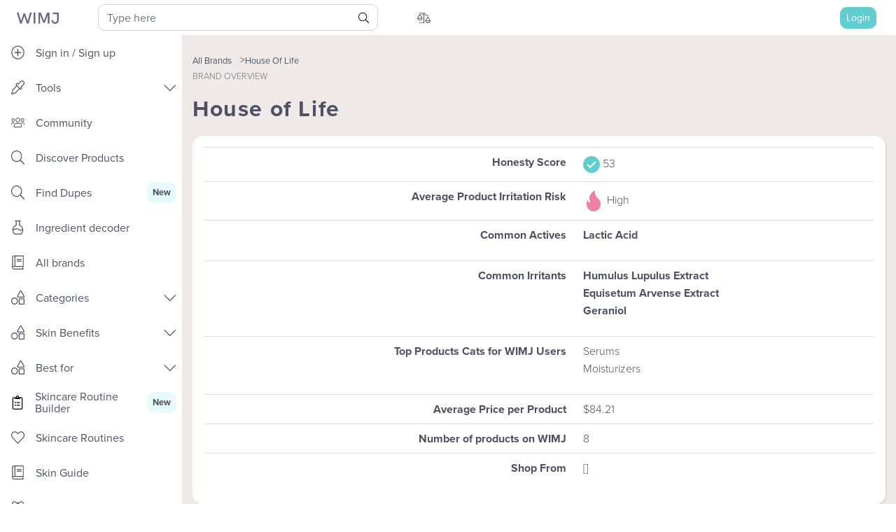

--- FILE ---
content_type: text/html; charset=utf-8
request_url: https://whatsinmyjar.com/brand/house-of-life
body_size: 51404
content:
<!doctype html>
<html data-n-head-ssr lang="en" data-n-head="%7B%22lang%22:%7B%22ssr%22:%22en%22%7D%7D">
  <head >
    <title>House of Life - WIMJ</title><meta data-n-head="ssr" name="p:domain_verify" content="38ad18b4771fd93ca2dd79b675eeeab8"><meta data-n-head="ssr" name="facebook-domain-verification" content="4k7bmhkc01rgej7m908ijf6m8yr42d"><meta data-n-head="ssr" charset="utf-8"><meta data-n-head="ssr" name="viewport" content="width=device-width, initial-scale=1, maximum-scale=1, shrink-to-fit=no"><meta data-n-head="ssr" data-hid="og:site_name" name="og:site_name" content="What&#x27;s in my jar"><meta data-n-head="ssr" data-hid="og:title" name="og:title" content="House of Life on What&#x27;s in my jar"><meta data-n-head="ssr" data-hid="og:description" name="og:description" content="Explore all products from House of Life on What&#x27;s in my jar!"><meta data-n-head="ssr" data-hid="description" name="description" content="Explore all products from House of Life on What&#x27;s in my jar!"><link rel="icon" type="image/x-icon" href="/favicon.ico?v=2"><link rel="preconnect" href="https://use.typekit.net"><link rel="preload" as="style" href="https://use.typekit.net/mri4zis.css"><link rel="stylesheet" href="https://use.typekit.net/mri4zis.css" media="print" onload="this.media=&#x27;all&#x27;"><link data-n-head="ssr" rel="canonical" href="https://whatsinmyjar.com/brand/house-of-life"><style data-vue-ssr-id="7c50f6a8:0 5f5da7db:0 6e7ee307:0 053a58b6:0 023b7e75:0 4a9f6de3:0 0b8f0b8b:0 1dac64a2:0 0111d7b2:0 0579e9fa:0 cdd139c8:0 398e5980:0 024a5b94:0 ace1079e:0 4c01182f:0 12baa0ec:0 47e52144:0 3f85629b:0 960f900e:0">.carousel-indicators{top:100%}/*!
 * Bootstrap v4.4.1 (https://getbootstrap.com/)
 * Copyright 2011-2019 The Bootstrap Authors
 * Copyright 2011-2019 Twitter, Inc.
 * Licensed under MIT (https://github.com/twbs/bootstrap/blob/master/LICENSE)
 */:root{--blue:#007bff;--indigo:#6610f2;--purple:#8290e1;--pink:#e83e8c;--red:#dc3545;--orange:#fd7e14;--yellow:#ffc107;--green:#8dce91;--teal:#20c997;--cyan:#17a2b8;--white:#fff;--gray:#6c757d;--gray-dark:#343a40;--primary:#62cdd0;--secondary:#ffb87b;--danger:#ee81a2;--action:#18a0fb;--breakpoint-xs:0;--breakpoint-md:768px;--font-family-sans-serif:-apple-system,BlinkMacSystemFont,"Segoe UI",Roboto,"Helvetica Neue",Arial,"Noto Sans","Liberation Sans",sans-serif,"Apple Color Emoji","Segoe UI Emoji","Segoe UI Symbol","Noto Color Emoji";--font-family-monospace:SFMono-Regular,Menlo,Monaco,Consolas,"Liberation Mono","Courier New",monospace}*,:after,:before{box-sizing:border-box}html{font-family:sans-serif;line-height:1.15;-webkit-text-size-adjust:100%;-webkit-tap-highlight-color:rgba(0,0,0,0)}article,aside,figcaption,figure,footer,header,hgroup,main,nav,section{display:block}body{margin:0;font-family:-apple-system,BlinkMacSystemFont,"Segoe UI",Roboto,"Helvetica Neue",Arial,"Noto Sans","Liberation Sans",sans-serif,"Apple Color Emoji","Segoe UI Emoji","Segoe UI Symbol","Noto Color Emoji";font-size:1rem;line-height:1.5;text-align:left;background-color:#fff}[tabindex="-1"]:focus:not(.focus-visible),[tabindex="-1"]:focus:not(:focus-visible){outline:0!important}hr{box-sizing:content-box;height:0;overflow:visible}h1,h2,h3,h4,h5,h6{margin-top:0;margin-bottom:.5rem}p{margin-top:0}abbr[data-original-title],abbr[title]{text-decoration:underline;-webkit-text-decoration:underline dotted;text-decoration:underline dotted;cursor:help;border-bottom:0;-webkit-text-decoration-skip-ink:none;text-decoration-skip-ink:none}address{font-style:normal;line-height:inherit}address,dl,ol,ul{margin-bottom:1rem}dl,ol,ul{margin-top:0}ol ol,ol ul,ul ol,ul ul{margin-bottom:0}dt{font-weight:700}dd{margin-bottom:.5rem;margin-left:0}blockquote{margin:0 0 1rem}b,strong{font-weight:bolder}small{font-size:80%}sub,sup{position:relative;font-size:75%;line-height:0;vertical-align:baseline}sub{bottom:-.25em}sup{top:-.5em}a{color:#4858a1;text-decoration:none;background-color:transparent}a:hover{color:#303b6c;text-decoration:underline}a:not([href]):not([class]),a:not([href]):not([class]):hover{color:inherit;text-decoration:none}code,kbd,pre,samp{font-family:SFMono-Regular,Menlo,Monaco,Consolas,"Liberation Mono","Courier New",monospace;font-size:1em}pre{margin-top:0;margin-bottom:1rem;overflow:auto;-ms-overflow-style:scrollbar}figure{margin:0 0 1rem}img{border-style:none}img,svg{vertical-align:middle}svg{overflow:hidden}table{border-collapse:collapse}caption{padding-top:.75rem;padding-bottom:.75rem;color:#6c757d;text-align:left;caption-side:bottom}th{text-align:inherit;text-align:-webkit-match-parent}label{display:inline-block;margin-bottom:.5rem}button{border-radius:0}button:focus:not(.focus-visible),button:focus:not(:focus-visible){outline:0}button,input,optgroup,select,textarea{margin:0;font-family:inherit;font-size:inherit;line-height:inherit}button,input{overflow:visible}button,select{text-transform:none}[role=button]{cursor:pointer}select{word-wrap:normal}[type=button],[type=reset],[type=submit],button{-webkit-appearance:button}[type=button]:not(:disabled),[type=reset]:not(:disabled),[type=submit]:not(:disabled),button:not(:disabled){cursor:pointer}[type=button]::-moz-focus-inner,[type=reset]::-moz-focus-inner,[type=submit]::-moz-focus-inner,button::-moz-focus-inner{padding:0;border-style:none}input[type=checkbox],input[type=radio]{box-sizing:border-box;padding:0}textarea{overflow:auto;resize:vertical}fieldset{min-width:0;padding:0;margin:0;border:0}legend{display:block;width:100%;max-width:100%;padding:0;margin-bottom:.5rem;font-size:1.5rem;line-height:inherit;color:inherit;white-space:normal}progress{vertical-align:baseline}[type=number]::-webkit-inner-spin-button,[type=number]::-webkit-outer-spin-button{height:auto}[type=search]{outline-offset:-2px;-webkit-appearance:none}[type=search]::-webkit-search-decoration{-webkit-appearance:none}::-webkit-file-upload-button{font:inherit;-webkit-appearance:button}output{display:inline-block}summary{display:list-item;cursor:pointer}template{display:none}[hidden]{display:none!important}.h1,.h2,.h3,.h4,.h5,.h6,h1,h2,h3,h4,h5,h6{margin-bottom:.5rem;font-weight:500;line-height:1.2}.h1,h1{font-size:2.5rem}.h2,h2{font-size:2rem}.h3,h3{font-size:1.75rem}.h4,h4{font-size:1.5rem}.h5,h5{font-size:1.25rem}.h6,h6{font-size:1rem}.lead{font-size:1.25rem;font-weight:300}.display-1{font-size:6rem}.display-1,.display-2{font-weight:300;line-height:1.2}.display-2{font-size:5.5rem}.display-3{font-size:4.5rem}.display-3,.display-4{font-weight:300;line-height:1.2}.display-4{font-size:3.5rem}hr{margin-top:1rem;margin-bottom:1rem;border:0;border-top:1px solid rgba(0,0,0,.1)}.small,small{font-size:80%;font-weight:400}.mark,mark{padding:.2em;background-color:#fcf8e3}.list-inline,.list-unstyled{padding-left:0;list-style:none}.list-inline-item{display:inline-block}.list-inline-item:not(:last-child){margin-right:.5rem}.initialism{font-size:90%;text-transform:uppercase}.blockquote{margin-bottom:1rem;font-size:1.25rem}.blockquote-footer{display:block;font-size:80%;color:#6c757d}.blockquote-footer:before{content:"\2014\00A0"}.img-fluid,.img-thumbnail{max-width:100%;height:auto}.img-thumbnail{padding:.25rem;background-color:#fff;border:1px solid #dee2e6;border-radius:.6rem}.figure{display:inline-block}.figure-img{margin-bottom:.5rem;line-height:1}.figure-caption{font-size:90%;color:#6c757d}code{font-size:87.5%;color:#e83e8c;word-wrap:break-word}a>code{color:inherit}kbd{padding:.2rem .4rem;font-size:87.5%;color:#fff;background-color:#212529;border-radius:.2rem}kbd kbd{padding:0;font-size:100%;font-weight:700}pre{display:block;font-size:87.5%;color:#212529}pre code{font-size:inherit;color:inherit;word-break:normal}.pre-scrollable{max-height:340px;overflow-y:scroll}.container,.container-fluid,.container-lg,.container-md,.container-sm,.container-xl{width:100%;padding-right:15px;padding-left:15px;margin-right:auto;margin-left:auto}.container,.container-md{max-width:540px}@media (min-width:768px){.container,.container-md{max-width:720px}}.container,.container-md{max-width:960px;max-width:1140px}.row{display:flex;flex-wrap:wrap;margin-right:-15px;margin-left:-15px}.no-gutters{margin-right:0;margin-left:0}.no-gutters>.col,.no-gutters>[class*=col-]{padding-right:0;padding-left:0}.col,.col-1,.col-2,.col-3,.col-4,.col-5,.col-6,.col-7,.col-8,.col-9,.col-10,.col-11,.col-12,.col-auto,.col-md,.col-md-1,.col-md-2,.col-md-3,.col-md-4,.col-md-5,.col-md-6,.col-md-7,.col-md-8,.col-md-9,.col-md-10,.col-md-11,.col-md-12,.col-md-auto{position:relative;width:100%;padding-right:15px;padding-left:15px}.col{flex-basis:0;flex-grow:1;max-width:100%}.row-cols-1>*{flex:0 0 100%;max-width:100%}.row-cols-2>*{flex:0 0 50%;max-width:50%}.row-cols-3>*{flex:0 0 33.33333%;max-width:33.33333%}.row-cols-4>*{flex:0 0 25%;max-width:25%}.row-cols-5>*{flex:0 0 20%;max-width:20%}.row-cols-6>*{flex:0 0 16.66667%;max-width:16.66667%}.col-auto{flex:0 0 auto;width:auto;max-width:100%}.col-1{flex:0 0 8.33333%;max-width:8.33333%}.col-2{flex:0 0 16.66667%;max-width:16.66667%}.col-3{flex:0 0 25%;max-width:25%}.col-4{flex:0 0 33.33333%;max-width:33.33333%}.col-5{flex:0 0 41.66667%;max-width:41.66667%}.col-6{flex:0 0 50%;max-width:50%}.col-7{flex:0 0 58.33333%;max-width:58.33333%}.col-8{flex:0 0 66.66667%;max-width:66.66667%}.col-9{flex:0 0 75%;max-width:75%}.col-10{flex:0 0 83.33333%;max-width:83.33333%}.col-11{flex:0 0 91.66667%;max-width:91.66667%}.col-12{flex:0 0 100%;max-width:100%}.order-first{order:-1}.order-last{order:13}.order-0{order:0}.order-1{order:1}.order-2{order:2}.order-3{order:3}.order-4{order:4}.order-5{order:5}.order-6{order:6}.order-7{order:7}.order-8{order:8}.order-9{order:9}.order-10{order:10}.order-11{order:11}.order-12{order:12}.offset-1{margin-left:8.33333%}.offset-2{margin-left:16.66667%}.offset-3{margin-left:25%}.offset-4{margin-left:33.33333%}.offset-5{margin-left:41.66667%}.offset-6{margin-left:50%}.offset-7{margin-left:58.33333%}.offset-8{margin-left:66.66667%}.offset-9{margin-left:75%}.offset-10{margin-left:83.33333%}.offset-11{margin-left:91.66667%}@media (min-width:768px){.col-md{flex-basis:0;flex-grow:1;max-width:100%}.row-cols-md-1>*{flex:0 0 100%;max-width:100%}.row-cols-md-2>*{flex:0 0 50%;max-width:50%}.row-cols-md-3>*{flex:0 0 33.33333%;max-width:33.33333%}.row-cols-md-4>*{flex:0 0 25%;max-width:25%}.row-cols-md-5>*{flex:0 0 20%;max-width:20%}.row-cols-md-6>*{flex:0 0 16.66667%;max-width:16.66667%}.col-md-auto{flex:0 0 auto;width:auto;max-width:100%}.col-md-1{flex:0 0 8.33333%;max-width:8.33333%}.col-md-2{flex:0 0 16.66667%;max-width:16.66667%}.col-md-3{flex:0 0 25%;max-width:25%}.col-md-4{flex:0 0 33.33333%;max-width:33.33333%}.col-md-5{flex:0 0 41.66667%;max-width:41.66667%}.col-md-6{flex:0 0 50%;max-width:50%}.col-md-7{flex:0 0 58.33333%;max-width:58.33333%}.col-md-8{flex:0 0 66.66667%;max-width:66.66667%}.col-md-9{flex:0 0 75%;max-width:75%}.col-md-10{flex:0 0 83.33333%;max-width:83.33333%}.col-md-11{flex:0 0 91.66667%;max-width:91.66667%}.col-md-12{flex:0 0 100%;max-width:100%}.order-md-first{order:-1}.order-md-last{order:13}.order-md-0{order:0}.order-md-1{order:1}.order-md-2{order:2}.order-md-3{order:3}.order-md-4{order:4}.order-md-5{order:5}.order-md-6{order:6}.order-md-7{order:7}.order-md-8{order:8}.order-md-9{order:9}.order-md-10{order:10}.order-md-11{order:11}.order-md-12{order:12}.offset-md-0{margin-left:0}.offset-md-1{margin-left:8.33333%}.offset-md-2{margin-left:16.66667%}.offset-md-3{margin-left:25%}.offset-md-4{margin-left:33.33333%}.offset-md-5{margin-left:41.66667%}.offset-md-6{margin-left:50%}.offset-md-7{margin-left:58.33333%}.offset-md-8{margin-left:66.66667%}.offset-md-9{margin-left:75%}.offset-md-10{margin-left:83.33333%}.offset-md-11{margin-left:91.66667%}}.table{width:100%;margin-bottom:1rem;color:#4d5162}.table td,.table th{padding:.75rem;vertical-align:top;border-top:1px solid #dee2e6}.table thead th{vertical-align:bottom;border-bottom:2px solid #dee2e6}.table tbody+tbody{border-top:2px solid #dee2e6}.table-sm td,.table-sm th{padding:.3rem}.table-bordered,.table-bordered td,.table-bordered th{border:1px solid #dee2e6}.table-bordered thead td,.table-bordered thead th{border-bottom-width:2px}.table-borderless tbody+tbody,.table-borderless td,.table-borderless th,.table-borderless thead th{border:0}.table-striped tbody tr:nth-of-type(odd){background-color:rgba(0,0,0,.05)}.table-hover tbody tr:hover{color:#4d5162;background-color:rgba(0,0,0,.075)}.table-primary,.table-primary>td,.table-primary>th{background-color:#d3f1f2}.table-primary tbody+tbody,.table-primary td,.table-primary th,.table-primary thead th{border-color:#ade5e7}.table-hover .table-primary:hover,.table-hover .table-primary:hover>td,.table-hover .table-primary:hover>th{background-color:#bfebec}.table-secondary,.table-secondary>td,.table-secondary>th{background-color:#ffebda}.table-secondary tbody+tbody,.table-secondary td,.table-secondary th,.table-secondary thead th{border-color:#ffdaba}.table-hover .table-secondary:hover,.table-hover .table-secondary:hover>td,.table-hover .table-secondary:hover>th{background-color:#ffddc1}.table-danger,.table-danger>td,.table-danger>th{background-color:#fadce5}.table-danger tbody+tbody,.table-danger td,.table-danger th,.table-danger thead th{border-color:#f6bdcf}.table-hover .table-danger:hover,.table-hover .table-danger:hover>td,.table-hover .table-danger:hover>th{background-color:#f7c6d4}.table-action,.table-action>td,.table-action>th{background-color:#bee4fe}.table-action tbody+tbody,.table-action td,.table-action th,.table-action thead th{border-color:#87cefd}.table-hover .table-action:hover,.table-hover .table-action:hover>td,.table-hover .table-action:hover>th{background-color:#a5dafe}.table-active,.table-active>td,.table-active>th,.table-hover .table-active:hover,.table-hover .table-active:hover>td,.table-hover .table-active:hover>th{background-color:rgba(0,0,0,.075)}.table .thead-dark th{color:#fff;background-color:#343a40;border-color:#454d55}.table .thead-light th{color:#495057;background-color:#e9ecef;border-color:#dee2e6}.table-dark{color:#fff;background-color:#343a40}.table-dark td,.table-dark th,.table-dark thead th{border-color:#454d55}.table-dark.table-bordered{border:0}.table-dark.table-striped tbody tr:nth-of-type(odd){background-color:hsla(0,0%,100%,.05)}.table-dark.table-hover tbody tr:hover{color:#fff;background-color:hsla(0,0%,100%,.075)}@media (max-width:767.98px){.table-responsive-md{display:block;width:100%;overflow-x:auto;-webkit-overflow-scrolling:touch}.table-responsive-md>.table-bordered{border:0}}.table-responsive{display:block;width:100%;overflow-x:auto;-webkit-overflow-scrolling:touch}.table-responsive>.table-bordered{border:0}.form-control{display:block;width:100%;height:calc(1.5em + .75rem + 2px);padding:.375rem .75rem;font-size:1rem;font-weight:400;line-height:1.5;color:#495057;background-color:#fff;background-clip:padding-box;border:1px solid #ced4da;border-radius:10px;transition:border-color .15s ease-in-out,box-shadow .15s ease-in-out}@media (prefers-reduced-motion:reduce){.form-control{transition:none}}.form-control::-ms-expand{background-color:transparent;border:0}.form-control:focus{color:#495057;background-color:#fff;border-color:#c4eced;outline:0;box-shadow:0 0 0 .2rem rgba(98,205,208,.25)}.form-control::-moz-placeholder{color:#6c757d;opacity:1}.form-control:-ms-input-placeholder{color:#6c757d;opacity:1}.form-control::placeholder{color:#6c757d;opacity:1}.form-control:disabled,.form-control[readonly]{background-color:#e9ecef;opacity:1}input[type=date].form-control,input[type=datetime-local].form-control,input[type=month].form-control,input[type=time].form-control{-webkit-appearance:none;-moz-appearance:none;appearance:none}select.form-control:-moz-focusring{color:transparent;text-shadow:0 0 0 #495057}select.form-control:focus::-ms-value{color:#495057;background-color:#fff}.form-control-file,.form-control-range{display:block;width:100%}.col-form-label{padding-top:calc(.375rem + 1px);padding-bottom:calc(.375rem + 1px);margin-bottom:0;font-size:inherit;line-height:1.5}.col-form-label-lg{padding-top:calc(.5rem + 1px);padding-bottom:calc(.5rem + 1px);font-size:1rem;line-height:1.5}.col-form-label-sm{padding-top:calc(.25rem + 1px);padding-bottom:calc(.25rem + 1px);font-size:.875rem;line-height:1.5}.form-control-plaintext{display:block;width:100%;padding:.375rem 0;margin-bottom:0;font-size:1rem;line-height:1.5;color:#4d5162;background-color:transparent;border:solid transparent;border-width:1px 0}.form-control-plaintext.form-control-lg,.form-control-plaintext.form-control-sm{padding-right:0;padding-left:0}.form-control-sm{height:calc(1.5em + .5rem + 2px);padding:.25rem .5rem;font-size:.875rem}.form-control-lg,.form-control-sm{line-height:1.5;border-radius:.5rem}.form-control-lg{height:calc(1.5em + 1rem + 2px);padding:.5rem 1rem;font-size:1rem}select.form-control[multiple],select.form-control[size],textarea.form-control{height:auto}.form-group{margin-bottom:1rem}.form-text{display:block;margin-top:.25rem}.form-row{display:flex;flex-wrap:wrap;margin-right:-5px;margin-left:-5px}.form-row>.col,.form-row>[class*=col-]{padding-right:5px;padding-left:5px}.form-check{position:relative;display:block;padding-left:1.25rem}.form-check-input{position:absolute;margin-top:.3rem;margin-left:-1.25rem}.form-check-input:disabled~.form-check-label,.form-check-input[disabled]~.form-check-label{color:#6c757d}.form-check-label{margin-bottom:0}.form-check-inline{display:inline-flex;align-items:center;padding-left:0;margin-right:.75rem}.form-check-inline .form-check-input{position:static;margin-top:0;margin-right:.3125rem;margin-left:0}.valid-feedback{display:none;width:100%;margin-top:.25rem;font-size:80%;color:#62cdd0}.valid-tooltip{position:absolute;top:100%;left:0;z-index:5;display:none;max-width:100%;padding:.25rem .5rem;margin-top:.1rem;font-size:.875rem;line-height:1.5;color:#212529;background-color:rgba(98,205,208,.9);border-radius:.6rem}.form-row>.col>.valid-tooltip,.form-row>[class*=col-]>.valid-tooltip{left:5px}.is-valid~.valid-feedback,.is-valid~.valid-tooltip,.was-validated :valid~.valid-feedback,.was-validated :valid~.valid-tooltip{display:block}.form-control.is-valid,.was-validated .form-control:valid{border-color:#62cdd0;padding-right:calc(1.5em + .75rem)!important;background-image:url("data:image/svg+xml;charset=utf-8,%3Csvg xmlns='http://www.w3.org/2000/svg' width='8' height='8'%3E%3Cpath fill='%2362CDD0' d='M2.3 6.73L.6 4.53c-.4-1.04.46-1.4 1.1-.8l1.1 1.4 3.4-3.8c.6-.63 1.6-.27 1.2.7l-4 4.6c-.43.5-.8.4-1.1.1z'/%3E%3C/svg%3E");background-repeat:no-repeat;background-position:right calc(.375em + .1875rem) center;background-size:calc(.75em + .375rem) calc(.75em + .375rem)}.form-control.is-valid:focus,.was-validated .form-control:valid:focus{border-color:#62cdd0;box-shadow:0 0 0 .2rem rgba(98,205,208,.25)}.was-validated select.form-control:valid,select.form-control.is-valid{padding-right:3rem!important;background-position:right 1.5rem center}.was-validated textarea.form-control:valid,textarea.form-control.is-valid{padding-right:calc(1.5em + .75rem);background-position:top calc(.375em + .1875rem) right calc(.375em + .1875rem)}.custom-select.is-valid,.was-validated .custom-select:valid{border-color:#62cdd0;padding-right:calc(.75em + 2.3125rem)!important;background:url("data:image/svg+xml;charset=utf-8,%3Csvg xmlns='http://www.w3.org/2000/svg' width='4' height='5'%3E%3Cpath fill='%23343a40' d='M2 0L0 2h4zm0 5L0 3h4z'/%3E%3C/svg%3E") right .75rem center/8px 10px no-repeat,#fff url("data:image/svg+xml;charset=utf-8,%3Csvg xmlns='http://www.w3.org/2000/svg' width='8' height='8'%3E%3Cpath fill='%2362CDD0' d='M2.3 6.73L.6 4.53c-.4-1.04.46-1.4 1.1-.8l1.1 1.4 3.4-3.8c.6-.63 1.6-.27 1.2.7l-4 4.6c-.43.5-.8.4-1.1.1z'/%3E%3C/svg%3E") center right 1.75rem/calc(.75em + .375rem) calc(.75em + .375rem) no-repeat}.custom-select.is-valid:focus,.was-validated .custom-select:valid:focus{border-color:#62cdd0;box-shadow:0 0 0 .2rem rgba(98,205,208,.25)}.form-check-input.is-valid~.form-check-label,.was-validated .form-check-input:valid~.form-check-label{color:#62cdd0}.form-check-input.is-valid~.valid-feedback,.form-check-input.is-valid~.valid-tooltip,.was-validated .form-check-input:valid~.valid-feedback,.was-validated .form-check-input:valid~.valid-tooltip{display:block}.custom-control-input.is-valid~.custom-control-label,.was-validated .custom-control-input:valid~.custom-control-label{color:#62cdd0}.custom-control-input.is-valid~.custom-control-label:before,.was-validated .custom-control-input:valid~.custom-control-label:before{border-color:#62cdd0}.custom-control-input.is-valid:checked~.custom-control-label:before,.was-validated .custom-control-input:valid:checked~.custom-control-label:before{border-color:#89dadc;background-color:#89dadc}.custom-control-input.is-valid:focus~.custom-control-label:before,.was-validated .custom-control-input:valid:focus~.custom-control-label:before{box-shadow:0 0 0 .2rem rgba(98,205,208,.25)}.custom-control-input.is-valid:focus:not(:checked)~.custom-control-label:before,.custom-file-input.is-valid~.custom-file-label,.was-validated .custom-control-input:valid:focus:not(:checked)~.custom-control-label:before,.was-validated .custom-file-input:valid~.custom-file-label{border-color:#62cdd0}.custom-file-input.is-valid:focus~.custom-file-label,.was-validated .custom-file-input:valid:focus~.custom-file-label{border-color:#62cdd0;box-shadow:0 0 0 .2rem rgba(98,205,208,.25)}.invalid-feedback{display:none;width:100%;margin-top:.25rem;font-size:80%;color:#ee81a2}.invalid-tooltip{position:absolute;top:100%;left:0;z-index:5;display:none;max-width:100%;padding:.25rem .5rem;margin-top:.1rem;font-size:.875rem;line-height:1.5;color:#212529;background-color:rgba(238,129,162,.9);border-radius:.6rem}.form-row>.col>.invalid-tooltip,.form-row>[class*=col-]>.invalid-tooltip{left:5px}.is-invalid~.invalid-feedback,.is-invalid~.invalid-tooltip,.was-validated :invalid~.invalid-feedback,.was-validated :invalid~.invalid-tooltip{display:block}.form-control.is-invalid,.was-validated .form-control:invalid{border-color:#ee81a2;padding-right:calc(1.5em + .75rem)!important;background-image:url("data:image/svg+xml;charset=utf-8,%3Csvg xmlns='http://www.w3.org/2000/svg' width='12' height='12' fill='none' stroke='%23EE81A2'%3E%3Ccircle cx='6' cy='6' r='4.5'/%3E%3Cpath stroke-linejoin='round' d='M5.8 3.6h.4L6 6.5z'/%3E%3Ccircle cx='6' cy='8.2' r='.6' fill='%23EE81A2' stroke='none'/%3E%3C/svg%3E");background-repeat:no-repeat;background-position:right calc(.375em + .1875rem) center;background-size:calc(.75em + .375rem) calc(.75em + .375rem)}.form-control.is-invalid:focus,.was-validated .form-control:invalid:focus{border-color:#ee81a2;box-shadow:0 0 0 .2rem rgba(238,129,162,.25)}.was-validated select.form-control:invalid,select.form-control.is-invalid{padding-right:3rem!important;background-position:right 1.5rem center}.was-validated textarea.form-control:invalid,textarea.form-control.is-invalid{padding-right:calc(1.5em + .75rem);background-position:top calc(.375em + .1875rem) right calc(.375em + .1875rem)}.custom-select.is-invalid,.was-validated .custom-select:invalid{border-color:#ee81a2;padding-right:calc(.75em + 2.3125rem)!important;background:url("data:image/svg+xml;charset=utf-8,%3Csvg xmlns='http://www.w3.org/2000/svg' width='4' height='5'%3E%3Cpath fill='%23343a40' d='M2 0L0 2h4zm0 5L0 3h4z'/%3E%3C/svg%3E") right .75rem center/8px 10px no-repeat,#fff url("data:image/svg+xml;charset=utf-8,%3Csvg xmlns='http://www.w3.org/2000/svg' width='12' height='12' fill='none' stroke='%23EE81A2'%3E%3Ccircle cx='6' cy='6' r='4.5'/%3E%3Cpath stroke-linejoin='round' d='M5.8 3.6h.4L6 6.5z'/%3E%3Ccircle cx='6' cy='8.2' r='.6' fill='%23EE81A2' stroke='none'/%3E%3C/svg%3E") center right 1.75rem/calc(.75em + .375rem) calc(.75em + .375rem) no-repeat}.custom-select.is-invalid:focus,.was-validated .custom-select:invalid:focus{border-color:#ee81a2;box-shadow:0 0 0 .2rem rgba(238,129,162,.25)}.form-check-input.is-invalid~.form-check-label,.was-validated .form-check-input:invalid~.form-check-label{color:#ee81a2}.form-check-input.is-invalid~.invalid-feedback,.form-check-input.is-invalid~.invalid-tooltip,.was-validated .form-check-input:invalid~.invalid-feedback,.was-validated .form-check-input:invalid~.invalid-tooltip{display:block}.custom-control-input.is-invalid~.custom-control-label,.was-validated .custom-control-input:invalid~.custom-control-label{color:#ee81a2}.custom-control-input.is-invalid~.custom-control-label:before,.was-validated .custom-control-input:invalid~.custom-control-label:before{border-color:#ee81a2}.custom-control-input.is-invalid:checked~.custom-control-label:before,.was-validated .custom-control-input:invalid:checked~.custom-control-label:before{border-color:#f4aec3;background-color:#f4aec3}.custom-control-input.is-invalid:focus~.custom-control-label:before,.was-validated .custom-control-input:invalid:focus~.custom-control-label:before{box-shadow:0 0 0 .2rem rgba(238,129,162,.25)}.custom-control-input.is-invalid:focus:not(:checked)~.custom-control-label:before,.custom-file-input.is-invalid~.custom-file-label,.was-validated .custom-control-input:invalid:focus:not(:checked)~.custom-control-label:before,.was-validated .custom-file-input:invalid~.custom-file-label{border-color:#ee81a2}.custom-file-input.is-invalid:focus~.custom-file-label,.was-validated .custom-file-input:invalid:focus~.custom-file-label{border-color:#ee81a2;box-shadow:0 0 0 .2rem rgba(238,129,162,.25)}.form-inline{display:flex;flex-flow:row wrap;align-items:center}.form-inline .form-check{width:100%}.form-inline label{justify-content:center}.form-inline .form-group,.form-inline label{display:flex;align-items:center;margin-bottom:0}.form-inline .form-group{flex:0 0 auto;flex-flow:row wrap}.form-inline .form-control{display:inline-block;width:auto;vertical-align:middle}.form-inline .form-control-plaintext{display:inline-block}.form-inline .custom-select,.form-inline .input-group{width:auto}.form-inline .form-check{display:flex;align-items:center;justify-content:center;width:auto;padding-left:0}.form-inline .form-check-input{position:relative;flex-shrink:0;margin-top:0;margin-right:.25rem;margin-left:0}.form-inline .custom-control{align-items:center;justify-content:center}.form-inline .custom-control-label{margin-bottom:0}.btn{display:inline-block;font-weight:400;color:#4d5162;text-align:center;vertical-align:middle;-webkit-user-select:none;-moz-user-select:none;-ms-user-select:none;user-select:none;background-color:transparent;border:1px solid transparent;padding:.375rem .75rem;font-size:1rem;line-height:1.5;border-radius:1rem;transition:color .15s ease-in-out,background-color .15s ease-in-out,border-color .15s ease-in-out,box-shadow .15s ease-in-out}@media (prefers-reduced-motion:reduce){.btn{transition:none}}.btn:hover{color:#4d5162;text-decoration:none}.btn.focus,.btn:focus{outline:0;box-shadow:0 0 0 .2rem rgba(98,205,208,.25)}.btn.disabled,.btn:disabled{opacity:.65}.btn:not(:disabled):not(.disabled){cursor:pointer}a.btn.disabled,fieldset:disabled a.btn{pointer-events:none}.btn-primary{color:#212529;background-color:#62cdd0;border-color:#62cdd0}.btn-primary.focus,.btn-primary:focus,.btn-primary:hover{color:#212529;background-color:#45c4c7;border-color:#3bc1c4}.btn-primary.focus,.btn-primary:focus{box-shadow:0 0 0 .2rem rgba(88,180,183,.5)}.btn-primary.disabled,.btn-primary:disabled{color:#212529;background-color:#62cdd0;border-color:#62cdd0}.btn-primary:not(:disabled):not(.disabled).active,.btn-primary:not(:disabled):not(.disabled):active,.show>.btn-primary.dropdown-toggle{color:#212529;background-color:#3bc1c4;border-color:#38b7ba}.btn-primary:not(:disabled):not(.disabled).active:focus,.btn-primary:not(:disabled):not(.disabled):active:focus,.show>.btn-primary.dropdown-toggle:focus{box-shadow:0 0 0 .2rem rgba(88,180,183,.5)}.btn-secondary{color:#212529;background-color:#ffb87b;border-color:#ffb87b}.btn-secondary.focus,.btn-secondary:focus,.btn-secondary:hover{color:#212529;background-color:#ffa355;border-color:#ff9d48}.btn-secondary.focus,.btn-secondary:focus{box-shadow:0 0 0 .2rem rgba(222,162,111,.5)}.btn-secondary.disabled,.btn-secondary:disabled{color:#212529;background-color:#ffb87b;border-color:#ffb87b}.btn-secondary:not(:disabled):not(.disabled).active,.btn-secondary:not(:disabled):not(.disabled):active,.show>.btn-secondary.dropdown-toggle{color:#212529;background-color:#ff9d48;border-color:#ff963b}.btn-secondary:not(:disabled):not(.disabled).active:focus,.btn-secondary:not(:disabled):not(.disabled):active:focus,.show>.btn-secondary.dropdown-toggle:focus{box-shadow:0 0 0 .2rem rgba(222,162,111,.5)}.btn-danger{color:#212529;background-color:#ee81a2;border-color:#ee81a2}.btn-danger.focus,.btn-danger:focus,.btn-danger:hover{color:#fff;background-color:#e95f89;border-color:#e85481}.btn-danger.focus,.btn-danger:focus{box-shadow:0 0 0 .2rem rgba(207,115,144,.5)}.btn-danger.disabled,.btn-danger:disabled{color:#212529;background-color:#ee81a2;border-color:#ee81a2}.btn-danger:not(:disabled):not(.disabled).active,.btn-danger:not(:disabled):not(.disabled):active,.show>.btn-danger.dropdown-toggle{color:#fff;background-color:#e85481;border-color:#e64979}.btn-danger:not(:disabled):not(.disabled).active:focus,.btn-danger:not(:disabled):not(.disabled):active:focus,.show>.btn-danger.dropdown-toggle:focus{box-shadow:0 0 0 .2rem rgba(207,115,144,.5)}.btn-action{color:#fff;background-color:#18a0fb;border-color:#18a0fb}.btn-action.focus,.btn-action:focus,.btn-action:hover{color:#fff;background-color:#048de9;border-color:#0485dc}.btn-action.focus,.btn-action:focus{box-shadow:0 0 0 .2rem rgba(59,174,252,.5)}.btn-action.disabled,.btn-action:disabled{color:#fff;background-color:#18a0fb;border-color:#18a0fb}.btn-action:not(:disabled):not(.disabled).active,.btn-action:not(:disabled):not(.disabled):active,.show>.btn-action.dropdown-toggle{color:#fff;background-color:#0485dc;border-color:#047ed0}.btn-action:not(:disabled):not(.disabled).active:focus,.btn-action:not(:disabled):not(.disabled):active:focus,.show>.btn-action.dropdown-toggle:focus{box-shadow:0 0 0 .2rem rgba(59,174,252,.5)}.btn-outline-primary{color:#62cdd0;border-color:#62cdd0}.btn-outline-primary:hover{color:#212529;background-color:#62cdd0;border-color:#62cdd0}.btn-outline-primary.focus,.btn-outline-primary:focus{box-shadow:0 0 0 .2rem rgba(98,205,208,.5)}.btn-outline-primary.disabled,.btn-outline-primary:disabled{color:#62cdd0;background-color:transparent}.btn-outline-primary:not(:disabled):not(.disabled).active,.btn-outline-primary:not(:disabled):not(.disabled):active,.show>.btn-outline-primary.dropdown-toggle{color:#212529;background-color:#62cdd0;border-color:#62cdd0}.btn-outline-primary:not(:disabled):not(.disabled).active:focus,.btn-outline-primary:not(:disabled):not(.disabled):active:focus,.show>.btn-outline-primary.dropdown-toggle:focus{box-shadow:0 0 0 .2rem rgba(98,205,208,.5)}.btn-outline-secondary{color:#ffb87b;border-color:#ffb87b}.btn-outline-secondary:hover{color:#212529;background-color:#ffb87b;border-color:#ffb87b}.btn-outline-secondary.focus,.btn-outline-secondary:focus{box-shadow:0 0 0 .2rem rgba(255,184,123,.5)}.btn-outline-secondary.disabled,.btn-outline-secondary:disabled{color:#ffb87b;background-color:transparent}.btn-outline-secondary:not(:disabled):not(.disabled).active,.btn-outline-secondary:not(:disabled):not(.disabled):active,.show>.btn-outline-secondary.dropdown-toggle{color:#212529;background-color:#ffb87b;border-color:#ffb87b}.btn-outline-secondary:not(:disabled):not(.disabled).active:focus,.btn-outline-secondary:not(:disabled):not(.disabled):active:focus,.show>.btn-outline-secondary.dropdown-toggle:focus{box-shadow:0 0 0 .2rem rgba(255,184,123,.5)}.btn-outline-danger{color:#ee81a2;border-color:#ee81a2}.btn-outline-danger:hover{color:#212529;background-color:#ee81a2;border-color:#ee81a2}.btn-outline-danger.focus,.btn-outline-danger:focus{box-shadow:0 0 0 .2rem rgba(238,129,162,.5)}.btn-outline-danger.disabled,.btn-outline-danger:disabled{color:#ee81a2;background-color:transparent}.btn-outline-danger:not(:disabled):not(.disabled).active,.btn-outline-danger:not(:disabled):not(.disabled):active,.show>.btn-outline-danger.dropdown-toggle{color:#212529;background-color:#ee81a2;border-color:#ee81a2}.btn-outline-danger:not(:disabled):not(.disabled).active:focus,.btn-outline-danger:not(:disabled):not(.disabled):active:focus,.show>.btn-outline-danger.dropdown-toggle:focus{box-shadow:0 0 0 .2rem rgba(238,129,162,.5)}.btn-outline-action{color:#18a0fb;border-color:#18a0fb}.btn-outline-action:hover{color:#fff;background-color:#18a0fb;border-color:#18a0fb}.btn-outline-action.focus,.btn-outline-action:focus{box-shadow:0 0 0 .2rem rgba(24,160,251,.5)}.btn-outline-action.disabled,.btn-outline-action:disabled{color:#18a0fb;background-color:transparent}.btn-outline-action:not(:disabled):not(.disabled).active,.btn-outline-action:not(:disabled):not(.disabled):active,.show>.btn-outline-action.dropdown-toggle{color:#fff;background-color:#18a0fb;border-color:#18a0fb}.btn-outline-action:not(:disabled):not(.disabled).active:focus,.btn-outline-action:not(:disabled):not(.disabled):active:focus,.show>.btn-outline-action.dropdown-toggle:focus{box-shadow:0 0 0 .2rem rgba(24,160,251,.5)}.btn-link{font-weight:400;color:#4858a1;text-decoration:none}.btn-link:hover{color:#303b6c}.btn-link.focus,.btn-link:focus,.btn-link:hover{text-decoration:underline}.btn-link.disabled,.btn-link:disabled{color:#6c757d;pointer-events:none}.btn-group-lg>.btn,.btn-lg{padding:.5rem 1rem;font-size:1rem;line-height:1.5;border-radius:.3rem}.btn-group-sm>.btn,.btn-sm{padding:.25rem .5rem;font-size:.875rem;line-height:1.5;border-radius:.2rem}.btn-block{display:block;width:100%}.btn-block+.btn-block{margin-top:.5rem}input[type=button].btn-block,input[type=reset].btn-block,input[type=submit].btn-block{width:100%}.fade{transition:opacity .15s linear}@media (prefers-reduced-motion:reduce){.fade{transition:none}}.fade:not(.show){opacity:0}.collapse:not(.show){display:none}.collapsing{position:relative;height:0;overflow:hidden;transition:height .35s ease}@media (prefers-reduced-motion:reduce){.collapsing{transition:none}}.dropdown,.dropleft,.dropright,.dropup{position:relative}.dropdown-toggle{white-space:nowrap}.dropdown-toggle:after{display:inline-block;margin-left:.255em;vertical-align:.255em;content:"";border-top:.3em solid;border-right:.3em solid transparent;border-bottom:0;border-left:.3em solid transparent}.dropdown-toggle:empty:after{margin-left:0}.dropdown-menu{position:absolute;top:100%;left:0;z-index:1000;display:none;float:left;min-width:10rem;padding:.5rem 0;margin:.125rem 0 0;font-size:1rem;color:#4d5162;text-align:left;list-style:none;background-color:#fff;background-clip:padding-box;border:1px solid rgba(0,0,0,.15);border-radius:.6rem}.dropdown-menu-left{right:auto;left:0}.dropdown-menu-right{right:0;left:auto}@media (min-width:768px){.dropdown-menu-md-left{right:auto;left:0}.dropdown-menu-md-right{right:0;left:auto}}.dropup .dropdown-menu{top:auto;bottom:100%;margin-top:0;margin-bottom:.125rem}.dropup .dropdown-toggle:after{display:inline-block;margin-left:.255em;vertical-align:.255em;content:"";border-top:0;border-right:.3em solid transparent;border-bottom:.3em solid;border-left:.3em solid transparent}.dropup .dropdown-toggle:empty:after{margin-left:0}.dropright .dropdown-menu{top:0;right:auto;left:100%;margin-top:0;margin-left:.125rem}.dropright .dropdown-toggle:after{display:inline-block;margin-left:.255em;vertical-align:.255em;content:"";border-top:.3em solid transparent;border-right:0;border-bottom:.3em solid transparent;border-left:.3em solid}.dropright .dropdown-toggle:empty:after{margin-left:0}.dropright .dropdown-toggle:after{vertical-align:0}.dropleft .dropdown-menu{top:0;right:100%;left:auto;margin-top:0;margin-right:.125rem}.dropleft .dropdown-toggle:after{display:inline-block;margin-left:.255em;vertical-align:.255em;content:"";display:none}.dropleft .dropdown-toggle:before{display:inline-block;margin-right:.255em;vertical-align:.255em;content:"";border-top:.3em solid transparent;border-right:.3em solid;border-bottom:.3em solid transparent}.dropleft .dropdown-toggle:empty:after{margin-left:0}.dropleft .dropdown-toggle:before{vertical-align:0}.dropdown-menu[x-placement^=bottom],.dropdown-menu[x-placement^=left],.dropdown-menu[x-placement^=right],.dropdown-menu[x-placement^=top]{right:auto;bottom:auto}.dropdown-divider{height:0;margin:.5rem 0;overflow:hidden;border-top:1px solid #e9ecef}.dropdown-item{display:block;width:100%;padding:.25rem 1.5rem;clear:both;font-weight:400;color:#212529;text-align:inherit;white-space:nowrap;background-color:transparent;border:0}.dropdown-item:focus,.dropdown-item:hover{color:#16181b;text-decoration:none;background-color:#e9ecef}.dropdown-item.active,.dropdown-item:active{color:#fff;text-decoration:none;background-color:#62cdd0}.dropdown-item.disabled,.dropdown-item:disabled{color:#adb5bd;pointer-events:none;background-color:transparent}.dropdown-menu.show{display:block}.dropdown-header{display:block;padding:.5rem 1.5rem;margin-bottom:0;font-size:.875rem;color:#6c757d;white-space:nowrap}.dropdown-item-text{display:block;padding:.25rem 1.5rem;color:#212529}.btn-group,.btn-group-vertical{position:relative;display:inline-flex;vertical-align:middle}.btn-group-vertical>.btn,.btn-group>.btn{position:relative;flex:1 1 auto}.btn-group-vertical>.btn.active,.btn-group-vertical>.btn:active,.btn-group-vertical>.btn:focus,.btn-group-vertical>.btn:hover,.btn-group>.btn.active,.btn-group>.btn:active,.btn-group>.btn:focus,.btn-group>.btn:hover{z-index:1}.btn-toolbar{display:flex;flex-wrap:wrap;justify-content:flex-start}.btn-toolbar .input-group{width:auto}.btn-group>.btn-group:not(:first-child),.btn-group>.btn:not(:first-child){margin-left:-1px}.btn-group>.btn-group:not(:last-child)>.btn,.btn-group>.btn:not(:last-child):not(.dropdown-toggle){border-top-right-radius:0;border-bottom-right-radius:0}.btn-group>.btn-group:not(:first-child)>.btn,.btn-group>.btn:not(:first-child){border-top-left-radius:0;border-bottom-left-radius:0}.dropdown-toggle-split{padding-right:.5625rem;padding-left:.5625rem}.dropdown-toggle-split:after,.dropright .dropdown-toggle-split:after,.dropup .dropdown-toggle-split:after{margin-left:0}.dropleft .dropdown-toggle-split:before{margin-right:0}.btn-group-sm>.btn+.dropdown-toggle-split,.btn-sm+.dropdown-toggle-split{padding-right:.375rem;padding-left:.375rem}.btn-group-lg>.btn+.dropdown-toggle-split,.btn-lg+.dropdown-toggle-split{padding-right:.75rem;padding-left:.75rem}.btn-group-vertical{flex-direction:column;align-items:flex-start;justify-content:center}.btn-group-vertical>.btn,.btn-group-vertical>.btn-group{width:100%}.btn-group-vertical>.btn-group:not(:first-child),.btn-group-vertical>.btn:not(:first-child){margin-top:-1px}.btn-group-vertical>.btn-group:not(:last-child)>.btn,.btn-group-vertical>.btn:not(:last-child):not(.dropdown-toggle){border-bottom-right-radius:0;border-bottom-left-radius:0}.btn-group-vertical>.btn-group:not(:first-child)>.btn,.btn-group-vertical>.btn:not(:first-child){border-top-left-radius:0;border-top-right-radius:0}.btn-group-toggle>.btn,.btn-group-toggle>.btn-group>.btn{margin-bottom:0}.btn-group-toggle>.btn-group>.btn input[type=checkbox],.btn-group-toggle>.btn-group>.btn input[type=radio],.btn-group-toggle>.btn input[type=checkbox],.btn-group-toggle>.btn input[type=radio]{position:absolute;clip:rect(0,0,0,0);pointer-events:none}.input-group{position:relative;display:flex;flex-wrap:wrap;align-items:stretch;width:100%}.input-group>.custom-file,.input-group>.custom-select,.input-group>.form-control,.input-group>.form-control-plaintext{position:relative;flex:1 1 auto;width:1%;min-width:0;margin-bottom:0}.input-group>.custom-file+.custom-file,.input-group>.custom-file+.custom-select,.input-group>.custom-file+.form-control,.input-group>.custom-select+.custom-file,.input-group>.custom-select+.custom-select,.input-group>.custom-select+.form-control,.input-group>.form-control+.custom-file,.input-group>.form-control+.custom-select,.input-group>.form-control+.form-control,.input-group>.form-control-plaintext+.custom-file,.input-group>.form-control-plaintext+.custom-select,.input-group>.form-control-plaintext+.form-control{margin-left:-1px}.input-group>.custom-file .custom-file-input:focus~.custom-file-label,.input-group>.custom-select:focus,.input-group>.form-control:focus{z-index:3}.input-group>.custom-file .custom-file-input:focus{z-index:4}.input-group>.custom-select:not(:first-child),.input-group>.form-control:not(:first-child){border-top-left-radius:0;border-bottom-left-radius:0}.input-group>.custom-file{display:flex;align-items:center}.input-group>.custom-file:not(:last-child) .custom-file-label,.input-group>.custom-file:not(:last-child) .custom-file-label:after{border-top-right-radius:0;border-bottom-right-radius:0}.input-group>.custom-file:not(:first-child) .custom-file-label{border-top-left-radius:0;border-bottom-left-radius:0}.input-group.has-validation>.custom-file:nth-last-child(n+3) .custom-file-label,.input-group.has-validation>.custom-file:nth-last-child(n+3) .custom-file-label:after,.input-group.has-validation>.custom-select:nth-last-child(n+3),.input-group.has-validation>.form-control:nth-last-child(n+3),.input-group:not(.has-validation)>.custom-file:not(:last-child) .custom-file-label,.input-group:not(.has-validation)>.custom-file:not(:last-child) .custom-file-label:after,.input-group:not(.has-validation)>.custom-select:not(:last-child),.input-group:not(.has-validation)>.form-control:not(:last-child){border-top-right-radius:0;border-bottom-right-radius:0}.input-group-append,.input-group-prepend{display:flex}.input-group-append .btn,.input-group-prepend .btn{position:relative;z-index:2}.input-group-append .btn:focus,.input-group-prepend .btn:focus{z-index:3}.input-group-append .btn+.btn,.input-group-append .btn+.input-group-text,.input-group-append .input-group-text+.btn,.input-group-append .input-group-text+.input-group-text,.input-group-prepend .btn+.btn,.input-group-prepend .btn+.input-group-text,.input-group-prepend .input-group-text+.btn,.input-group-prepend .input-group-text+.input-group-text{margin-left:-1px}.input-group-prepend{margin-right:-1px}.input-group-append{margin-left:-1px}.input-group-text{display:flex;align-items:center;padding:.375rem .75rem;margin-bottom:0;font-size:1rem;font-weight:400;line-height:1.5;color:#495057;text-align:center;white-space:nowrap;background-color:#e9ecef;border:1px solid #ced4da;border-radius:10px}.input-group-text input[type=checkbox],.input-group-text input[type=radio]{margin-top:0}.input-group-lg>.custom-select,.input-group-lg>.form-control:not(textarea){height:calc(1.5em + 1rem + 2px)}.input-group-lg>.custom-select,.input-group-lg>.form-control,.input-group-lg>.input-group-append>.btn,.input-group-lg>.input-group-append>.input-group-text,.input-group-lg>.input-group-prepend>.btn,.input-group-lg>.input-group-prepend>.input-group-text{padding:.5rem 1rem;font-size:1rem;line-height:1.5;border-radius:.5rem}.input-group-sm>.custom-select,.input-group-sm>.form-control:not(textarea){height:calc(1.5em + .5rem + 2px)}.input-group-sm>.custom-select,.input-group-sm>.form-control,.input-group-sm>.input-group-append>.btn,.input-group-sm>.input-group-append>.input-group-text,.input-group-sm>.input-group-prepend>.btn,.input-group-sm>.input-group-prepend>.input-group-text{padding:.25rem .5rem;font-size:.875rem;line-height:1.5;border-radius:.5rem}.input-group-lg>.custom-select,.input-group-sm>.custom-select{padding-right:1.75rem}.input-group.has-validation>.input-group-append:nth-last-child(n+3)>.btn,.input-group.has-validation>.input-group-append:nth-last-child(n+3)>.input-group-text,.input-group:not(.has-validation)>.input-group-append:not(:last-child)>.btn,.input-group:not(.has-validation)>.input-group-append:not(:last-child)>.input-group-text,.input-group>.input-group-append:last-child>.btn:not(:last-child):not(.dropdown-toggle),.input-group>.input-group-append:last-child>.input-group-text:not(:last-child),.input-group>.input-group-prepend>.btn,.input-group>.input-group-prepend>.input-group-text{border-top-right-radius:0;border-bottom-right-radius:0}.input-group>.input-group-append>.btn,.input-group>.input-group-append>.input-group-text,.input-group>.input-group-prepend:first-child>.btn:not(:first-child),.input-group>.input-group-prepend:first-child>.input-group-text:not(:first-child),.input-group>.input-group-prepend:not(:first-child)>.btn,.input-group>.input-group-prepend:not(:first-child)>.input-group-text{border-top-left-radius:0;border-bottom-left-radius:0}.custom-control{position:relative;z-index:1;display:block;min-height:1.5rem;padding-left:2rem;-webkit-print-color-adjust:exact;color-adjust:exact}.custom-control-inline{display:inline-flex;margin-right:1rem}.custom-control-input{position:absolute;left:0;z-index:-1;width:1.5rem;height:1.5rem;opacity:0}.custom-control-input:checked~.custom-control-label:before{color:#fff;border-color:#62cdd0;background-color:#62cdd0}.custom-control-input:focus~.custom-control-label:before{box-shadow:0 0 0 .2rem rgba(98,205,208,.25)}.custom-control-input:focus:not(:checked)~.custom-control-label:before{border-color:#c4eced}.custom-control-input:not(:disabled):active~.custom-control-label:before{color:#fff;background-color:#ebf9f9;border-color:#ebf9f9}.custom-control-input:disabled~.custom-control-label,.custom-control-input[disabled]~.custom-control-label{color:#6c757d}.custom-control-input:disabled~.custom-control-label:before,.custom-control-input[disabled]~.custom-control-label:before{background-color:#e9ecef}.custom-control-label{position:relative;margin-bottom:0;vertical-align:top}.custom-control-label:before{pointer-events:none;background-color:#fff;border:2px solid #62cdd0}.custom-control-label:after,.custom-control-label:before{position:absolute;top:0;left:-2rem;display:block;width:1.5rem;height:1.5rem;content:""}.custom-control-label:after{background:50%/50% 50% no-repeat}.custom-checkbox .custom-control-label:before{border-radius:50%}.custom-checkbox .custom-control-input:checked~.custom-control-label:after{background-image:url("data:image/svg+xml;charset=utf-8,%3Csvg xmlns='http://www.w3.org/2000/svg' width='8' height='8'%3E%3Cpath fill='%23fff' d='M6.564.75l-3.59 3.612-1.538-1.55L0 4.26l2.974 2.99L8 2.193z'/%3E%3C/svg%3E")}.custom-checkbox .custom-control-input:indeterminate~.custom-control-label:before{border-color:#62cdd0;background-color:#62cdd0}.custom-checkbox .custom-control-input:indeterminate~.custom-control-label:after{background-image:url("data:image/svg+xml;charset=utf-8,%3Csvg xmlns='http://www.w3.org/2000/svg' width='4' height='4'%3E%3Cpath stroke='%23fff' d='M0 2h4'/%3E%3C/svg%3E")}.custom-checkbox .custom-control-input:disabled:checked~.custom-control-label:before{background-color:rgba(98,205,208,.5)}.custom-checkbox .custom-control-input:disabled:indeterminate~.custom-control-label:before{background-color:rgba(98,205,208,.5)}.custom-radio .custom-control-label:before{border-radius:50%}.custom-radio .custom-control-input:checked~.custom-control-label:after{background-image:url("data:image/svg+xml;charset=utf-8,%3Csvg xmlns='http://www.w3.org/2000/svg' width='12' height='12' viewBox='-4 -4 8 8'%3E%3Ccircle r='3' fill='%23fff'/%3E%3C/svg%3E")}.custom-radio .custom-control-input:disabled:checked~.custom-control-label:before{background-color:rgba(98,205,208,.5)}.custom-switch{padding-left:3.125rem}.custom-switch .custom-control-label:before{left:-3.125rem;width:2.625rem;pointer-events:all;border-radius:.75rem}.custom-switch .custom-control-label:after{top:4px;left:calc(-3.125rem + 4px);width:calc(1.5rem - 8px);height:calc(1.5rem - 8px);background-color:#62cdd0;border-radius:.75rem;transition:transform .15s ease-in-out,background-color .15s ease-in-out,border-color .15s ease-in-out,box-shadow .15s ease-in-out}@media (prefers-reduced-motion:reduce){.custom-switch .custom-control-label:after{transition:none}}.custom-switch .custom-control-input:checked~.custom-control-label:after{background-color:#fff;transform:translateX(1.125rem)}.custom-switch .custom-control-input:disabled:checked~.custom-control-label:before{background-color:rgba(98,205,208,.5)}.custom-select{display:inline-block;width:100%;height:calc(1.5em + .75rem + 2px);padding:.375rem 1.75rem .375rem .75rem;font-size:1rem;font-weight:400;line-height:1.5;color:#495057;vertical-align:middle;background:#fff url("data:image/svg+xml;charset=utf-8,%3Csvg xmlns='http://www.w3.org/2000/svg' width='4' height='5'%3E%3Cpath fill='%23343a40' d='M2 0L0 2h4zm0 5L0 3h4z'/%3E%3C/svg%3E") right .75rem center/8px 10px no-repeat;border:1px solid #ced4da;border-radius:.6rem;-webkit-appearance:none;-moz-appearance:none;appearance:none}.custom-select:focus{border-color:#c4eced;outline:0;box-shadow:0 0 0 .2rem rgba(98,205,208,.25)}.custom-select:focus::-ms-value{color:#495057;background-color:#fff}.custom-select[multiple],.custom-select[size]:not([size="1"]){height:auto;padding-right:.75rem;background-image:none}.custom-select:disabled{color:#6c757d;background-color:#e9ecef}.custom-select::-ms-expand{display:none}.custom-select:-moz-focusring{color:transparent;text-shadow:0 0 0 #495057}.custom-select-sm{height:calc(1.5em + .5rem + 2px);padding-top:.25rem;padding-bottom:.25rem;padding-left:.5rem;font-size:.875rem}.custom-select-lg{height:calc(1.5em + 1rem + 2px);padding-top:.5rem;padding-bottom:.5rem;padding-left:1rem;font-size:1rem}.custom-file{display:inline-block;margin-bottom:0}.custom-file,.custom-file-input{position:relative;width:100%;height:calc(1.5em + .75rem + 2px)}.custom-file-input{z-index:2;margin:0;overflow:hidden;opacity:0}.custom-file-input:focus~.custom-file-label{border-color:#c4eced;box-shadow:0 0 0 .2rem rgba(98,205,208,.25)}.custom-file-input:disabled~.custom-file-label,.custom-file-input[disabled]~.custom-file-label{background-color:#e9ecef}.custom-file-input:lang(en)~.custom-file-label:after{content:"Browse"}.custom-file-input~.custom-file-label[data-browse]:after{content:attr(data-browse)}.custom-file-label{left:0;z-index:1;height:calc(1.5em + .75rem + 2px);overflow:hidden;font-weight:400;background-color:#fff;border:1px solid #ced4da;border-radius:10px}.custom-file-label,.custom-file-label:after{position:absolute;top:0;right:0;padding:.375rem .75rem;line-height:1.5;color:#495057}.custom-file-label:after{bottom:0;z-index:3;display:block;height:calc(1.5em + .75rem);content:"Browse";background-color:#e9ecef;border-left:inherit;border-radius:0 10px 10px 0}.custom-range{width:100%;height:1.4rem;padding:0;background-color:transparent;-webkit-appearance:none;-moz-appearance:none;appearance:none}.custom-range:focus{outline:0}.custom-range:focus::-webkit-slider-thumb{box-shadow:0 0 0 1px #fff,0 0 0 .2rem rgba(98,205,208,.25)}.custom-range:focus::-moz-range-thumb{box-shadow:0 0 0 1px #fff,0 0 0 .2rem rgba(98,205,208,.25)}.custom-range:focus::-ms-thumb{box-shadow:0 0 0 1px #fff,0 0 0 .2rem rgba(98,205,208,.25)}.custom-range::-moz-focus-outer{border:0}.custom-range::-webkit-slider-thumb{width:1rem;height:1rem;margin-top:-.25rem;background-color:#62cdd0;border:0;border-radius:1rem;-webkit-transition:background-color .15s ease-in-out,border-color .15s ease-in-out,box-shadow .15s ease-in-out;transition:background-color .15s ease-in-out,border-color .15s ease-in-out,box-shadow .15s ease-in-out;-webkit-appearance:none;appearance:none}@media (prefers-reduced-motion:reduce){.custom-range::-webkit-slider-thumb{-webkit-transition:none;transition:none}}.custom-range::-webkit-slider-thumb:active{background-color:#ebf9f9}.custom-range::-webkit-slider-runnable-track{width:100%;height:.5rem;color:transparent;cursor:pointer;background-color:#dee2e6;border-color:transparent;border-radius:1rem}.custom-range::-moz-range-thumb{width:1rem;height:1rem;background-color:#62cdd0;border:0;border-radius:1rem;-moz-transition:background-color .15s ease-in-out,border-color .15s ease-in-out,box-shadow .15s ease-in-out;transition:background-color .15s ease-in-out,border-color .15s ease-in-out,box-shadow .15s ease-in-out;-moz-appearance:none;appearance:none}@media (prefers-reduced-motion:reduce){.custom-range::-moz-range-thumb{-moz-transition:none;transition:none}}.custom-range::-moz-range-thumb:active{background-color:#ebf9f9}.custom-range::-moz-range-track{width:100%;height:.5rem;color:transparent;cursor:pointer;background-color:#dee2e6;border-color:transparent;border-radius:1rem}.custom-range::-ms-thumb{width:1rem;height:1rem;margin-top:0;margin-right:.2rem;margin-left:.2rem;background-color:#62cdd0;border:0;border-radius:1rem;-ms-transition:background-color .15s ease-in-out,border-color .15s ease-in-out,box-shadow .15s ease-in-out;transition:background-color .15s ease-in-out,border-color .15s ease-in-out,box-shadow .15s ease-in-out;appearance:none}@media (prefers-reduced-motion:reduce){.custom-range::-ms-thumb{-ms-transition:none;transition:none}}.custom-range::-ms-thumb:active{background-color:#ebf9f9}.custom-range::-ms-track{width:100%;height:.5rem;color:transparent;cursor:pointer;background-color:transparent;border-color:transparent;border-width:.5rem}.custom-range::-ms-fill-lower,.custom-range::-ms-fill-upper{background-color:#dee2e6;border-radius:1rem}.custom-range::-ms-fill-upper{margin-right:15px}.custom-range:disabled::-webkit-slider-thumb{background-color:#adb5bd}.custom-range:disabled::-webkit-slider-runnable-track{cursor:default}.custom-range:disabled::-moz-range-thumb{background-color:#adb5bd}.custom-range:disabled::-moz-range-track{cursor:default}.custom-range:disabled::-ms-thumb{background-color:#adb5bd}.custom-control-label:before,.custom-file-label,.custom-select{transition:background-color .15s ease-in-out,border-color .15s ease-in-out,box-shadow .15s ease-in-out}@media (prefers-reduced-motion:reduce){.custom-control-label:before,.custom-file-label,.custom-select{transition:none}}.nav{display:flex;flex-wrap:wrap;padding-left:0;margin-bottom:0;list-style:none}.nav-link{display:block;padding:.5rem 1rem}.nav-link:focus,.nav-link:hover{text-decoration:none}.nav-link.disabled{color:#6c757d;pointer-events:none;cursor:default}.nav-tabs{border-bottom:1px solid #dee2e6}.nav-tabs .nav-link{margin-bottom:-1px;border:1px solid transparent;border-top-left-radius:.6rem;border-top-right-radius:.6rem}.nav-tabs .nav-link:focus,.nav-tabs .nav-link:hover{border-color:#e9ecef #e9ecef #dee2e6}.nav-tabs .nav-link.disabled{color:#6c757d;background-color:transparent;border-color:transparent}.nav-tabs .nav-item.show .nav-link,.nav-tabs .nav-link.active{color:#495057;background-color:#fff;border-color:#dee2e6 #dee2e6 #fff}.nav-tabs .dropdown-menu{margin-top:-1px;border-top-left-radius:0;border-top-right-radius:0}.nav-pills .nav-link{border-radius:.6rem}.nav-pills .nav-link.active,.nav-pills .show>.nav-link{color:#fff;background-color:#62cdd0}.nav-fill .nav-item,.nav-fill>.nav-link{flex:1 1 auto;text-align:center}.nav-justified .nav-item,.nav-justified>.nav-link{flex-basis:0;flex-grow:1;text-align:center}.tab-content>.tab-pane{display:none}.tab-content>.active{display:block}.card{position:relative;display:flex;flex-direction:column;word-wrap:break-word;background-color:#fff;background-clip:border-box;border:1px solid rgba(0,0,0,.125);border-radius:1rem}.card>hr{margin-right:0;margin-left:0}.card>.list-group{border-top:inherit;border-bottom:inherit}.card>.list-group:first-child{border-top-width:0;border-top-left-radius:calc(1rem - 1px);border-top-right-radius:calc(1rem - 1px)}.card>.list-group:last-child{border-bottom-width:0;border-bottom-right-radius:calc(1rem - 1px);border-bottom-left-radius:calc(1rem - 1px)}.card>.card-header+.list-group,.card>.list-group+.card-footer{border-top:0}.card-body{flex:1 1 auto;min-height:1px;padding:1.25rem}.card-title{margin-bottom:.75rem}.card-subtitle{margin-top:-.375rem}.card-subtitle,.card-text:last-child{margin-bottom:0}.card-link:hover{text-decoration:none}.card-link+.card-link{margin-left:1.25rem}.card-header{padding:.75rem 1.25rem;margin-bottom:0;background-color:#fff;border-bottom:1px solid rgba(0,0,0,.125)}.card-header:first-child{border-radius:calc(1rem - 1px) calc(1rem - 1px) 0 0}.card-footer{padding:.75rem 1.25rem;background-color:#fff;border-top:1px solid rgba(0,0,0,.125)}.card-footer:last-child{border-radius:0 0 calc(1rem - 1px) calc(1rem - 1px)}.card-header-tabs{margin-bottom:-.75rem;border-bottom:0}.card-header-pills,.card-header-tabs{margin-right:-.625rem;margin-left:-.625rem}.card-img-overlay{position:absolute;top:0;right:0;bottom:0;left:0;padding:1.25rem;border-radius:calc(1rem - 1px)}.card-img,.card-img-bottom,.card-img-top{flex-shrink:0;width:100%}.card-img,.card-img-top{border-top-left-radius:calc(1rem - 1px);border-top-right-radius:calc(1rem - 1px)}.card-img,.card-img-bottom{border-bottom-right-radius:calc(1rem - 1px);border-bottom-left-radius:calc(1rem - 1px)}.card-deck{display:flex;flex-flow:row wrap;margin-right:-15px;margin-left:-15px}.card-deck .card{margin-bottom:15px;flex:1 0 0%;margin-right:15px;margin-bottom:0;margin-left:15px}.card-group{display:flex;flex-flow:row wrap}.card-group>.card{margin-bottom:15px;flex:1 0 0%;margin-bottom:0}.card-group>.card+.card{margin-left:0;border-left:0}.card-group>.card:not(:last-child){border-top-right-radius:0;border-bottom-right-radius:0}.card-group>.card:not(:last-child) .card-header,.card-group>.card:not(:last-child) .card-img-top{border-top-right-radius:0}.card-group>.card:not(:last-child) .card-footer,.card-group>.card:not(:last-child) .card-img-bottom{border-bottom-right-radius:0}.card-group>.card:not(:first-child){border-top-left-radius:0;border-bottom-left-radius:0}.card-group>.card:not(:first-child) .card-header,.card-group>.card:not(:first-child) .card-img-top{border-top-left-radius:0}.card-group>.card:not(:first-child) .card-footer,.card-group>.card:not(:first-child) .card-img-bottom{border-bottom-left-radius:0}.card-columns{-moz-column-count:3;column-count:3;grid-column-gap:1.25rem;-moz-column-gap:1.25rem;column-gap:1.25rem;orphans:1;widows:1}.card-columns .card{margin-bottom:.75rem;display:inline-block;width:100%}.accordion{overflow-anchor:none}.accordion>.card{overflow:hidden}.accordion>.card:not(:last-of-type){border-bottom:0;border-bottom-right-radius:0;border-bottom-left-radius:0}.accordion>.card:not(:first-of-type){border-top-left-radius:0;border-top-right-radius:0}.accordion>.card>.card-header{border-radius:0;margin-bottom:-1px}.pagination{display:flex;padding-left:0;list-style:none;border-radius:.6rem}.page-link{position:relative;display:block;padding:.5rem .75rem;margin-left:-1px;line-height:1.25;color:#4858a1;background-color:#fff;border:1px solid #dee2e6}.page-link:hover{z-index:2;color:#303b6c;text-decoration:none;background-color:#e9ecef;border-color:#dee2e6}.page-link:focus{z-index:3;outline:0;box-shadow:0 0 0 .2rem rgba(98,205,208,.25)}.page-item:first-child .page-link{margin-left:0;border-top-left-radius:.6rem;border-bottom-left-radius:.6rem}.page-item:last-child .page-link{border-top-right-radius:.6rem;border-bottom-right-radius:.6rem}.page-item.active .page-link{z-index:3;color:#fff;background-color:#62cdd0;border-color:#62cdd0}.page-item.disabled .page-link{color:#6c757d;pointer-events:none;cursor:auto;background-color:#fff;border-color:#dee2e6}.pagination-lg .page-link{padding:.75rem 1.5rem;font-size:1rem;line-height:1.5}.pagination-lg .page-item:first-child .page-link{border-top-left-radius:.3rem;border-bottom-left-radius:.3rem}.pagination-lg .page-item:last-child .page-link{border-top-right-radius:.3rem;border-bottom-right-radius:.3rem}.pagination-sm .page-link{padding:.25rem .5rem;font-size:.875rem;line-height:1.5}.pagination-sm .page-item:first-child .page-link{border-top-left-radius:.2rem;border-bottom-left-radius:.2rem}.pagination-sm .page-item:last-child .page-link{border-top-right-radius:.2rem;border-bottom-right-radius:.2rem}.alert{position:relative;padding:.75rem 1.25rem;margin-bottom:1rem;border:1px solid transparent;border-radius:.6rem}.alert-heading{color:inherit}.alert-link{font-weight:700}.alert-dismissible{padding-right:4rem}.alert-dismissible .close{position:absolute;top:0;right:0;z-index:2;padding:.75rem 1.25rem;color:inherit}.alert-primary{color:#336b6c;background-color:#e0f5f6;border-color:#d3f1f2}.alert-primary hr{border-top-color:#bfebec}.alert-primary .alert-link{color:#234949}.alert-secondary{color:#856040;background-color:#fff1e5;border-color:#ffebda}.alert-secondary hr{border-top-color:#ffddc1}.alert-secondary .alert-link{color:#63472f}.alert-danger{color:#7c4354;background-color:#fce6ec;border-color:#fadce5}.alert-danger hr{border-top-color:#f7c6d4}.alert-danger .alert-link{color:#5b313e}.alert-action{color:#0c5383;background-color:#d1ecfe;border-color:#bee4fe}.alert-action hr{border-top-color:#a5dafe}.alert-action .alert-link{color:#083554}@-webkit-keyframes progress-bar-stripes{0%{background-position:1rem 0}to{background-position:0 0}}@keyframes progress-bar-stripes{0%{background-position:1rem 0}to{background-position:0 0}}.progress{height:1rem;line-height:0;font-size:.75rem;background-color:#e9ecef;border-radius:.6rem}.progress,.progress-bar{display:flex;overflow:hidden}.progress-bar{flex-direction:column;justify-content:center;color:#fff;text-align:center;white-space:nowrap;background-color:#62cdd0;transition:width .6s ease}@media (prefers-reduced-motion:reduce){.progress-bar{transition:none}}.progress-bar-striped{background-image:linear-gradient(45deg,hsla(0,0%,100%,.15) 25%,transparent 0,transparent 50%,hsla(0,0%,100%,.15) 0,hsla(0,0%,100%,.15) 75%,transparent 0,transparent);background-size:1rem 1rem}.progress-bar-animated{-webkit-animation:progress-bar-stripes 1s linear infinite;animation:progress-bar-stripes 1s linear infinite}@media (prefers-reduced-motion:reduce){.progress-bar-animated{-webkit-animation:none;animation:none}}.media{display:flex;align-items:flex-start}.media-body{flex:1}.list-group{display:flex;flex-direction:column;padding-left:0;margin-bottom:0;border-radius:.6rem}.list-group-item-action{width:100%;color:#495057;text-align:inherit}.list-group-item-action:focus,.list-group-item-action:hover{z-index:1;color:#495057;text-decoration:none;background-color:#f8f9fa}.list-group-item-action:active{color:#4d5162;background-color:#e9ecef}.list-group-item{position:relative;display:block;padding:.75rem 1.25rem;background-color:#fff;border:1px solid rgba(0,0,0,.125)}.list-group-item:first-child{border-top-left-radius:inherit;border-top-right-radius:inherit}.list-group-item:last-child{border-bottom-right-radius:inherit;border-bottom-left-radius:inherit}.list-group-item.disabled,.list-group-item:disabled{color:#6c757d;pointer-events:none;background-color:#fff}.list-group-item.active{z-index:2;color:#fff;background-color:#62cdd0;border-color:#62cdd0}.list-group-item+.list-group-item{border-top-width:0}.list-group-item+.list-group-item.active{margin-top:-1px;border-top-width:1px}.list-group-horizontal{flex-direction:row}.list-group-horizontal>.list-group-item:first-child{border-bottom-left-radius:.6rem;border-top-right-radius:0}.list-group-horizontal>.list-group-item:last-child{border-top-right-radius:.6rem;border-bottom-left-radius:0}.list-group-horizontal>.list-group-item.active{margin-top:0}.list-group-horizontal>.list-group-item+.list-group-item{border-top-width:1px;border-left-width:0}.list-group-horizontal>.list-group-item+.list-group-item.active{margin-left:-1px;border-left-width:1px}@media (min-width:768px){.list-group-horizontal-md{flex-direction:row}.list-group-horizontal-md>.list-group-item:first-child{border-bottom-left-radius:.6rem;border-top-right-radius:0}.list-group-horizontal-md>.list-group-item:last-child{border-top-right-radius:.6rem;border-bottom-left-radius:0}.list-group-horizontal-md>.list-group-item.active{margin-top:0}.list-group-horizontal-md>.list-group-item+.list-group-item{border-top-width:1px;border-left-width:0}.list-group-horizontal-md>.list-group-item+.list-group-item.active{margin-left:-1px;border-left-width:1px}}.list-group-flush{border-radius:0}.list-group-flush>.list-group-item{border-width:0 0 1px}.list-group-flush>.list-group-item:last-child{border-bottom-width:0}.list-group-item-primary{color:#336b6c;background-color:#d3f1f2}.list-group-item-primary.list-group-item-action:focus,.list-group-item-primary.list-group-item-action:hover{color:#336b6c;background-color:#bfebec}.list-group-item-primary.list-group-item-action.active{color:#fff;background-color:#336b6c;border-color:#336b6c}.list-group-item-secondary{color:#856040;background-color:#ffebda}.list-group-item-secondary.list-group-item-action:focus,.list-group-item-secondary.list-group-item-action:hover{color:#856040;background-color:#ffddc1}.list-group-item-secondary.list-group-item-action.active{color:#fff;background-color:#856040;border-color:#856040}.list-group-item-danger{color:#7c4354;background-color:#fadce5}.list-group-item-danger.list-group-item-action:focus,.list-group-item-danger.list-group-item-action:hover{color:#7c4354;background-color:#f7c6d4}.list-group-item-danger.list-group-item-action.active{color:#fff;background-color:#7c4354;border-color:#7c4354}.list-group-item-action{color:#0c5383;background-color:#bee4fe}.list-group-item-action.list-group-item-action:focus,.list-group-item-action.list-group-item-action:hover{color:#0c5383;background-color:#a5dafe}.list-group-item-action.list-group-item-action.active{color:#fff;background-color:#0c5383;border-color:#0c5383}.close{float:right;font-size:1.5rem;font-weight:700;line-height:1;color:#000;text-shadow:0 1px 0 #fff;opacity:.5}.close:hover{color:#000;text-decoration:none}.close:not(:disabled):not(.disabled):focus,.close:not(:disabled):not(.disabled):hover{opacity:.75}button.close{padding:0;background-color:transparent;border:0}a.close.disabled{pointer-events:none}.modal-open{overflow:hidden}.modal-open .modal{overflow-x:hidden;overflow-y:auto}.modal{position:fixed;top:0;left:0;z-index:1050;display:none;width:100%;height:100%;overflow:hidden;outline:0}.modal-dialog{position:relative;width:auto;margin:.5rem;pointer-events:none}.modal.fade .modal-dialog{transition:transform .3s ease-out;transform:translateY(-50px)}@media (prefers-reduced-motion:reduce){.modal.fade .modal-dialog{transition:none}}.modal.show .modal-dialog{transform:none}.modal.modal-static .modal-dialog{transform:scale(1.02)}.modal-dialog-scrollable{display:flex;max-height:calc(100% - 1rem)}.modal-dialog-scrollable .modal-content{max-height:calc(100vh - 1rem);overflow:hidden}.modal-dialog-scrollable .modal-footer,.modal-dialog-scrollable .modal-header{flex-shrink:0}.modal-dialog-scrollable .modal-body{overflow-y:auto}.modal-dialog-centered{display:flex;align-items:center;min-height:calc(100% - 1rem)}.modal-dialog-centered:before{display:block;height:calc(100vh - 1rem);content:""}.modal-dialog-centered.modal-dialog-scrollable{flex-direction:column;justify-content:center;height:100%}.modal-dialog-centered.modal-dialog-scrollable .modal-content{max-height:none}.modal-dialog-centered.modal-dialog-scrollable:before{content:none}.modal-content{position:relative;display:flex;flex-direction:column;width:100%;pointer-events:auto;background-color:#fff;background-clip:padding-box;border:1px solid rgba(0,0,0,.2);border-radius:.3rem;outline:0}.modal-backdrop{position:fixed;top:0;left:0;z-index:1040;width:100vw;height:100vh;background-color:#000}.modal-backdrop.fade{opacity:0}.modal-backdrop.show{opacity:.5}.modal-header{display:flex;align-items:flex-start;justify-content:space-between;padding:1rem;border-bottom:0 solid #dee2e6;border-top-left-radius:calc(.3rem - 1px);border-top-right-radius:calc(.3rem - 1px)}.modal-header .close{padding:1rem;margin:-1rem -1rem -1rem auto}.modal-title{margin-bottom:0;line-height:1.5}.modal-body{position:relative;flex:1 1 auto;padding:1rem}.modal-footer{display:flex;flex-wrap:wrap;align-items:center;justify-content:flex-end;padding:.75rem;border-top:0 solid #dee2e6;border-bottom-right-radius:calc(.3rem - 1px);border-bottom-left-radius:calc(.3rem - 1px)}.modal-footer>*{margin:.25rem}.modal-scrollbar-measure{position:absolute;top:-9999px;width:50px;height:50px;overflow:scroll}.modal-dialog{max-width:500px;margin:1.75rem auto}.modal-dialog-scrollable{max-height:calc(100% - 3.5rem)}.modal-dialog-scrollable .modal-content{max-height:calc(100vh - 3.5rem)}.modal-dialog-centered{min-height:calc(100% - 3.5rem)}.modal-dialog-centered:before{height:calc(100vh - 3.5rem);height:-webkit-min-content;height:-moz-min-content;height:min-content}.modal-sm{max-width:300px}.modal-lg,.modal-xl{max-width:800px}.modal-xl{max-width:1140px}[dir=ltr] .tooltip{text-align:left}[dir=rtl] .tooltip{text-align:right}.tooltip{position:absolute;z-index:1070;display:block;margin:0;font-family:-apple-system,BlinkMacSystemFont,"Segoe UI",Roboto,"Helvetica Neue",Arial,"Noto Sans","Liberation Sans",sans-serif,"Apple Color Emoji","Segoe UI Emoji","Segoe UI Symbol","Noto Color Emoji";font-style:normal;font-weight:400;line-height:1.5;text-align:left;text-decoration:none;text-shadow:none;text-transform:none;letter-spacing:normal;word-break:normal;word-spacing:normal;white-space:normal;line-break:auto;font-size:.875rem;word-wrap:break-word;opacity:0}.tooltip.show{opacity:.9}.tooltip .arrow{position:absolute;display:block;width:.8rem;height:.4rem}.tooltip .arrow:before{position:absolute;content:"";border-color:transparent;border-style:solid}.bs-tooltip-auto[x-placement^=top],.bs-tooltip-top{padding:.4rem 0}.bs-tooltip-auto[x-placement^=top] .arrow,.bs-tooltip-top .arrow{bottom:0}.bs-tooltip-auto[x-placement^=top] .arrow:before,.bs-tooltip-top .arrow:before{top:0;border-width:.4rem .4rem 0;border-top-color:#000}.bs-tooltip-auto[x-placement^=right],.bs-tooltip-right{padding:0 .4rem}.bs-tooltip-auto[x-placement^=right] .arrow,.bs-tooltip-right .arrow{left:0;width:.4rem;height:.8rem}.bs-tooltip-auto[x-placement^=right] .arrow:before,.bs-tooltip-right .arrow:before{right:0;border-width:.4rem .4rem .4rem 0;border-right-color:#000}.bs-tooltip-auto[x-placement^=bottom],.bs-tooltip-bottom{padding:.4rem 0}.bs-tooltip-auto[x-placement^=bottom] .arrow,.bs-tooltip-bottom .arrow{top:0}.bs-tooltip-auto[x-placement^=bottom] .arrow:before,.bs-tooltip-bottom .arrow:before{bottom:0;border-width:0 .4rem .4rem;border-bottom-color:#000}.bs-tooltip-auto[x-placement^=left],.bs-tooltip-left{padding:0 .4rem}.bs-tooltip-auto[x-placement^=left] .arrow,.bs-tooltip-left .arrow{right:0;width:.4rem;height:.8rem}.bs-tooltip-auto[x-placement^=left] .arrow:before,.bs-tooltip-left .arrow:before{left:0;border-width:.4rem 0 .4rem .4rem;border-left-color:#000}.tooltip-inner{max-width:200px;padding:.25rem .5rem;color:#fff;text-align:center;background-color:#000;border-radius:.6rem}.carousel{position:relative}.carousel.pointer-event{touch-action:pan-y}.carousel-inner{position:relative;width:100%;overflow:hidden}.carousel-inner:after{display:block;clear:both;content:""}.carousel-item{position:relative;display:none;float:left;width:100%;margin-right:-100%;-webkit-backface-visibility:hidden;backface-visibility:hidden;transition:transform .6s ease-in-out}@media (prefers-reduced-motion:reduce){.carousel-item{transition:none}}.carousel-item-next,.carousel-item-prev,.carousel-item.active{display:block}.active.carousel-item-right,.carousel-item-next:not(.carousel-item-left){transform:translateX(100%)}.active.carousel-item-left,.carousel-item-prev:not(.carousel-item-right){transform:translateX(-100%)}.carousel-fade .carousel-item{opacity:0;transition-property:opacity;transform:none}.carousel-fade .carousel-item-next.carousel-item-left,.carousel-fade .carousel-item-prev.carousel-item-right,.carousel-fade .carousel-item.active{z-index:1;opacity:1}.carousel-fade .active.carousel-item-left,.carousel-fade .active.carousel-item-right{z-index:0;opacity:0;transition:opacity 0s .6s}@media (prefers-reduced-motion:reduce){.carousel-fade .active.carousel-item-left,.carousel-fade .active.carousel-item-right{transition:none}}.carousel-control-next,.carousel-control-prev{position:absolute;top:0;bottom:0;z-index:1;display:flex;align-items:center;justify-content:center;width:15%;padding:0;color:#fff;text-align:center;background:none;border:0;opacity:.5;transition:opacity .15s ease}@media (prefers-reduced-motion:reduce){.carousel-control-next,.carousel-control-prev{transition:none}}.carousel-control-next:focus,.carousel-control-next:hover,.carousel-control-prev:focus,.carousel-control-prev:hover{color:#fff;text-decoration:none;outline:0;opacity:.9}.carousel-control-prev{left:0}.carousel-control-next{right:0}.carousel-control-next-icon,.carousel-control-prev-icon{display:inline-block;width:20px;height:20px;background:50%/100% 100% no-repeat}.carousel-control-prev-icon{background-image:url("data:image/svg+xml;charset=utf-8,%3Csvg xmlns='http://www.w3.org/2000/svg' fill='%23fff' width='8' height='8'%3E%3Cpath d='M5.25 0l-4 4 4 4 1.5-1.5L4.25 4l2.5-2.5L5.25 0z'/%3E%3C/svg%3E")}.carousel-control-next-icon{background-image:url("data:image/svg+xml;charset=utf-8,%3Csvg xmlns='http://www.w3.org/2000/svg' fill='%23fff' width='8' height='8'%3E%3Cpath d='M2.75 0l-1.5 1.5L3.75 4l-2.5 2.5L2.75 8l4-4-4-4z'/%3E%3C/svg%3E")}.carousel-indicators{position:absolute;right:0;bottom:0;left:0;z-index:15;display:flex;justify-content:center;padding-left:0;margin-right:15%;margin-left:15%;list-style:none}.carousel-indicators li{box-sizing:content-box;flex:0 1 auto;width:5px;height:5px;margin-right:3px;margin-left:3px;text-indent:-999px;cursor:pointer;background-color:#000;background-clip:padding-box;border-top:10px solid transparent;border-bottom:10px solid transparent;opacity:.5;transition:opacity .6s ease}@media (prefers-reduced-motion:reduce){.carousel-indicators li{transition:none}}.carousel-indicators .active{opacity:1}.carousel-caption{position:absolute;right:15%;bottom:20px;left:15%;z-index:10;padding-top:20px;padding-bottom:20px;color:#fff;text-align:center}@-webkit-keyframes spinner-border{to{transform:rotate(1turn)}}@keyframes spinner-border{to{transform:rotate(1turn)}}.spinner-border{display:inline-block;width:2rem;height:2rem;vertical-align:-.125em;border:.25em solid;border-right:.25em solid transparent;border-radius:50%;-webkit-animation:spinner-border .75s linear infinite;animation:spinner-border .75s linear infinite}.spinner-border-sm{width:1rem;height:1rem;border-width:.2em}@-webkit-keyframes spinner-grow{0%{transform:scale(0)}50%{opacity:1;transform:none}}@keyframes spinner-grow{0%{transform:scale(0)}50%{opacity:1;transform:none}}.spinner-grow{display:inline-block;width:2rem;height:2rem;vertical-align:-.125em;background-color:currentColor;border-radius:50%;opacity:0;-webkit-animation:spinner-grow .75s linear infinite;animation:spinner-grow .75s linear infinite}.spinner-grow-sm{width:1rem;height:1rem}@media (prefers-reduced-motion:reduce){.spinner-border,.spinner-grow{-webkit-animation-duration:1.5s;animation-duration:1.5s}}.align-baseline{vertical-align:baseline!important}.align-top{vertical-align:top!important}.align-middle{vertical-align:middle!important}.align-bottom{vertical-align:bottom!important}.align-text-bottom{vertical-align:text-bottom!important}.align-text-top{vertical-align:text-top!important}.bg-primary{background-color:#62cdd0!important}a.bg-primary:focus,a.bg-primary:hover,button.bg-primary:focus,button.bg-primary:hover{background-color:#3bc1c4!important}.bg-secondary{background-color:#ffb87b!important}a.bg-secondary:focus,a.bg-secondary:hover,button.bg-secondary:focus,button.bg-secondary:hover{background-color:#ff9d48!important}.bg-danger{background-color:#ee81a2!important}a.bg-danger:focus,a.bg-danger:hover,button.bg-danger:focus,button.bg-danger:hover{background-color:#e85481!important}.bg-action{background-color:#18a0fb!important}a.bg-action:focus,a.bg-action:hover,button.bg-action:focus,button.bg-action:hover{background-color:#0485dc!important}.bg-white{background-color:#fff!important}.bg-transparent{background-color:transparent!important}.border{border:1px solid #dee2e6!important}.border-top{border-top:1px solid #dee2e6!important}.border-right{border-right:1px solid #dee2e6!important}.border-bottom{border-bottom:1px solid #dee2e6!important}.border-left{border-left:1px solid #dee2e6!important}.border-0{border:0!important}.border-top-0{border-top:0!important}.border-right-0{border-right:0!important}.border-bottom-0{border-bottom:0!important}.border-left-0{border-left:0!important}.border-primary{border-color:#62cdd0!important}.border-secondary{border-color:#ffb87b!important}.border-danger{border-color:#ee81a2!important}.border-action{border-color:#18a0fb!important}.border-white{border-color:#fff!important}.rounded-sm{border-radius:.2rem!important}.rounded{border-radius:.6rem!important}.rounded-top{border-top-left-radius:.6rem!important}.rounded-right,.rounded-top{border-top-right-radius:.6rem!important}.rounded-bottom,.rounded-right{border-bottom-right-radius:.6rem!important}.rounded-bottom,.rounded-left{border-bottom-left-radius:.6rem!important}.rounded-left{border-top-left-radius:.6rem!important}.rounded-lg{border-radius:.3rem!important}.rounded-circle{border-radius:50%!important}.rounded-pill{border-radius:50rem!important}.rounded-0{border-radius:0!important}.clearfix:after{display:block;clear:both;content:""}.d-none{display:none!important}.d-inline{display:inline!important}.d-inline-block{display:inline-block!important}.d-block{display:block!important}.d-table{display:table!important}.d-table-row{display:table-row!important}.d-table-cell{display:table-cell!important}.d-flex{display:flex!important}.d-inline-flex{display:inline-flex!important}@media (min-width:768px){.d-md-none{display:none!important}.d-md-inline{display:inline!important}.d-md-inline-block{display:inline-block!important}.d-md-block{display:block!important}.d-md-table{display:table!important}.d-md-table-row{display:table-row!important}.d-md-table-cell{display:table-cell!important}.d-md-flex{display:flex!important}.d-md-inline-flex{display:inline-flex!important}}@media print{.d-print-none{display:none!important}.d-print-inline{display:inline!important}.d-print-inline-block{display:inline-block!important}.d-print-block{display:block!important}.d-print-table{display:table!important}.d-print-table-row{display:table-row!important}.d-print-table-cell{display:table-cell!important}.d-print-flex{display:flex!important}.d-print-inline-flex{display:inline-flex!important}}.embed-responsive{position:relative;display:block;width:100%;padding:0;overflow:hidden}.embed-responsive:before{display:block;content:""}.embed-responsive .embed-responsive-item,.embed-responsive embed,.embed-responsive iframe,.embed-responsive object,.embed-responsive video{position:absolute;top:0;bottom:0;left:0;width:100%;height:100%;border:0}.embed-responsive-21by9:before{padding-top:42.85714%}.embed-responsive-16by9:before{padding-top:56.25%}.embed-responsive-4by3:before{padding-top:75%}.embed-responsive-1by1:before{padding-top:100%}.flex-row{flex-direction:row!important}.flex-column{flex-direction:column!important}.flex-row-reverse{flex-direction:row-reverse!important}.flex-column-reverse{flex-direction:column-reverse!important}.flex-wrap{flex-wrap:wrap!important}.flex-nowrap{flex-wrap:nowrap!important}.flex-wrap-reverse{flex-wrap:wrap-reverse!important}.flex-fill{flex:1 1 auto!important}.flex-grow-0{flex-grow:0!important}.flex-grow-1{flex-grow:1!important}.flex-shrink-0{flex-shrink:0!important}.flex-shrink-1{flex-shrink:1!important}.justify-content-start{justify-content:flex-start!important}.justify-content-end{justify-content:flex-end!important}.justify-content-center{justify-content:center!important}.justify-content-between{justify-content:space-between!important}.justify-content-around{justify-content:space-around!important}.align-items-start{align-items:flex-start!important}.align-items-end{align-items:flex-end!important}.align-items-center{align-items:center!important}.align-items-baseline{align-items:baseline!important}.align-items-stretch{align-items:stretch!important}.align-content-start{align-content:flex-start!important}.align-content-end{align-content:flex-end!important}.align-content-center{align-content:center!important}.align-content-between{align-content:space-between!important}.align-content-around{align-content:space-around!important}.align-content-stretch{align-content:stretch!important}.align-self-auto{align-self:auto!important}.align-self-start{align-self:flex-start!important}.align-self-end{align-self:flex-end!important}.align-self-center{align-self:center!important}.align-self-baseline{align-self:baseline!important}.align-self-stretch{align-self:stretch!important}@media (min-width:768px){.flex-md-row{flex-direction:row!important}.flex-md-column{flex-direction:column!important}.flex-md-row-reverse{flex-direction:row-reverse!important}.flex-md-column-reverse{flex-direction:column-reverse!important}.flex-md-wrap{flex-wrap:wrap!important}.flex-md-nowrap{flex-wrap:nowrap!important}.flex-md-wrap-reverse{flex-wrap:wrap-reverse!important}.flex-md-fill{flex:1 1 auto!important}.flex-md-grow-0{flex-grow:0!important}.flex-md-grow-1{flex-grow:1!important}.flex-md-shrink-0{flex-shrink:0!important}.flex-md-shrink-1{flex-shrink:1!important}.justify-content-md-start{justify-content:flex-start!important}.justify-content-md-end{justify-content:flex-end!important}.justify-content-md-center{justify-content:center!important}.justify-content-md-between{justify-content:space-between!important}.justify-content-md-around{justify-content:space-around!important}.align-items-md-start{align-items:flex-start!important}.align-items-md-end{align-items:flex-end!important}.align-items-md-center{align-items:center!important}.align-items-md-baseline{align-items:baseline!important}.align-items-md-stretch{align-items:stretch!important}.align-content-md-start{align-content:flex-start!important}.align-content-md-end{align-content:flex-end!important}.align-content-md-center{align-content:center!important}.align-content-md-between{align-content:space-between!important}.align-content-md-around{align-content:space-around!important}.align-content-md-stretch{align-content:stretch!important}.align-self-md-auto{align-self:auto!important}.align-self-md-start{align-self:flex-start!important}.align-self-md-end{align-self:flex-end!important}.align-self-md-center{align-self:center!important}.align-self-md-baseline{align-self:baseline!important}.align-self-md-stretch{align-self:stretch!important}}.float-left{float:left!important}.float-right{float:right!important}.float-none{float:none!important}@media (min-width:768px){.float-md-left{float:left!important}.float-md-right{float:right!important}.float-md-none{float:none!important}}.user-select-all{-webkit-user-select:all!important;-moz-user-select:all!important;-ms-user-select:all!important;user-select:all!important}.user-select-auto{-webkit-user-select:auto!important;-moz-user-select:auto!important;-ms-user-select:auto!important;user-select:auto!important}.user-select-none{-webkit-user-select:none!important;-moz-user-select:none!important;-ms-user-select:none!important;user-select:none!important}.overflow-auto{overflow:auto!important}.overflow-hidden{overflow:hidden!important}.position-static{position:static!important}.position-relative{position:relative!important}.position-absolute{position:absolute!important}.position-fixed{position:fixed!important}.position-sticky{position:-webkit-sticky!important;position:sticky!important}.fixed-top{top:0}.fixed-bottom,.fixed-top{position:fixed;right:0;left:0;z-index:1030}.fixed-bottom{bottom:0}@supports ((position:-webkit-sticky) or (position:sticky)){.sticky-top{position:-webkit-sticky;position:sticky;top:0;z-index:1020}}.sr-only{position:absolute;width:1px;height:1px;padding:0;margin:-1px;overflow:hidden;clip:rect(0,0,0,0);white-space:nowrap;border:0}.sr-only-focusable:active,.sr-only-focusable:focus{position:static;width:auto;height:auto;overflow:visible;clip:auto;white-space:normal}.shadow-sm{box-shadow:0 .125rem .25rem rgba(0,0,0,.075)!important}.shadow{box-shadow:0 .5rem 1rem rgba(0,0,0,.15)!important}.shadow-lg{box-shadow:0 1rem 3rem rgba(0,0,0,.175)!important}.shadow-none{box-shadow:none!important}.w-25{width:25%!important}.w-50{width:50%!important}.w-75{width:75%!important}.w-100{width:100%!important}.w-auto{width:auto!important}.h-25{height:25%!important}.h-50{height:50%!important}.h-75{height:75%!important}.h-100{height:100%!important}.h-auto{height:auto!important}.mw-100{max-width:100%!important}.mh-100{max-height:100%!important}.min-vw-100{min-width:100vw!important}.min-vh-100{min-height:100vh!important}.vw-100{width:100vw!important}.vh-100{height:100vh!important}.m-0{margin:0!important}.mt-0,.my-0{margin-top:0!important}.mr-0,.mx-0{margin-right:0!important}.mb-0,.my-0{margin-bottom:0!important}.ml-0,.mx-0{margin-left:0!important}.m-1{margin:.25rem!important}.mt-1,.my-1{margin-top:.25rem!important}.mr-1,.mx-1{margin-right:.25rem!important}.mb-1,.my-1{margin-bottom:.25rem!important}.ml-1,.mx-1{margin-left:.25rem!important}.m-2{margin:.5rem!important}.mt-2,.my-2{margin-top:.5rem!important}.mr-2,.mx-2{margin-right:.5rem!important}.mb-2,.my-2{margin-bottom:.5rem!important}.ml-2,.mx-2{margin-left:.5rem!important}.m-3{margin:1rem!important}.mt-3,.my-3{margin-top:1rem!important}.mr-3,.mx-3{margin-right:1rem!important}.mb-3,.my-3{margin-bottom:1rem!important}.ml-3,.mx-3{margin-left:1rem!important}.m-4{margin:1.5rem!important}.mt-4,.my-4{margin-top:1.5rem!important}.mr-4,.mx-4{margin-right:1.5rem!important}.mb-4,.my-4{margin-bottom:1.5rem!important}.ml-4,.mx-4{margin-left:1.5rem!important}.m-5{margin:3rem!important}.mt-5,.my-5{margin-top:3rem!important}.mr-5,.mx-5{margin-right:3rem!important}.mb-5,.my-5{margin-bottom:3rem!important}.ml-5,.mx-5{margin-left:3rem!important}.p-0{padding:0!important}.pt-0,.py-0{padding-top:0!important}.pr-0,.px-0{padding-right:0!important}.pb-0,.py-0{padding-bottom:0!important}.pl-0,.px-0{padding-left:0!important}.p-1{padding:.25rem!important}.pt-1,.py-1{padding-top:.25rem!important}.pr-1,.px-1{padding-right:.25rem!important}.pb-1,.py-1{padding-bottom:.25rem!important}.pl-1,.px-1{padding-left:.25rem!important}.p-2{padding:.5rem!important}.pt-2,.py-2{padding-top:.5rem!important}.pr-2,.px-2{padding-right:.5rem!important}.pb-2,.py-2{padding-bottom:.5rem!important}.pl-2,.px-2{padding-left:.5rem!important}.p-3{padding:1rem!important}.pt-3,.py-3{padding-top:1rem!important}.pr-3,.px-3{padding-right:1rem!important}.pb-3,.py-3{padding-bottom:1rem!important}.pl-3,.px-3{padding-left:1rem!important}.p-4{padding:1.5rem!important}.pt-4,.py-4{padding-top:1.5rem!important}.pr-4,.px-4{padding-right:1.5rem!important}.pb-4,.py-4{padding-bottom:1.5rem!important}.pl-4,.px-4{padding-left:1.5rem!important}.p-5{padding:3rem!important}.pt-5,.py-5{padding-top:3rem!important}.pr-5,.px-5{padding-right:3rem!important}.pb-5,.py-5{padding-bottom:3rem!important}.pl-5,.px-5{padding-left:3rem!important}.m-n1{margin:-.25rem!important}.mt-n1,.my-n1{margin-top:-.25rem!important}.mr-n1,.mx-n1{margin-right:-.25rem!important}.mb-n1,.my-n1{margin-bottom:-.25rem!important}.ml-n1,.mx-n1{margin-left:-.25rem!important}.m-n2{margin:-.5rem!important}.mt-n2,.my-n2{margin-top:-.5rem!important}.mr-n2,.mx-n2{margin-right:-.5rem!important}.mb-n2,.my-n2{margin-bottom:-.5rem!important}.ml-n2,.mx-n2{margin-left:-.5rem!important}.m-n3{margin:-1rem!important}.mt-n3,.my-n3{margin-top:-1rem!important}.mr-n3,.mx-n3{margin-right:-1rem!important}.mb-n3,.my-n3{margin-bottom:-1rem!important}.ml-n3,.mx-n3{margin-left:-1rem!important}.m-n4{margin:-1.5rem!important}.mt-n4,.my-n4{margin-top:-1.5rem!important}.mr-n4,.mx-n4{margin-right:-1.5rem!important}.mb-n4,.my-n4{margin-bottom:-1.5rem!important}.ml-n4,.mx-n4{margin-left:-1.5rem!important}.m-n5{margin:-3rem!important}.mt-n5,.my-n5{margin-top:-3rem!important}.mr-n5,.mx-n5{margin-right:-3rem!important}.mb-n5,.my-n5{margin-bottom:-3rem!important}.ml-n5,.mx-n5{margin-left:-3rem!important}.m-auto{margin:auto!important}.mt-auto,.my-auto{margin-top:auto!important}.mr-auto,.mx-auto{margin-right:auto!important}.mb-auto,.my-auto{margin-bottom:auto!important}.ml-auto,.mx-auto{margin-left:auto!important}@media (min-width:768px){.m-md-0{margin:0!important}.mt-md-0,.my-md-0{margin-top:0!important}.mr-md-0,.mx-md-0{margin-right:0!important}.mb-md-0,.my-md-0{margin-bottom:0!important}.ml-md-0,.mx-md-0{margin-left:0!important}.m-md-1{margin:.25rem!important}.mt-md-1,.my-md-1{margin-top:.25rem!important}.mr-md-1,.mx-md-1{margin-right:.25rem!important}.mb-md-1,.my-md-1{margin-bottom:.25rem!important}.ml-md-1,.mx-md-1{margin-left:.25rem!important}.m-md-2{margin:.5rem!important}.mt-md-2,.my-md-2{margin-top:.5rem!important}.mr-md-2,.mx-md-2{margin-right:.5rem!important}.mb-md-2,.my-md-2{margin-bottom:.5rem!important}.ml-md-2,.mx-md-2{margin-left:.5rem!important}.m-md-3{margin:1rem!important}.mt-md-3,.my-md-3{margin-top:1rem!important}.mr-md-3,.mx-md-3{margin-right:1rem!important}.mb-md-3,.my-md-3{margin-bottom:1rem!important}.ml-md-3,.mx-md-3{margin-left:1rem!important}.m-md-4{margin:1.5rem!important}.mt-md-4,.my-md-4{margin-top:1.5rem!important}.mr-md-4,.mx-md-4{margin-right:1.5rem!important}.mb-md-4,.my-md-4{margin-bottom:1.5rem!important}.ml-md-4,.mx-md-4{margin-left:1.5rem!important}.m-md-5{margin:3rem!important}.mt-md-5,.my-md-5{margin-top:3rem!important}.mr-md-5,.mx-md-5{margin-right:3rem!important}.mb-md-5,.my-md-5{margin-bottom:3rem!important}.ml-md-5,.mx-md-5{margin-left:3rem!important}.p-md-0{padding:0!important}.pt-md-0,.py-md-0{padding-top:0!important}.pr-md-0,.px-md-0{padding-right:0!important}.pb-md-0,.py-md-0{padding-bottom:0!important}.pl-md-0,.px-md-0{padding-left:0!important}.p-md-1{padding:.25rem!important}.pt-md-1,.py-md-1{padding-top:.25rem!important}.pr-md-1,.px-md-1{padding-right:.25rem!important}.pb-md-1,.py-md-1{padding-bottom:.25rem!important}.pl-md-1,.px-md-1{padding-left:.25rem!important}.p-md-2{padding:.5rem!important}.pt-md-2,.py-md-2{padding-top:.5rem!important}.pr-md-2,.px-md-2{padding-right:.5rem!important}.pb-md-2,.py-md-2{padding-bottom:.5rem!important}.pl-md-2,.px-md-2{padding-left:.5rem!important}.p-md-3{padding:1rem!important}.pt-md-3,.py-md-3{padding-top:1rem!important}.pr-md-3,.px-md-3{padding-right:1rem!important}.pb-md-3,.py-md-3{padding-bottom:1rem!important}.pl-md-3,.px-md-3{padding-left:1rem!important}.p-md-4{padding:1.5rem!important}.pt-md-4,.py-md-4{padding-top:1.5rem!important}.pr-md-4,.px-md-4{padding-right:1.5rem!important}.pb-md-4,.py-md-4{padding-bottom:1.5rem!important}.pl-md-4,.px-md-4{padding-left:1.5rem!important}.p-md-5{padding:3rem!important}.pt-md-5,.py-md-5{padding-top:3rem!important}.pr-md-5,.px-md-5{padding-right:3rem!important}.pb-md-5,.py-md-5{padding-bottom:3rem!important}.pl-md-5,.px-md-5{padding-left:3rem!important}.m-md-n1{margin:-.25rem!important}.mt-md-n1,.my-md-n1{margin-top:-.25rem!important}.mr-md-n1,.mx-md-n1{margin-right:-.25rem!important}.mb-md-n1,.my-md-n1{margin-bottom:-.25rem!important}.ml-md-n1,.mx-md-n1{margin-left:-.25rem!important}.m-md-n2{margin:-.5rem!important}.mt-md-n2,.my-md-n2{margin-top:-.5rem!important}.mr-md-n2,.mx-md-n2{margin-right:-.5rem!important}.mb-md-n2,.my-md-n2{margin-bottom:-.5rem!important}.ml-md-n2,.mx-md-n2{margin-left:-.5rem!important}.m-md-n3{margin:-1rem!important}.mt-md-n3,.my-md-n3{margin-top:-1rem!important}.mr-md-n3,.mx-md-n3{margin-right:-1rem!important}.mb-md-n3,.my-md-n3{margin-bottom:-1rem!important}.ml-md-n3,.mx-md-n3{margin-left:-1rem!important}.m-md-n4{margin:-1.5rem!important}.mt-md-n4,.my-md-n4{margin-top:-1.5rem!important}.mr-md-n4,.mx-md-n4{margin-right:-1.5rem!important}.mb-md-n4,.my-md-n4{margin-bottom:-1.5rem!important}.ml-md-n4,.mx-md-n4{margin-left:-1.5rem!important}.m-md-n5{margin:-3rem!important}.mt-md-n5,.my-md-n5{margin-top:-3rem!important}.mr-md-n5,.mx-md-n5{margin-right:-3rem!important}.mb-md-n5,.my-md-n5{margin-bottom:-3rem!important}.ml-md-n5,.mx-md-n5{margin-left:-3rem!important}.m-md-auto{margin:auto!important}.mt-md-auto,.my-md-auto{margin-top:auto!important}.mr-md-auto,.mx-md-auto{margin-right:auto!important}.mb-md-auto,.my-md-auto{margin-bottom:auto!important}.ml-md-auto,.mx-md-auto{margin-left:auto!important}}.stretched-link:after{position:absolute;top:0;right:0;bottom:0;left:0;z-index:1;pointer-events:auto;content:"";background-color:transparent}.text-monospace{font-family:SFMono-Regular,Menlo,Monaco,Consolas,"Liberation Mono","Courier New",monospace!important}.text-justify{text-align:justify!important}.text-wrap{white-space:normal!important}.text-nowrap{white-space:nowrap!important}.text-truncate{overflow:hidden;text-overflow:ellipsis;white-space:nowrap}.text-left{text-align:left!important}.text-right{text-align:right!important}.text-center{text-align:center!important}@media (min-width:768px){.text-md-left{text-align:left!important}.text-md-right{text-align:right!important}.text-md-center{text-align:center!important}}.text-lowercase{text-transform:lowercase!important}.text-uppercase{text-transform:uppercase!important}.text-capitalize{text-transform:capitalize!important}.font-weight-light{font-weight:300!important}.font-weight-lighter{font-weight:lighter!important}.font-weight-normal{font-weight:400!important}.font-weight-bold{font-weight:700!important}.font-weight-bolder{font-weight:bolder!important}.font-italic{font-style:italic!important}.text-white{color:#fff!important}.text-primary{color:#62cdd0!important}a.text-primary:focus,a.text-primary:hover{color:#35adb1!important}.text-secondary{color:#ffb87b!important}a.text-secondary:focus,a.text-secondary:hover{color:#ff8f2f!important}.text-danger{color:#ee81a2!important}a.text-danger:focus,a.text-danger:hover{color:#e53e70!important}.text-action{color:#18a0fb!important}a.text-action:focus,a.text-action:hover{color:#0376c3!important}.text-body{color:#4d5162!important}.text-muted{color:#6c757d!important}.text-black-50{color:rgba(0,0,0,.5)!important}.text-white-50{color:hsla(0,0%,100%,.5)!important}.text-hide{font:0/0 a;color:transparent;text-shadow:none;background-color:transparent;border:0}.text-decoration-none{text-decoration:none!important}.text-break{word-break:break-word!important;word-wrap:break-word!important}.text-reset{color:inherit!important}.visible{visibility:visible!important}.invisible{visibility:hidden!important}.bv-no-focus-ring:focus{outline:none}@media (max-width:767.98px){.bv-d-xs-down-none{display:none!important}}.bv-d-md-down-none{display:none!important}.form-control.focus{color:#495057;background-color:#fff;border-color:#c4eced;outline:0;box-shadow:0 0 0 .2rem rgba(98,205,208,.25)}.form-control.focus.is-valid{border-color:#62cdd0;box-shadow:0 0 0 .2rem rgba(98,205,208,.25)}.form-control.focus.is-invalid{border-color:#ee81a2;box-shadow:0 0 0 .2rem rgba(238,129,162,.25)}.b-avatar{display:inline-flex;align-items:center;justify-content:center;vertical-align:middle;flex-shrink:0;width:2.5rem;height:2.5rem;font-size:inherit;font-weight:400;line-height:1;max-width:100%;max-height:auto;text-align:center;overflow:visible;position:relative;transition:color .15s ease-in-out,background-color .15s ease-in-out,box-shadow .15s ease-in-out}.b-avatar:focus{outline:0}.b-avatar.btn,.b-avatar[href]{padding:0;border:0}.b-avatar.btn .b-avatar-img img,.b-avatar[href] .b-avatar-img img{transition:transform .15s ease-in-out}.b-avatar.btn:not(:disabled):not(.disabled),.b-avatar[href]:not(:disabled):not(.disabled){cursor:pointer}.b-avatar.btn:not(:disabled):not(.disabled):hover .b-avatar-img img,.b-avatar[href]:not(:disabled):not(.disabled):hover .b-avatar-img img{transform:scale(1.15)}.b-avatar.disabled,.b-avatar:disabled,.b-avatar[disabled]{opacity:.65;pointer-events:none}.b-avatar .b-avatar-custom,.b-avatar .b-avatar-img,.b-avatar .b-avatar-text{border-radius:inherit;width:100%;height:100%;overflow:hidden;display:flex;justify-content:center;align-items:center;-webkit-mask-image:radial-gradient(#fff,#000);mask-image:radial-gradient(#fff,#000)}.b-avatar .b-avatar-text{text-transform:uppercase;white-space:nowrap}.b-avatar[href]{text-decoration:none}.b-avatar>.b-icon{width:60%;height:auto;max-width:100%}.b-avatar .b-avatar-img img{width:100%;height:100%;max-height:auto;border-radius:inherit;-o-object-fit:cover;object-fit:cover}.b-avatar .b-avatar-badge{position:absolute;min-height:1.5em;min-width:1.5em;padding:.25em;line-height:1;border-radius:10em;font-size:70%;font-weight:700;z-index:1}.b-avatar-sm{width:1.5rem;height:1.5rem}.b-avatar-sm .b-avatar-text{font-size:.6rem}.b-avatar-sm .b-avatar-badge{font-size:.42rem}.b-avatar-lg{width:3.5rem;height:3.5rem}.b-avatar-lg .b-avatar-text{font-size:1.4rem}.b-avatar-lg .b-avatar-badge{font-size:.98rem}.b-avatar-group .b-avatar-group-inner{display:flex;flex-wrap:wrap}.b-avatar-group .b-avatar{border:1px solid #dee2e6}.b-avatar-group .btn.b-avatar:hover:not(.disabled):not(disabled),.b-avatar-group a.b-avatar:hover:not(.disabled):not(disabled){z-index:1}.b-calendar{display:inline-flex}.b-calendar .b-calendar-inner{min-width:250px}.b-calendar .b-calendar-header,.b-calendar .b-calendar-nav{margin-bottom:.25rem}.b-calendar .b-calendar-nav .btn{padding:.25rem}.b-calendar output{padding:.25rem;font-size:80%}.b-calendar output.readonly{background-color:#e9ecef;opacity:1}.b-calendar .b-calendar-footer{margin-top:.5rem}.b-calendar .b-calendar-grid{padding:0;margin:0;overflow:hidden}.b-calendar .b-calendar-grid .row{flex-wrap:nowrap}.b-calendar .b-calendar-grid-caption{padding:.25rem}.b-calendar .b-calendar-grid-body .col[data-date] .btn{width:32px;height:32px;font-size:14px;line-height:1;margin:3px auto;padding:9px 0}.b-calendar .btn.disabled,.b-calendar .btn:disabled,.b-calendar .btn[aria-disabled=true]{cursor:default;pointer-events:none}.card-img-left{border-top-left-radius:calc(1rem - 1px);border-bottom-left-radius:calc(1rem - 1px)}.card-img-right{border-top-right-radius:calc(1rem - 1px);border-bottom-right-radius:calc(1rem - 1px)}.dropdown.dropleft .dropdown-toggle.dropdown-toggle-no-caret:before,.dropdown:not(.dropleft) .dropdown-toggle.dropdown-toggle-no-caret:after{display:none!important}.dropdown .dropdown-menu:focus{outline:none}.b-dropdown-form{display:inline-block;padding:.25rem 1.5rem;width:100%;clear:both;font-weight:400}.b-dropdown-form:focus{outline:1px dotted!important;outline:5px auto -webkit-focus-ring-color!important}.b-dropdown-form.disabled,.b-dropdown-form:disabled{outline:0!important;color:#adb5bd;pointer-events:none}.b-dropdown-text{display:inline-block;padding:.25rem 1.5rem;margin-bottom:0;width:100%;clear:both;font-weight:lighter}.custom-checkbox.b-custom-control-lg,.input-group-lg .custom-checkbox{font-size:1rem;line-height:1.5;padding-left:2.5rem}.custom-checkbox.b-custom-control-lg .custom-control-label:before,.input-group-lg .custom-checkbox .custom-control-label:before{top:-.1875rem;left:-2.5rem;width:1.875rem;height:1.875rem;border-radius:50%}.custom-checkbox.b-custom-control-lg .custom-control-label:after,.input-group-lg .custom-checkbox .custom-control-label:after{top:-.1875rem;left:-2.5rem;width:1.875rem;height:1.875rem;background-size:50% 50%}.custom-checkbox.b-custom-control-sm,.input-group-sm .custom-checkbox{font-size:.875rem;line-height:1.5;padding-left:1.75rem}.custom-checkbox.b-custom-control-sm .custom-control-label:before,.input-group-sm .custom-checkbox .custom-control-label:before{top:0;left:-1.75rem;width:1.3125rem;height:1.3125rem;border-radius:50%}.custom-checkbox.b-custom-control-sm .custom-control-label:after,.input-group-sm .custom-checkbox .custom-control-label:after{top:0;left:-1.75rem;width:1.3125rem;height:1.3125rem;background-size:50% 50%}.custom-switch.b-custom-control-lg,.input-group-lg .custom-switch{padding-left:3.90625rem}.custom-switch.b-custom-control-lg .custom-control-label,.input-group-lg .custom-switch .custom-control-label{font-size:1rem;line-height:1.5}.custom-switch.b-custom-control-lg .custom-control-label:before,.input-group-lg .custom-switch .custom-control-label:before{top:-.1875rem;height:1.875rem;left:-3.90625rem;width:3.28125rem;border-radius:.9375rem}.custom-switch.b-custom-control-lg .custom-control-label:after,.input-group-lg .custom-switch .custom-control-label:after{top:calc(-.1875rem + 4px);left:calc(-3.90625rem + 4px);width:calc(1.875rem - 8px);height:calc(1.875rem - 8px);border-radius:.9375rem;background-size:50% 50%}.custom-switch.b-custom-control-lg .custom-control-input:checked~.custom-control-label:after,.input-group-lg .custom-switch .custom-control-input:checked~.custom-control-label:after{transform:translateX(1.40625rem)}.custom-switch.b-custom-control-sm,.input-group-sm .custom-switch{padding-left:2.73438rem}.custom-switch.b-custom-control-sm .custom-control-label,.input-group-sm .custom-switch .custom-control-label{font-size:.875rem;line-height:1.5}.custom-switch.b-custom-control-sm .custom-control-label:before,.input-group-sm .custom-switch .custom-control-label:before{top:0;left:-2.73438rem;width:2.29688rem;height:1.3125rem;border-radius:.65625rem}.custom-switch.b-custom-control-sm .custom-control-label:after,.input-group-sm .custom-switch .custom-control-label:after{top:4px;left:calc(-2.73438rem + 4px);width:calc(1.3125rem - 8px);height:calc(1.3125rem - 8px);border-radius:.65625rem;background-size:50% 50%}.custom-switch.b-custom-control-sm .custom-control-input:checked~.custom-control-label:after,.input-group-sm .custom-switch .custom-control-input:checked~.custom-control-label:after{transform:translateX(.98438rem)}.input-group>.input-group-append:last-child>.btn-group:not(:last-child):not(.dropdown-toggle)>.btn,.input-group>.input-group-append:not(:last-child)>.btn-group>.btn,.input-group>.input-group-prepend>.btn-group>.btn{border-top-right-radius:0;border-bottom-right-radius:0}.input-group>.input-group-append>.btn-group>.btn,.input-group>.input-group-prepend:first-child>.btn-group:not(:first-child)>.btn,.input-group>.input-group-prepend:not(:first-child)>.btn-group>.btn{border-top-left-radius:0;border-bottom-left-radius:0}.b-form-btn-label-control.form-control{display:flex;align-items:stretch;height:auto;padding:0;background-image:none}.input-group .b-form-btn-label-control.form-control{padding:0}.b-form-btn-label-control.form-control[dir=rtl],[dir=rtl] .b-form-btn-label-control.form-control{flex-direction:row-reverse}.b-form-btn-label-control.form-control[dir=rtl]>label,[dir=rtl] .b-form-btn-label-control.form-control>label{text-align:right}.b-form-btn-label-control.form-control>.btn{line-height:1;font-size:inherit;box-shadow:none!important;border:0}.b-form-btn-label-control.form-control>.btn:disabled{pointer-events:none}.b-form-btn-label-control.form-control.is-valid>.btn{color:#62cdd0}.b-form-btn-label-control.form-control.is-invalid>.btn{color:#ee81a2}.b-form-btn-label-control.form-control>.dropdown-menu{padding:.5rem}.b-form-btn-label-control.form-control>.form-control{height:auto;min-height:calc(1.5em + .75rem);padding-left:.25rem;margin:0;border:0;outline:0;background:transparent;word-break:break-word;font-size:inherit;white-space:normal;cursor:pointer}.b-form-btn-label-control.form-control>.form-control.form-control-sm{min-height:calc(1.5em + .5rem)}.b-form-btn-label-control.form-control>.form-control.form-control-lg{min-height:calc(1.5em + 1rem)}.input-group.input-group-sm .b-form-btn-label-control.form-control>.form-control{min-height:calc(1.5em + .5rem);padding-top:.25rem;padding-bottom:.25rem}.input-group.input-group-lg .b-form-btn-label-control.form-control>.form-control{min-height:calc(1.5em + 1rem);padding-top:.5rem;padding-bottom:.5rem}.b-form-btn-label-control.form-control[aria-disabled=true],.b-form-btn-label-control.form-control[aria-readonly=true]{background-color:#e9ecef;opacity:1}.b-form-btn-label-control.form-control[aria-disabled=true]{pointer-events:none}.b-form-btn-label-control.form-control[aria-disabled=true]>label{cursor:default}.b-form-btn-label-control.btn-group>.dropdown-menu{padding:.5rem}.custom-file-label{white-space:nowrap;overflow-x:hidden}.b-custom-control-lg.custom-file,.b-custom-control-lg .custom-file-input,.b-custom-control-lg .custom-file-label,.input-group-lg.custom-file,.input-group-lg .custom-file-input,.input-group-lg .custom-file-label{font-size:1rem;height:calc(1.5em + 1rem + 2px)}.b-custom-control-lg .custom-file-label,.b-custom-control-lg .custom-file-label:after,.input-group-lg .custom-file-label,.input-group-lg .custom-file-label:after{padding:.5rem 1rem;line-height:1.5}.b-custom-control-lg .custom-file-label,.input-group-lg .custom-file-label{border-radius:.5rem}.b-custom-control-lg .custom-file-label:after,.input-group-lg .custom-file-label:after{font-size:inherit;height:calc(1.5em + 1rem);border-radius:0 .5rem .5rem 0}.b-custom-control-sm.custom-file,.b-custom-control-sm .custom-file-input,.b-custom-control-sm .custom-file-label,.input-group-sm.custom-file,.input-group-sm .custom-file-input,.input-group-sm .custom-file-label{font-size:.875rem;height:calc(1.5em + .5rem + 2px)}.b-custom-control-sm .custom-file-label,.b-custom-control-sm .custom-file-label:after,.input-group-sm .custom-file-label,.input-group-sm .custom-file-label:after{padding:.25rem .5rem;line-height:1.5}.b-custom-control-sm .custom-file-label,.input-group-sm .custom-file-label{border-radius:.5rem}.b-custom-control-sm .custom-file-label:after,.input-group-sm .custom-file-label:after{font-size:inherit;height:calc(1.5em + .5rem);border-radius:0 .5rem .5rem 0}.form-control.is-invalid,.form-control.is-valid,.was-validated .form-control:invalid,.was-validated .form-control:valid{background-position:right calc(.375em + .1875rem) center}input[type=color].form-control{height:calc(1.5em + .75rem + 2px);padding:.125rem .25rem}.input-group-sm input[type=color].form-control,input[type=color].form-control.form-control-sm{height:calc(1.5em + .5rem + 2px);padding:.125rem .25rem}.input-group-lg input[type=color].form-control,input[type=color].form-control.form-control-lg{height:calc(1.5em + 1rem + 2px);padding:.125rem .25rem}input[type=color].form-control:disabled{background-color:#adb5bd;opacity:.65}.input-group>.custom-range{position:relative;flex:1 1 auto;width:1%;margin-bottom:0}.input-group>.custom-file+.custom-range,.input-group>.custom-range+.custom-file,.input-group>.custom-range+.custom-range,.input-group>.custom-range+.custom-select,.input-group>.custom-range+.form-control,.input-group>.custom-range+.form-control-plaintext,.input-group>.custom-select+.custom-range,.input-group>.form-control+.custom-range,.input-group>.form-control-plaintext+.custom-range{margin-left:-1px}.input-group>.custom-range:focus{z-index:3}.input-group>.custom-range:not(:last-child){border-top-right-radius:0;border-bottom-right-radius:0}.input-group>.custom-range:not(:first-child){border-top-left-radius:0;border-bottom-left-radius:0}.input-group>.custom-range{padding:0 .75rem;background-color:#fff;background-clip:padding-box;border:1px solid #ced4da;height:calc(1.5em + .75rem + 2px);border-radius:10px;transition:border-color .15s ease-in-out,box-shadow .15s ease-in-out}@media (prefers-reduced-motion:reduce){.input-group>.custom-range{transition:none}}.input-group>.custom-range:focus{color:#495057;background-color:#fff;border-color:#c4eced;outline:0;box-shadow:0 0 0 .2rem rgba(98,205,208,.25)}.input-group>.custom-range:disabled,.input-group>.custom-range[readonly]{background-color:#e9ecef}.input-group-lg>.custom-range{height:calc(1.5em + 1rem + 2px);padding:0 1rem;border-radius:.5rem}.input-group-sm>.custom-range{height:calc(1.5em + .5rem + 2px);padding:0 .5rem;border-radius:.5rem}.input-group .custom-range.is-valid,.was-validated .input-group .custom-range:valid{border-color:#62cdd0}.input-group .custom-range.is-valid:focus,.was-validated .input-group .custom-range:valid:focus{border-color:#62cdd0;box-shadow:0 0 0 .2rem rgba(98,205,208,.25)}.custom-range.is-valid:focus::-webkit-slider-thumb,.was-validated .custom-range:valid:focus::-webkit-slider-thumb{box-shadow:0 0 0 1px #fff,0 0 0 .2rem #ebf9f9}.custom-range.is-valid:focus::-moz-range-thumb,.was-validated .custom-range:valid:focus::-moz-range-thumb{box-shadow:0 0 0 1px #fff,0 0 0 .2rem #ebf9f9}.custom-range.is-valid:focus::-ms-thumb,.was-validated .custom-range:valid:focus::-ms-thumb{box-shadow:0 0 0 1px #fff,0 0 0 .2rem #ebf9f9}.custom-range.is-valid::-webkit-slider-thumb,.was-validated .custom-range:valid::-webkit-slider-thumb{background-color:#62cdd0;background-image:none}.custom-range.is-valid::-webkit-slider-thumb:active,.was-validated .custom-range:valid::-webkit-slider-thumb:active{background-color:#ebf9f9;background-image:none}.custom-range.is-valid::-webkit-slider-runnable-track,.was-validated .custom-range:valid::-webkit-slider-runnable-track{background-color:rgba(98,205,208,.35)}.custom-range.is-valid::-moz-range-thumb,.was-validated .custom-range:valid::-moz-range-thumb{background-color:#62cdd0;background-image:none}.custom-range.is-valid::-moz-range-thumb:active,.was-validated .custom-range:valid::-moz-range-thumb:active{background-color:#ebf9f9;background-image:none}.custom-range.is-valid::-moz-range-track,.was-validated .custom-range:valid::-moz-range-track{background:rgba(98,205,208,.35)}.custom-range.is-valid~.valid-feedback,.custom-range.is-valid~.valid-tooltip,.was-validated .custom-range:valid~.valid-feedback,.was-validated .custom-range:valid~.valid-tooltip{display:block}.custom-range.is-valid::-ms-thumb,.was-validated .custom-range:valid::-ms-thumb{background-color:#62cdd0;background-image:none}.custom-range.is-valid::-ms-thumb:active,.was-validated .custom-range:valid::-ms-thumb:active{background-color:#ebf9f9;background-image:none}.custom-range.is-valid::-ms-track-lower,.custom-range.is-valid::-ms-track-upper,.was-validated .custom-range:valid::-ms-track-lower,.was-validated .custom-range:valid::-ms-track-upper{background:rgba(98,205,208,.35)}.input-group .custom-range.is-invalid,.was-validated .input-group .custom-range:invalid{border-color:#ee81a2}.input-group .custom-range.is-invalid:focus,.was-validated .input-group .custom-range:invalid:focus{border-color:#ee81a2;box-shadow:0 0 0 .2rem rgba(238,129,162,.25)}.custom-range.is-invalid:focus::-webkit-slider-thumb,.was-validated .custom-range:invalid:focus::-webkit-slider-thumb{box-shadow:0 0 0 1px #fff,0 0 0 .2rem #fff}.custom-range.is-invalid:focus::-moz-range-thumb,.was-validated .custom-range:invalid:focus::-moz-range-thumb{box-shadow:0 0 0 1px #fff,0 0 0 .2rem #fff}.custom-range.is-invalid:focus::-ms-thumb,.was-validated .custom-range:invalid:focus::-ms-thumb{box-shadow:0 0 0 1px #fff,0 0 0 .2rem #fff}.custom-range.is-invalid::-webkit-slider-thumb,.was-validated .custom-range:invalid::-webkit-slider-thumb{background-color:#ee81a2;background-image:none}.custom-range.is-invalid::-webkit-slider-thumb:active,.was-validated .custom-range:invalid::-webkit-slider-thumb:active{background-color:#fff;background-image:none}.custom-range.is-invalid::-webkit-slider-runnable-track,.was-validated .custom-range:invalid::-webkit-slider-runnable-track{background-color:rgba(238,129,162,.35)}.custom-range.is-invalid::-moz-range-thumb,.was-validated .custom-range:invalid::-moz-range-thumb{background-color:#ee81a2;background-image:none}.custom-range.is-invalid::-moz-range-thumb:active,.was-validated .custom-range:invalid::-moz-range-thumb:active{background-color:#fff;background-image:none}.custom-range.is-invalid::-moz-range-track,.was-validated .custom-range:invalid::-moz-range-track{background:rgba(238,129,162,.35)}.custom-range.is-invalid~.invalid-feedback,.custom-range.is-invalid~.invalid-tooltip,.was-validated .custom-range:invalid~.invalid-feedback,.was-validated .custom-range:invalid~.invalid-tooltip{display:block}.custom-range.is-invalid::-ms-thumb,.was-validated .custom-range:invalid::-ms-thumb{background-color:#ee81a2;background-image:none}.custom-range.is-invalid::-ms-thumb:active,.was-validated .custom-range:invalid::-ms-thumb:active{background-color:#fff;background-image:none}.custom-range.is-invalid::-ms-track-lower,.custom-range.is-invalid::-ms-track-upper,.was-validated .custom-range:invalid::-ms-track-lower,.was-validated .custom-range:invalid::-ms-track-upper{background:rgba(238,129,162,.35)}.custom-radio.b-custom-control-lg,.input-group-lg .custom-radio{font-size:1rem;line-height:1.5;padding-left:2.5rem}.custom-radio.b-custom-control-lg .custom-control-label:before,.input-group-lg .custom-radio .custom-control-label:before{top:-.1875rem;left:-2.5rem;width:1.875rem;height:1.875rem;border-radius:50%}.custom-radio.b-custom-control-lg .custom-control-label:after,.input-group-lg .custom-radio .custom-control-label:after{top:-.1875rem;left:-2.5rem;width:1.875rem;height:1.875rem;background:no-repeat 50%/50% 50%}.custom-radio.b-custom-control-sm,.input-group-sm .custom-radio{font-size:.875rem;line-height:1.5;padding-left:1.75rem}.custom-radio.b-custom-control-sm .custom-control-label:before,.input-group-sm .custom-radio .custom-control-label:before{top:0;left:-1.75rem;width:1.3125rem;height:1.3125rem;border-radius:50%}.custom-radio.b-custom-control-sm .custom-control-label:after,.input-group-sm .custom-radio .custom-control-label:after{top:0;left:-1.75rem;width:1.3125rem;height:1.3125rem;background:no-repeat 50%/50% 50%}.b-form-spinbutton{text-align:center;overflow:hidden;background-image:none;padding:0}.b-form-spinbutton[dir=rtl]:not(.flex-column),[dir=rtl] .b-form-spinbutton:not(.flex-column){flex-direction:row-reverse}.b-form-spinbutton output{font-size:inherit;outline:0;border:0;background-color:transparent;width:auto;margin:0;padding:0 .25rem}.b-form-spinbutton output>bdi,.b-form-spinbutton output>div{display:block;min-width:2.25em;height:1.5em}.b-form-spinbutton.flex-column{height:auto;width:auto}.b-form-spinbutton.flex-column output{margin:0 .25rem;padding:.25rem 0}.b-form-spinbutton:not(.d-inline-flex):not(.flex-column){output-width:100%}.b-form-spinbutton.d-inline-flex:not(.flex-column){width:auto}.b-form-spinbutton .btn{line-height:1;box-shadow:none!important}.b-form-spinbutton .btn:disabled{pointer-events:none}.b-form-spinbutton .btn:hover:not(:disabled)>div>.b-icon{transform:scale(1.25)}.b-form-spinbutton.disabled,.b-form-spinbutton.readonly{background-color:#e9ecef}.b-form-spinbutton.disabled{pointer-events:none}.media-aside{display:flex;margin-right:1rem}.media-aside-right{margin-right:0;margin-left:1rem}.modal-backdrop{opacity:.5}.b-pagination-pills .page-item .page-link{border-radius:50rem!important;margin-left:.25rem;line-height:1}.b-pagination-pills .page-item:first-child .page-link{margin-left:0}.b-sidebar-outer{position:fixed;top:0;left:0;right:0;height:0;overflow:visible;z-index:1035}.b-sidebar-backdrop{left:0;z-index:-1;width:100vw;opacity:.6}.b-sidebar,.b-sidebar-backdrop{position:fixed;top:0;height:100vh}.b-sidebar{display:flex;flex-direction:column;width:320px;max-width:100%;max-height:100%;margin:0;outline:0;transform:translateX(0)}.b-sidebar.slide{transition:transform .3s ease-in-out}@media (prefers-reduced-motion:reduce){.b-sidebar.slide{transition:none}}.b-sidebar:not(.b-sidebar-right){left:0;right:auto}.b-sidebar:not(.b-sidebar-right).slide:not(.show){transform:translateX(-100%)}.b-sidebar:not(.b-sidebar-right)>.b-sidebar-header .close{margin-left:auto}.b-sidebar.b-sidebar-right{left:auto;right:0}.b-sidebar.b-sidebar-right.slide:not(.show){transform:translateX(100%)}.b-sidebar.b-sidebar-right>.b-sidebar-header .close{margin-right:auto}.b-sidebar>.b-sidebar-header{font-size:1.5rem;padding:.5rem 1rem;display:flex;flex-direction:row;flex-grow:0;align-items:center}[dir=rtl] .b-sidebar>.b-sidebar-header{flex-direction:row-reverse}.b-sidebar>.b-sidebar-header .close{float:none;font-size:1.5rem}.b-sidebar>.b-sidebar-body{flex-grow:1;height:100%;overflow-y:auto}.b-sidebar>.b-sidebar-footer{flex-grow:0}.b-skeleton-wrapper{cursor:wait}.b-skeleton{position:relative;overflow:hidden;background-color:rgba(0,0,0,.12);cursor:wait;-webkit-mask-image:radial-gradient(#fff,#000);mask-image:radial-gradient(#fff,#000)}.b-skeleton:before{content:"\00a0"}.b-skeleton-text{height:1rem;margin-bottom:.25rem;border-radius:.25rem}.b-skeleton-button{width:75px;padding:.375rem .75rem;font-size:1rem;line-height:1.5;border-radius:1rem}.b-skeleton-avatar{width:2.5em;height:2.5em;border-radius:50%}.b-skeleton-input{height:calc(1.5em + .75rem + 2px);padding:.375rem .75rem;line-height:1.5;border:1px solid #ced4da;border-radius:10px}.b-skeleton-icon-wrapper svg{color:rgba(0,0,0,.12)}.b-skeleton-img{height:100%;width:100%}.b-skeleton-animate-wave:after{content:"";position:absolute;top:0;right:0;bottom:0;left:0;z-index:0;background:linear-gradient(90deg,transparent,hsla(0,0%,100%,.4),transparent);-webkit-animation:b-skeleton-animate-wave 1.75s linear infinite;animation:b-skeleton-animate-wave 1.75s linear infinite}@media (prefers-reduced-motion:reduce){.b-skeleton-animate-wave:after{background:none;-webkit-animation:none;animation:none}}@-webkit-keyframes b-skeleton-animate-wave{0%{transform:translateX(-100%)}to{transform:translateX(100%)}}@keyframes b-skeleton-animate-wave{0%{transform:translateX(-100%)}to{transform:translateX(100%)}}.b-skeleton-animate-fade{-webkit-animation:b-skeleton-animate-fade .875s ease-in-out infinite alternate;animation:b-skeleton-animate-fade .875s ease-in-out infinite alternate}@media (prefers-reduced-motion:reduce){.b-skeleton-animate-fade{-webkit-animation:none;animation:none}}@-webkit-keyframes b-skeleton-animate-fade{0%{opacity:1}to{opacity:.4}}@keyframes b-skeleton-animate-fade{0%{opacity:1}to{opacity:.4}}.b-skeleton-animate-throb{-webkit-animation:b-skeleton-animate-throb .875s ease-in infinite alternate;animation:b-skeleton-animate-throb .875s ease-in infinite alternate}@media (prefers-reduced-motion:reduce){.b-skeleton-animate-throb{-webkit-animation:none;animation:none}}@-webkit-keyframes b-skeleton-animate-throb{0%{transform:scale(1)}to{transform:scale(.975)}}@keyframes b-skeleton-animate-throb{0%{transform:scale(1)}to{transform:scale(.975)}}.table.b-table.b-table-fixed{table-layout:fixed}.table.b-table.b-table-no-border-collapse{border-collapse:separate;border-spacing:0}.table.b-table[aria-busy=true]{opacity:.55}.table.b-table>tbody>tr.b-table-details>td{border-top:none!important}.table.b-table>caption{caption-side:bottom}.table.b-table.b-table-caption-top>caption{caption-side:top!important}.table.b-table>tbody>.table-active,.table.b-table>tbody>.table-active>td,.table.b-table>tbody>.table-active>th{background-color:rgba(0,0,0,.075)}.table.b-table.table-hover>tbody>tr.table-active:hover td,.table.b-table.table-hover>tbody>tr.table-active:hover th{color:#4d5162;background-image:linear-gradient(rgba(0,0,0,.075),rgba(0,0,0,.075));background-repeat:no-repeat}.table.b-table>tbody>.bg-active,.table.b-table>tbody>.bg-active>td,.table.b-table>tbody>.bg-active>th{background-color:hsla(0,0%,100%,.075)!important}.table.b-table.table-hover.table-dark>tbody>tr.bg-active:hover td,.table.b-table.table-hover.table-dark>tbody>tr.bg-active:hover th{color:#fff;background-image:linear-gradient(hsla(0,0%,100%,.075),hsla(0,0%,100%,.075));background-repeat:no-repeat}.b-table-sticky-header,.table-responsive,[class*=table-responsive-]{margin-bottom:1rem}.b-table-sticky-header>.table,.table-responsive>.table,[class*=table-responsive-]>.table{margin-bottom:0}.b-table-sticky-header{overflow-y:auto;max-height:300px}@media print{.b-table-sticky-header{overflow-y:visible!important;max-height:none!important}}@supports ((position:-webkit-sticky) or (position:sticky)){.b-table-sticky-header>.table.b-table>thead>tr>th{position:-webkit-sticky;position:sticky;top:0;z-index:2}.b-table-sticky-header>.table.b-table>tbody>tr>.b-table-sticky-column,.b-table-sticky-header>.table.b-table>tfoot>tr>.b-table-sticky-column,.b-table-sticky-header>.table.b-table>thead>tr>.b-table-sticky-column,.table-responsive>.table.b-table>tbody>tr>.b-table-sticky-column,.table-responsive>.table.b-table>tfoot>tr>.b-table-sticky-column,.table-responsive>.table.b-table>thead>tr>.b-table-sticky-column,[class*=table-responsive-]>.table.b-table>tbody>tr>.b-table-sticky-column,[class*=table-responsive-]>.table.b-table>tfoot>tr>.b-table-sticky-column,[class*=table-responsive-]>.table.b-table>thead>tr>.b-table-sticky-column{position:-webkit-sticky;position:sticky;left:0}.b-table-sticky-header>.table.b-table>thead>tr>.b-table-sticky-column,.table-responsive>.table.b-table>thead>tr>.b-table-sticky-column,[class*=table-responsive-]>.table.b-table>thead>tr>.b-table-sticky-column{z-index:5}.b-table-sticky-header>.table.b-table>tbody>tr>.b-table-sticky-column,.b-table-sticky-header>.table.b-table>tfoot>tr>.b-table-sticky-column,.table-responsive>.table.b-table>tbody>tr>.b-table-sticky-column,.table-responsive>.table.b-table>tfoot>tr>.b-table-sticky-column,[class*=table-responsive-]>.table.b-table>tbody>tr>.b-table-sticky-column,[class*=table-responsive-]>.table.b-table>tfoot>tr>.b-table-sticky-column{z-index:2}.table.b-table>tbody>tr>.table-b-table-default,.table.b-table>tfoot>tr>.table-b-table-default,.table.b-table>thead>tr>.table-b-table-default{color:#4d5162;background-color:#fff}.table.b-table.table-dark>tbody>tr>.bg-b-table-default,.table.b-table.table-dark>tfoot>tr>.bg-b-table-default,.table.b-table.table-dark>thead>tr>.bg-b-table-default{color:#fff;background-color:#343a40}.table.b-table.table-striped>tbody>tr:nth-of-type(odd)>.table-b-table-default{background-image:linear-gradient(rgba(0,0,0,.05),rgba(0,0,0,.05));background-repeat:no-repeat}.table.b-table.table-striped.table-dark>tbody>tr:nth-of-type(odd)>.bg-b-table-default{background-image:linear-gradient(hsla(0,0%,100%,.05),hsla(0,0%,100%,.05));background-repeat:no-repeat}.table.b-table.table-hover>tbody>tr:hover>.table-b-table-default{color:#4d5162;background-image:linear-gradient(rgba(0,0,0,.075),rgba(0,0,0,.075));background-repeat:no-repeat}.table.b-table.table-hover.table-dark>tbody>tr:hover>.bg-b-table-default{color:#fff;background-image:linear-gradient(hsla(0,0%,100%,.075),hsla(0,0%,100%,.075));background-repeat:no-repeat}}.table.b-table>tfoot>tr>[aria-sort],.table.b-table>thead>tr>[aria-sort]{cursor:pointer;background-image:none;background-repeat:no-repeat;background-size:.65em 1em}.table.b-table>tfoot>tr>[aria-sort]:not(.b-table-sort-icon-left),.table.b-table>thead>tr>[aria-sort]:not(.b-table-sort-icon-left){background-position:right .375rem center;padding-right:calc(.75rem + .65em)}.table.b-table>tfoot>tr>[aria-sort].b-table-sort-icon-left,.table.b-table>thead>tr>[aria-sort].b-table-sort-icon-left{background-position:left .375rem center;padding-left:calc(.75rem + .65em)}.table.b-table>tfoot>tr>[aria-sort=none],.table.b-table>thead>tr>[aria-sort=none]{background-image:url("data:image/svg+xml;charset=utf-8,%3Csvg xmlns='http://www.w3.org/2000/svg' width='101' height='101' preserveAspectRatio='none'%3E%3Cpath opacity='.3' d='M51 1l25 23 24 22H1l25-22zm0 100l25-23 24-22H1l25 22z'/%3E%3C/svg%3E")}.table.b-table>tfoot>tr>[aria-sort=ascending],.table.b-table>thead>tr>[aria-sort=ascending]{background-image:url("data:image/svg+xml;charset=utf-8,%3Csvg xmlns='http://www.w3.org/2000/svg' width='101' height='101' preserveAspectRatio='none'%3E%3Cpath d='M51 1l25 23 24 22H1l25-22z'/%3E%3Cpath opacity='.3' d='M51 101l25-23 24-22H1l25 22z'/%3E%3C/svg%3E")}.table.b-table>tfoot>tr>[aria-sort=descending],.table.b-table>thead>tr>[aria-sort=descending]{background-image:url("data:image/svg+xml;charset=utf-8,%3Csvg xmlns='http://www.w3.org/2000/svg' width='101' height='101' preserveAspectRatio='none'%3E%3Cpath opacity='.3' d='M51 1l25 23 24 22H1l25-22z'/%3E%3Cpath d='M51 101l25-23 24-22H1l25 22z'/%3E%3C/svg%3E")}.table.b-table.table-dark>tfoot>tr>[aria-sort=none],.table.b-table.table-dark>thead>tr>[aria-sort=none],.table.b-table>.thead-dark>tr>[aria-sort=none]{background-image:url("data:image/svg+xml;charset=utf-8,%3Csvg xmlns='http://www.w3.org/2000/svg' width='101' height='101' preserveAspectRatio='none'%3E%3Cpath fill='%23fff' opacity='.3' d='M51 1l25 23 24 22H1l25-22zm0 100l25-23 24-22H1l25 22z'/%3E%3C/svg%3E")}.table.b-table.table-dark>tfoot>tr>[aria-sort=ascending],.table.b-table.table-dark>thead>tr>[aria-sort=ascending],.table.b-table>.thead-dark>tr>[aria-sort=ascending]{background-image:url("data:image/svg+xml;charset=utf-8,%3Csvg xmlns='http://www.w3.org/2000/svg' width='101' height='101' preserveAspectRatio='none'%3E%3Cpath fill='%23fff' d='M51 1l25 23 24 22H1l25-22z'/%3E%3Cpath fill='%23fff' opacity='.3' d='M51 101l25-23 24-22H1l25 22z'/%3E%3C/svg%3E")}.table.b-table.table-dark>tfoot>tr>[aria-sort=descending],.table.b-table.table-dark>thead>tr>[aria-sort=descending],.table.b-table>.thead-dark>tr>[aria-sort=descending]{background-image:url("data:image/svg+xml;charset=utf-8,%3Csvg xmlns='http://www.w3.org/2000/svg' width='101' height='101' preserveAspectRatio='none'%3E%3Cpath fill='%23fff' opacity='.3' d='M51 1l25 23 24 22H1l25-22z'/%3E%3Cpath fill='%23fff' d='M51 101l25-23 24-22H1l25 22z'/%3E%3C/svg%3E")}.table.b-table>tfoot>tr>.table-dark[aria-sort=none],.table.b-table>thead>tr>.table-dark[aria-sort=none]{background-image:url("data:image/svg+xml;charset=utf-8,%3Csvg xmlns='http://www.w3.org/2000/svg' width='101' height='101' preserveAspectRatio='none'%3E%3Cpath fill='%23fff' opacity='.3' d='M51 1l25 23 24 22H1l25-22zm0 100l25-23 24-22H1l25 22z'/%3E%3C/svg%3E")}.table.b-table>tfoot>tr>.table-dark[aria-sort=ascending],.table.b-table>thead>tr>.table-dark[aria-sort=ascending]{background-image:url("data:image/svg+xml;charset=utf-8,%3Csvg xmlns='http://www.w3.org/2000/svg' width='101' height='101' preserveAspectRatio='none'%3E%3Cpath fill='%23fff' d='M51 1l25 23 24 22H1l25-22z'/%3E%3Cpath fill='%23fff' opacity='.3' d='M51 101l25-23 24-22H1l25 22z'/%3E%3C/svg%3E")}.table.b-table>tfoot>tr>.table-dark[aria-sort=descending],.table.b-table>thead>tr>.table-dark[aria-sort=descending]{background-image:url("data:image/svg+xml;charset=utf-8,%3Csvg xmlns='http://www.w3.org/2000/svg' width='101' height='101' preserveAspectRatio='none'%3E%3Cpath fill='%23fff' opacity='.3' d='M51 1l25 23 24 22H1l25-22z'/%3E%3Cpath fill='%23fff' d='M51 101l25-23 24-22H1l25 22z'/%3E%3C/svg%3E")}.table.b-table.table-sm>tfoot>tr>[aria-sort]:not(.b-table-sort-icon-left),.table.b-table.table-sm>thead>tr>[aria-sort]:not(.b-table-sort-icon-left){background-position:right .15rem center;padding-right:calc(.3rem + .65em)}.table.b-table.table-sm>tfoot>tr>[aria-sort].b-table-sort-icon-left,.table.b-table.table-sm>thead>tr>[aria-sort].b-table-sort-icon-left{background-position:left .15rem center;padding-left:calc(.3rem + .65em)}.table.b-table.b-table-selectable:not(.b-table-selectable-no-click)>tbody>tr{cursor:pointer}.table.b-table.b-table-selectable:not(.b-table-selectable-no-click).b-table-selecting.b-table-select-range>tbody>tr{-webkit-user-select:none;-moz-user-select:none;-ms-user-select:none;user-select:none}@media (max-width:767.98px){.table.b-table.b-table-stacked-md{display:block;width:100%}.table.b-table.b-table-stacked-md>caption,.table.b-table.b-table-stacked-md>tbody,.table.b-table.b-table-stacked-md>tbody>tr,.table.b-table.b-table-stacked-md>tbody>tr>td,.table.b-table.b-table-stacked-md>tbody>tr>th{display:block}.table.b-table.b-table-stacked-md>tfoot,.table.b-table.b-table-stacked-md>tfoot>tr.b-table-bottom-row,.table.b-table.b-table-stacked-md>tfoot>tr.b-table-top-row,.table.b-table.b-table-stacked-md>thead,.table.b-table.b-table-stacked-md>thead>tr.b-table-bottom-row,.table.b-table.b-table-stacked-md>thead>tr.b-table-top-row{display:none}.table.b-table.b-table-stacked-md>caption{caption-side:top!important}.table.b-table.b-table-stacked-md>tbody>tr>[data-label]:before{content:attr(data-label);width:40%;float:left;text-align:right;word-wrap:break-word;font-weight:700;font-style:normal;padding:0 .5rem 0 0;margin:0}.table.b-table.b-table-stacked-md>tbody>tr>[data-label]:after{display:block;clear:both;content:""}.table.b-table.b-table-stacked-md>tbody>tr>[data-label]>div{display:inline-block;width:60%;padding:0 0 0 .5rem;margin:0}.table.b-table.b-table-stacked-md>tbody>tr.bottom-row,.table.b-table.b-table-stacked-md>tbody>tr.top-row{display:none}.table.b-table.b-table-stacked-md>tbody>tr>:first-child,.table.b-table.b-table-stacked-md>tbody>tr>[rowspan]+td,.table.b-table.b-table-stacked-md>tbody>tr>[rowspan]+th{border-top-width:3px}}.table.b-table.b-table-stacked{display:block;width:100%}.table.b-table.b-table-stacked>caption,.table.b-table.b-table-stacked>tbody,.table.b-table.b-table-stacked>tbody>tr,.table.b-table.b-table-stacked>tbody>tr>td,.table.b-table.b-table-stacked>tbody>tr>th{display:block}.table.b-table.b-table-stacked>tfoot,.table.b-table.b-table-stacked>tfoot>tr.b-table-bottom-row,.table.b-table.b-table-stacked>tfoot>tr.b-table-top-row,.table.b-table.b-table-stacked>thead,.table.b-table.b-table-stacked>thead>tr.b-table-bottom-row,.table.b-table.b-table-stacked>thead>tr.b-table-top-row{display:none}.table.b-table.b-table-stacked>caption{caption-side:top!important}.table.b-table.b-table-stacked>tbody>tr>[data-label]:before{content:attr(data-label);width:40%;float:left;text-align:right;word-wrap:break-word;font-weight:700;font-style:normal;padding:0 .5rem 0 0;margin:0}.table.b-table.b-table-stacked>tbody>tr>[data-label]:after{display:block;clear:both;content:""}.table.b-table.b-table-stacked>tbody>tr>[data-label]>div{display:inline-block;width:60%;padding:0 0 0 .5rem;margin:0}.table.b-table.b-table-stacked>tbody>tr.bottom-row,.table.b-table.b-table-stacked>tbody>tr.top-row{display:none}.table.b-table.b-table-stacked>tbody>tr>:first-child,.table.b-table.b-table-stacked>tbody>tr>[rowspan]+td,.table.b-table.b-table-stacked>tbody>tr>[rowspan]+th{border-top-width:3px}.b-icon.bi{display:inline-block;overflow:visible;vertical-align:-.15em}.b-icon.b-icon-animation-cylon,.b-icon.b-iconstack .b-icon-animation-cylon>g{transform-origin:center;-webkit-animation:b-icon-animation-cylon .75s ease-in-out infinite alternate;animation:b-icon-animation-cylon .75s ease-in-out infinite alternate}@media (prefers-reduced-motion:reduce){.b-icon.b-icon-animation-cylon,.b-icon.b-iconstack .b-icon-animation-cylon>g{-webkit-animation:none;animation:none}}.b-icon.b-icon-animation-cylon-vertical,.b-icon.b-iconstack .b-icon-animation-cylon-vertical>g{transform-origin:center;-webkit-animation:b-icon-animation-cylon-vertical .75s ease-in-out infinite alternate;animation:b-icon-animation-cylon-vertical .75s ease-in-out infinite alternate}@media (prefers-reduced-motion:reduce){.b-icon.b-icon-animation-cylon-vertical,.b-icon.b-iconstack .b-icon-animation-cylon-vertical>g{-webkit-animation:none;animation:none}}.b-icon.b-icon-animation-fade,.b-icon.b-iconstack .b-icon-animation-fade>g{transform-origin:center;-webkit-animation:b-icon-animation-fade .75s ease-in-out infinite alternate;animation:b-icon-animation-fade .75s ease-in-out infinite alternate}@media (prefers-reduced-motion:reduce){.b-icon.b-icon-animation-fade,.b-icon.b-iconstack .b-icon-animation-fade>g{-webkit-animation:none;animation:none}}.b-icon.b-icon-animation-spin,.b-icon.b-iconstack .b-icon-animation-spin>g{transform-origin:center;-webkit-animation:b-icon-animation-spin 2s linear infinite normal;animation:b-icon-animation-spin 2s linear infinite normal}@media (prefers-reduced-motion:reduce){.b-icon.b-icon-animation-spin,.b-icon.b-iconstack .b-icon-animation-spin>g{-webkit-animation:none;animation:none}}.b-icon.b-icon-animation-spin-reverse,.b-icon.b-iconstack .b-icon-animation-spin-reverse>g{transform-origin:center;animation:b-icon-animation-spin 2s linear infinite reverse}@media (prefers-reduced-motion:reduce){.b-icon.b-icon-animation-spin-reverse,.b-icon.b-iconstack .b-icon-animation-spin-reverse>g{-webkit-animation:none;animation:none}}.b-icon.b-icon-animation-spin-pulse,.b-icon.b-iconstack .b-icon-animation-spin-pulse>g{transform-origin:center;-webkit-animation:b-icon-animation-spin 1s steps(8) infinite normal;animation:b-icon-animation-spin 1s steps(8) infinite normal}@media (prefers-reduced-motion:reduce){.b-icon.b-icon-animation-spin-pulse,.b-icon.b-iconstack .b-icon-animation-spin-pulse>g{-webkit-animation:none;animation:none}}.b-icon.b-icon-animation-spin-reverse-pulse,.b-icon.b-iconstack .b-icon-animation-spin-reverse-pulse>g{transform-origin:center;animation:b-icon-animation-spin 1s steps(8) infinite reverse}@media (prefers-reduced-motion:reduce){.b-icon.b-icon-animation-spin-reverse-pulse,.b-icon.b-iconstack .b-icon-animation-spin-reverse-pulse>g{-webkit-animation:none;animation:none}}.b-icon.b-icon-animation-throb,.b-icon.b-iconstack .b-icon-animation-throb>g{transform-origin:center;-webkit-animation:b-icon-animation-throb .75s ease-in-out infinite alternate;animation:b-icon-animation-throb .75s ease-in-out infinite alternate}@media (prefers-reduced-motion:reduce){.b-icon.b-icon-animation-throb,.b-icon.b-iconstack .b-icon-animation-throb>g{-webkit-animation:none;animation:none}}@-webkit-keyframes b-icon-animation-cylon{0%{transform:translateX(-25%)}to{transform:translateX(25%)}}@keyframes b-icon-animation-cylon{0%{transform:translateX(-25%)}to{transform:translateX(25%)}}@-webkit-keyframes b-icon-animation-cylon-vertical{0%{transform:translateY(25%)}to{transform:translateY(-25%)}}@keyframes b-icon-animation-cylon-vertical{0%{transform:translateY(25%)}to{transform:translateY(-25%)}}@-webkit-keyframes b-icon-animation-fade{0%{opacity:.1}to{opacity:1}}@keyframes b-icon-animation-fade{0%{opacity:.1}to{opacity:1}}@-webkit-keyframes b-icon-animation-spin{0%{transform:rotate(0deg)}to{transform:rotate(359deg)}}@keyframes b-icon-animation-spin{0%{transform:rotate(0deg)}to{transform:rotate(359deg)}}@-webkit-keyframes b-icon-animation-throb{0%{opacity:.5;transform:scale(.5)}to{opacity:1;transform:scale(1)}}@keyframes b-icon-animation-throb{0%{opacity:.5;transform:scale(.5)}to{opacity:1;transform:scale(1)}}.btn .b-icon.bi,.dropdown-item .b-icon.bi,.dropdown-toggle .b-icon.bi,.input-group-text .b-icon.bi,.nav-link .b-icon.bi{font-size:125%;vertical-align:text-bottom}body{font-family:"proxima-nova",sans-serif;line-height:1.1;color:#4d5162;font-weight:400}button{outline:0}:active,:focus,:hover{outline:0!important;outline-offset:0!important}p{margin-bottom:1rem;line-height:1.5}b,h1,strong{font-weight:700}h1{font-size:1.5rem;color:#4d5162;margin-bottom:20px;margin-top:20px;letter-spacing:.1rem}@media screen and (min-width:768px){h1{font-size:2rem}}h2{font-size:1.25rem;font-weight:600;color:#4d5162;margin-bottom:1rem}@media screen and (min-width:768px){h2{font-size:1.4rem}}h3{font-size:1.6rem;font-weight:300;color:#4d5162;margin-bottom:1rem}h4{font-size:1.2rem;letter-spacing:.5px;margin-bottom:10px;margin-top:10px}h4,h5{color:#4d5162;font-weight:700}h5{font-size:1rem}h6{color:#4d5162;font-size:.9rem;font-weight:lighter;letter-spacing:.5px;text-transform:uppercase}.btn-outline-primary:not(:disabled):not(.disabled).active,.btn-primary{color:#fff!important}.btn-outline-primary{color:#4d5162}.btn-outline-primary:hover,.btn-primary:hover{color:#fff}.btn-outline-primary:active,.btn-primary:active,.btn-secondary{color:#fff!important}.btn-outline-secondary:hover,.btn-secondary:hover{color:#fff}.btn-outline-secondary:active,.btn-secondary:active{color:#fff!important}.btn-fancy{background-color:rgba(53,143,148,.1);color:#358f94;font-weight:700}.btn-fancy:hover{background-color:#358f94;color:#fff;box-shadow:inset 0 0 8px 1px rgba(53,143,148,.30196)}@media (hover:none){.btn:hover:not(.active){background-color:inherit!important;color:inherit!important}}.toggle-button{display:inline-block;font-weight:400;text-align:center;vertical-align:middle;-webkit-user-select:none;-moz-user-select:none;-ms-user-select:none;user-select:none;padding:.375rem .75rem;font-size:1rem;line-height:1.5;transition:color .15s ease-in-out,background-color .15s ease-in-out,border-color .15s ease-in-out,box-shadow .15s ease-in-out;border-radius:60px;height:48px;color:#4d5162;background-color:transparent;border-color:transparent}.toggle-button.disabled{border-color:#aaaec3;color:#aaaec3}.tbtn-primary{border:1px solid #62cdd0}.tbtn-primary.pressed{background-color:#62cdd0;color:#fff}.tbtn-danger{border:1px solid #ee81a2}.tbtn-danger.pressed{background-color:#ee81a2;color:#fff}.btn-purple{background-color:#8290e1;border-color:#8290e1;color:#fff;box-shadow:0 2px 4px 0 rgba(0,0,0,.15)}.btn-purple:hover,.btn-white{background-color:#fff;color:#8290e1}.btn-white{border-color:#fff;box-shadow:0 2px 4px 0 rgba(0,0,0,.15)}.btn-white:hover{color:#fff;background-color:#8290e1}.btn-yesstyle-green{background-color:#57aa35;border-color:#57aa35;color:#fff;box-shadow:0 2px 4px 0 rgba(0,0,0,.15)}.btn-yesstyle-green:hover{color:#fff;background-color:#8290e1}.btn-outline-purple{border-color:#8290e1;color:#8290e1}.btn-outline-purple:hover{background-color:#8290e1;color:#fff}.btn-link-purple{color:#8290e1}.btn-link-fancy{color:#358f94}.btn-link-aqua{color:#fff;background-color:#62cdd0}.vh-50,.vh-xl-75{height:50vh!important}.text-underline{text-decoration:underline}.font-weight-600{font-weight:600}.text-link{color:#4858a1}.overflow-x-scroll{overflow-x:auto}.overflow-y-hide{overflow-y:hidden}.rotate-180{transform:rotate(180deg)}.rotate-90{transform:rotate(90deg)}.rotate-45{transform:rotate(45deg)}.square{width:32px;height:32px;display:flex;align-items:center;justify-content:center}.square.square-red{background-color:rgba(254,121,162,.2);color:#ef3a68}.gap-4{grid-gap:1rem;gap:1rem}.custom-control{margin-bottom:.5rem}.jumbotron{margin-bottom:2rem;background-color:#e9ecef;border-radius:.3rem;line-break:auto;word-wrap:break-word;padding:4rem 2rem}.jumbotron-fluid{padding-right:0;padding-left:0;border-radius:0}.cards{background:#fff;box-shadow:0 2px 1px rgba(0,0,0,.07);padding:1rem;width:100%;overflow:hidden}.collapsed>.when-open,.collapsed>.when-opened,.not-collapsed>.when-closed,:not(.collapsed)>.when-closed{display:none}.entire_div_click{position:absolute;width:100%;height:100%;top:0;left:0;text-decoration:none;z-index:10;background-color:#fff;opacity:0;filter:alpha(opacity=1)}.flex-gap{grid-gap:1rem;gap:1rem}.grey_border_left{border-left:1px solid #dddfe5}.font-size-n2{font-size:.5rem}.font-size-n1{font-size:.8rem}.font-size-1{font-size:1rem}.font-size-2{font-size:1.25rem}.font-size-3{font-size:1.5rem}.font-size-4{font-size:1.75rem}.font-size-5{font-size:2rem}.font-size-6{font-size:2.25rem}.font-size-7{font-size:2.5rem}.font-size-8{font-size:2.75rem}.font-size-9{font-size:3rem}.font-size-10{font-size:3.5rem}.font-size-11{font-size:4rem}img[lazy=loaded]{opacity:0;-webkit-animation-name:fadein;animation-name:fadein;-webkit-animation-duration:1s;animation-duration:1s;-webkit-animation-iteration-count:1;animation-iteration-count:1;-webkit-animation-fill-mode:forwards;animation-fill-mode:forwards;-webkit-animation-direction:normal;animation-direction:normal;-webkit-animation-timing-function:ease-out;animation-timing-function:ease-out}@-webkit-keyframes fadein{0%{opacity:0}to{opacity:1}}@keyframes fadein{0%{opacity:0}to{opacity:1}}.flip{transform:rotate(180deg);margin-bottom:.5rem}.container-fluid.page-container,.container.page-container,.page-container.container-lg,.page-container.container-md,.page-container.container-sm,.page-container.container-xl{min-height:calc(100vh - 110px);padding-bottom:60px}.profile_tabs .nav-tabs{border-bottom:none}.profile_tabs a{border:0;color:#656a80;text-decoration:none}.profile_tabs .nav-item{display:block;width:100%;border-bottom:1px solid #dddfe5;margin-bottom:0;padding:.5rem}.profile_tabs .nav-item:active{border-bottom:1px solid #656a80}.profile_tabs .nav-tabs .nav-link{border:0;padding-bottom:1rem;padding-left:0;padding-right:0;color:#4d5162}.profile_tabs .nav-tabs .nav-link.active{border-bottom:1px solid #4d5162}.fade-enter-active,.fade-leave-active{transition:opacity .5s}.fade-enter,.fade-leave-to{opacity:0}.click-item,.pointer{cursor:pointer}.click-item{text-decoration:underline;color:#4858a1}.click-item:hover{font-weight:bolder}.background-images{background-repeat:no-repeat;background-size:contain}.pre-format{white-space:pre-line;line-break:auto;word-break:break-word;word-wrap:break-word;-webkit-hyphens:auto;-ms-hyphens:auto;hyphens:auto}.break-all{word-break:break-all}@media screen and (max-width:768px){.nav::-webkit-scrollbar{width:11px;height:.25rem}.nav{scrollbar-width:thin;scrollbar-color:#f8f9fa #dddfe5}.nav::-webkit-scrollbar-track{background:#f8f9fa}.nav::-webkit-scrollbar-thumb{background-color:#dddfe5;border-radius:6px}}.rounded-borders-1{border-radius:.25rem}.rounded-borders-2{border-radius:.5rem!important}.rounded-borders-3{border-radius:1rem}.rounded-borders-50{border-radius:50%}.nav::-webkit-scrollbar{width:11px;height:.4rem}.nav{scrollbar-width:thin;scrollbar-color:#f8f9fa #dddfe5}.nav::-webkit-scrollbar-track{background:#f8f9fa}.nav::-webkit-scrollbar-thumb{background-color:#dddfe5;border-radius:6px}table,td{font-weight:lighter;color:#4d5162}td{vertical-align:middle}.text-purple{color:#8290e1}.text-green{color:#8dce91}.text-yellow{color:#fdeec3}.text-orange{color:#f4bc91}.text-grey-1{color:#aaaec3}.text-black{color:#4d5162!important}.text-wimj-grey{color:#656a80}.btn-aqua{background-color:#62cdd0;border-color:#62cdd0;color:#fff;box-shadow:0 2px 4px 0 rgba(0,0,0,.15)}.btn-aqua:hover{background-color:#fff;color:#62cdd0}.bg-fancy-link{background-color:rgba(53,143,148,.1)}.bg-danger-light{background-color:rgba(238,129,162,.1)}.fancy-link,.text-fancy-link{color:#358f94!important}.fancy-link{font-weight:700;padding-right:10px;border-bottom:1px solid #358f94;position:relative}.fancy-link:after{top:4px;right:-3px;content:"";height:10px;width:9px;position:absolute;background-image:url("data:image/svg+xml;charset=utf-8,%3Csvg xmlns='http://www.w3.org/2000/svg' width='9' height='10' fill='none' stroke='%23358f94' stroke-width='1.5'%3E%3Cpath d='M0 1.479h8v8M.686 8.792L7.76 1.718'/%3E%3C/svg%3E")}@media screen and (min-width:768px){.w-md-40{width:40%!important}}.bg-light{background-color:#fff}.bg-brown{background-color:#b58171}.bg-brown-mid{background-color:#d0b0a2}.bg-brown-light{background-color:#efeae7}.bg-light-gold{background-color:rgba(255,215,0,.2)}.bg-grey{background-color:#f8f9fa}.bg-grey-2{background-color:#ededed}.bg-grey-3{background-color:#f8f9fa}.bg-grey-4{background-color:#c4c4c4}.bg-green{background-color:#8dce91}.bg-light-green{background-color:#bcf2c9}.bg-danger{background-color:#ee81a2}.bg-negative-red{background-color:rgba(238,129,162,.4)}.bg-orange{background-color:#f4bc91}.alert-success{background-color:#e0f1d5}.colored-dots{width:10px;height:10px;border-radius:50%;position:relative;display:inline-block}.nlg-list li.user-knows-product:before{background-image:url("data:image/svg+xml;charset=utf-8,%3Csvg xmlns='http://www.w3.org/2000/svg' viewBox='0 0 576 512'%3E%3Cpath fill='%23FFDA8F' d='M381.2 150.3l143.7 21.2c11.9 1.7 21.9 10.1 25.7 21.6 3.8 11.6.7 24.2-7.9 32.8L438.5 328.1l24.6 146.6c2 12-2.9 24.2-12.9 31.3-9.9 7.1-23 8-33.7 2.3l-128.4-68.5-128.3 68.5c-10.8 5.7-23.9 4.8-33.8-2.3-9.9-7.1-14.9-19.3-12.8-31.3l24.6-146.6L33.58 225.9c-8.61-8.6-11.67-21.2-7.89-32.8 3.77-11.5 13.74-19.9 25.73-21.6L195 150.3l64.4-132.33C264.7 6.954 275.9-.04 288.1-.04c12.3 0 23.5 6.994 28.8 18.01l64.3 132.33z'/%3E%3C/svg%3E");background-size:contain;background-repeat:no-repeat;width:15px;height:15px;background-color:transparent;background-color:initial;border-radius:0;border-radius:initial}.nlg-list li.irritancy-green:before{background-image:url("data:image/svg+xml;charset=utf-8,%3Csvg xmlns='http://www.w3.org/2000/svg' width='46' height='69' fill='none'%3E%3Cpath d='M37.629 26.417c-1.872-1.616-3.659-3.348-5.138-5.361C24.081 9.608 28.438 0 28.438 0 12.825 6.848 9.269 17.718 9.1 25.812l.008.086s.141 4.792 2.226 9.989c.666 1.658-.425 3.521-2.128 3.779-1.185.18-2.334-.48-2.835-1.617-.896-2.033-2.079-5.267-1.739-7.548C2.061 34.064.395 38.427.059 43.27c-.826 11.944 7.107 22.868 18.337 25.242 13.161 2.783 25.623-6.646 27.394-20.33 1.106-8.548-2.234-16.649-8.161-21.765z' fill='%238dce91'/%3E%3C/svg%3E")}.nlg-list li.irritancy-green:before,.nlg-list li.irritancy-orange:before{background-size:contain;background-repeat:no-repeat;width:17px;height:17px;background-color:transparent;background-color:initial;border-radius:0;border-radius:initial}.nlg-list li.irritancy-orange:before{background-image:url("data:image/svg+xml;charset=utf-8,%3Csvg xmlns='http://www.w3.org/2000/svg' width='46' height='69' fill='none'%3E%3Cpath d='M37.629 26.417c-1.872-1.616-3.659-3.348-5.138-5.361C24.081 9.608 28.438 0 28.438 0 12.825 6.848 9.269 17.718 9.1 25.812l.008.086s.141 4.792 2.226 9.989c.666 1.658-.425 3.521-2.128 3.779-1.185.18-2.334-.48-2.835-1.617-.896-2.033-2.079-5.267-1.739-7.548C2.061 34.064.395 38.427.059 43.27c-.826 11.944 7.107 22.868 18.337 25.242 13.161 2.783 25.623-6.646 27.394-20.33 1.106-8.548-2.234-16.649-8.161-21.765z' fill='%23f4bc91'/%3E%3C/svg%3E")}.nlg-list li.irritancy-red:before{background-image:url("data:image/svg+xml;charset=utf-8,%3Csvg xmlns='http://www.w3.org/2000/svg' width='46' height='69' fill='none'%3E%3Cpath d='M37.629 26.417c-1.872-1.616-3.659-3.348-5.138-5.361C24.081 9.608 28.438 0 28.438 0 12.825 6.848 9.269 17.718 9.1 25.812l.008.086s.141 4.792 2.226 9.989c.666 1.658-.425 3.521-2.128 3.779-1.185.18-2.334-.48-2.835-1.617-.896-2.033-2.079-5.267-1.739-7.548C2.061 34.064.395 38.427.059 43.27c-.826 11.944 7.107 22.868 18.337 25.242 13.161 2.783 25.623-6.646 27.394-20.33 1.106-8.548-2.234-16.649-8.161-21.765z' fill='%23ee81a2'/%3E%3C/svg%3E");background-size:contain;background-repeat:no-repeat;width:17px;height:17px;background-color:transparent;background-color:initial;border-radius:0;border-radius:initial}.nlg-list>ul{list-style:none;padding-left:1rem}.nlg-list>ul>li{padding-bottom:1.5rem;position:relative}.nlg-list>ul>li:before{background-color:#8dce91;border-radius:50%;width:10px;height:10px;transform:translateX(-1.25rem);position:absolute;background-position:50%;content:"  "}mark{padding:0}.uppy-Dashboard--modal .uppy-Dashboard-overlay{z-index:1045!important}.uppy-Dashboard--modal .uppy-Dashboard-inner{z-index:1055!important}#compare-products{z-index:1090}.sidebar-desktop{top:50px!important;bottom:0}@media screen and (min-width:768px){.sidebar-desktop{top:50px!important;bottom:0}}@media screen and (min-width:992px){#bottom-nav{display:none}}#content_body{padding-left:260px}@media screen and (max-width:992px) and (min-width:576px){#content_body{padding-left:0}.menu{display:none}}@media screen and (max-width:576px){#content_body{padding-left:0}.menu{display:none}}.card{box-shadow:2px 2px 2px rgba(0,0,0,.07);border:none;min-width:0;padding:1rem}@media screen and (max-width:576px){.card-deck{display:flex;flex-flow:column;margin-right:0;margin-left:0}}
code[class*=language-],pre[class*=language-]{color:#000;background:none;text-shadow:0 1px #fff;font-family:Consolas,Monaco,"Andale Mono","Ubuntu Mono",monospace;font-size:1em;text-align:left;white-space:pre;word-spacing:normal;word-break:normal;word-wrap:normal;line-height:1.5;-moz-tab-size:4;-o-tab-size:4;tab-size:4;-webkit-hyphens:none;-ms-hyphens:none;hyphens:none}code[class*=language-]::-moz-selection,code[class*=language-] ::-moz-selection,pre[class*=language-]::-moz-selection,pre[class*=language-] ::-moz-selection{text-shadow:none;background:#b3d4fc}code[class*=language-]::selection,code[class*=language-] ::selection,pre[class*=language-]::selection,pre[class*=language-] ::selection{text-shadow:none;background:#b3d4fc}@media print{code[class*=language-],pre[class*=language-]{text-shadow:none}}pre[class*=language-]{padding:1em;margin:.5em 0;overflow:auto}:not(pre)>code[class*=language-],pre[class*=language-]{background:#f5f2f0}:not(pre)>code[class*=language-]{padding:.1em;border-radius:.3em;white-space:normal}.token.cdata,.token.comment,.token.doctype,.token.prolog{color:#708090}.token.punctuation{color:#999}.token.namespace{opacity:.7}.token.boolean,.token.constant,.token.deleted,.token.number,.token.property,.token.symbol,.token.tag{color:#905}.token.attr-name,.token.builtin,.token.char,.token.inserted,.token.selector,.token.string{color:#690}.language-css .token.string,.style .token.string,.token.entity,.token.operator,.token.url{color:#9a6e3a;background:hsla(0,0%,100%,.5)}.token.atrule,.token.attr-value,.token.keyword{color:#07a}.token.class-name,.token.function{color:#dd4a68}.token.important,.token.regex,.token.variable{color:#e90}.token.bold,.token.important{font-weight:700}.token.italic{font-style:italic}.token.entity{cursor:help}
:root{--cc-bg:#fff;--cc-text:#2d4156;--cc-border-radius:.35em;--cc-btn-primary-bg:#2d4156;--cc-btn-primary-text:var(--cc-bg);--cc-btn-primary-hover-bg:#1d2e38;--cc-btn-secondary-bg:#eaeff2;--cc-btn-secondary-text:var(--cc-text);--cc-btn-secondary-hover-bg:#d8e0e6;--cc-btn-border-radius:4px;--cc-toggle-bg-off:#919ea6;--cc-toggle-bg-on:var(--cc-btn-primary-bg);--cc-toggle-bg-readonly:#d5dee2;--cc-toggle-knob-bg:#fff;--cc-toggle-knob-icon-color:#ecf2fa;--cc-block-text:var(--cc-text);--cc-cookie-category-block-bg:#f0f4f7;--cc-cookie-category-block-bg-hover:#e9eff4;--cc-section-border:#f1f3f5;--cc-cookie-table-border:#e9edf2;--cc-overlay-bg:rgba(4,6,8,0.85);--cc-webkit-scrollbar-bg:#cfd5db;--cc-webkit-scrollbar-bg-hover:#9199a0}.c_darkmode{--cc-bg:#181b1d;--cc-text:#d8e5ea;--cc-btn-primary-bg:#a6c4dd;--cc-btn-primary-text:#000;--cc-btn-primary-hover-bg:#c2dff7;--cc-btn-secondary-bg:#33383c;--cc-btn-secondary-text:var(--cc-text);--cc-btn-secondary-hover-bg:#3e454a;--cc-toggle-bg-off:#667481;--cc-toggle-bg-on:var(--cc-btn-primary-bg);--cc-toggle-bg-readonly:#454c54;--cc-toggle-knob-bg:var(--cc-cookie-category-block-bg);--cc-toggle-knob-icon-color:var(--cc-bg);--cc-block-text:#b3bfc5;--cc-cookie-category-block-bg:#23272a;--cc-cookie-category-block-bg-hover:#2b3035;--cc-section-border:#292d31;--cc-cookie-table-border:#2b3035;--cc-webkit-scrollbar-bg:#667481;--cc-webkit-scrollbar-bg-hover:#9199a0}.cc_div *,.cc_div :after,.cc_div :before,.cc_div :hover{-webkit-animation:none;animation:none;background:none;border:none;border-radius:unset;box-shadow:none;box-sizing:border-box;color:inherit;float:none;font-family:inherit;font-size:1em;font-style:inherit;font-feature-settings:normal;font-variant:normal;font-weight:inherit;height:auto;letter-spacing:unset;line-height:1.2;margin:0;padding:0;text-align:left;text-decoration:none;text-transform:none;transition:none;vertical-align:baseline;visibility:unset}.cc_div{-webkit-font-smoothing:antialiased;-moz-osx-font-smoothing:grayscale;color:#2d4156;color:var(--cc-text);font-family:-apple-system,BlinkMacSystemFont,Segoe UI,Roboto,Helvetica,Arial,sans-serif,Apple Color Emoji,Segoe UI Emoji,Segoe UI Symbol;font-size:16px;font-weight:400;text-rendering:optimizeLegibility}#c-ttl,#s-bl td:before,#s-ttl,.cc_div .b-tl,.cc_div .c-bn{font-weight:600}#cm,#s-bl .act .b-acc,#s-inr,.cc_div .b-tl,.cc_div .c-bl{border-radius:.35em;border-radius:var(--cc-border-radius)}#s-bl .act .b-acc{border-top-left-radius:0;border-top-right-radius:0}.cc_div a,.cc_div button,.cc_div input{-webkit-appearance:none;-moz-appearance:none;appearance:none;overflow:hidden}.cc_div a{border-bottom:1px solid}.cc_div a:hover{border-color:transparent;text-decoration:none}#cm-ov,#cs-ov,.c--anim #cm,.c--anim #s-cnt,.c--anim #s-inr{transition:visibility .25s linear,opacity .25s ease,transform .25s ease!important}.c--anim .c-bn{transition:background-color .25s ease!important}.c--anim #cm.bar.slide,.c--anim #cm.bar.slide+#cm-ov,.c--anim .bar.slide #s-inr,.c--anim .bar.slide+#cs-ov{transition:visibility .4s ease,opacity .4s ease,transform .4s ease!important}#cm.bar.slide,.cc_div .bar.slide #s-inr{opacity:1;transform:translateX(100%)}#cm.bar.top.slide,.cc_div .bar.left.slide #s-inr{opacity:1;transform:translateX(-100%)}#cm.slide,.cc_div .slide #s-inr{transform:translateY(1.6em)}#cm.top.slide{transform:translateY(-1.6em)}#cm.bar.slide{transform:translateY(100%)}#cm.bar.top.slide{transform:translateY(-100%)}.show--consent .c--anim #cm,.show--consent .c--anim #cm.bar,.show--settings .c--anim #s-inr,.show--settings .c--anim .bar.slide #s-inr{opacity:1;transform:scale(1);visibility:visible!important}.show--consent .c--anim #cm.box.middle,.show--consent .c--anim #cm.cloud.middle{transform:scale(1) translateY(-50%)}.show--settings .c--anim #s-cnt{visibility:visible!important}.force--consent.show--consent .c--anim #cm-ov,.show--settings .c--anim #cs-ov{opacity:1!important;visibility:visible!important}#cm{background:#fff;background:var(--cc-bg);bottom:1.25em;box-shadow:0 .625em 1.875em #000;box-shadow:0 .625em 1.875em rgba(2,2,3,.28);font-family:inherit;line-height:normal;max-width:24.2em;opacity:0;padding:1.1em 1.5em 1.4em;position:fixed;right:1.25em;transform:scale(.95);visibility:hidden;width:100%;z-index:1}#cc_div #cm{display:block!important}#c-ttl{font-size:1.05em;margin-bottom:.7em}.cloud #c-ttl{margin-top:-.15em}#c-txt{font-size:.9em;line-height:1.5em}.cc_div #c-bns{display:flex;justify-content:space-between;margin-top:1.4em}.cc_div .c-bn{background:#eaeff2;background:var(--cc-btn-secondary-bg);border-radius:4px;border-radius:var(--cc-btn-border-radius);color:#2d4156;color:var(--cc-btn-secondary-text);cursor:pointer;display:inline-block;flex:1;font-size:.82em;padding:1em 1.7em;text-align:center;-moz-user-select:none;-webkit-user-select:none;-o-user-select:none;-ms-user-select:none;user-select:none}#c-bns button+button,#s-c-bn,#s-cnt button+button{float:right;margin-left:1em}#s-cnt #s-rall-bn{float:none}#cm .c_link:active,#cm .c_link:hover,#s-c-bn:active,#s-c-bn:hover,#s-cnt button+button:active,#s-cnt button+button:hover{background:#d8e0e6;background:var(--cc-btn-secondary-hover-bg)}#s-cnt{display:table;height:100%;left:0;position:fixed;top:0;visibility:hidden;width:100%;z-index:101}#s-bl{outline:none}#s-bl .title{margin-top:1.4em}#s-bl .b-bn,#s-bl .title:first-child{margin-top:0}#s-bl .b-acc .p{margin-top:0;padding:1em}#s-cnt .b-bn .b-tl{background:none;display:block;font-family:inherit;font-size:.95em;padding:1.3em 6.4em 1.3em 2.7em;position:relative;transition:background-color .25s ease;width:100%}#s-cnt .b-bn .b-tl.exp{cursor:pointer}#s-cnt .act .b-bn .b-tl{border-bottom-left-radius:0;border-bottom-right-radius:0}#s-cnt .b-bn .b-tl:active,#s-cnt .b-bn .b-tl:hover{background:#e9eff4;background:var(--cc-cookie-category-block-bg-hover)}#s-bl .b-bn{position:relative}#s-bl .c-bl{border:1px solid #f1f3f5;border:1px solid var(--cc-section-border);margin-bottom:.5em;padding:1em;transition:background-color .25s ease}#s-bl .c-bl:hover{background:#f0f4f7;background:var(--cc-cookie-category-block-bg)}#s-bl .c-bl:last-child{margin-bottom:.5em}#s-bl .c-bl:first-child{border:none;margin-bottom:2em;margin-top:0;padding:0;transition:none}#s-bl .c-bl:not(.b-ex):first-child:hover{background:transparent;background:unset}#s-bl .c-bl.b-ex{background:#f0f4f7;background:var(--cc-cookie-category-block-bg);border:none;padding:0;transition:none}#s-bl .c-bl.b-ex+.c-bl{margin-top:2em}#s-bl .c-bl.b-ex+.c-bl.b-ex{margin-top:0}#s-bl .c-bl.b-ex:first-child{margin-bottom:.5em}#s-bl .b-acc{display:none;margin-bottom:0;max-height:0;overflow:hidden;padding-top:0}#s-bl .act .b-acc{display:block;max-height:100%;overflow:hidden}#s-cnt .p{color:#2d4156;color:var(--cc-block-text);font-size:.9em;line-height:1.5em;margin-top:.85em}.cc_div .b-tg .c-tgl:disabled{cursor:not-allowed}#c-vln{display:table-cell;position:relative;vertical-align:middle}#cs{bottom:0;left:0;padding:0 1.7em;position:fixed;right:0;top:0;width:100%}#cs,#s-inr{height:100%}#s-inr{box-shadow:0 13px 27px -5px rgba(3,6,9,.26);margin:0 auto;max-width:45em;opacity:0;overflow:hidden;padding-bottom:4.75em;padding-top:4.75em;position:relative;transform:scale(.96);visibility:hidden}#s-bns,#s-hdr,#s-inr{background:#fff;background:var(--cc-bg)}#s-bl{display:block;height:100%;overflow-x:hidden;overflow-y:auto;overflow-y:overlay;padding:1.3em 1.8em;width:100%}#s-bns{border-top:1px solid #f1f3f5;border-top:1px solid var(--cc-section-border);bottom:0;height:4.75em;left:0;padding:1em 1.8em;position:absolute;right:0}.cc_div .cc-link{border-bottom:1px solid #2d4156;border-bottom:1px solid var(--cc-btn-primary-bg);color:#2d4156;color:var(--cc-btn-primary-bg);cursor:pointer;display:inline;font-weight:600;padding-bottom:0;text-decoration:none}.cc_div .cc-link:active,.cc_div .cc-link:hover{border-color:transparent}#c-bns button:first-child,#s-bns button:first-child{background:#2d4156;background:var(--cc-btn-primary-bg);color:#fff;color:var(--cc-btn-primary-text)}#c-bns.swap button:first-child{background:#eaeff2;background:var(--cc-btn-secondary-bg);color:#2d4156;color:var(--cc-btn-secondary-text)}#c-bns.swap button:last-child{background:#2d4156;background:var(--cc-btn-primary-bg);color:#fff;color:var(--cc-btn-primary-text)}.cc_div .b-tg .c-tgl:checked~.c-tg{background:#2d4156;background:var(--cc-toggle-bg-on)}#c-bns.swap button:last-child:active,#c-bns.swap button:last-child:hover,#c-bns button:first-child:active,#c-bns button:first-child:hover,#s-bns button:first-child:active,#s-bns button:first-child:hover{background:#1d2e38;background:var(--cc-btn-primary-hover-bg)}#c-bns.swap button:first-child:active,#c-bns.swap button:first-child:hover{background:#d8e0e6;background:var(--cc-btn-secondary-hover-bg)}#s-hdr{border-bottom:1px solid #f1f3f5;border-bottom:1px solid var(--cc-section-border);display:table;height:4.75em;padding:0 1.8em;position:absolute;top:0;width:100%;z-index:2}#s-hdr,#s-ttl{vertical-align:middle}#s-ttl{display:table-cell;font-size:1em}#s-c-bn{font-size:1.45em;font-weight:400;height:1.7em;margin:0;overflow:hidden;padding:0;position:relative;width:1.7em}#s-c-bnc{display:table-cell;vertical-align:middle}.cc_div span.t-lb{opacity:0;overflow:hidden;pointer-events:none;position:absolute;top:0;z-index:-1}#c_policy__text{height:31.25em;margin-top:1.25em;overflow-y:auto}#c-s-in{height:100%;height:calc(100% - 2.5em);max-height:37.5em;position:relative;top:50%;transform:translateY(-50%)}@media screen and (min-width:688px){#s-bl::-webkit-scrollbar{background:transparent;border-radius:0 .25em .25em 0;height:100%;width:.9em}#s-bl::-webkit-scrollbar-thumb{background:#cfd5db;background:var(--cc-webkit-scrollbar-bg);border:.25em solid #fff;border:.25em solid var(--cc-bg);border-radius:100em}#s-bl::-webkit-scrollbar-thumb:hover{background:#9199a0;background:var(--cc-webkit-scrollbar-bg-hover)}#s-bl::-webkit-scrollbar-button{height:5px;width:10px}}.cc_div .b-tg{bottom:0;display:inline-block;margin:auto;right:0;right:1.2em;-webkit-user-select:none;-moz-user-select:none;-ms-user-select:none;user-select:none;vertical-align:middle}.cc_div .b-tg,.cc_div .b-tg .c-tgl{cursor:pointer;position:absolute;top:0}.cc_div .b-tg .c-tgl{border:0;display:block;left:0;margin:0}.cc_div .b-tg .c-tg{background:#919ea6;background:var(--cc-toggle-bg-off);pointer-events:none;position:absolute;transition:background-color .25s ease,box-shadow .25s ease}.cc_div .b-tg,.cc_div .b-tg .c-tg,.cc_div .b-tg .c-tgl,.cc_div span.t-lb{border-radius:4em;height:1.5em;width:3.4em}.cc_div .b-tg .c-tg.c-ro{cursor:not-allowed}.cc_div .b-tg .c-tgl~.c-tg.c-ro{background:#d5dee2;background:var(--cc-toggle-bg-readonly)}.cc_div .b-tg .c-tgl~.c-tg.c-ro:after{box-shadow:none}.cc_div .b-tg .c-tg:after{background:#fff;background:var(--cc-toggle-knob-bg);border:none;border-radius:100%;box-shadow:0 1px 2px rgba(24,32,35,.36);box-sizing:content-box;content:"";display:block;height:1.25em;left:.125em;position:relative;top:.125em;transition:transform .25s ease;width:1.25em}.cc_div .b-tg .c-tgl:checked~.c-tg:after{transform:translateX(1.9em)}#s-bl table,#s-bl td,#s-bl th{border:none}#s-bl tbody tr{transition:background-color .25s ease}#s-bl tbody tr:hover{background:#e9eff4;background:var(--cc-cookie-category-block-bg-hover)}#s-bl table{border-collapse:collapse;margin:0;overflow:hidden;padding:0;text-align:left;width:100%}#s-bl td,#s-bl th{font-size:.8em;padding:.8em .625em .8em 1.2em;text-align:left;vertical-align:top}#s-bl th{font-family:inherit;padding:1.2em}#s-bl thead tr:first-child{border-bottom:1px solid #e9edf2;border-bottom:1px solid var(--cc-cookie-table-border)}.force--consent #cs,.force--consent #s-cnt{width:100vw}#cm-ov,#cs-ov{background:#070707;background:rgba(4,6,8,.85);background:var(--cc-overlay-bg);bottom:0;display:none;left:0;opacity:0;position:fixed;right:0;top:0;transition:none;visibility:hidden}.c--anim #cs-ov,.force--consent .c--anim #cm-ov,.force--consent.show--consent #cm-ov,.show--settings #cs-ov{display:block}#cs-ov{z-index:2}.force--consent .cc_div{bottom:0;left:0;position:fixed;top:0;transition:visibility .25s linear;visibility:hidden;width:100%;width:100vw}.force--consent.show--consent .c--anim .cc_div,.force--consent.show--settings .c--anim .cc_div{visibility:visible}.force--consent #cm{position:absolute}.force--consent #cm.bar{max-width:100vw;width:100vw}html.force--consent.show--consent{overflow-y:hidden!important}html.force--consent.show--consent,html.force--consent.show--consent body{height:auto!important;overflow-x:hidden!important}.cc_div .act .b-bn .exp:before,.cc_div .b-bn .exp:before{border:solid #2d4156;border:solid var(--cc-btn-secondary-text);border-width:0 2px 2px 0;content:"";display:inline-block;left:1.2em;margin-right:15px;padding:.2em;position:absolute;top:50%;transform:translateY(-50%) rotate(45deg)}.cc_div .act .b-bn .b-tl:before{transform:translateY(-20%) rotate(225deg)}.cc_div .on-i:before{border:solid #ecf2fa;border:solid var(--cc-toggle-knob-icon-color);border-width:0 2px 2px 0;display:inline-block;left:.75em;padding:.1em .1em .45em;top:.37em}#s-c-bn:after,#s-c-bn:before,.cc_div .on-i:before{content:"";margin:0 auto;position:absolute;transform:rotate(45deg)}#s-c-bn:after,#s-c-bn:before{background:#2d4156;background:var(--cc-btn-secondary-text);border-radius:1em;height:.6em;left:.82em;top:.58em;width:1.5px}#s-c-bn:after{transform:rotate(-45deg)}.cc_div .off-i,.cc_div .on-i{display:block;height:100%;position:absolute;right:0;text-align:center;transition:opacity .15s ease;width:50%}.cc_div .on-i{left:0;opacity:0}.cc_div .off-i:after,.cc_div .off-i:before{background:#ecf2fa;background:var(--cc-toggle-knob-icon-color);content:" ";display:block;height:.7em;margin:0 auto;position:absolute;right:.8em;top:.42em;transform-origin:center;width:.09375em}.cc_div .off-i:before{transform:rotate(45deg)}.cc_div .off-i:after{transform:rotate(-45deg)}.cc_div .b-tg .c-tgl:checked~.c-tg .on-i{opacity:1}.cc_div .b-tg .c-tgl:checked~.c-tg .off-i{opacity:0}#cm.box.middle,#cm.cloud.middle{bottom:auto;top:50%;transform:translateY(-37%)}#cm.box.middle.zoom,#cm.cloud.middle.zoom{transform:scale(.95) translateY(-50%)}#cm.box.center,#cm.cloud{left:1em;margin:0 auto;right:1em}#cm.cloud{max-width:50em;overflow:hidden;padding:1.3em 2em;text-align:center;width:unset}.cc_div .cloud #c-inr{display:table;width:100%}.cc_div .cloud #c-inr-i{display:table-cell;padding-right:2.4em;vertical-align:top;width:70%}.cc_div .cloud #c-txt{font-size:.85em}.cc_div .cloud #c-bns{display:table-cell;min-width:170px;vertical-align:middle}#cm.cloud .c-bn{margin:.625em 0 0;width:100%}#cm.cloud .c-bn:first-child{margin:0}#cm.cloud.left{margin-right:1.25em}#cm.cloud.right{margin-left:1.25em}#cm.bar{border-radius:0;bottom:0;left:0;max-width:100%;padding:2em;position:fixed;right:0;width:100%}#cm.bar #c-inr{margin:0 auto;max-width:32em}#cm.bar #c-bns{max-width:33.75em}#cm.bar #cs{padding:0}.cc_div .bar #c-s-in{height:100%;max-height:100%;top:0;transform:none}.cc_div .bar #s-bl,.cc_div .bar #s-bns,.cc_div .bar #s-hdr{padding-left:1.6em;padding-right:1.6em}.cc_div .bar #cs{padding:0}.cc_div .bar #s-inr{border-radius:0;margin:0 0 0 auto;max-width:32em}.cc_div .bar.left #s-inr{margin-left:0;margin-right:auto}.cc_div .bar #s-bl table,.cc_div .bar #s-bl tbody,.cc_div .bar #s-bl td,.cc_div .bar #s-bl th,.cc_div .bar #s-bl thead,.cc_div .bar #s-bl tr,.cc_div .bar #s-cnt{display:block}.cc_div .bar #s-bl thead tr{left:-9999px;position:absolute;top:-9999px}.cc_div .bar #s-bl tr{border-top:1px solid #e9edf2;border-top:1px solid var(--cc-cookie-table-border)}.cc_div .bar #s-bl td{border:none;padding-left:35%;position:relative}.cc_div .bar #s-bl td:before{color:#2d4156;color:var(--cc-text);content:attr(data-column);left:1em;overflow:hidden;padding-right:.625em;position:absolute;text-overflow:ellipsis;white-space:nowrap}#cm.top{bottom:auto;top:1.25em}#cm.left{left:1.25em;right:auto}#cm.right{left:auto;right:1.25em}#cm.bar.left,#cm.bar.right{left:0;right:0}#cm.bar.top{top:0}@media screen and (max-width:688px){#cm,#cm.cloud,#cm.left,#cm.right{bottom:1em;display:block;left:1em;margin:0;max-width:100%;padding:1.4em!important;right:1em;width:auto}.force--consent #cm,.force--consent #cm.cloud{max-width:100vw;width:auto}#cm.top{bottom:auto;top:1em}#cm.bottom{bottom:1em;top:auto}#cm.bar.bottom{bottom:0}#cm.cloud .c-bn{font-size:.85em}#s-bns,.cc_div .bar #s-bns{padding:1em 1.3em}.cc_div .bar #s-inr{max-width:100%;width:100%}.cc_div .cloud #c-inr-i{padding-right:0}#cs{border-radius:0;padding:0}#c-s-in{height:100%;max-height:100%;top:0;transform:none}.cc_div .b-tg{right:1.1em;transform:scale(1.1)}#s-inr{border-radius:0;margin:0;padding-bottom:7.9em}#s-bns{height:7.9em}#s-bl,.cc_div .bar #s-bl{padding:1.3em}#s-hdr,.cc_div .bar #s-hdr{padding:0 1.3em}#s-bl table{width:100%}#s-inr.bns-t{padding-bottom:10.5em}.bns-t #s-bns{height:10.5em}.cc_div .bns-t .c-bn{font-size:.83em;padding:.9em 1.6em}#s-cnt .b-bn .b-tl{padding-bottom:1.2em;padding-top:1.2em}#s-bl table,#s-bl tbody,#s-bl td,#s-bl th,#s-bl thead,#s-bl tr,#s-cnt{display:block}#s-bl thead tr{left:-9999px;position:absolute;top:-9999px}#s-bl tr{border-top:1px solid #e9edf2;border-top:1px solid var(--cc-cookie-table-border)}#s-bl td{border:none;padding-left:35%;position:relative}#s-bl td:before{color:#2d4156;color:var(--cc-text);content:attr(data-column);left:1em;overflow:hidden;padding-right:.625em;position:absolute;text-overflow:ellipsis;white-space:nowrap}#cm .c-bn,.cc_div .c-bn{margin-right:0;width:100%}#s-cnt #s-rall-bn{margin-left:0}.cc_div #c-bns{flex-direction:column}#c-bns button+button,#s-cnt button+button{float:unset;margin-left:0;margin-top:.625em}#cm.box,#cm.cloud{left:1em;right:1em;width:auto}#cm.cloud.left,#cm.cloud.right{margin:0}.cc_div .cloud #c-bns,.cc_div .cloud #c-inr,.cc_div .cloud #c-inr-i{display:block;min-width:unset;width:auto}.cc_div .cloud #c-txt{font-size:.9em}.cc_div .cloud #c-bns{margin-top:1.625em}}.cc_div.ie #c-vln{height:100%;padding-top:5.62em}.cc_div.ie .bar #c-vln{padding-top:0}.cc_div.ie #cs{margin-top:-5.625em;max-height:37.5em;position:relative;top:0}.cc_div.ie .bar #cs{margin-top:0;max-height:100%}.cc_div.ie #cm{border:1px solid #dee6e9}.cc_div.ie #c-s-in{top:0}.cc_div.ie .b-tg{margin-bottom:.7em;padding-left:1em}.cc_div.ie .b-tg .c-tgl:checked~.c-tg:after{left:1.95em}.cc_div.ie #s-bl table{overflow:auto}.cc_div.ie .b-tg .c-tg{display:none}.cc_div.ie .b-tg .c-tgl{display:inline-block;height:auto;margin-bottom:.2em;position:relative;vertical-align:middle}.cc_div.ie #s-cnt .b-bn .b-tl{padding:1.3em 6.4em 1.3em 1.4em}.cc_div.ie .bar #s-bl td:before{display:none}.cc_div.ie .bar #s-bl td{padding:.8em .625em .8em 1.2em}.cc_div.ie .bar #s-bl thead tr{position:relative}.cc_div.ie .b-tg .t-lb{filter:alpha(opacity=0)}.cc_div.ie #cm-ov,.cc_div.ie #cs-ov{filter:alpha(opacity=80)}
.nuxt-progress{position:fixed;top:0;left:0;right:0;height:2px;width:0;opacity:1;transition:width .1s,opacity .4s;background-color:#fff;z-index:999999}.nuxt-progress.nuxt-progress-notransition{transition:none}.nuxt-progress-failed{background-color:red}
.bg[data-v-17167366]{background-color:#f3f3f3}.btn-success[data-v-17167366]{background-color:#2ab263}.content[data-v-17167366]{min-height:calc(100vh - 110px)}#cookies-eu-banner[data-v-17167366]{min-height:10%;padding:10px;font-size:12px;position:fixed;left:0;right:0;bottom:0;z-index:999999999;font-weight:400;color:#fff;text-align:center;background:#1f4160}#cookies-eu-banner a[data-v-17167366]{color:#fff;text-decoration:underline}@media screen and (min-width:768px){#cookies-eu-banner .gdpr-button[data-v-17167366]{display:inline;width:auto}}
.nav-icon[data-v-1f69cdb6]{font-size:1.5rem}.brand[data-v-1f69cdb6]{width:60px}.search-input[data-v-1f69cdb6]::-moz-placeholder{background-repeat:no-repeat;background-position:100%;background-image:url("data:image/svg+xml;charset=utf-8,%3Csvg xmlns='http://www.w3.org/2000/svg' viewBox='0 0 512 512'%3E%3Cpath d='M508.5 481.6l-129-129c-2.3-2.3-5.3-3.5-8.5-3.5h-10.3C395 312 416 262.5 416 208 416 93.1 322.9 0 208 0S0 93.1 0 208s93.1 208 208 208c54.5 0 104-21 141.1-55.2V371c0 3.2 1.3 6.2 3.5 8.5l129 129c4.7 4.7 12.3 4.7 17 0l9.9-9.9c4.7-4.7 4.7-12.3 0-17zM208 384c-97.3 0-176-78.7-176-176S110.7 32 208 32s176 78.7 176 176-78.7 176-176 176z'/%3E%3C/svg%3E");background-size:15px}.search-input[data-v-1f69cdb6]:-ms-input-placeholder{background-repeat:no-repeat;background-position:100%;background-image:url("data:image/svg+xml;charset=utf-8,%3Csvg xmlns='http://www.w3.org/2000/svg' viewBox='0 0 512 512'%3E%3Cpath d='M508.5 481.6l-129-129c-2.3-2.3-5.3-3.5-8.5-3.5h-10.3C395 312 416 262.5 416 208 416 93.1 322.9 0 208 0S0 93.1 0 208s93.1 208 208 208c54.5 0 104-21 141.1-55.2V371c0 3.2 1.3 6.2 3.5 8.5l129 129c4.7 4.7 12.3 4.7 17 0l9.9-9.9c4.7-4.7 4.7-12.3 0-17zM208 384c-97.3 0-176-78.7-176-176S110.7 32 208 32s176 78.7 176 176-78.7 176-176 176z'/%3E%3C/svg%3E");background-size:15px}.search-input[data-v-1f69cdb6]::placeholder{background-repeat:no-repeat;background-position:100%;background-image:url("data:image/svg+xml;charset=utf-8,%3Csvg xmlns='http://www.w3.org/2000/svg' viewBox='0 0 512 512'%3E%3Cpath d='M508.5 481.6l-129-129c-2.3-2.3-5.3-3.5-8.5-3.5h-10.3C395 312 416 262.5 416 208 416 93.1 322.9 0 208 0S0 93.1 0 208s93.1 208 208 208c54.5 0 104-21 141.1-55.2V371c0 3.2 1.3 6.2 3.5 8.5l129 129c4.7 4.7 12.3 4.7 17 0l9.9-9.9c4.7-4.7 4.7-12.3 0-17zM208 384c-97.3 0-176-78.7-176-176S110.7 32 208 32s176 78.7 176 176-78.7 176-176 176z'/%3E%3C/svg%3E");background-size:15px}@media screen and (min-width:768px){.search-input[data-v-1f69cdb6]{width:400px}}#header-breaking[data-v-1f69cdb6]{height:50px;position:relative;background-color:#f0f3ff;text-align:center}@media screen and (max-width:576px){#header-breaking[data-v-1f69cdb6]{left:-40px;width:calc(100% + 40px)}}#header-bar[data-v-1f69cdb6]{height:50px}#navigation[data-v-1f69cdb6]{top:0;position:-webkit-sticky;position:sticky;width:100%;z-index:1036;background-color:#fff!important}.count-product-compare[data-v-1f69cdb6]{background-color:#87d6cf;border-radius:50%;width:12px;height:12px;font-size:11px;position:absolute;bottom:-4px;left:10px;text-align:center}.eyecatch-enter-active[data-v-1f69cdb6]{transition:opacity .5s,scale .5s;-webkit-animation:bounce-in-data-v-1f69cdb6 1s;animation:bounce-in-data-v-1f69cdb6 1s}.eyecatch-leave-active[data-v-1f69cdb6]{transition:opacity .5s}.eyecatch-enter[data-v-1f69cdb6],.eyecatch-leave-to[data-v-1f69cdb6]{opacity:0}@-webkit-keyframes bounce-in-data-v-1f69cdb6{0%{transform:scale(0) translateY(190px)}50%{transform:scale(5) translateY(0) translateX(0)}to{transform:scale(1)}}@keyframes bounce-in-data-v-1f69cdb6{0%{transform:scale(0) translateY(190px)}50%{transform:scale(5) translateY(0) translateX(0)}to{transform:scale(1)}}
.avatar[data-v-753a427c]{height:100px;width:100px}.nickname[data-v-753a427c]{white-space:nowrap;font-weight:700;margin-left:1rem;font-size:.75rem}.nickname.nickname-column[data-v-753a427c]{padding-top:5px;height:auto;margin-left:0;line-height:normal}
.menu[data-v-5a0a464d]{background:#fff;height:calc(100vh - 50px);width:260px;position:fixed;top:50px;left:0;z-index:5;outline:none;overflow-y:hidden}.new_badge[data-v-5a0a464d]{background-color:#e8fbfc;border-radius:10px;font-size:.8rem;font-weight:700;padding:.5rem}.nav-icon[data-v-5a0a464d]{font-size:1rem}.nav[data-v-5a0a464d]{display:block;height:100%;overflow-y:auto}.nuxt-link-active[data-v-5a0a464d]{background-color:#e8fbfc}.nav-link-changes[data-v-5a0a464d]{display:flex;min-height:50px;color:#4d5162!important;padding-left:1rem;align-items:center}.nav-link-changes[data-v-5a0a464d]:hover{background-color:#e8fbfc;text-decoration:underline}.nav-item[data-v-5a0a464d]{display:flex;flex-direction:column;justify-content:center;position:relative;text-decoration:none;transition-duration:.5s}
.sponsored[data-v-11c0fc72]:before{content:"sponsored";position:absolute;font-weight:700;top:-20px;right:0}
.on-avoid-list{background-color:red}.ingredient-inline-styles{cursor:pointer;color:#4d5162;font-weight:700;word-break:break-word;-webkit-hyphens:auto;-ms-hyphens:auto;hyphens:auto}.ingredient-inline-styles:focus{text-decoration:underline}
.r-list[data-v-3487e4fd]{--uirListPaddingLeft:var(--rListPaddingLeft,0);--uirListMarginTop:var(--rListMarginTop,0);--uirListMarginBottom:var(--rListMarginBottom,0);--uirListListStyle:var(--rListListStyle,none);padding-left:var(--uirListPaddingLeft)!important;margin-top:var(--uirListMarginTop)!important;margin-bottom:var(--uirListMarginBottom)!important;list-style:var(--uirListListStyle)!important}.r-link[data-v-3487e4fd]{--uirLinkDisplay:var(--rLinkDisplay,inline-flex);--uirLinkTextColor:var(--rLinkTextColor);--uirLinkTextDecoration:var(--rLinkTextDecoration,none);display:var(--uirLinkDisplay)!important;color:var(--uirLinkTextColor)!important;-webkit-text-decoration:var(--uirLinkTextDecoration)!important;text-decoration:var(--uirLinkTextDecoration)!important}.breadcrumb[data-v-3487e4fd]{--uiBreadcrumbDividerColor:var(--breadcrumbDividerColor,inherit);--uiBreadcrumbDividerSize:var(--breadcrumbDividerSize,1rem);--uiBreadcrumbIndent:var(--breadcrumbIndent,0.75rem)}.breadcrumb__list[data-v-3487e4fd]{display:flex;flex-wrap:wrap;grid-gap:var(--uiBreadcrumbIndent);gap:var(--uiBreadcrumbIndent)}.breadcrumb__group[data-v-3487e4fd]{display:inline-flex;align-items:center}.breadcrumb__divider[data-v-3487e4fd]{margin-left:var(--uiBreadcrumbIndent);font-size:var(--uiBreadcrumbDividerSize)}.breadcrumb[data-v-3487e4fd]{--uiBreadcrumbTextColor:var(--breadcrumbTextColor);--uiBreadcrumbTextColorActive:var(--breadcrumbTextColorActive);--breadcrumbDividerColor:var(--uiBreadcrumbTextColor);--rLinkTextColor:var(--uiBreadcrumbTextColor)}.breadcrumb__divider[data-v-3487e4fd]{color:var(--uiBreadcrumbDividerColor)}span.breadcrumb__point[data-v-3487e4fd]{color:var(--uiBreadcrumbTextColorActive)}[data-v-3487e4fd]:root{--breadcrumbTextColor:#d1c4e9;--breadcrumbTextColorActive:#fff}.breadcrumb_type2[data-v-3487e4fd]{--breadcrumbDividerSize:20px}.breadcrumb_type3[data-v-3487e4fd]{--breadcrumbDividerSize:18px}.breadcrumb_type4[data-v-3487e4fd]{--breadcrumbDividerSize:14px}.breadcrumb_type5[data-v-3487e4fd]{--breadcrumbDividerSize:20px}.breadcrumb_type6[data-v-3487e4fd]{--breadcrumbDividerSize:14px}
.product-container[data-v-4bf4db38]{-ms-scroll-snap-type:x mandatory;scroll-snap-type:x mandatory}.child[data-v-4bf4db38]{min-width:350px;scroll-snap-align:start}
.search-product[data-v-65b08866]{height:100%;border-radius:10px;display:flex;flex-direction:column;min-width:calc(min(180px, 100%))}@media screen and (min-width:768px){.search-product[data-v-65b08866]{min-width:calc(min(180px, 100%));max-width:200px}}.promoted[data-v-65b08866]{border:3px solid #57aa35}.promo-text[data-v-65b08866]{position:absolute;top:2px;font-size:.8rem}.promo-text-2[data-v-65b08866]{position:absolute;top:20px;font-size:1rem;color:#57aa35;font-weight:700}.wishlist[data-v-65b08866]{position:absolute;top:0;right:0;padding:10px}.line-height[data-v-65b08866]{line-height:1.5}.title[data-v-65b08866]{min-height:3rem;display:block}.spf[data-v-65b08866]{position:absolute;top:12px;left:0;padding:10px}
.ball[data-v-0696f6c2]{border-radius:25px;width:50px;height:50px;background:#c00;position:absolute;top:0;left:0;transition:transform 1s}
.icon-wrapper[data-v-7188483c]{display:block;cursor:pointer;color:#aaaec3}
.s-links[data-v-38b8060c]{max-width:400px}.bg-brown-mid *[data-v-38b8060c]{color:#fff!important}.footer-nav[data-v-38b8060c]{max-width:100vw}.footer-nav a[data-v-38b8060c]{padding:.5rem 1rem}.footer[data-v-38b8060c]{border-top:2px solid #4d5162}.footer.bg-brown-mid[data-v-38b8060c]{border-top:unset}
.brand-icon[data-v-7eaa3029]{font-size:1.5rem;color:#4d5162}
.bottom-nav[data-v-794805e5]{position:fixed;z-index:1039;left:0;right:0;bottom:0;height:60px;box-shadow:0 -1px 0 0 rgba(0,0,0,.1);background-color:#fff;display:flex;justify-content:space-between;font-size:11px}.modal-nav[data-v-794805e5]{padding:1rem;position:fixed;background-color:#f8f9fa;z-index:1001;border-top-left-radius:15px;border-top-right-radius:15px;overflow-y:auto;max-height:90vh}@media screen and (max-width:768px){.modal-nav[data-v-794805e5]{left:0;right:0;bottom:50px;width:100%}}@media screen and (min-width:768px){.modal-nav[data-v-794805e5]{max-width:50vw;left:25%}}.slide-enter-active[data-v-794805e5]{transition-duration:.5s;transition-timing-function:ease}.slide-leave-active[data-v-794805e5]{transition-duration:.1s;transition-timing-function:linear}.slide-enter-to[data-v-794805e5],.slide-leave[data-v-794805e5]{overflow:hidden}.slide-enter[data-v-794805e5],.slide-leave-to[data-v-794805e5]{overflow:hidden;max-height:0}
.nav .w-modal[data-v-7658115c]{z-index:1035}.nav .w-modal-backdrop[data-v-7658115c]{z-index:1025}.w-modal[data-v-7658115c]{position:fixed;z-index:1050;width:100%;height:100%;overflow:hidden;outline:0}.w-modal-backdrop[data-v-7658115c]{position:fixed;top:0;left:0;z-index:1040;width:100vw;height:100vh;background-color:rgba(0,0,0,.5)}.w-modal-content[data-v-7658115c]{overflow-y:auto;padding:1rem}.w-modal-header[data-v-7658115c]{padding:1rem;display:flex;align-items:flex-start;justify-content:space-between;border-bottom:1px solid #dddfe5}.fade-enter-active[data-v-7658115c],.fade-leave-active[data-v-7658115c]{transition:opacity 1s}.fade-enter[data-v-7658115c],.fade-leave-to[data-v-7658115c]{opacity:0}.modal-nav[data-v-7658115c]{position:fixed;background-color:#fff;border-top-left-radius:15px;border-top-right-radius:15px;overflow-y:hidden;max-height:72vh}@media screen and (max-width:768px){.modal-nav[data-v-7658115c]{left:0;right:0;bottom:50px;width:100%}}@media screen and (min-width:768px){.modal-nav[data-v-7658115c]{max-width:50vw;left:25%;bottom:50px}}.modal-default[data-v-7658115c]{position:fixed;background-color:#fff;overflow-y:hidden;max-height:72vh;left:0;top:25%}@media screen and (min-width:768px){.modal-default[data-v-7658115c]{max-width:50vw;left:25vw}}.slide-enter-active[data-v-7658115c]{transition-duration:.5s;transition-timing-function:ease}.slide-leave-active[data-v-7658115c]{transition-duration:.1s;transition-timing-function:linear}.slide-enter-to[data-v-7658115c],.slide-leave[data-v-7658115c]{overflow:hidden}.slide-enter[data-v-7658115c],.slide-leave-to[data-v-7658115c]{overflow:hidden;max-height:0}</style>
  </head>
  <body >
    <div data-server-rendered="true" id="__nuxt"><!----><div id="__layout"><div data-v-17167366><div id="navigation" data-v-1f69cdb6 data-v-17167366><!----> <div id="header-bar" class="d-flex pr-1 py-1 justify-content-between" data-v-1f69cdb6><div class="align-self-center mr-md-auto ml-2 ml-md-4 text-center text-md-left" data-v-1f69cdb6><a href="/" class="nuxt-link-active" data-v-1f69cdb6><img src="[data-uri]" alt="wimj" class="brand" data-v-1f69cdb6></a></div> <div class="d-flex justify-content-around justify-content-md-start flex-fill order-md-2 ml-md-5" data-v-1f69cdb6><div class="align-self-center mx-2 pointer" data-v-1f69cdb6><input placeholder="Type here" role="button" class="form-control search-input" data-v-1f69cdb6></div> <div class="align-self-center ml-md-5 pointer position-relative mx-2" data-v-1f69cdb6><a href="/product/compare" class="text-black" data-v-1f69cdb6><svg height="1.2em" width="1.2em" aria-hidden="true" focusable="false" data-prefix="fal" data-icon="balance-scale-right" role="img" xmlns="http://www.w3.org/2000/svg" viewBox="0 0 640 512" class="svg-inline--fa fa-balance-scale-right fa-w-20" style="font-size:1rem;" data-v-1f69cdb6><path fill="currentColor" d="M634.4 375.09L525.35 199.12c-3.17-4.75-8.26-7.12-13.35-7.12s-10.18 2.38-13.35 7.12L389.6 375.09c-3.87 5.78-6.09 12.72-5.51 19.64C389.56 460.4 444.74 512 512 512c67.27 0 122.45-51.6 127.91-117.27.57-6.92-1.64-13.86-5.51-19.64zM511.96 238.24L602.27 384H421.02l90.94-145.76zM512 480c-41.28 0-77-26.77-90.42-64h181.2c-13.23 36.87-49.2 64-90.78 64zm17.89-317.21l5.08-15.17c1.4-4.19-.86-8.72-5.05-10.12L379.46 87.15C382.33 79.98 384 72.21 384 64c0-35.35-28.65-64-64-64-29.32 0-53.77 19.83-61.34 46.73L120.24.42c-4.19-1.4-8.72.86-10.12 5.05l-5.08 15.17c-1.4 4.19.86 8.72 5.05 10.12l148.29 49.62c5.91 22.23 23.33 39.58 45.62 45.36V480H104c-4.42 0-8 3.58-8 8v16c0 4.42 3.58 8 8 8h224c4.42 0 8-3.58 8-8V125.74c8.64-2.24 16.5-6.22 23.32-11.58l160.45 53.68c4.18 1.4 8.71-.86 10.12-5.05zM320 96c-17.64 0-32-14.36-32-32s14.36-32 32-32 32 14.36 32 32-14.36 32-32 32zm-64.09 170.73c.58-6.92-1.64-13.86-5.51-19.64L141.35 71.12C138.18 66.38 133.09 64 128 64s-10.18 2.38-13.35 7.12L5.6 247.09c-3.87 5.78-6.09 12.72-5.51 19.64C5.56 332.4 60.74 384 128 384s122.44-51.6 127.91-117.27zM127.96 110.24L218.27 256H37.02l90.94-145.76zM37.58 288h181.2c-13.23 36.87-49.2 64-90.78 64-41.28 0-77-26.77-90.42-64z"></path></svg> <!----></a></div> <a href="/user/wish-list" class="align-self-center text-body ml-md-5 mx-2" style="display:none;" data-v-1f69cdb6><svg height="1.2em" width="1.2em" aria-hidden="true" focusable="false" data-prefix="fal" data-icon="bookmark" role="img" xmlns="http://www.w3.org/2000/svg" viewBox="0 0 384 512" class="svg-inline--fa fa-bookmark fa-w-12" style="font-size:1rem;" data-v-1f69cdb6><path fill="currentColor" d="M336 0H48C21.49 0 0 21.49 0 48v464l192-112 192 112V48c0-26.51-21.49-48-48-48zm16 456.287l-160-93.333-160 93.333V48c0-8.822 7.178-16 16-16h288c8.822 0 16 7.178 16 16v408.287z"></path></svg></a> <!----> <a href="/user" class="text-body align-self-center ml-md-auto mx-2" style="display:none;" data-v-1f69cdb6><div class="d-inline-flex d-flex align-items-center position-relative flex-column text-center" data-v-753a427c data-v-1f69cdb6><span class="b-avatar align-self-center badge-secondary rounded-circle align-self-center" style="width:1.5rem;height:1.5rem;" data-v-753a427c><span class="b-avatar-custom" data-v-753a427c><!----></span></span> <!---->  <!----></div></a></div> <div class="align-self-center mr-md-4 order-2" style="display:;" data-v-1f69cdb6><button class="rounded btn btn-primary btn-sm ml-3" data-v-1f69cdb6>
        Login
      </button></div></div></div> <nav id="sidebar-nav" tabindex="0" role="navigation" class="menu navigation" data-v-5a0a464d data-v-17167366 data-v-17167366><ul class="nav mt-0 mt-md-0 flex-nowrap flex-column" data-v-5a0a464d><li class="nav-item" style="display:;" data-v-5a0a464d><span class="nav-link-changes pointer" data-v-5a0a464d><svg height="1.2em" width="1.2em" aria-hidden="true" focusable="false" data-prefix="fal" data-icon="plus-circle" role="img" xmlns="http://www.w3.org/2000/svg" viewBox="0 0 512 512" class="svg-inline--fa fa-plus-circle fa-w-16" data-v-5a0a464d><path fill="currentColor" d="M384 250v12c0 6.6-5.4 12-12 12h-98v98c0 6.6-5.4 12-12 12h-12c-6.6 0-12-5.4-12-12v-98h-98c-6.6 0-12-5.4-12-12v-12c0-6.6 5.4-12 12-12h98v-98c0-6.6 5.4-12 12-12h12c6.6 0 12 5.4 12 12v98h98c6.6 0 12 5.4 12 12zm120 6c0 137-111 248-248 248S8 393 8 256 119 8 256 8s248 111 248 248zm-32 0c0-119.9-97.3-216-216-216-119.9 0-216 97.3-216 216 0 119.9 97.3 216 216 216 119.9 0 216-97.3 216-216z"></path></svg> <span class="align-self-center ml-3" data-v-5a0a464d> Sign in / Sign up </span></span></li> <li class="nav-item" data-v-5a0a464d><span to="" href="" class="nav-link-changes pointer" data-v-5a0a464d><svg height="1.2em" width="1.2em" aria-hidden="true" focusable="false" data-prefix="fal" data-icon="eye-dropper" role="img" xmlns="http://www.w3.org/2000/svg" viewBox="0 0 512 512" class="svg-inline--fa fa-eye-dropper fa-w-16 nav-icon align-self-center" data-v-5a0a464d><path fill="currentColor" d="M483.61 26.62c-35.51-35.65-92.84-35.33-128.04 0l-82.63 82.94-17-17.06c-9.37-9.41-24.57-9.41-33.95 0l-40.98 41.14c-9.37 9.41-9.38 24.67 0 34.08l16.98 17.05-147.3 149.84a64.38 64.38 0 0 0-18.76 45.44v33.74l-27 39.79c-7.98 12.7-6.13 29.25 4.44 39.86l9.11 9.14c10.57 10.61 27.06 12.46 39.71 4.46l39.65-27.1h33.62a63.91 63.91 0 0 0 45.27-18.82l149.31-147.85L343 330.31c9.38 9.41 24.58 9.41 33.95 0l40.98-41.14c9.38-9.41 9.37-24.67 0-34.08l-16.95-17.02 82.63-82.94c29.67-29.77 45.24-83.1 0-128.51zM154.09 440.41c-6.05 6.07-14.08 7.41-22.63 7.41H88.59l-47.47 32.05-9.11-9.14 31.94-47.65v-43.03c0-8.58 3.33-16.65 9.38-22.72l147.3-149.85 82.77 83.08-149.31 149.85zm306.89-307.99L355.71 238.07l33.93 34.06-29.67 29.78L209.3 150.67l29.67-29.77 33.97 34.1L378.21 49.34c22.82-22.91 59.95-22.91 82.77 0 39.39 39.53 6.91 76.14 0 83.08z"></path></svg> <span class="align-self-center ml-3" data-v-5a0a464d>Tools</span> <!----> <span class="ml-auto mr-2" data-v-5a0a464d><svg height="1.2em" width="1.2em" aria-hidden="true" focusable="false" data-prefix="fal" data-icon="chevron-up" role="img" xmlns="http://www.w3.org/2000/svg" viewBox="0 0 448 512" class="svg-inline--fa fa-chevron-up fa-w-14 rotate-180" data-v-5a0a464d><path fill="currentColor" d="M4.465 366.475l7.07 7.071c4.686 4.686 12.284 4.686 16.971 0L224 178.053l195.494 195.493c4.686 4.686 12.284 4.686 16.971 0l7.07-7.071c4.686-4.686 4.686-12.284 0-16.97l-211.05-211.051c-4.686-4.686-12.284-4.686-16.971 0L4.465 349.505c-4.687 4.686-4.687 12.284 0 16.97z"></path></svg></span></span> <ul aria-label="submenu" class="dropdown list-unstyled bg-grey" style="display:none;" data-v-5a0a464d><li class="nav-item" data-v-5a0a464d><a href="/user/add-product" class="nav-link-changes pl-4" data-v-5a0a464d><svg height="1.2em" width="1.2em" aria-hidden="true" focusable="false" data-prefix="fal" data-icon="plus-circle" role="img" xmlns="http://www.w3.org/2000/svg" viewBox="0 0 512 512" class="svg-inline--fa fa-plus-circle fa-w-16 mr-2 nav-icon align-self-center" data-v-5a0a464d><path fill="currentColor" d="M384 250v12c0 6.6-5.4 12-12 12h-98v98c0 6.6-5.4 12-12 12h-12c-6.6 0-12-5.4-12-12v-98h-98c-6.6 0-12-5.4-12-12v-12c0-6.6 5.4-12 12-12h98v-98c0-6.6 5.4-12 12-12h12c6.6 0 12 5.4 12 12v98h98c6.6 0 12 5.4 12 12zm120 6c0 137-111 248-248 248S8 393 8 256 119 8 256 8s248 111 248 248zm-32 0c0-119.9-97.3-216-216-216-119.9 0-216 97.3-216 216 0 119.9 97.3 216 216 216 119.9 0 216-97.3 216-216z"></path></svg>
            Add a Product
          </a></li><li class="nav-item" data-v-5a0a464d><a href="/user/skincare-routines" class="nav-link-changes pl-4" data-v-5a0a464d><svg height="1.2em" width="1.2em" aria-hidden="true" focusable="false" data-prefix="fal" data-icon="plus-circle" role="img" xmlns="http://www.w3.org/2000/svg" viewBox="0 0 512 512" class="svg-inline--fa fa-plus-circle fa-w-16 mr-2 nav-icon align-self-center" data-v-5a0a464d><path fill="currentColor" d="M384 250v12c0 6.6-5.4 12-12 12h-98v98c0 6.6-5.4 12-12 12h-12c-6.6 0-12-5.4-12-12v-98h-98c-6.6 0-12-5.4-12-12v-12c0-6.6 5.4-12 12-12h98v-98c0-6.6 5.4-12 12-12h12c6.6 0 12 5.4 12 12v98h98c6.6 0 12 5.4 12 12zm120 6c0 137-111 248-248 248S8 393 8 256 119 8 256 8s248 111 248 248zm-32 0c0-119.9-97.3-216-216-216-119.9 0-216 97.3-216 216 0 119.9 97.3 216 216 216 119.9 0 216-97.3 216-216z"></path></svg>
            Create a Routine
          </a></li><li class="nav-item" data-v-5a0a464d><a href="/product-elimination-diet" class="nav-link-changes pl-4" data-v-5a0a464d><svg height="1.2em" width="1.2em" aria-hidden="true" focusable="false" data-prefix="fal" data-icon="hands-heart" role="img" xmlns="http://www.w3.org/2000/svg" viewBox="0 0 640 512" class="svg-inline--fa fa-hands-heart fa-w-20 mr-2 nav-icon align-self-center" data-v-5a0a464d><path fill="currentColor" d="M436 17.6C421.6 5.1 405.4 0 389.6 0 366.8 0 345 10.7 331 25.3L320 37l-11.1-11.6C295.2 11 273.3 0 250.2 0c-15.7 0-31.8 5.1-46.3 17.6-35.3 30.6-37.2 85.6-5.6 118.7l108.9 114.1c7 7.4 18.4 7.4 25.5 0l108.9-114.1c31.6-33.1 29.8-88.1-5.6-118.7zm-17 96.5l-99 103.8-99-103.8c-16.7-17.5-20.4-51.6 3.4-72.1 8.2-7.1 17.3-9.9 26.3-9.9 13.9 0 27.3 6.9 35.6 15.6L320 82.9l33.7-35.3C361.9 39 375.4 32 389.3 32c8.9 0 18.1 2.8 26.2 9.9 23.9 20.7 20.2 54.6 3.5 72.2zM220 248.8c-14-19.2-49.1-31.4-74.5-3.9-15.6 16.8-15.9 42.8-2.5 61.3l28.6 39.3c6.5 8.9-6.5 19.1-13.6 10.7l-62-73.3V145.8c0-26-21.2-49.3-47.2-49.7C21.9 95.6 0 117.2 0 144v170.4c0 10.9 3.7 21.5 10.5 30l107 133.7c5.4 6.8 8.9 17.5 10.1 27 .5 4 4 6.9 8 6.9h16c4.8 0 8.5-3.9 8-8.7-1.6-16-7.5-33.3-17.1-45.2l-107-133.7c-2.3-2.8-3.5-6.4-3.5-10V144c0-21 32-21.6 32 .7v149.7l64.6 77.5c36.9 44.2 96.8-2.7 70.8-42.4-.2-.3-.4-.5-.5-.8l-30.6-42.2c-4.7-6.5-4.2-16.7 3.5-22.3 7-5.1 17.1-3.8 22.4 3.5l42.4 58.4c12.7 16.9 19.5 37.4 19.5 58v120c0 4.4 3.6 8 8 8h16c4.4 0 8-3.6 8-8v-120c0-27.7-9-54.6-25.6-76.8L220 248.8zM640 144c0-26.8-21.9-48.4-48.8-48-26 .4-47.2 23.7-47.2 49.7v137.1l-62 73.3c-7.1 8.4-20.1-1.7-13.6-10.7l28.6-39.3c13.4-18.5 13.1-44.6-2.5-61.3-25.5-27.4-60.6-15.3-74.5 3.9l-42.4 58.4C361 329.3 352 356.3 352 384v120c0 4.4 3.6 8 8 8h16c4.4 0 8-3.6 8-8V384c0-20.6 6.8-41.1 19.5-58l42.4-58.4c5.3-7.3 15.3-8.7 22.4-3.5 7.8 5.6 8.3 15.8 3.5 22.3l-30.6 42.2c-.2.3-.4.5-.5.8-26.1 39.7 33.9 86.7 70.8 42.4l64.6-77.5V144.6c0-22.3 32-21.7 32-.7v170.4c0 3.6-1.2 7.2-3.5 10L497.6 458c-9.5 11.9-15.5 29.2-17.1 45.2-.5 4.8 3.2 8.7 8 8.7h16c4 0 7.5-2.9 8-6.9 1.2-9.6 4.6-20.2 10.1-27l107-133.7c6.8-8.5 10.5-19.1 10.5-30L640 144z"></path></svg>
            Sensitive Skin Clinic
          </a></li><li class="nav-item" data-v-5a0a464d><a href="/product/compare" class="nav-link-changes pl-4" data-v-5a0a464d><svg height="1.2em" width="1.2em" aria-hidden="true" focusable="false" data-prefix="fal" data-icon="balance-scale-right" role="img" xmlns="http://www.w3.org/2000/svg" viewBox="0 0 640 512" class="svg-inline--fa fa-balance-scale-right fa-w-20 mr-2 nav-icon align-self-center" data-v-5a0a464d><path fill="currentColor" d="M634.4 375.09L525.35 199.12c-3.17-4.75-8.26-7.12-13.35-7.12s-10.18 2.38-13.35 7.12L389.6 375.09c-3.87 5.78-6.09 12.72-5.51 19.64C389.56 460.4 444.74 512 512 512c67.27 0 122.45-51.6 127.91-117.27.57-6.92-1.64-13.86-5.51-19.64zM511.96 238.24L602.27 384H421.02l90.94-145.76zM512 480c-41.28 0-77-26.77-90.42-64h181.2c-13.23 36.87-49.2 64-90.78 64zm17.89-317.21l5.08-15.17c1.4-4.19-.86-8.72-5.05-10.12L379.46 87.15C382.33 79.98 384 72.21 384 64c0-35.35-28.65-64-64-64-29.32 0-53.77 19.83-61.34 46.73L120.24.42c-4.19-1.4-8.72.86-10.12 5.05l-5.08 15.17c-1.4 4.19.86 8.72 5.05 10.12l148.29 49.62c5.91 22.23 23.33 39.58 45.62 45.36V480H104c-4.42 0-8 3.58-8 8v16c0 4.42 3.58 8 8 8h224c4.42 0 8-3.58 8-8V125.74c8.64-2.24 16.5-6.22 23.32-11.58l160.45 53.68c4.18 1.4 8.71-.86 10.12-5.05zM320 96c-17.64 0-32-14.36-32-32s14.36-32 32-32 32 14.36 32 32-14.36 32-32 32zm-64.09 170.73c.58-6.92-1.64-13.86-5.51-19.64L141.35 71.12C138.18 66.38 133.09 64 128 64s-10.18 2.38-13.35 7.12L5.6 247.09c-3.87 5.78-6.09 12.72-5.51 19.64C5.56 332.4 60.74 384 128 384s122.44-51.6 127.91-117.27zM127.96 110.24L218.27 256H37.02l90.94-145.76zM37.58 288h181.2c-13.23 36.87-49.2 64-90.78 64-41.28 0-77-26.77-90.42-64z"></path></svg>
            Compare products
          </a></li></ul></li><li class="nav-item" data-v-5a0a464d><a href="/community" class="nav-link-changes pointer" data-v-5a0a464d><svg height="1.2em" width="1.2em" aria-hidden="true" focusable="false" data-prefix="fal" data-icon="users" role="img" xmlns="http://www.w3.org/2000/svg" viewBox="0 0 640 512" class="svg-inline--fa fa-users fa-w-20 nav-icon align-self-center" data-v-5a0a464d><path fill="currentColor" d="M544 224c44.2 0 80-35.8 80-80s-35.8-80-80-80-80 35.8-80 80 35.8 80 80 80zm0-128c26.5 0 48 21.5 48 48s-21.5 48-48 48-48-21.5-48-48 21.5-48 48-48zM320 256c61.9 0 112-50.1 112-112S381.9 32 320 32 208 82.1 208 144s50.1 112 112 112zm0-192c44.1 0 80 35.9 80 80s-35.9 80-80 80-80-35.9-80-80 35.9-80 80-80zm244 192h-40c-15.2 0-29.3 4.8-41.1 12.9 9.4 6.4 17.9 13.9 25.4 22.4 4.9-2.1 10.2-3.3 15.7-3.3h40c24.2 0 44 21.5 44 48 0 8.8 7.2 16 16 16s16-7.2 16-16c0-44.1-34.1-80-76-80zM96 224c44.2 0 80-35.8 80-80s-35.8-80-80-80-80 35.8-80 80 35.8 80 80 80zm0-128c26.5 0 48 21.5 48 48s-21.5 48-48 48-48-21.5-48-48 21.5-48 48-48zm304.1 180c-33.4 0-41.7 12-80.1 12-38.4 0-46.7-12-80.1-12-36.3 0-71.6 16.2-92.3 46.9-12.4 18.4-19.6 40.5-19.6 64.3V432c0 26.5 21.5 48 48 48h288c26.5 0 48-21.5 48-48v-44.8c0-23.8-7.2-45.9-19.6-64.3-20.7-30.7-56-46.9-92.3-46.9zM480 432c0 8.8-7.2 16-16 16H176c-8.8 0-16-7.2-16-16v-44.8c0-16.6 4.9-32.7 14.1-46.4 13.8-20.5 38.4-32.8 65.7-32.8 27.4 0 37.2 12 80.2 12s52.8-12 80.1-12c27.3 0 51.9 12.3 65.7 32.8 9.2 13.7 14.1 29.8 14.1 46.4V432zM157.1 268.9c-11.9-8.1-26-12.9-41.1-12.9H76c-41.9 0-76 35.9-76 80 0 8.8 7.2 16 16 16s16-7.2 16-16c0-26.5 19.8-48 44-48h40c5.5 0 10.8 1.2 15.7 3.3 7.5-8.5 16.1-16 25.4-22.4z"></path></svg> <span class="align-self-center ml-3" data-v-5a0a464d>Community</span> <!----> <!----></a> <!----></li><li class="nav-item" data-v-5a0a464d><a href="/search" class="nav-link-changes pointer" data-v-5a0a464d><svg height="1.2em" width="1.2em" aria-hidden="true" focusable="false" data-prefix="fal" data-icon="search" role="img" xmlns="http://www.w3.org/2000/svg" viewBox="0 0 512 512" class="svg-inline--fa fa-search fa-w-16 nav-icon align-self-center" data-v-5a0a464d><path fill="currentColor" d="M508.5 481.6l-129-129c-2.3-2.3-5.3-3.5-8.5-3.5h-10.3C395 312 416 262.5 416 208 416 93.1 322.9 0 208 0S0 93.1 0 208s93.1 208 208 208c54.5 0 104-21 141.1-55.2V371c0 3.2 1.3 6.2 3.5 8.5l129 129c4.7 4.7 12.3 4.7 17 0l9.9-9.9c4.7-4.7 4.7-12.3 0-17zM208 384c-97.3 0-176-78.7-176-176S110.7 32 208 32s176 78.7 176 176-78.7 176-176 176z"></path></svg> <span class="align-self-center ml-3" data-v-5a0a464d>Discover Products</span> <!----> <!----></a> <!----></li><li class="nav-item" data-v-5a0a464d><a href="/dupes" class="nav-link-changes pointer" data-v-5a0a464d><svg height="1.2em" width="1.2em" aria-hidden="true" focusable="false" data-prefix="fal" data-icon="search" role="img" xmlns="http://www.w3.org/2000/svg" viewBox="0 0 512 512" class="svg-inline--fa fa-search fa-w-16 nav-icon align-self-center" data-v-5a0a464d><path fill="currentColor" d="M508.5 481.6l-129-129c-2.3-2.3-5.3-3.5-8.5-3.5h-10.3C395 312 416 262.5 416 208 416 93.1 322.9 0 208 0S0 93.1 0 208s93.1 208 208 208c54.5 0 104-21 141.1-55.2V371c0 3.2 1.3 6.2 3.5 8.5l129 129c4.7 4.7 12.3 4.7 17 0l9.9-9.9c4.7-4.7 4.7-12.3 0-17zM208 384c-97.3 0-176-78.7-176-176S110.7 32 208 32s176 78.7 176 176-78.7 176-176 176z"></path></svg> <span class="align-self-center ml-3" data-v-5a0a464d>Find Dupes</span> <span class="align-self-center ml-auto new_badge mr-2" data-v-5a0a464d>
          New
        </span> <!----></a> <!----></li><li class="nav-item" data-v-5a0a464d><a href="/ingredient-list-analyzer" class="nav-link-changes pointer" data-v-5a0a464d><svg height="1.2em" width="1.2em" aria-hidden="true" focusable="false" data-prefix="fal" data-icon="flask-potion" role="img" xmlns="http://www.w3.org/2000/svg" viewBox="0 0 416 512" class="svg-inline--fa fa-flask-potion fa-w-13 nav-icon align-self-center" data-v-5a0a464d><path fill="currentColor" d="M416 352c0-86.52-52.85-160.65-128-192.01V32h24c4.42 0 8-3.58 8-8V8c0-4.42-3.58-8-8-8H104c-4.42 0-8 3.58-8 8v16c0 4.42 3.58 8 8 8h24v127.99C52.85 191.35 0 265.48 0 352c0 53.79 20.43 102.79 53.94 139.7 11.95 13.17 29.21 20.3 47 20.3h214.04c18.06 0 35.49-7.44 47.58-20.85 12.92-14.34 53.24-61.93 53.14-139.15h.3zM140.32 189.53l19.68-8.21V32h96v149.32l19.68 8.21C336.49 214.9 377.11 271.36 382.97 336h-51.35c-28.66 0-57.41-7.59-83.09-21.97-61.81-34.56-135.62-34.56-197.44 0l-16.6 9.29c9.73-59.28 49.03-110.1 105.83-133.79zm198.47 280.19c-5.89 6.53-14.56 10.28-23.81 10.28H100.94c-9.15 0-17.65-3.57-23.3-9.8-27.4-30.19-42.74-68.76-44.81-109.27l33.89-18.96c52.09-29.11 114.22-29.08 166.19 0C263.38 359 297.5 368 331.62 368h50.99c-3.45 37.65-18.35 73.46-43.82 101.72z"></path></svg> <span class="align-self-center ml-3" data-v-5a0a464d>Ingredient decoder</span> <!----> <!----></a> <!----></li><li class="nav-item" data-v-5a0a464d><a href="/brands/" class="nav-link-changes pointer" data-v-5a0a464d><svg height="1.2em" width="1.2em" aria-hidden="true" focusable="false" data-prefix="fal" data-icon="book" role="img" xmlns="http://www.w3.org/2000/svg" viewBox="0 0 448 512" class="svg-inline--fa fa-book fa-w-14 nav-icon align-self-center" data-v-5a0a464d><path fill="currentColor" d="M356 160H188c-6.6 0-12-5.4-12-12v-8c0-6.6 5.4-12 12-12h168c6.6 0 12 5.4 12 12v8c0 6.6-5.4 12-12 12zm12 52v-8c0-6.6-5.4-12-12-12H188c-6.6 0-12 5.4-12 12v8c0 6.6 5.4 12 12 12h168c6.6 0 12-5.4 12-12zm64.7 268h3.3c6.6 0 12 5.4 12 12v8c0 6.6-5.4 12-12 12H80c-44.2 0-80-35.8-80-80V80C0 35.8 35.8 0 80 0h344c13.3 0 24 10.7 24 24v368c0 10-6.2 18.6-14.9 22.2-3.6 16.1-4.4 45.6-.4 65.8zM128 384h288V32H128v352zm-96 16c13.4-10 30-16 48-16h16V32H80c-26.5 0-48 21.5-48 48v320zm372.3 80c-3.1-20.4-2.9-45.2 0-64H80c-64 0-64 64 0 64h324.3z"></path></svg> <span class="align-self-center ml-3" data-v-5a0a464d>All brands</span> <!----> <!----></a> <!----></li><li class="nav-item" data-v-5a0a464d><span to="" href="" class="nav-link-changes pointer" data-v-5a0a464d><svg height="1.2em" width="1.2em" aria-hidden="true" focusable="false" data-prefix="fal" data-icon="shapes" role="img" xmlns="http://www.w3.org/2000/svg" viewBox="0 0 512 512" class="svg-inline--fa fa-shapes fa-w-16 nav-icon align-self-center" data-v-5a0a464d><path fill="currentColor" d="M480 288H320c-17.67 0-32 14.33-32 32v160c0 17.67 14.33 32 32 32h160c17.67 0 32-14.33 32-32V320c0-17.67-14.33-32-32-32zm0 192H320V320h160v160zM128 256C57.31 256 0 313.31 0 384s57.31 128 128 128 128-57.31 128-128-57.31-128-128-128zm0 224c-52.93 0-96-43.07-96-96 0-52.94 43.07-96 96-96 52.94 0 96 43.06 96 96 0 52.93-43.06 96-96 96zm378.98-278.86L400.07 18.29C392.95 6.1 380.47 0 368 0s-24.95 6.1-32.07 18.29L229.02 201.14c-14.26 24.38 3.56 54.86 32.07 54.86h213.82c28.51 0 46.33-30.48 32.07-54.86zm-27.6 20.39c-.94 1.64-2.45 2.47-4.47 2.47H261.09c-2.02 0-3.53-.83-4.47-2.47-1.21-2.12-.35-3.6.02-4.23L363.55 34.44c.95-1.62 2.44-2.44 4.45-2.44s3.5.82 4.45 2.44L479.36 217.3c.37.63 1.24 2.11.02 4.23z"></path></svg> <span class="align-self-center ml-3" data-v-5a0a464d>Categories</span> <!----> <span class="ml-auto mr-2" data-v-5a0a464d><svg height="1.2em" width="1.2em" aria-hidden="true" focusable="false" data-prefix="fal" data-icon="chevron-up" role="img" xmlns="http://www.w3.org/2000/svg" viewBox="0 0 448 512" class="svg-inline--fa fa-chevron-up fa-w-14 rotate-180" data-v-5a0a464d><path fill="currentColor" d="M4.465 366.475l7.07 7.071c4.686 4.686 12.284 4.686 16.971 0L224 178.053l195.494 195.493c4.686 4.686 12.284 4.686 16.971 0l7.07-7.071c4.686-4.686 4.686-12.284 0-16.97l-211.05-211.051c-4.686-4.686-12.284-4.686-16.971 0L4.465 349.505c-4.687 4.686-4.687 12.284 0 16.97z"></path></svg></span></span> <ul aria-label="submenu" class="dropdown list-unstyled bg-grey" style="display:none;" data-v-5a0a464d><li class="nav-item" data-v-5a0a464d><a href="/search/sunscreens" class="nav-link-changes pl-4" data-v-5a0a464d><!---->
            Sunscreens
          </a></li><li class="nav-item" data-v-5a0a464d><a href="/search/moisturizers/" class="nav-link-changes pl-4" data-v-5a0a464d><!---->
            Moisturizers
          </a></li><li class="nav-item" data-v-5a0a464d><a href="/search/cleansers/" class="nav-link-changes pl-4" data-v-5a0a464d><!---->
            Cleansers
          </a></li><li class="nav-item" data-v-5a0a464d><a href="/search/serums-and-treatments" class="nav-link-changes pl-4" data-v-5a0a464d><!---->
            Serums
          </a></li><li class="nav-item" data-v-5a0a464d><a href="/search/masks" class="nav-link-changes pl-4" data-v-5a0a464d><!---->
            Sheet Masks
          </a></li><li class="nav-item" data-v-5a0a464d><a href="/search/masks" class="nav-link-changes pl-4" data-v-5a0a464d><!---->
            Skincare Masks
          </a></li><li class="nav-item" data-v-5a0a464d><a href="/search/toners-and-essences" class="nav-link-changes pl-4" data-v-5a0a464d><!---->
            Toners / mists / esseences
          </a></li><li class="nav-item" data-v-5a0a464d><a href="/search/exfoliators" class="nav-link-changes pl-4" data-v-5a0a464d><!---->
            Exfoliators and peels
          </a></li></ul></li><li class="nav-item" data-v-5a0a464d><span to="" href="" class="nav-link-changes pointer" data-v-5a0a464d><svg height="1.2em" width="1.2em" aria-hidden="true" focusable="false" data-prefix="fal" data-icon="shapes" role="img" xmlns="http://www.w3.org/2000/svg" viewBox="0 0 512 512" class="svg-inline--fa fa-shapes fa-w-16 nav-icon align-self-center" data-v-5a0a464d><path fill="currentColor" d="M480 288H320c-17.67 0-32 14.33-32 32v160c0 17.67 14.33 32 32 32h160c17.67 0 32-14.33 32-32V320c0-17.67-14.33-32-32-32zm0 192H320V320h160v160zM128 256C57.31 256 0 313.31 0 384s57.31 128 128 128 128-57.31 128-128-57.31-128-128-128zm0 224c-52.93 0-96-43.07-96-96 0-52.94 43.07-96 96-96 52.94 0 96 43.06 96 96 0 52.93-43.06 96-96 96zm378.98-278.86L400.07 18.29C392.95 6.1 380.47 0 368 0s-24.95 6.1-32.07 18.29L229.02 201.14c-14.26 24.38 3.56 54.86 32.07 54.86h213.82c28.51 0 46.33-30.48 32.07-54.86zm-27.6 20.39c-.94 1.64-2.45 2.47-4.47 2.47H261.09c-2.02 0-3.53-.83-4.47-2.47-1.21-2.12-.35-3.6.02-4.23L363.55 34.44c.95-1.62 2.44-2.44 4.45-2.44s3.5.82 4.45 2.44L479.36 217.3c.37.63 1.24 2.11.02 4.23z"></path></svg> <span class="align-self-center ml-3" data-v-5a0a464d>Skin Benefits</span> <!----> <span class="ml-auto mr-2" data-v-5a0a464d><svg height="1.2em" width="1.2em" aria-hidden="true" focusable="false" data-prefix="fal" data-icon="chevron-up" role="img" xmlns="http://www.w3.org/2000/svg" viewBox="0 0 448 512" class="svg-inline--fa fa-chevron-up fa-w-14 rotate-180" data-v-5a0a464d><path fill="currentColor" d="M4.465 366.475l7.07 7.071c4.686 4.686 12.284 4.686 16.971 0L224 178.053l195.494 195.493c4.686 4.686 12.284 4.686 16.971 0l7.07-7.071c4.686-4.686 4.686-12.284 0-16.97l-211.05-211.051c-4.686-4.686-12.284-4.686-16.971 0L4.465 349.505c-4.687 4.686-4.687 12.284 0 16.97z"></path></svg></span></span> <ul aria-label="submenu" class="dropdown list-unstyled bg-grey" style="display:none;" data-v-5a0a464d><li class="nav-item" data-v-5a0a464d><a href="/search/anti-aging" class="nav-link-changes pl-4" data-v-5a0a464d><!---->
            Anti-aging
          </a></li><li class="nav-item" data-v-5a0a464d><a href="/search/acne-and-pores" class="nav-link-changes pl-4" data-v-5a0a464d><!---->
            Anti-blemish
          </a></li><li class="nav-item" data-v-5a0a464d><a href="/search/even-skin-tone" class="nav-link-changes pl-4" data-v-5a0a464d><!---->
            Evens skin tone
          </a></li><li class="nav-item" data-v-5a0a464d><a href="/search/moisturizers" class="nav-link-changes pl-4" data-v-5a0a464d><!---->
            Barrier repair &amp; moisturization
          </a></li></ul></li><li class="nav-item" data-v-5a0a464d><span to="" href="" class="nav-link-changes pointer" data-v-5a0a464d><svg height="1.2em" width="1.2em" aria-hidden="true" focusable="false" data-prefix="fal" data-icon="shapes" role="img" xmlns="http://www.w3.org/2000/svg" viewBox="0 0 512 512" class="svg-inline--fa fa-shapes fa-w-16 nav-icon align-self-center" data-v-5a0a464d><path fill="currentColor" d="M480 288H320c-17.67 0-32 14.33-32 32v160c0 17.67 14.33 32 32 32h160c17.67 0 32-14.33 32-32V320c0-17.67-14.33-32-32-32zm0 192H320V320h160v160zM128 256C57.31 256 0 313.31 0 384s57.31 128 128 128 128-57.31 128-128-57.31-128-128-128zm0 224c-52.93 0-96-43.07-96-96 0-52.94 43.07-96 96-96 52.94 0 96 43.06 96 96 0 52.93-43.06 96-96 96zm378.98-278.86L400.07 18.29C392.95 6.1 380.47 0 368 0s-24.95 6.1-32.07 18.29L229.02 201.14c-14.26 24.38 3.56 54.86 32.07 54.86h213.82c28.51 0 46.33-30.48 32.07-54.86zm-27.6 20.39c-.94 1.64-2.45 2.47-4.47 2.47H261.09c-2.02 0-3.53-.83-4.47-2.47-1.21-2.12-.35-3.6.02-4.23L363.55 34.44c.95-1.62 2.44-2.44 4.45-2.44s3.5.82 4.45 2.44L479.36 217.3c.37.63 1.24 2.11.02 4.23z"></path></svg> <span class="align-self-center ml-3" data-v-5a0a464d>Best for</span> <!----> <span class="ml-auto mr-2" data-v-5a0a464d><svg height="1.2em" width="1.2em" aria-hidden="true" focusable="false" data-prefix="fal" data-icon="chevron-up" role="img" xmlns="http://www.w3.org/2000/svg" viewBox="0 0 448 512" class="svg-inline--fa fa-chevron-up fa-w-14 rotate-180" data-v-5a0a464d><path fill="currentColor" d="M4.465 366.475l7.07 7.071c4.686 4.686 12.284 4.686 16.971 0L224 178.053l195.494 195.493c4.686 4.686 12.284 4.686 16.971 0l7.07-7.071c4.686-4.686 4.686-12.284 0-16.97l-211.05-211.051c-4.686-4.686-12.284-4.686-16.971 0L4.465 349.505c-4.687 4.686-4.687 12.284 0 16.97z"></path></svg></span></span> <ul aria-label="submenu" class="dropdown list-unstyled bg-grey" style="display:none;" data-v-5a0a464d><li class="nav-item" data-v-5a0a464d><a href="/search/sensitivity" class="nav-link-changes pl-4" data-v-5a0a464d><!---->
            Sensitive skin
          </a></li><li class="nav-item" data-v-5a0a464d><a href="/search/anti-aging" class="nav-link-changes pl-4" data-v-5a0a464d><!---->
            Mature skin
          </a></li><li class="nav-item" data-v-5a0a464d><a href="/search/acne-and-pores" class="nav-link-changes pl-4" data-v-5a0a464d><!---->
            Acne-prone skin
          </a></li></ul></li><li class="nav-item" data-v-5a0a464d><a href="/skincare-routine-builder" class="nav-link-changes pointer" data-v-5a0a464d><svg height="1.2em" width="1.2em" xmlns="http://www.w3.org/2000/svg" viewBox="0 0 384 512" class="nav-icon align-self-center" data-v-5a0a464d><path d="M280 240H168c-4.4 0-8 3.6-8 8v16c0 4.4 3.6 8 8 8h112c4.4 0 8-3.6 8-8v-16c0-4.4-3.6-8-8-8zm0 96H168c-4.4 0-8 3.6-8 8v16c0 4.4 3.6 8 8 8h112c4.4 0 8-3.6 8-8v-16c0-4.4-3.6-8-8-8zM112 232c-13.3 0-24 10.7-24 24s10.7 24 24 24 24-10.7 24-24-10.7-24-24-24zm0 96c-13.3 0-24 10.7-24 24s10.7 24 24 24 24-10.7 24-24-10.7-24-24-24zM336 64h-88.6c.4-2.6.6-5.3.6-8 0-30.9-25.1-56-56-56s-56 25.1-56 56c0 2.7.2 5.4.6 8H48C21.5 64 0 85.5 0 112v352c0 26.5 21.5 48 48 48h288c26.5 0 48-21.5 48-48V112c0-26.5-21.5-48-48-48zM192 32c13.3 0 24 10.7 24 24s-10.7 24-24 24-24-10.7-24-24 10.7-24 24-24zm160 432c0 8.8-7.2 16-16 16H48c-8.8 0-16-7.2-16-16V112c0-8.8 7.2-16 16-16h48v20c0 6.6 5.4 12 12 12h168c6.6 0 12-5.4 12-12V96h48c8.8 0 16 7.2 16 16v352z"></path></svg> <span class="align-self-center ml-3" data-v-5a0a464d>Skincare Routine Builder</span> <span class="align-self-center ml-auto new_badge mr-2" data-v-5a0a464d>
          New
        </span> <!----></a> <!----></li><li class="nav-item" data-v-5a0a464d><a href="/skincare-routines/" class="nav-link-changes pointer" data-v-5a0a464d><svg height="1.2em" width="1.2em" aria-hidden="true" focusable="false" data-prefix="fal" data-icon="heart" role="img" xmlns="http://www.w3.org/2000/svg" viewBox="0 0 512 512" class="svg-inline--fa fa-heart fa-w-16 nav-icon align-self-center" data-v-5a0a464d><path fill="currentColor" d="M462.3 62.7c-54.5-46.4-136-38.7-186.6 13.5L256 96.6l-19.7-20.3C195.5 34.1 113.2 8.7 49.7 62.7c-62.8 53.6-66.1 149.8-9.9 207.8l193.5 199.8c6.2 6.4 14.4 9.7 22.6 9.7 8.2 0 16.4-3.2 22.6-9.7L472 270.5c56.4-58 53.1-154.2-9.7-207.8zm-13.1 185.6L256.4 448.1 62.8 248.3c-38.4-39.6-46.4-115.1 7.7-161.2 54.8-46.8 119.2-12.9 142.8 11.5l42.7 44.1 42.7-44.1c23.2-24 88.2-58 142.8-11.5 54 46 46.1 121.5 7.7 161.2z"></path></svg> <span class="align-self-center ml-3" data-v-5a0a464d>Skincare Routines</span> <!----> <!----></a> <!----></li><li class="nav-item" data-v-5a0a464d><a to="https://whatsinmyjar.com/skin-guide/" href="https://whatsinmyjar.com/skin-guide/" class="nav-link-changes pointer" data-v-5a0a464d><svg height="1.2em" width="1.2em" aria-hidden="true" focusable="false" data-prefix="fal" data-icon="book" role="img" xmlns="http://www.w3.org/2000/svg" viewBox="0 0 448 512" class="svg-inline--fa fa-book fa-w-14 nav-icon align-self-center" data-v-5a0a464d><path fill="currentColor" d="M356 160H188c-6.6 0-12-5.4-12-12v-8c0-6.6 5.4-12 12-12h168c6.6 0 12 5.4 12 12v8c0 6.6-5.4 12-12 12zm12 52v-8c0-6.6-5.4-12-12-12H188c-6.6 0-12 5.4-12 12v8c0 6.6 5.4 12 12 12h168c6.6 0 12-5.4 12-12zm64.7 268h3.3c6.6 0 12 5.4 12 12v8c0 6.6-5.4 12-12 12H80c-44.2 0-80-35.8-80-80V80C0 35.8 35.8 0 80 0h344c13.3 0 24 10.7 24 24v368c0 10-6.2 18.6-14.9 22.2-3.6 16.1-4.4 45.6-.4 65.8zM128 384h288V32H128v352zm-96 16c13.4-10 30-16 48-16h16V32H80c-26.5 0-48 21.5-48 48v320zm372.3 80c-3.1-20.4-2.9-45.2 0-64H80c-64 0-64 64 0 64h324.3z"></path></svg> <span class="align-self-center ml-3" data-v-5a0a464d>Skin Guide</span> <!----> <!----></a> <!----></li><li class="nav-item" data-v-5a0a464d><a href="/skincare-ingredients/" class="nav-link-changes pointer" data-v-5a0a464d><svg height="1.2em" width="1.2em" aria-hidden="true" focusable="false" data-prefix="fal" data-icon="atom-alt" role="img" xmlns="http://www.w3.org/2000/svg" viewBox="0 0 448 512" class="svg-inline--fa fa-atom-alt fa-w-14 nav-icon align-self-center" data-v-5a0a464d><path fill="currentColor" d="M394.06157,256.00111c55.56193,84.484,71.15552,164.23356,32.84342,202.46775C412.49888,472.81254,392.40534,480,367.87434,480c-21.18728,0-45.562-5.34372-72.43676-16.06242-23.18726-9.25-47.312-22.71864-71.43677-38.57793-24.156,15.87492-48.28075,29.328-71.43677,38.57793C125.68932,474.65628,101.25207,480,80.12729,480c-24.56225,0-44.6558-7.18746-59.03065-21.53114C-17.21547,420.23467-1.62188,340.48507,53.9088,256.00111-1.62188,171.51715-17.21547,91.76755,21.09664,53.53336,47.90887,26.81474,94.53339,24.92413,152.564,48.06464c23.156,9.25,47.28077,22.71864,71.43677,38.57793,24.12476-15.87492,48.24951-29.328,71.43677-38.57793C353.562,24.89288,400.18651,26.86162,426.905,53.53336,465.21709,91.76755,449.6235,171.51715,394.06157,256.00111ZM195.7511,405.31287A619.164,619.164,0,0,1,130.56427,349.235a620.957,620.957,0,0,1-56.87442-64.96843C30.87779,353.51625,20.81539,412.95346,43.75266,435.844c16.93733,16.828,52.187,16.24992,96.874-1.60937C158.47023,427.094,177.06379,416.87531,195.7511,405.31287ZM73.7211,227.73562a609.0454,609.0454,0,0,1,122.03-121.04627c-18.68731-11.56244-37.24962-21.78114-55.12443-28.92173C117.5644,68.56454,97.03336,63.95518,80.18979,63.95518c-15.78109,0-28.24972,4.06248-36.40588,12.20307C20.81539,99.06439,30.909,158.486,73.7211,227.73562ZM224.00081,386.73484a585.00847,585.00847,0,0,0,70.74928-60.10908,581.92356,581.92356,0,0,0,60.43688-70.609,579.55986,579.55986,0,0,0-60.43688-70.609,585.9904,585.9904,0,0,0-70.74928-60.10908,583.82754,583.82754,0,0,0-70.78052,60.10908,576.41233,576.41233,0,0,0-60.40563,70.609,578.75052,578.75052,0,0,0,60.40563,70.609A586.65879,586.65879,0,0,0,224.00081,386.73484Zm56.12443-130.73373a56.12456,56.12456,0,1,1-56.12443-55.99972A56.1343,56.1343,0,0,1,280.12524,256.00111Zm-32.09342,0a24.04668,24.04668,0,1,0-24.031,23.99988A24.0027,24.0027,0,0,0,248.03182,256.00111Zm4.18745-149.31176a616.29534,616.29534,0,0,1,65.21809,56.07785,620.54665,620.54665,0,0,1,56.84317,64.96842c42.81206-69.24965,52.9057-128.68686,29.93719-151.57737-16.84358-16.79679-52.12447-16.21867-96.84276,1.60937C289.50014,84.90821,270.93783,95.14253,252.21927,106.68935ZM374.28053,284.26659A624.20736,624.20736,0,0,1,317.43736,349.235a622.60731,622.60731,0,0,1-65.21809,56.07785c18.68731,11.56244,37.28087,21.78114,55.15569,28.92173,44.687,17.85929,79.96793,18.42179,96.84276,1.60937C427.18623,412.95346,417.09259,353.51625,374.28053,284.26659Z"></path></svg> <span class="align-self-center ml-3" data-v-5a0a464d>Ingredients</span> <!----> <!----></a> <!----></li> <li class="nav-item" style="display:none;" data-v-5a0a464d><span class="nav-link-changes pointer" data-v-5a0a464d><svg height="1.2em" width="1.2em" aria-hidden="true" focusable="false" data-prefix="fal" data-icon="sign-out" role="img" xmlns="http://www.w3.org/2000/svg" viewBox="0 0 512 512" class="svg-inline--fa fa-sign-out fa-w-16 nav-icon align-self-center" data-v-5a0a464d><path fill="currentColor" d="M48 64h132c6.6 0 12 5.4 12 12v8c0 6.6-5.4 12-12 12H48c-8.8 0-16 7.2-16 16v288c0 8.8 7.2 16 16 16h132c6.6 0 12 5.4 12 12v8c0 6.6-5.4 12-12 12H48c-26.5 0-48-21.5-48-48V112c0-26.5 21.5-48 48-48zm279 19.5l-7.1 7.1c-4.7 4.7-4.7 12.3 0 17l132 131.4H172c-6.6 0-12 5.4-12 12v10c0 6.6 5.4 12 12 12h279.9L320 404.4c-4.7 4.7-4.7 12.3 0 17l7.1 7.1c4.7 4.7 12.3 4.7 17 0l164.5-164c4.7-4.7 4.7-12.3 0-17L344 83.5c-4.7-4.7-12.3-4.7-17 0z"></path></svg> <span class="align-self-center ml-3" data-v-5a0a464d>Logout</span></span></li></ul></nav> <div id="content_body" data-v-17167366><div id="nuxt-content-area" class="content" data-v-17167366><div class="bg-brown-light pt-1 pb-3" data-v-11c0fc72 data-v-17167366><div class="container page-container" data-v-11c0fc72><nav aria-label="Breadcrumb" class="breadcrumb breadcrumb_type4 font-size-n1 mt-4" data-v-3487e4fd data-v-11c0fc72><ol class="breadcrumb__list r-list" data-v-3487e4fd><li class="breadcrumb__group text-capitalize" data-v-3487e4fd><a href="/brands" class="breadcrumb__point r-link" data-v-3487e4fd>All brands
      </a> <span aria-hidden="true" class="breadcrumb__divider" data-v-3487e4fd>
        &gt;
      </span></li><li class="breadcrumb__group text-capitalize" data-v-3487e4fd><a href="/brand/house-of-life" aria-current="page" class="breadcrumb__point r-link nuxt-link-exact-active nuxt-link-active" data-v-3487e4fd>House of Life
      </a> <!----></li></ol></nav> <h5 class="text-muted font-weight-light font-size-n1 mt-2" data-v-11c0fc72>
      BRAND OVERVIEW
    </h5> <!----> <h1 data-v-11c0fc72>House of Life</h1> <!----> <div class="card" data-v-11c0fc72><table class="table" data-v-11c0fc72><tbody data-v-11c0fc72><tr class="mb-2" data-v-11c0fc72><th class="text-right" data-v-11c0fc72>Honesty Score</th> <td data-v-11c0fc72><span class="text-primary" data-v-11c0fc72><svg height="24" width="24" viewBox="0 0 24 24" fill="currentColor" xmlns="http://www.w3.org/2000/svg" data-v-11c0fc72><circle cx="12" cy="12" r="12" fill="currentColor"></circle> <path d="M6.12305 11.8175L10.082 15.8372L17.878 8.16309" stroke="white" stroke-width="2"></path></svg></span>
                53
              </td></tr><tr class="mb-2" data-v-11c0fc72><th class="text-right" data-v-11c0fc72>Average Product Irritation Risk</th> <td data-v-11c0fc72><svg height="1.2em" width="1.2em" xmlns="http://www.w3.org/2000/svg" fill="currentColor" viewBox="0 0 46 69" xmlns:v="https://vecta.io/nano" class="text-danger" style="height:30px;width:30px;" data-v-11c0fc72><path d="M37.629 26.417c-1.872-1.616-3.659-3.348-5.138-5.361C24.081 9.608 28.438 0 28.438 0 12.825 6.848 9.269 17.718 9.1 25.812l.008.086s.141 4.792 2.226 9.989c.666 1.658-.425 3.521-2.128 3.779-1.185.18-2.334-.48-2.835-1.617-.896-2.033-2.079-5.267-1.739-7.548C2.061 34.064.395 38.427.059 43.27-.767 55.214 7.166 66.138 18.396 68.512c13.161 2.783 25.623-6.646 27.394-20.33 1.106-8.548-2.234-16.649-8.161-21.765z"></path></svg> <span data-v-11c0fc72>High</span></td></tr><tr class="mb-2" data-v-11c0fc72><th class="text-right" data-v-11c0fc72>Common Actives</th> <td data-v-11c0fc72><ul class="list-unstyled" data-v-11c0fc72><li class="mb-2" data-v-11c0fc72><a href="/skincare-ingredients/lactic-acid" class="ingredient-inline-styles text-capitalize text-break ingredient" data-v-11c0fc72 data-v-11c0fc72>
  lactic acid
</a></li></ul></td></tr><tr class="mb-2" data-v-11c0fc72><th class="text-right" data-v-11c0fc72>Common Irritants</th> <td data-v-11c0fc72><ul class="list-unstyled" data-v-11c0fc72><li class="mb-2" data-v-11c0fc72><a href="/skincare-ingredients/humulus-lupulus-extract" class="ingredient-inline-styles text-capitalize text-break ingredient" data-v-11c0fc72 data-v-11c0fc72>
  humulus lupulus extract
</a></li><li class="mb-2" data-v-11c0fc72><a href="/skincare-ingredients/equisetum-arvense-extract" class="ingredient-inline-styles text-capitalize text-break ingredient" data-v-11c0fc72 data-v-11c0fc72>
  equisetum arvense extract
</a></li><li class="mb-2" data-v-11c0fc72><a href="/skincare-ingredients/geraniol" class="ingredient-inline-styles text-capitalize text-break ingredient" data-v-11c0fc72 data-v-11c0fc72>
  geraniol
</a></li></ul></td></tr><tr class="mb-2" data-v-11c0fc72><th class="text-right" data-v-11c0fc72>Top Products Cats for WIMJ Users</th> <td data-v-11c0fc72><ul class="list-unstyled" data-v-11c0fc72><li class="mb-2" data-v-11c0fc72>
                      Serums
                    </li><li class="mb-2" data-v-11c0fc72>
                      Moisturizers
                    </li></ul></td></tr><tr class="mb-2" data-v-11c0fc72><th class="text-right" data-v-11c0fc72>Average Price per Product</th> <td data-v-11c0fc72>
                $84.21
              </td></tr><tr class="mb-2" data-v-11c0fc72><th class="text-right" data-v-11c0fc72>Number of products on WIMJ</th> <td data-v-11c0fc72>
                  8
                </td></tr><tr class="mb-2" data-v-11c0fc72><th class="text-right" data-v-11c0fc72>Shop From</th> <td data-v-11c0fc72>
                  []
                </td></tr></tbody></table></div> <!----> <div class="mt-4" data-v-11c0fc72><h4 data-v-11c0fc72>Serums</h4> <div data-fetch-key="data-v-4bf4db38:0" class="d-flex overflow-x-scroll product-container align-items-stretch" style="gap:1rem;" data-v-4bf4db38 data-v-11c0fc72><div class="bg-white p-1 position-relative search-product" data-v-65b08866 data-v-4bf4db38><!----> <!----> <a href="/product/house-of-life-overnight-correcting-n-11-intense-age-spot-repair-bioactive-concentrate" class="w-100 text-center d-block" data-v-65b08866><img src="https://avtjqfwgsq.cloudimg.io/v7/https://image-delivery.nyc3.cdn.digitaloceanspaces.com/full/efec60fb4d73f7b800ebf8b00a3fa4c1.jpeg?width=10&amp;height=10&amp;q=50&amp;func=fit" width="100" height="100" alt="House of Life - Overnight Correcting N 11 Intense Age Spot Repair Bioactive Concentrate" loading="lazy" class="img-fluid" data-v-42b23e10 data-v-65b08866></a> <a href="/product/house-of-life-overnight-correcting-n-11-intense-age-spot-repair-bioactive-concentrate" class="title" data-v-65b08866><b data-v-136be96d data-v-65b08866>
  House of Life
</b> <span data-v-136be96d data-v-65b08866>
  Overnight Correcting N 11 Intense Age Spot Repair Bioactive Concentrate
</span></a> <div class="mb-2 line-height" data-v-65b08866><strong data-v-65b08866> Works for:</strong> <ul id="w-render-7487890" class="list-unstyled" data-v-5466b5ac data-v-65b08866><li class="d-flex justify-content-between" data-v-5466b5ac data-v-65b08866><span data-v-5466b5ac data-v-65b08866>Moisturizing</span> <span class="colored-dots align-self-center mr-1 bg-light-green" data-v-5466b5ac data-v-1f1aa88e></span></li><li class="d-flex justify-content-between" data-v-5466b5ac data-v-65b08866><span data-v-5466b5ac data-v-65b08866>Anti-aging</span> <span class="colored-dots align-self-center mr-1 bg-light-green" data-v-5466b5ac data-v-1f1aa88e></span></li><li class="d-flex justify-content-between" data-v-5466b5ac data-v-65b08866><span data-v-5466b5ac data-v-65b08866>Evens skin tone</span> <span class="colored-dots align-self-center mr-1 bg-danger" data-v-5466b5ac data-v-1f1aa88e></span></li><div class="font-size-n1" data-v-27b09074 data-v-65b08866><div class="pointer btn-link-fancy font-weight-600 text-center" data-v-27b09074>
        Show more <svg height="1.2em" width="1.2em" aria-hidden="true" focusable="false" data-prefix="fal" data-icon="chevron-up" role="img" xmlns="http://www.w3.org/2000/svg" viewBox="0 0 448 512" class="svg-inline--fa fa-chevron-up fa-w-14 rotate-180" data-v-27b09074><path fill="currentColor" d="M4.465 366.475l7.07 7.071c4.686 4.686 12.284 4.686 16.971 0L224 178.053l195.494 195.493c4.686 4.686 12.284 4.686 16.971 0l7.07-7.071c4.686-4.686 4.686-12.284 0-16.97l-211.05-211.051c-4.686-4.686-12.284-4.686-16.971 0L4.465 349.505c-4.687 4.686-4.687 12.284 0 16.97z"></path></svg></div></div></ul></div> <div class="my-2 d-flex justify-content-between line-height" data-v-65b08866><strong data-v-65b08866>Irritancy risk:</strong> <svg height="1.2em" width="1.2em" xmlns="http://www.w3.org/2000/svg" fill="currentColor" viewBox="0 0 46 69" xmlns:v="https://vecta.io/nano" class="text-danger" style="height:18px;width:12px;" data-v-65b08866><path d="M37.629 26.417c-1.872-1.616-3.659-3.348-5.138-5.361C24.081 9.608 28.438 0 28.438 0 12.825 6.848 9.269 17.718 9.1 25.812l.008.086s.141 4.792 2.226 9.989c.666 1.658-.425 3.521-2.128 3.779-1.185.18-2.334-.48-2.835-1.617-.896-2.033-2.079-5.267-1.739-7.548C2.061 34.064.395 38.427.059 43.27-.767 55.214 7.166 66.138 18.396 68.512c13.161 2.783 25.623-6.646 27.394-20.33 1.106-8.548-2.234-16.649-8.161-21.765z"></path></svg></div> <div class="my-2 line-height" data-v-65b08866><strong data-v-65b08866> Key ingredients:</strong> <ul id="w-render-7487891" class="list-unstyled" data-v-5466b5ac data-v-65b08866><li class="d-flex justify-content-between" data-v-5466b5ac data-v-65b08866>
          Sunflower seed oil
        </li><li class="d-flex justify-content-between" data-v-5466b5ac data-v-65b08866>
          Jojoba oil
        </li><li class="d-flex justify-content-between" data-v-5466b5ac data-v-65b08866>
          Vitamin E
        </li><!----></ul></div> <!----> <div class="align-self-end mt-auto w-100" data-v-65b08866><!----> <div data-v-32f0313a data-v-65b08866><button class="btn rounded-borders-2 btn-block font-weight-600 btn-purple" data-v-32f0313a><span data-v-32f0313a>Buy from $104.79</span></button></div> <button class="text-grey-1 d-flex pointer font-size-n1 align-items-center mt-2 btn btn-outline-purple rounded-borders-2 w-100 justify-content-center" data-v-0696f6c2 data-v-65b08866><svg height="1.2em" width="1.2em" aria-hidden="true" focusable="false" data-prefix="fal" data-icon="balance-scale-right" role="img" xmlns="http://www.w3.org/2000/svg" viewBox="0 0 640 512" alt="remove from wishlist" class="svg-inline--fa fa-balance-scale-right fa-w-20 icon font-size-1" data-v-0696f6c2><path fill="currentColor" d="M634.4 375.09L525.35 199.12c-3.17-4.75-8.26-7.12-13.35-7.12s-10.18 2.38-13.35 7.12L389.6 375.09c-3.87 5.78-6.09 12.72-5.51 19.64C389.56 460.4 444.74 512 512 512c67.27 0 122.45-51.6 127.91-117.27.57-6.92-1.64-13.86-5.51-19.64zM511.96 238.24L602.27 384H421.02l90.94-145.76zM512 480c-41.28 0-77-26.77-90.42-64h181.2c-13.23 36.87-49.2 64-90.78 64zm17.89-317.21l5.08-15.17c1.4-4.19-.86-8.72-5.05-10.12L379.46 87.15C382.33 79.98 384 72.21 384 64c0-35.35-28.65-64-64-64-29.32 0-53.77 19.83-61.34 46.73L120.24.42c-4.19-1.4-8.72.86-10.12 5.05l-5.08 15.17c-1.4 4.19.86 8.72 5.05 10.12l148.29 49.62c5.91 22.23 23.33 39.58 45.62 45.36V480H104c-4.42 0-8 3.58-8 8v16c0 4.42 3.58 8 8 8h224c4.42 0 8-3.58 8-8V125.74c8.64-2.24 16.5-6.22 23.32-11.58l160.45 53.68c4.18 1.4 8.71-.86 10.12-5.05zM320 96c-17.64 0-32-14.36-32-32s14.36-32 32-32 32 14.36 32 32-14.36 32-32 32zm-64.09 170.73c.58-6.92-1.64-13.86-5.51-19.64L141.35 71.12C138.18 66.38 133.09 64 128 64s-10.18 2.38-13.35 7.12L5.6 247.09c-3.87 5.78-6.09 12.72-5.51 19.64C5.56 332.4 60.74 384 128 384s122.44-51.6 127.91-117.27zM127.96 110.24L218.27 256H37.02l90.94-145.76zM37.58 288h181.2c-13.23 36.87-49.2 64-90.78 64-41.28 0-77-26.77-90.42-64z"></path></svg> <span class="ml-2" data-v-0696f6c2 data-v-65b08866>Compare</span></button></div> <div class="font-size-n1 text-break pointer icon-wrapper wishlist" data-v-7188483c data-v-65b08866><svg height="1.2em" width="1.2em" aria-hidden="true" focusable="false" data-prefix="fal" data-icon="bookmark" role="img" xmlns="http://www.w3.org/2000/svg" viewBox="0 0 384 512" alt="add to wish list" class="svg-inline--fa fa-bookmark fa-w-12 font-size-1 icon" data-v-7188483c><path fill="currentColor" d="M336 0H48C21.49 0 0 21.49 0 48v464l192-112 192 112V48c0-26.51-21.49-48-48-48zm16 456.287l-160-93.333-160 93.333V48c0-8.822 7.178-16 16-16h288c8.822 0 16 7.178 16 16v408.287z"></path></svg></div> <!----></div><div class="bg-white p-1 position-relative search-product" data-v-65b08866 data-v-4bf4db38><!----> <!----> <a href="/product/house-of-life-overnight-lifting-n-20-intense-face-repair-bioactive-concentrate" class="w-100 text-center d-block" data-v-65b08866><img src="https://avtjqfwgsq.cloudimg.io/v7/https://image-delivery.nyc3.cdn.digitaloceanspaces.com/full/9eb453cc609602dc3559c1332a21f5b7.jpeg?width=10&amp;height=10&amp;q=50&amp;func=fit" width="100" height="100" alt="House of Life - Overnight Lifting N 20 Intense Face Repair Bioactive Concentrate" loading="lazy" class="img-fluid" data-v-42b23e10 data-v-65b08866></a> <a href="/product/house-of-life-overnight-lifting-n-20-intense-face-repair-bioactive-concentrate" class="title" data-v-65b08866><b data-v-136be96d data-v-65b08866>
  House of Life
</b> <span data-v-136be96d data-v-65b08866>
  Overnight Lifting N 20 Intense Face Repair Bioactive Concentrate
</span></a> <div class="mb-2 line-height" data-v-65b08866><strong data-v-65b08866> Works for:</strong> <ul id="w-render-7487892" class="list-unstyled" data-v-5466b5ac data-v-65b08866><li class="d-flex justify-content-between" data-v-5466b5ac data-v-65b08866><span data-v-5466b5ac data-v-65b08866>Anti-aging</span> <span class="colored-dots align-self-center mr-1 bg-light-green" data-v-5466b5ac data-v-1f1aa88e></span></li><li class="d-flex justify-content-between" data-v-5466b5ac data-v-65b08866><span data-v-5466b5ac data-v-65b08866>Evens skin tone</span> <span class="colored-dots align-self-center mr-1 bg-danger" data-v-5466b5ac data-v-1f1aa88e></span></li><li class="d-flex justify-content-between" data-v-5466b5ac data-v-65b08866><span data-v-5466b5ac data-v-65b08866>Anti-oxidation</span> <span class="colored-dots align-self-center mr-1 bg-green" data-v-5466b5ac data-v-1f1aa88e></span></li><div class="font-size-n1" data-v-27b09074 data-v-65b08866><div class="pointer btn-link-fancy font-weight-600 text-center" data-v-27b09074>
        Show more <svg height="1.2em" width="1.2em" aria-hidden="true" focusable="false" data-prefix="fal" data-icon="chevron-up" role="img" xmlns="http://www.w3.org/2000/svg" viewBox="0 0 448 512" class="svg-inline--fa fa-chevron-up fa-w-14 rotate-180" data-v-27b09074><path fill="currentColor" d="M4.465 366.475l7.07 7.071c4.686 4.686 12.284 4.686 16.971 0L224 178.053l195.494 195.493c4.686 4.686 12.284 4.686 16.971 0l7.07-7.071c4.686-4.686 4.686-12.284 0-16.97l-211.05-211.051c-4.686-4.686-12.284-4.686-16.971 0L4.465 349.505c-4.687 4.686-4.687 12.284 0 16.97z"></path></svg></div></div></ul></div> <div class="my-2 d-flex justify-content-between line-height" data-v-65b08866><strong data-v-65b08866>Irritancy risk:</strong> <svg height="1.2em" width="1.2em" xmlns="http://www.w3.org/2000/svg" fill="currentColor" viewBox="0 0 46 69" xmlns:v="https://vecta.io/nano" class="text-danger" style="height:18px;width:12px;" data-v-65b08866><path d="M37.629 26.417c-1.872-1.616-3.659-3.348-5.138-5.361C24.081 9.608 28.438 0 28.438 0 12.825 6.848 9.269 17.718 9.1 25.812l.008.086s.141 4.792 2.226 9.989c.666 1.658-.425 3.521-2.128 3.779-1.185.18-2.334-.48-2.835-1.617-.896-2.033-2.079-5.267-1.739-7.548C2.061 34.064.395 38.427.059 43.27-.767 55.214 7.166 66.138 18.396 68.512c13.161 2.783 25.623-6.646 27.394-20.33 1.106-8.548-2.234-16.649-8.161-21.765z"></path></svg></div> <div class="my-2 line-height" data-v-65b08866><strong data-v-65b08866> Key ingredients:</strong> <ul id="w-render-7487893" class="list-unstyled" data-v-5466b5ac data-v-65b08866><li class="d-flex justify-content-between" data-v-5466b5ac data-v-65b08866>
          Sunflower seed oil
        </li><li class="d-flex justify-content-between" data-v-5466b5ac data-v-65b08866>
          Jojoba oil
        </li><li class="d-flex justify-content-between" data-v-5466b5ac data-v-65b08866>
          Vitamin E
        </li><!----></ul></div> <!----> <div class="align-self-end mt-auto w-100" data-v-65b08866><!----> <div data-v-32f0313a data-v-65b08866><button class="btn rounded-borders-2 btn-block font-weight-600 btn-purple" data-v-32f0313a><span data-v-32f0313a>Buy from $59.65</span></button></div> <button class="text-grey-1 d-flex pointer font-size-n1 align-items-center mt-2 btn btn-outline-purple rounded-borders-2 w-100 justify-content-center" data-v-0696f6c2 data-v-65b08866><svg height="1.2em" width="1.2em" aria-hidden="true" focusable="false" data-prefix="fal" data-icon="balance-scale-right" role="img" xmlns="http://www.w3.org/2000/svg" viewBox="0 0 640 512" alt="remove from wishlist" class="svg-inline--fa fa-balance-scale-right fa-w-20 icon font-size-1" data-v-0696f6c2><path fill="currentColor" d="M634.4 375.09L525.35 199.12c-3.17-4.75-8.26-7.12-13.35-7.12s-10.18 2.38-13.35 7.12L389.6 375.09c-3.87 5.78-6.09 12.72-5.51 19.64C389.56 460.4 444.74 512 512 512c67.27 0 122.45-51.6 127.91-117.27.57-6.92-1.64-13.86-5.51-19.64zM511.96 238.24L602.27 384H421.02l90.94-145.76zM512 480c-41.28 0-77-26.77-90.42-64h181.2c-13.23 36.87-49.2 64-90.78 64zm17.89-317.21l5.08-15.17c1.4-4.19-.86-8.72-5.05-10.12L379.46 87.15C382.33 79.98 384 72.21 384 64c0-35.35-28.65-64-64-64-29.32 0-53.77 19.83-61.34 46.73L120.24.42c-4.19-1.4-8.72.86-10.12 5.05l-5.08 15.17c-1.4 4.19.86 8.72 5.05 10.12l148.29 49.62c5.91 22.23 23.33 39.58 45.62 45.36V480H104c-4.42 0-8 3.58-8 8v16c0 4.42 3.58 8 8 8h224c4.42 0 8-3.58 8-8V125.74c8.64-2.24 16.5-6.22 23.32-11.58l160.45 53.68c4.18 1.4 8.71-.86 10.12-5.05zM320 96c-17.64 0-32-14.36-32-32s14.36-32 32-32 32 14.36 32 32-14.36 32-32 32zm-64.09 170.73c.58-6.92-1.64-13.86-5.51-19.64L141.35 71.12C138.18 66.38 133.09 64 128 64s-10.18 2.38-13.35 7.12L5.6 247.09c-3.87 5.78-6.09 12.72-5.51 19.64C5.56 332.4 60.74 384 128 384s122.44-51.6 127.91-117.27zM127.96 110.24L218.27 256H37.02l90.94-145.76zM37.58 288h181.2c-13.23 36.87-49.2 64-90.78 64-41.28 0-77-26.77-90.42-64z"></path></svg> <span class="ml-2" data-v-0696f6c2 data-v-65b08866>Compare</span></button></div> <div class="font-size-n1 text-break pointer icon-wrapper wishlist" data-v-7188483c data-v-65b08866><svg height="1.2em" width="1.2em" aria-hidden="true" focusable="false" data-prefix="fal" data-icon="bookmark" role="img" xmlns="http://www.w3.org/2000/svg" viewBox="0 0 384 512" alt="add to wish list" class="svg-inline--fa fa-bookmark fa-w-12 font-size-1 icon" data-v-7188483c><path fill="currentColor" d="M336 0H48C21.49 0 0 21.49 0 48v464l192-112 192 112V48c0-26.51-21.49-48-48-48zm16 456.287l-160-93.333-160 93.333V48c0-8.822 7.178-16 16-16h288c8.822 0 16 7.178 16 16v408.287z"></path></svg></div> <!----></div><div class="bg-white p-1 position-relative search-product" data-v-65b08866 data-v-4bf4db38><!----> <!----> <a href="/product/house-of-life-overnight-toning-n-7-intense-radiance-boost-bioactive-concentrate" class="w-100 text-center d-block" data-v-65b08866><img src="https://avtjqfwgsq.cloudimg.io/v7/https://image-delivery.nyc3.cdn.digitaloceanspaces.com/full/12ba0167c47d6a198bd3a4904a74ff93.jpeg?width=10&amp;height=10&amp;q=50&amp;func=fit" width="100" height="100" alt="House of Life - Overnight Toning N 7 Intense Radiance Boost Bioactive Concentrate" loading="lazy" class="img-fluid" data-v-42b23e10 data-v-65b08866></a> <a href="/product/house-of-life-overnight-toning-n-7-intense-radiance-boost-bioactive-concentrate" class="title" data-v-65b08866><b data-v-136be96d data-v-65b08866>
  House of Life
</b> <span data-v-136be96d data-v-65b08866>
  Overnight Toning N 7 Intense Radiance Boost Bioactive Concentrate
</span></a> <div class="mb-2 line-height" data-v-65b08866><strong data-v-65b08866> Works for:</strong> <ul id="w-render-7487894" class="list-unstyled" data-v-5466b5ac data-v-65b08866><li class="d-flex justify-content-between" data-v-5466b5ac data-v-65b08866><span data-v-5466b5ac data-v-65b08866>Anti-aging</span> <span class="colored-dots align-self-center mr-1 bg-light-green" data-v-5466b5ac data-v-1f1aa88e></span></li><li class="d-flex justify-content-between" data-v-5466b5ac data-v-65b08866><span data-v-5466b5ac data-v-65b08866>Moisturizing</span> <span class="colored-dots align-self-center mr-1 bg-light-green" data-v-5466b5ac data-v-1f1aa88e></span></li><li class="d-flex justify-content-between" data-v-5466b5ac data-v-65b08866><span data-v-5466b5ac data-v-65b08866>Evens skin tone</span> <span class="colored-dots align-self-center mr-1 bg-danger" data-v-5466b5ac data-v-1f1aa88e></span></li><div class="font-size-n1" data-v-27b09074 data-v-65b08866><div class="pointer btn-link-fancy font-weight-600 text-center" data-v-27b09074>
        Show more <svg height="1.2em" width="1.2em" aria-hidden="true" focusable="false" data-prefix="fal" data-icon="chevron-up" role="img" xmlns="http://www.w3.org/2000/svg" viewBox="0 0 448 512" class="svg-inline--fa fa-chevron-up fa-w-14 rotate-180" data-v-27b09074><path fill="currentColor" d="M4.465 366.475l7.07 7.071c4.686 4.686 12.284 4.686 16.971 0L224 178.053l195.494 195.493c4.686 4.686 12.284 4.686 16.971 0l7.07-7.071c4.686-4.686 4.686-12.284 0-16.97l-211.05-211.051c-4.686-4.686-12.284-4.686-16.971 0L4.465 349.505c-4.687 4.686-4.687 12.284 0 16.97z"></path></svg></div></div></ul></div> <div class="my-2 d-flex justify-content-between line-height" data-v-65b08866><strong data-v-65b08866>Irritancy risk:</strong> <svg height="1.2em" width="1.2em" xmlns="http://www.w3.org/2000/svg" fill="currentColor" viewBox="0 0 46 69" xmlns:v="https://vecta.io/nano" class="text-danger" style="height:18px;width:12px;" data-v-65b08866><path d="M37.629 26.417c-1.872-1.616-3.659-3.348-5.138-5.361C24.081 9.608 28.438 0 28.438 0 12.825 6.848 9.269 17.718 9.1 25.812l.008.086s.141 4.792 2.226 9.989c.666 1.658-.425 3.521-2.128 3.779-1.185.18-2.334-.48-2.835-1.617-.896-2.033-2.079-5.267-1.739-7.548C2.061 34.064.395 38.427.059 43.27-.767 55.214 7.166 66.138 18.396 68.512c13.161 2.783 25.623-6.646 27.394-20.33 1.106-8.548-2.234-16.649-8.161-21.765z"></path></svg></div> <div class="my-2 line-height" data-v-65b08866><strong data-v-65b08866> Key ingredients:</strong> <ul id="w-render-7487895" class="list-unstyled" data-v-5466b5ac data-v-65b08866><li class="d-flex justify-content-between" data-v-5466b5ac data-v-65b08866>
          Sunflower seed oil
        </li><li class="d-flex justify-content-between" data-v-5466b5ac data-v-65b08866>
          Jojoba oil
        </li><li class="d-flex justify-content-between" data-v-5466b5ac data-v-65b08866>
          Vitamin E
        </li><!----></ul></div> <!----> <div class="align-self-end mt-auto w-100" data-v-65b08866><!----> <div data-v-32f0313a data-v-65b08866><button class="btn rounded-borders-2 btn-block font-weight-600 btn-purple" data-v-32f0313a><span data-v-32f0313a>Buy from $56.63</span></button></div> <button class="text-grey-1 d-flex pointer font-size-n1 align-items-center mt-2 btn btn-outline-purple rounded-borders-2 w-100 justify-content-center" data-v-0696f6c2 data-v-65b08866><svg height="1.2em" width="1.2em" aria-hidden="true" focusable="false" data-prefix="fal" data-icon="balance-scale-right" role="img" xmlns="http://www.w3.org/2000/svg" viewBox="0 0 640 512" alt="remove from wishlist" class="svg-inline--fa fa-balance-scale-right fa-w-20 icon font-size-1" data-v-0696f6c2><path fill="currentColor" d="M634.4 375.09L525.35 199.12c-3.17-4.75-8.26-7.12-13.35-7.12s-10.18 2.38-13.35 7.12L389.6 375.09c-3.87 5.78-6.09 12.72-5.51 19.64C389.56 460.4 444.74 512 512 512c67.27 0 122.45-51.6 127.91-117.27.57-6.92-1.64-13.86-5.51-19.64zM511.96 238.24L602.27 384H421.02l90.94-145.76zM512 480c-41.28 0-77-26.77-90.42-64h181.2c-13.23 36.87-49.2 64-90.78 64zm17.89-317.21l5.08-15.17c1.4-4.19-.86-8.72-5.05-10.12L379.46 87.15C382.33 79.98 384 72.21 384 64c0-35.35-28.65-64-64-64-29.32 0-53.77 19.83-61.34 46.73L120.24.42c-4.19-1.4-8.72.86-10.12 5.05l-5.08 15.17c-1.4 4.19.86 8.72 5.05 10.12l148.29 49.62c5.91 22.23 23.33 39.58 45.62 45.36V480H104c-4.42 0-8 3.58-8 8v16c0 4.42 3.58 8 8 8h224c4.42 0 8-3.58 8-8V125.74c8.64-2.24 16.5-6.22 23.32-11.58l160.45 53.68c4.18 1.4 8.71-.86 10.12-5.05zM320 96c-17.64 0-32-14.36-32-32s14.36-32 32-32 32 14.36 32 32-14.36 32-32 32zm-64.09 170.73c.58-6.92-1.64-13.86-5.51-19.64L141.35 71.12C138.18 66.38 133.09 64 128 64s-10.18 2.38-13.35 7.12L5.6 247.09c-3.87 5.78-6.09 12.72-5.51 19.64C5.56 332.4 60.74 384 128 384s122.44-51.6 127.91-117.27zM127.96 110.24L218.27 256H37.02l90.94-145.76zM37.58 288h181.2c-13.23 36.87-49.2 64-90.78 64-41.28 0-77-26.77-90.42-64z"></path></svg> <span class="ml-2" data-v-0696f6c2 data-v-65b08866>Compare</span></button></div> <div class="font-size-n1 text-break pointer icon-wrapper wishlist" data-v-7188483c data-v-65b08866><svg height="1.2em" width="1.2em" aria-hidden="true" focusable="false" data-prefix="fal" data-icon="bookmark" role="img" xmlns="http://www.w3.org/2000/svg" viewBox="0 0 384 512" alt="add to wish list" class="svg-inline--fa fa-bookmark fa-w-12 font-size-1 icon" data-v-7188483c><path fill="currentColor" d="M336 0H48C21.49 0 0 21.49 0 48v464l192-112 192 112V48c0-26.51-21.49-48-48-48zm16 456.287l-160-93.333-160 93.333V48c0-8.822 7.178-16 16-16h288c8.822 0 16 7.178 16 16v408.287z"></path></svg></div> <!----></div><div class="bg-white p-1 position-relative search-product" data-v-65b08866 data-v-4bf4db38><!----> <!----> <a href="/product/house-of-life-overnight-firming-n-14-intense-wrinkle-repair-bioactive-concentrate" class="w-100 text-center d-block" data-v-65b08866><img src="https://avtjqfwgsq.cloudimg.io/v7/https://image-delivery.nyc3.cdn.digitaloceanspaces.com/full/24215e61916f04a3b18ef88be618ecde.jpeg?width=10&amp;height=10&amp;q=50&amp;func=fit" width="100" height="100" alt="House of Life - Overnight Firming N 14 Intense Wrinkle Repair Bioactive Concentrate" loading="lazy" class="img-fluid" data-v-42b23e10 data-v-65b08866></a> <a href="/product/house-of-life-overnight-firming-n-14-intense-wrinkle-repair-bioactive-concentrate" class="title" data-v-65b08866><b data-v-136be96d data-v-65b08866>
  House of Life
</b> <span data-v-136be96d data-v-65b08866>
  Overnight Firming N 14 Intense Wrinkle Repair Bioactive Concentrate
</span></a> <div class="mb-2 line-height" data-v-65b08866><strong data-v-65b08866> Works for:</strong> <ul id="w-render-7487896" class="list-unstyled" data-v-5466b5ac data-v-65b08866><li class="d-flex justify-content-between" data-v-5466b5ac data-v-65b08866><span data-v-5466b5ac data-v-65b08866>Anti-aging</span> <span class="colored-dots align-self-center mr-1 bg-light-green" data-v-5466b5ac data-v-1f1aa88e></span></li><li class="d-flex justify-content-between" data-v-5466b5ac data-v-65b08866><span data-v-5466b5ac data-v-65b08866>Moisturizing</span> <span class="colored-dots align-self-center mr-1 bg-light-green" data-v-5466b5ac data-v-1f1aa88e></span></li><li class="d-flex justify-content-between" data-v-5466b5ac data-v-65b08866><span data-v-5466b5ac data-v-65b08866>Anti-oxidation</span> <span class="colored-dots align-self-center mr-1 bg-green" data-v-5466b5ac data-v-1f1aa88e></span></li><!----></ul></div> <div class="my-2 d-flex justify-content-between line-height" data-v-65b08866><strong data-v-65b08866>Irritancy risk:</strong> <svg height="1.2em" width="1.2em" xmlns="http://www.w3.org/2000/svg" fill="currentColor" viewBox="0 0 46 69" xmlns:v="https://vecta.io/nano" class="text-danger" style="height:18px;width:12px;" data-v-65b08866><path d="M37.629 26.417c-1.872-1.616-3.659-3.348-5.138-5.361C24.081 9.608 28.438 0 28.438 0 12.825 6.848 9.269 17.718 9.1 25.812l.008.086s.141 4.792 2.226 9.989c.666 1.658-.425 3.521-2.128 3.779-1.185.18-2.334-.48-2.835-1.617-.896-2.033-2.079-5.267-1.739-7.548C2.061 34.064.395 38.427.059 43.27-.767 55.214 7.166 66.138 18.396 68.512c13.161 2.783 25.623-6.646 27.394-20.33 1.106-8.548-2.234-16.649-8.161-21.765z"></path></svg></div> <div class="my-2 line-height" data-v-65b08866><strong data-v-65b08866> Key ingredients:</strong> <ul id="w-render-7487897" class="list-unstyled" data-v-5466b5ac data-v-65b08866><li class="d-flex justify-content-between" data-v-5466b5ac data-v-65b08866>
          Sunflower seed oil
        </li><li class="d-flex justify-content-between" data-v-5466b5ac data-v-65b08866>
          Jojoba oil
        </li><li class="d-flex justify-content-between" data-v-5466b5ac data-v-65b08866>
          Vitamin E
        </li><!----></ul></div> <!----> <div class="align-self-end mt-auto w-100" data-v-65b08866><!----> <div data-v-32f0313a data-v-65b08866><button class="btn rounded-borders-2 btn-block font-weight-600 btn-purple" data-v-32f0313a><span data-v-32f0313a>Buy from $59.65</span></button></div> <button class="text-grey-1 d-flex pointer font-size-n1 align-items-center mt-2 btn btn-outline-purple rounded-borders-2 w-100 justify-content-center" data-v-0696f6c2 data-v-65b08866><svg height="1.2em" width="1.2em" aria-hidden="true" focusable="false" data-prefix="fal" data-icon="balance-scale-right" role="img" xmlns="http://www.w3.org/2000/svg" viewBox="0 0 640 512" alt="remove from wishlist" class="svg-inline--fa fa-balance-scale-right fa-w-20 icon font-size-1" data-v-0696f6c2><path fill="currentColor" d="M634.4 375.09L525.35 199.12c-3.17-4.75-8.26-7.12-13.35-7.12s-10.18 2.38-13.35 7.12L389.6 375.09c-3.87 5.78-6.09 12.72-5.51 19.64C389.56 460.4 444.74 512 512 512c67.27 0 122.45-51.6 127.91-117.27.57-6.92-1.64-13.86-5.51-19.64zM511.96 238.24L602.27 384H421.02l90.94-145.76zM512 480c-41.28 0-77-26.77-90.42-64h181.2c-13.23 36.87-49.2 64-90.78 64zm17.89-317.21l5.08-15.17c1.4-4.19-.86-8.72-5.05-10.12L379.46 87.15C382.33 79.98 384 72.21 384 64c0-35.35-28.65-64-64-64-29.32 0-53.77 19.83-61.34 46.73L120.24.42c-4.19-1.4-8.72.86-10.12 5.05l-5.08 15.17c-1.4 4.19.86 8.72 5.05 10.12l148.29 49.62c5.91 22.23 23.33 39.58 45.62 45.36V480H104c-4.42 0-8 3.58-8 8v16c0 4.42 3.58 8 8 8h224c4.42 0 8-3.58 8-8V125.74c8.64-2.24 16.5-6.22 23.32-11.58l160.45 53.68c4.18 1.4 8.71-.86 10.12-5.05zM320 96c-17.64 0-32-14.36-32-32s14.36-32 32-32 32 14.36 32 32-14.36 32-32 32zm-64.09 170.73c.58-6.92-1.64-13.86-5.51-19.64L141.35 71.12C138.18 66.38 133.09 64 128 64s-10.18 2.38-13.35 7.12L5.6 247.09c-3.87 5.78-6.09 12.72-5.51 19.64C5.56 332.4 60.74 384 128 384s122.44-51.6 127.91-117.27zM127.96 110.24L218.27 256H37.02l90.94-145.76zM37.58 288h181.2c-13.23 36.87-49.2 64-90.78 64-41.28 0-77-26.77-90.42-64z"></path></svg> <span class="ml-2" data-v-0696f6c2 data-v-65b08866>Compare</span></button></div> <div class="font-size-n1 text-break pointer icon-wrapper wishlist" data-v-7188483c data-v-65b08866><svg height="1.2em" width="1.2em" aria-hidden="true" focusable="false" data-prefix="fal" data-icon="bookmark" role="img" xmlns="http://www.w3.org/2000/svg" viewBox="0 0 384 512" alt="add to wish list" class="svg-inline--fa fa-bookmark fa-w-12 font-size-1 icon" data-v-7188483c><path fill="currentColor" d="M336 0H48C21.49 0 0 21.49 0 48v464l192-112 192 112V48c0-26.51-21.49-48-48-48zm16 456.287l-160-93.333-160 93.333V48c0-8.822 7.178-16 16-16h288c8.822 0 16 7.178 16 16v408.287z"></path></svg></div> <!----></div></div> <div class="text-right" data-v-11c0fc72><a href="/search/all?brands=House%20of%20Life&amp;category=Serums&amp;start_new=1" class="mt-2 mb-3 d-inline-block" data-v-11c0fc72>See all Serums</a></div></div><div class="mt-4" data-v-11c0fc72><h4 data-v-11c0fc72>Moisturizers</h4> <div data-fetch-key="data-v-4bf4db38:1" class="d-flex overflow-x-scroll product-container align-items-stretch" style="gap:1rem;" data-v-4bf4db38 data-v-11c0fc72><div class="bg-white p-1 position-relative search-product" data-v-65b08866 data-v-4bf4db38><!----> <!----> <a href="/product/house-of-life-overnight-toning-n-7-intense-radiance-boost-bioactive-concentrate" class="w-100 text-center d-block" data-v-65b08866><img src="https://avtjqfwgsq.cloudimg.io/v7/https://image-delivery.nyc3.cdn.digitaloceanspaces.com/full/12ba0167c47d6a198bd3a4904a74ff93.jpeg?width=10&amp;height=10&amp;q=50&amp;func=fit" width="100" height="100" alt="House of Life - Overnight Toning N 7 Intense Radiance Boost Bioactive Concentrate" loading="lazy" class="img-fluid" data-v-42b23e10 data-v-65b08866></a> <a href="/product/house-of-life-overnight-toning-n-7-intense-radiance-boost-bioactive-concentrate" class="title" data-v-65b08866><b data-v-136be96d data-v-65b08866>
  House of Life
</b> <span data-v-136be96d data-v-65b08866>
  Overnight Toning N 7 Intense Radiance Boost Bioactive Concentrate
</span></a> <div class="mb-2 line-height" data-v-65b08866><strong data-v-65b08866> Works for:</strong> <ul id="w-render-7487898" class="list-unstyled" data-v-5466b5ac data-v-65b08866><li class="d-flex justify-content-between" data-v-5466b5ac data-v-65b08866><span data-v-5466b5ac data-v-65b08866>Anti-aging</span> <span class="colored-dots align-self-center mr-1 bg-light-green" data-v-5466b5ac data-v-1f1aa88e></span></li><li class="d-flex justify-content-between" data-v-5466b5ac data-v-65b08866><span data-v-5466b5ac data-v-65b08866>Moisturizing</span> <span class="colored-dots align-self-center mr-1 bg-light-green" data-v-5466b5ac data-v-1f1aa88e></span></li><li class="d-flex justify-content-between" data-v-5466b5ac data-v-65b08866><span data-v-5466b5ac data-v-65b08866>Evens skin tone</span> <span class="colored-dots align-self-center mr-1 bg-danger" data-v-5466b5ac data-v-1f1aa88e></span></li><div class="font-size-n1" data-v-27b09074 data-v-65b08866><div class="pointer btn-link-fancy font-weight-600 text-center" data-v-27b09074>
        Show more <svg height="1.2em" width="1.2em" aria-hidden="true" focusable="false" data-prefix="fal" data-icon="chevron-up" role="img" xmlns="http://www.w3.org/2000/svg" viewBox="0 0 448 512" class="svg-inline--fa fa-chevron-up fa-w-14 rotate-180" data-v-27b09074><path fill="currentColor" d="M4.465 366.475l7.07 7.071c4.686 4.686 12.284 4.686 16.971 0L224 178.053l195.494 195.493c4.686 4.686 12.284 4.686 16.971 0l7.07-7.071c4.686-4.686 4.686-12.284 0-16.97l-211.05-211.051c-4.686-4.686-12.284-4.686-16.971 0L4.465 349.505c-4.687 4.686-4.687 12.284 0 16.97z"></path></svg></div></div></ul></div> <div class="my-2 d-flex justify-content-between line-height" data-v-65b08866><strong data-v-65b08866>Irritancy risk:</strong> <svg height="1.2em" width="1.2em" xmlns="http://www.w3.org/2000/svg" fill="currentColor" viewBox="0 0 46 69" xmlns:v="https://vecta.io/nano" class="text-danger" style="height:18px;width:12px;" data-v-65b08866><path d="M37.629 26.417c-1.872-1.616-3.659-3.348-5.138-5.361C24.081 9.608 28.438 0 28.438 0 12.825 6.848 9.269 17.718 9.1 25.812l.008.086s.141 4.792 2.226 9.989c.666 1.658-.425 3.521-2.128 3.779-1.185.18-2.334-.48-2.835-1.617-.896-2.033-2.079-5.267-1.739-7.548C2.061 34.064.395 38.427.059 43.27-.767 55.214 7.166 66.138 18.396 68.512c13.161 2.783 25.623-6.646 27.394-20.33 1.106-8.548-2.234-16.649-8.161-21.765z"></path></svg></div> <div class="my-2 line-height" data-v-65b08866><strong data-v-65b08866> Key ingredients:</strong> <ul id="w-render-7487899" class="list-unstyled" data-v-5466b5ac data-v-65b08866><li class="d-flex justify-content-between" data-v-5466b5ac data-v-65b08866>
          Sunflower seed oil
        </li><li class="d-flex justify-content-between" data-v-5466b5ac data-v-65b08866>
          Jojoba oil
        </li><li class="d-flex justify-content-between" data-v-5466b5ac data-v-65b08866>
          Vitamin E
        </li><!----></ul></div> <!----> <div class="align-self-end mt-auto w-100" data-v-65b08866><!----> <div data-v-32f0313a data-v-65b08866><button class="btn rounded-borders-2 btn-block font-weight-600 btn-purple" data-v-32f0313a><span data-v-32f0313a>Buy from $56.63</span></button></div> <button class="text-grey-1 d-flex pointer font-size-n1 align-items-center mt-2 btn btn-outline-purple rounded-borders-2 w-100 justify-content-center" data-v-0696f6c2 data-v-65b08866><svg height="1.2em" width="1.2em" aria-hidden="true" focusable="false" data-prefix="fal" data-icon="balance-scale-right" role="img" xmlns="http://www.w3.org/2000/svg" viewBox="0 0 640 512" alt="remove from wishlist" class="svg-inline--fa fa-balance-scale-right fa-w-20 icon font-size-1" data-v-0696f6c2><path fill="currentColor" d="M634.4 375.09L525.35 199.12c-3.17-4.75-8.26-7.12-13.35-7.12s-10.18 2.38-13.35 7.12L389.6 375.09c-3.87 5.78-6.09 12.72-5.51 19.64C389.56 460.4 444.74 512 512 512c67.27 0 122.45-51.6 127.91-117.27.57-6.92-1.64-13.86-5.51-19.64zM511.96 238.24L602.27 384H421.02l90.94-145.76zM512 480c-41.28 0-77-26.77-90.42-64h181.2c-13.23 36.87-49.2 64-90.78 64zm17.89-317.21l5.08-15.17c1.4-4.19-.86-8.72-5.05-10.12L379.46 87.15C382.33 79.98 384 72.21 384 64c0-35.35-28.65-64-64-64-29.32 0-53.77 19.83-61.34 46.73L120.24.42c-4.19-1.4-8.72.86-10.12 5.05l-5.08 15.17c-1.4 4.19.86 8.72 5.05 10.12l148.29 49.62c5.91 22.23 23.33 39.58 45.62 45.36V480H104c-4.42 0-8 3.58-8 8v16c0 4.42 3.58 8 8 8h224c4.42 0 8-3.58 8-8V125.74c8.64-2.24 16.5-6.22 23.32-11.58l160.45 53.68c4.18 1.4 8.71-.86 10.12-5.05zM320 96c-17.64 0-32-14.36-32-32s14.36-32 32-32 32 14.36 32 32-14.36 32-32 32zm-64.09 170.73c.58-6.92-1.64-13.86-5.51-19.64L141.35 71.12C138.18 66.38 133.09 64 128 64s-10.18 2.38-13.35 7.12L5.6 247.09c-3.87 5.78-6.09 12.72-5.51 19.64C5.56 332.4 60.74 384 128 384s122.44-51.6 127.91-117.27zM127.96 110.24L218.27 256H37.02l90.94-145.76zM37.58 288h181.2c-13.23 36.87-49.2 64-90.78 64-41.28 0-77-26.77-90.42-64z"></path></svg> <span class="ml-2" data-v-0696f6c2 data-v-65b08866>Compare</span></button></div> <div class="font-size-n1 text-break pointer icon-wrapper wishlist" data-v-7188483c data-v-65b08866><svg height="1.2em" width="1.2em" aria-hidden="true" focusable="false" data-prefix="fal" data-icon="bookmark" role="img" xmlns="http://www.w3.org/2000/svg" viewBox="0 0 384 512" alt="add to wish list" class="svg-inline--fa fa-bookmark fa-w-12 font-size-1 icon" data-v-7188483c><path fill="currentColor" d="M336 0H48C21.49 0 0 21.49 0 48v464l192-112 192 112V48c0-26.51-21.49-48-48-48zm16 456.287l-160-93.333-160 93.333V48c0-8.822 7.178-16 16-16h288c8.822 0 16 7.178 16 16v408.287z"></path></svg></div> <!----></div><div class="bg-white p-1 position-relative search-product" data-v-65b08866 data-v-4bf4db38><!----> <!----> <a href="/product/house-of-life-overnight-firming-n-14-intense-wrinkle-repair-bioactive-concentrate" class="w-100 text-center d-block" data-v-65b08866><img src="https://avtjqfwgsq.cloudimg.io/v7/https://image-delivery.nyc3.cdn.digitaloceanspaces.com/full/24215e61916f04a3b18ef88be618ecde.jpeg?width=10&amp;height=10&amp;q=50&amp;func=fit" width="100" height="100" alt="House of Life - Overnight Firming N 14 Intense Wrinkle Repair Bioactive Concentrate" loading="lazy" class="img-fluid" data-v-42b23e10 data-v-65b08866></a> <a href="/product/house-of-life-overnight-firming-n-14-intense-wrinkle-repair-bioactive-concentrate" class="title" data-v-65b08866><b data-v-136be96d data-v-65b08866>
  House of Life
</b> <span data-v-136be96d data-v-65b08866>
  Overnight Firming N 14 Intense Wrinkle Repair Bioactive Concentrate
</span></a> <div class="mb-2 line-height" data-v-65b08866><strong data-v-65b08866> Works for:</strong> <ul id="w-render-7487900" class="list-unstyled" data-v-5466b5ac data-v-65b08866><li class="d-flex justify-content-between" data-v-5466b5ac data-v-65b08866><span data-v-5466b5ac data-v-65b08866>Anti-aging</span> <span class="colored-dots align-self-center mr-1 bg-light-green" data-v-5466b5ac data-v-1f1aa88e></span></li><li class="d-flex justify-content-between" data-v-5466b5ac data-v-65b08866><span data-v-5466b5ac data-v-65b08866>Moisturizing</span> <span class="colored-dots align-self-center mr-1 bg-light-green" data-v-5466b5ac data-v-1f1aa88e></span></li><li class="d-flex justify-content-between" data-v-5466b5ac data-v-65b08866><span data-v-5466b5ac data-v-65b08866>Anti-oxidation</span> <span class="colored-dots align-self-center mr-1 bg-green" data-v-5466b5ac data-v-1f1aa88e></span></li><!----></ul></div> <div class="my-2 d-flex justify-content-between line-height" data-v-65b08866><strong data-v-65b08866>Irritancy risk:</strong> <svg height="1.2em" width="1.2em" xmlns="http://www.w3.org/2000/svg" fill="currentColor" viewBox="0 0 46 69" xmlns:v="https://vecta.io/nano" class="text-danger" style="height:18px;width:12px;" data-v-65b08866><path d="M37.629 26.417c-1.872-1.616-3.659-3.348-5.138-5.361C24.081 9.608 28.438 0 28.438 0 12.825 6.848 9.269 17.718 9.1 25.812l.008.086s.141 4.792 2.226 9.989c.666 1.658-.425 3.521-2.128 3.779-1.185.18-2.334-.48-2.835-1.617-.896-2.033-2.079-5.267-1.739-7.548C2.061 34.064.395 38.427.059 43.27-.767 55.214 7.166 66.138 18.396 68.512c13.161 2.783 25.623-6.646 27.394-20.33 1.106-8.548-2.234-16.649-8.161-21.765z"></path></svg></div> <div class="my-2 line-height" data-v-65b08866><strong data-v-65b08866> Key ingredients:</strong> <ul id="w-render-7487901" class="list-unstyled" data-v-5466b5ac data-v-65b08866><li class="d-flex justify-content-between" data-v-5466b5ac data-v-65b08866>
          Sunflower seed oil
        </li><li class="d-flex justify-content-between" data-v-5466b5ac data-v-65b08866>
          Jojoba oil
        </li><li class="d-flex justify-content-between" data-v-5466b5ac data-v-65b08866>
          Vitamin E
        </li><!----></ul></div> <!----> <div class="align-self-end mt-auto w-100" data-v-65b08866><!----> <div data-v-32f0313a data-v-65b08866><button class="btn rounded-borders-2 btn-block font-weight-600 btn-purple" data-v-32f0313a><span data-v-32f0313a>Buy from $59.65</span></button></div> <button class="text-grey-1 d-flex pointer font-size-n1 align-items-center mt-2 btn btn-outline-purple rounded-borders-2 w-100 justify-content-center" data-v-0696f6c2 data-v-65b08866><svg height="1.2em" width="1.2em" aria-hidden="true" focusable="false" data-prefix="fal" data-icon="balance-scale-right" role="img" xmlns="http://www.w3.org/2000/svg" viewBox="0 0 640 512" alt="remove from wishlist" class="svg-inline--fa fa-balance-scale-right fa-w-20 icon font-size-1" data-v-0696f6c2><path fill="currentColor" d="M634.4 375.09L525.35 199.12c-3.17-4.75-8.26-7.12-13.35-7.12s-10.18 2.38-13.35 7.12L389.6 375.09c-3.87 5.78-6.09 12.72-5.51 19.64C389.56 460.4 444.74 512 512 512c67.27 0 122.45-51.6 127.91-117.27.57-6.92-1.64-13.86-5.51-19.64zM511.96 238.24L602.27 384H421.02l90.94-145.76zM512 480c-41.28 0-77-26.77-90.42-64h181.2c-13.23 36.87-49.2 64-90.78 64zm17.89-317.21l5.08-15.17c1.4-4.19-.86-8.72-5.05-10.12L379.46 87.15C382.33 79.98 384 72.21 384 64c0-35.35-28.65-64-64-64-29.32 0-53.77 19.83-61.34 46.73L120.24.42c-4.19-1.4-8.72.86-10.12 5.05l-5.08 15.17c-1.4 4.19.86 8.72 5.05 10.12l148.29 49.62c5.91 22.23 23.33 39.58 45.62 45.36V480H104c-4.42 0-8 3.58-8 8v16c0 4.42 3.58 8 8 8h224c4.42 0 8-3.58 8-8V125.74c8.64-2.24 16.5-6.22 23.32-11.58l160.45 53.68c4.18 1.4 8.71-.86 10.12-5.05zM320 96c-17.64 0-32-14.36-32-32s14.36-32 32-32 32 14.36 32 32-14.36 32-32 32zm-64.09 170.73c.58-6.92-1.64-13.86-5.51-19.64L141.35 71.12C138.18 66.38 133.09 64 128 64s-10.18 2.38-13.35 7.12L5.6 247.09c-3.87 5.78-6.09 12.72-5.51 19.64C5.56 332.4 60.74 384 128 384s122.44-51.6 127.91-117.27zM127.96 110.24L218.27 256H37.02l90.94-145.76zM37.58 288h181.2c-13.23 36.87-49.2 64-90.78 64-41.28 0-77-26.77-90.42-64z"></path></svg> <span class="ml-2" data-v-0696f6c2 data-v-65b08866>Compare</span></button></div> <div class="font-size-n1 text-break pointer icon-wrapper wishlist" data-v-7188483c data-v-65b08866><svg height="1.2em" width="1.2em" aria-hidden="true" focusable="false" data-prefix="fal" data-icon="bookmark" role="img" xmlns="http://www.w3.org/2000/svg" viewBox="0 0 384 512" alt="add to wish list" class="svg-inline--fa fa-bookmark fa-w-12 font-size-1 icon" data-v-7188483c><path fill="currentColor" d="M336 0H48C21.49 0 0 21.49 0 48v464l192-112 192 112V48c0-26.51-21.49-48-48-48zm16 456.287l-160-93.333-160 93.333V48c0-8.822 7.178-16 16-16h288c8.822 0 16 7.178 16 16v408.287z"></path></svg></div> <!----></div></div> <div class="text-right" data-v-11c0fc72><a href="/search/all?brands=House%20of%20Life&amp;category=Moisturizers&amp;start_new=1" class="mt-2 mb-3 d-inline-block" data-v-11c0fc72>See all Moisturizers</a></div></div> <div class="mt-4" data-v-11c0fc72><h4 data-v-11c0fc72>Uncategorized</h4> <div data-fetch-key="data-v-4bf4db38:2" class="d-flex overflow-x-scroll product-container align-items-stretch" style="gap:1rem;" data-v-4bf4db38 data-v-11c0fc72><div class="bg-white p-1 position-relative search-product" data-v-65b08866 data-v-4bf4db38><!----> <!----> <a href="/product/house-of-life-body-1-step-defence-n-13-intense-body-repair-360-bioactive-anti-uv-pollution" class="w-100 text-center d-block" data-v-65b08866><img src="https://avtjqfwgsq.cloudimg.io/v7/https://image-delivery.nyc3.cdn.digitaloceanspaces.com/full/bdb7811ec9f4e0c44c87908a23badc06.jpeg?width=10&amp;height=10&amp;q=50&amp;func=fit" width="100" height="100" alt="House of Life - Body 1 Step Defence N 13 Intense Body Repair 360 Bioactive Anti UV + Pollution" loading="lazy" class="img-fluid" data-v-42b23e10 data-v-65b08866></a> <a href="/product/house-of-life-body-1-step-defence-n-13-intense-body-repair-360-bioactive-anti-uv-pollution" class="title" data-v-65b08866><b data-v-136be96d data-v-65b08866>
  House of Life
</b> <span data-v-136be96d data-v-65b08866>
  Body 1 Step Defence N 13 Intense Body Repair 360 Bioactive Anti UV + Pollution
</span></a> <div class="mb-2 line-height" data-v-65b08866><strong data-v-65b08866> Works for:</strong> <ul id="w-render-7487913" class="list-unstyled" data-v-5466b5ac data-v-65b08866><li class="d-flex justify-content-between" data-v-5466b5ac data-v-65b08866><span data-v-5466b5ac data-v-65b08866>Anti-aging</span> <span class="colored-dots align-self-center mr-1 bg-light-green" data-v-5466b5ac data-v-1f1aa88e></span></li><li class="d-flex justify-content-between" data-v-5466b5ac data-v-65b08866><span data-v-5466b5ac data-v-65b08866>Moisturizing</span> <span class="colored-dots align-self-center mr-1 bg-light-green" data-v-5466b5ac data-v-1f1aa88e></span></li><li class="d-flex justify-content-between" data-v-5466b5ac data-v-65b08866><span data-v-5466b5ac data-v-65b08866>Anti-oxidation</span> <span class="colored-dots align-self-center mr-1 bg-green" data-v-5466b5ac data-v-1f1aa88e></span></li><!----></ul></div> <div class="my-2 d-flex justify-content-between line-height" data-v-65b08866><strong data-v-65b08866>Irritancy risk:</strong> <svg height="1.2em" width="1.2em" xmlns="http://www.w3.org/2000/svg" fill="currentColor" viewBox="0 0 46 69" xmlns:v="https://vecta.io/nano" class="text-danger" style="height:18px;width:12px;" data-v-65b08866><path d="M37.629 26.417c-1.872-1.616-3.659-3.348-5.138-5.361C24.081 9.608 28.438 0 28.438 0 12.825 6.848 9.269 17.718 9.1 25.812l.008.086s.141 4.792 2.226 9.989c.666 1.658-.425 3.521-2.128 3.779-1.185.18-2.334-.48-2.835-1.617-.896-2.033-2.079-5.267-1.739-7.548C2.061 34.064.395 38.427.059 43.27-.767 55.214 7.166 66.138 18.396 68.512c13.161 2.783 25.623-6.646 27.394-20.33 1.106-8.548-2.234-16.649-8.161-21.765z"></path></svg></div> <div class="my-2 line-height" data-v-65b08866><strong data-v-65b08866> Key ingredients:</strong> <ul id="w-render-7487914" class="list-unstyled" data-v-5466b5ac data-v-65b08866><li class="d-flex justify-content-between" data-v-5466b5ac data-v-65b08866>
          Knotgrass extract
        </li><li class="d-flex justify-content-between" data-v-5466b5ac data-v-65b08866>
          cera alba
        </li><li class="d-flex justify-content-between" data-v-5466b5ac data-v-65b08866>
          glycerin
        </li><div class="font-size-n1" data-v-27b09074 data-v-65b08866><div class="pointer btn-link-fancy font-weight-600 text-center" data-v-27b09074>
        Show more <svg height="1.2em" width="1.2em" aria-hidden="true" focusable="false" data-prefix="fal" data-icon="chevron-up" role="img" xmlns="http://www.w3.org/2000/svg" viewBox="0 0 448 512" class="svg-inline--fa fa-chevron-up fa-w-14 rotate-180" data-v-27b09074><path fill="currentColor" d="M4.465 366.475l7.07 7.071c4.686 4.686 12.284 4.686 16.971 0L224 178.053l195.494 195.493c4.686 4.686 12.284 4.686 16.971 0l7.07-7.071c4.686-4.686 4.686-12.284 0-16.97l-211.05-211.051c-4.686-4.686-12.284-4.686-16.971 0L4.465 349.505c-4.687 4.686-4.687 12.284 0 16.97z"></path></svg></div></div></ul></div> <!----> <div class="align-self-end mt-auto w-100" data-v-65b08866><!----> <div data-v-32f0313a data-v-65b08866><button class="btn rounded-borders-2 btn-block font-weight-600 btn-purple" data-v-32f0313a><span data-v-32f0313a>Buy from $83.14</span></button></div> <button class="text-grey-1 d-flex pointer font-size-n1 align-items-center mt-2 btn btn-outline-purple rounded-borders-2 w-100 justify-content-center" data-v-0696f6c2 data-v-65b08866><svg height="1.2em" width="1.2em" aria-hidden="true" focusable="false" data-prefix="fal" data-icon="balance-scale-right" role="img" xmlns="http://www.w3.org/2000/svg" viewBox="0 0 640 512" alt="remove from wishlist" class="svg-inline--fa fa-balance-scale-right fa-w-20 icon font-size-1" data-v-0696f6c2><path fill="currentColor" d="M634.4 375.09L525.35 199.12c-3.17-4.75-8.26-7.12-13.35-7.12s-10.18 2.38-13.35 7.12L389.6 375.09c-3.87 5.78-6.09 12.72-5.51 19.64C389.56 460.4 444.74 512 512 512c67.27 0 122.45-51.6 127.91-117.27.57-6.92-1.64-13.86-5.51-19.64zM511.96 238.24L602.27 384H421.02l90.94-145.76zM512 480c-41.28 0-77-26.77-90.42-64h181.2c-13.23 36.87-49.2 64-90.78 64zm17.89-317.21l5.08-15.17c1.4-4.19-.86-8.72-5.05-10.12L379.46 87.15C382.33 79.98 384 72.21 384 64c0-35.35-28.65-64-64-64-29.32 0-53.77 19.83-61.34 46.73L120.24.42c-4.19-1.4-8.72.86-10.12 5.05l-5.08 15.17c-1.4 4.19.86 8.72 5.05 10.12l148.29 49.62c5.91 22.23 23.33 39.58 45.62 45.36V480H104c-4.42 0-8 3.58-8 8v16c0 4.42 3.58 8 8 8h224c4.42 0 8-3.58 8-8V125.74c8.64-2.24 16.5-6.22 23.32-11.58l160.45 53.68c4.18 1.4 8.71-.86 10.12-5.05zM320 96c-17.64 0-32-14.36-32-32s14.36-32 32-32 32 14.36 32 32-14.36 32-32 32zm-64.09 170.73c.58-6.92-1.64-13.86-5.51-19.64L141.35 71.12C138.18 66.38 133.09 64 128 64s-10.18 2.38-13.35 7.12L5.6 247.09c-3.87 5.78-6.09 12.72-5.51 19.64C5.56 332.4 60.74 384 128 384s122.44-51.6 127.91-117.27zM127.96 110.24L218.27 256H37.02l90.94-145.76zM37.58 288h181.2c-13.23 36.87-49.2 64-90.78 64-41.28 0-77-26.77-90.42-64z"></path></svg> <span class="ml-2" data-v-0696f6c2 data-v-65b08866>Compare</span></button></div> <div class="font-size-n1 text-break pointer icon-wrapper wishlist" data-v-7188483c data-v-65b08866><svg height="1.2em" width="1.2em" aria-hidden="true" focusable="false" data-prefix="fal" data-icon="bookmark" role="img" xmlns="http://www.w3.org/2000/svg" viewBox="0 0 384 512" alt="add to wish list" class="svg-inline--fa fa-bookmark fa-w-12 font-size-1 icon" data-v-7188483c><path fill="currentColor" d="M336 0H48C21.49 0 0 21.49 0 48v464l192-112 192 112V48c0-26.51-21.49-48-48-48zm16 456.287l-160-93.333-160 93.333V48c0-8.822 7.178-16 16-16h288c8.822 0 16 7.178 16 16v408.287z"></path></svg></div> <!----></div><div class="bg-white p-1 position-relative search-product" data-v-65b08866 data-v-4bf4db38><!----> <!----> <a href="/product/house-of-life-all-skin-1-step-defence-n-31-face-repair-cream-360-bioactive-anti-uv-pollution" class="w-100 text-center d-block" data-v-65b08866><img src="https://avtjqfwgsq.cloudimg.io/v7/https://image-delivery.nyc3.cdn.digitaloceanspaces.com/full/194002fd65f52e1a5cf3260cb433d020.jpeg?width=10&amp;height=10&amp;q=50&amp;func=fit" width="100" height="100" alt="House of Life - All Skin 1 Step Defence N 31 Face Repair Cream 360 Bioactive Anti UV + Pollution" loading="lazy" class="img-fluid" data-v-42b23e10 data-v-65b08866></a> <a href="/product/house-of-life-all-skin-1-step-defence-n-31-face-repair-cream-360-bioactive-anti-uv-pollution" class="title" data-v-65b08866><b data-v-136be96d data-v-65b08866>
  House of Life
</b> <span data-v-136be96d data-v-65b08866>
  All Skin 1 Step Defence N 31 Face Repair Cream 360 Bioactive Anti UV + Pollution
</span></a> <div class="mb-2 line-height" data-v-65b08866><strong data-v-65b08866> Works for:</strong> <ul id="w-render-7487915" class="list-unstyled" data-v-5466b5ac data-v-65b08866><li class="d-flex justify-content-between" data-v-5466b5ac data-v-65b08866><span data-v-5466b5ac data-v-65b08866>Anti-aging</span> <span class="colored-dots align-self-center mr-1 bg-light-green" data-v-5466b5ac data-v-1f1aa88e></span></li><li class="d-flex justify-content-between" data-v-5466b5ac data-v-65b08866><span data-v-5466b5ac data-v-65b08866>Moisturizing</span> <span class="colored-dots align-self-center mr-1 bg-light-green" data-v-5466b5ac data-v-1f1aa88e></span></li><li class="d-flex justify-content-between" data-v-5466b5ac data-v-65b08866><span data-v-5466b5ac data-v-65b08866>Evens skin tone</span> <span class="colored-dots align-self-center mr-1 bg-danger" data-v-5466b5ac data-v-1f1aa88e></span></li><div class="font-size-n1" data-v-27b09074 data-v-65b08866><div class="pointer btn-link-fancy font-weight-600 text-center" data-v-27b09074>
        Show more <svg height="1.2em" width="1.2em" aria-hidden="true" focusable="false" data-prefix="fal" data-icon="chevron-up" role="img" xmlns="http://www.w3.org/2000/svg" viewBox="0 0 448 512" class="svg-inline--fa fa-chevron-up fa-w-14 rotate-180" data-v-27b09074><path fill="currentColor" d="M4.465 366.475l7.07 7.071c4.686 4.686 12.284 4.686 16.971 0L224 178.053l195.494 195.493c4.686 4.686 12.284 4.686 16.971 0l7.07-7.071c4.686-4.686 4.686-12.284 0-16.97l-211.05-211.051c-4.686-4.686-12.284-4.686-16.971 0L4.465 349.505c-4.687 4.686-4.687 12.284 0 16.97z"></path></svg></div></div></ul></div> <div class="my-2 d-flex justify-content-between line-height" data-v-65b08866><strong data-v-65b08866>Irritancy risk:</strong> <svg height="1.2em" width="1.2em" xmlns="http://www.w3.org/2000/svg" fill="currentColor" viewBox="0 0 46 69" xmlns:v="https://vecta.io/nano" class="text-danger" style="height:18px;width:12px;" data-v-65b08866><path d="M37.629 26.417c-1.872-1.616-3.659-3.348-5.138-5.361C24.081 9.608 28.438 0 28.438 0 12.825 6.848 9.269 17.718 9.1 25.812l.008.086s.141 4.792 2.226 9.989c.666 1.658-.425 3.521-2.128 3.779-1.185.18-2.334-.48-2.835-1.617-.896-2.033-2.079-5.267-1.739-7.548C2.061 34.064.395 38.427.059 43.27-.767 55.214 7.166 66.138 18.396 68.512c13.161 2.783 25.623-6.646 27.394-20.33 1.106-8.548-2.234-16.649-8.161-21.765z"></path></svg></div> <div class="my-2 line-height" data-v-65b08866><strong data-v-65b08866> Key ingredients:</strong> <ul id="w-render-7487916" class="list-unstyled" data-v-5466b5ac data-v-65b08866><li class="d-flex justify-content-between" data-v-5466b5ac data-v-65b08866>
          Knotgrass extract
        </li><li class="d-flex justify-content-between" data-v-5466b5ac data-v-65b08866>
          cera alba
        </li><li class="d-flex justify-content-between" data-v-5466b5ac data-v-65b08866>
          glycerin
        </li><div class="font-size-n1" data-v-27b09074 data-v-65b08866><div class="pointer btn-link-fancy font-weight-600 text-center" data-v-27b09074>
        Show more <svg height="1.2em" width="1.2em" aria-hidden="true" focusable="false" data-prefix="fal" data-icon="chevron-up" role="img" xmlns="http://www.w3.org/2000/svg" viewBox="0 0 448 512" class="svg-inline--fa fa-chevron-up fa-w-14 rotate-180" data-v-27b09074><path fill="currentColor" d="M4.465 366.475l7.07 7.071c4.686 4.686 12.284 4.686 16.971 0L224 178.053l195.494 195.493c4.686 4.686 12.284 4.686 16.971 0l7.07-7.071c4.686-4.686 4.686-12.284 0-16.97l-211.05-211.051c-4.686-4.686-12.284-4.686-16.971 0L4.465 349.505c-4.687 4.686-4.687 12.284 0 16.97z"></path></svg></div></div></ul></div> <!----> <div class="align-self-end mt-auto w-100" data-v-65b08866><!----> <div data-v-32f0313a data-v-65b08866><button class="btn rounded-borders-2 btn-block font-weight-600 btn-purple" data-v-32f0313a><span data-v-32f0313a>Buy from $102.42</span></button></div> <button class="text-grey-1 d-flex pointer font-size-n1 align-items-center mt-2 btn btn-outline-purple rounded-borders-2 w-100 justify-content-center" data-v-0696f6c2 data-v-65b08866><svg height="1.2em" width="1.2em" aria-hidden="true" focusable="false" data-prefix="fal" data-icon="balance-scale-right" role="img" xmlns="http://www.w3.org/2000/svg" viewBox="0 0 640 512" alt="remove from wishlist" class="svg-inline--fa fa-balance-scale-right fa-w-20 icon font-size-1" data-v-0696f6c2><path fill="currentColor" d="M634.4 375.09L525.35 199.12c-3.17-4.75-8.26-7.12-13.35-7.12s-10.18 2.38-13.35 7.12L389.6 375.09c-3.87 5.78-6.09 12.72-5.51 19.64C389.56 460.4 444.74 512 512 512c67.27 0 122.45-51.6 127.91-117.27.57-6.92-1.64-13.86-5.51-19.64zM511.96 238.24L602.27 384H421.02l90.94-145.76zM512 480c-41.28 0-77-26.77-90.42-64h181.2c-13.23 36.87-49.2 64-90.78 64zm17.89-317.21l5.08-15.17c1.4-4.19-.86-8.72-5.05-10.12L379.46 87.15C382.33 79.98 384 72.21 384 64c0-35.35-28.65-64-64-64-29.32 0-53.77 19.83-61.34 46.73L120.24.42c-4.19-1.4-8.72.86-10.12 5.05l-5.08 15.17c-1.4 4.19.86 8.72 5.05 10.12l148.29 49.62c5.91 22.23 23.33 39.58 45.62 45.36V480H104c-4.42 0-8 3.58-8 8v16c0 4.42 3.58 8 8 8h224c4.42 0 8-3.58 8-8V125.74c8.64-2.24 16.5-6.22 23.32-11.58l160.45 53.68c4.18 1.4 8.71-.86 10.12-5.05zM320 96c-17.64 0-32-14.36-32-32s14.36-32 32-32 32 14.36 32 32-14.36 32-32 32zm-64.09 170.73c.58-6.92-1.64-13.86-5.51-19.64L141.35 71.12C138.18 66.38 133.09 64 128 64s-10.18 2.38-13.35 7.12L5.6 247.09c-3.87 5.78-6.09 12.72-5.51 19.64C5.56 332.4 60.74 384 128 384s122.44-51.6 127.91-117.27zM127.96 110.24L218.27 256H37.02l90.94-145.76zM37.58 288h181.2c-13.23 36.87-49.2 64-90.78 64-41.28 0-77-26.77-90.42-64z"></path></svg> <span class="ml-2" data-v-0696f6c2 data-v-65b08866>Compare</span></button></div> <div class="font-size-n1 text-break pointer icon-wrapper wishlist" data-v-7188483c data-v-65b08866><svg height="1.2em" width="1.2em" aria-hidden="true" focusable="false" data-prefix="fal" data-icon="bookmark" role="img" xmlns="http://www.w3.org/2000/svg" viewBox="0 0 384 512" alt="add to wish list" class="svg-inline--fa fa-bookmark fa-w-12 font-size-1 icon" data-v-7188483c><path fill="currentColor" d="M336 0H48C21.49 0 0 21.49 0 48v464l192-112 192 112V48c0-26.51-21.49-48-48-48zm16 456.287l-160-93.333-160 93.333V48c0-8.822 7.178-16 16-16h288c8.822 0 16 7.178 16 16v408.287z"></path></svg></div> <!----></div><div class="bg-white p-1 position-relative search-product" data-v-65b08866 data-v-4bf4db38><!----> <!----> <a href="/product/house-of-life-oily-skin-1-step-defence-n-32-face-repair-cream-360-bioactive-anti-uv-pollution" class="w-100 text-center d-block" data-v-65b08866><img src="https://avtjqfwgsq.cloudimg.io/v7/https://image-delivery.nyc3.cdn.digitaloceanspaces.com/full/96651188f0b42adb8c3a1a9315779361.jpeg?width=10&amp;height=10&amp;q=50&amp;func=fit" width="100" height="100" alt="House of Life - Oily Skin 1 Step Defence N 32 Face Repair Cream 360 Bioactive Anti UV + Pollution" loading="lazy" class="img-fluid" data-v-42b23e10 data-v-65b08866></a> <a href="/product/house-of-life-oily-skin-1-step-defence-n-32-face-repair-cream-360-bioactive-anti-uv-pollution" class="title" data-v-65b08866><b data-v-136be96d data-v-65b08866>
  House of Life
</b> <span data-v-136be96d data-v-65b08866>
  Oily Skin 1 Step Defence N 32 Face Repair Cream 360 Bioactive Anti UV + Pollution
</span></a> <div class="mb-2 line-height" data-v-65b08866><strong data-v-65b08866> Works for:</strong> <ul id="w-render-7487917" class="list-unstyled" data-v-5466b5ac data-v-65b08866><li class="d-flex justify-content-between" data-v-5466b5ac data-v-65b08866><span data-v-5466b5ac data-v-65b08866>Anti-aging</span> <span class="colored-dots align-self-center mr-1 bg-light-green" data-v-5466b5ac data-v-1f1aa88e></span></li><li class="d-flex justify-content-between" data-v-5466b5ac data-v-65b08866><span data-v-5466b5ac data-v-65b08866>Moisturizing</span> <span class="colored-dots align-self-center mr-1 bg-light-green" data-v-5466b5ac data-v-1f1aa88e></span></li><li class="d-flex justify-content-between" data-v-5466b5ac data-v-65b08866><span data-v-5466b5ac data-v-65b08866>Evens skin tone</span> <span class="colored-dots align-self-center mr-1 bg-danger" data-v-5466b5ac data-v-1f1aa88e></span></li><div class="font-size-n1" data-v-27b09074 data-v-65b08866><div class="pointer btn-link-fancy font-weight-600 text-center" data-v-27b09074>
        Show more <svg height="1.2em" width="1.2em" aria-hidden="true" focusable="false" data-prefix="fal" data-icon="chevron-up" role="img" xmlns="http://www.w3.org/2000/svg" viewBox="0 0 448 512" class="svg-inline--fa fa-chevron-up fa-w-14 rotate-180" data-v-27b09074><path fill="currentColor" d="M4.465 366.475l7.07 7.071c4.686 4.686 12.284 4.686 16.971 0L224 178.053l195.494 195.493c4.686 4.686 12.284 4.686 16.971 0l7.07-7.071c4.686-4.686 4.686-12.284 0-16.97l-211.05-211.051c-4.686-4.686-12.284-4.686-16.971 0L4.465 349.505c-4.687 4.686-4.687 12.284 0 16.97z"></path></svg></div></div></ul></div> <div class="my-2 d-flex justify-content-between line-height" data-v-65b08866><strong data-v-65b08866>Irritancy risk:</strong> <svg height="1.2em" width="1.2em" xmlns="http://www.w3.org/2000/svg" fill="currentColor" viewBox="0 0 46 69" xmlns:v="https://vecta.io/nano" class="text-danger" style="height:18px;width:12px;" data-v-65b08866><path d="M37.629 26.417c-1.872-1.616-3.659-3.348-5.138-5.361C24.081 9.608 28.438 0 28.438 0 12.825 6.848 9.269 17.718 9.1 25.812l.008.086s.141 4.792 2.226 9.989c.666 1.658-.425 3.521-2.128 3.779-1.185.18-2.334-.48-2.835-1.617-.896-2.033-2.079-5.267-1.739-7.548C2.061 34.064.395 38.427.059 43.27-.767 55.214 7.166 66.138 18.396 68.512c13.161 2.783 25.623-6.646 27.394-20.33 1.106-8.548-2.234-16.649-8.161-21.765z"></path></svg></div> <div class="my-2 line-height" data-v-65b08866><strong data-v-65b08866> Key ingredients:</strong> <ul id="w-render-7487918" class="list-unstyled" data-v-5466b5ac data-v-65b08866><li class="d-flex justify-content-between" data-v-5466b5ac data-v-65b08866>
          Knotgrass extract
        </li><li class="d-flex justify-content-between" data-v-5466b5ac data-v-65b08866>
          cera alba
        </li><li class="d-flex justify-content-between" data-v-5466b5ac data-v-65b08866>
          glycerin
        </li><div class="font-size-n1" data-v-27b09074 data-v-65b08866><div class="pointer btn-link-fancy font-weight-600 text-center" data-v-27b09074>
        Show more <svg height="1.2em" width="1.2em" aria-hidden="true" focusable="false" data-prefix="fal" data-icon="chevron-up" role="img" xmlns="http://www.w3.org/2000/svg" viewBox="0 0 448 512" class="svg-inline--fa fa-chevron-up fa-w-14 rotate-180" data-v-27b09074><path fill="currentColor" d="M4.465 366.475l7.07 7.071c4.686 4.686 12.284 4.686 16.971 0L224 178.053l195.494 195.493c4.686 4.686 12.284 4.686 16.971 0l7.07-7.071c4.686-4.686 4.686-12.284 0-16.97l-211.05-211.051c-4.686-4.686-12.284-4.686-16.971 0L4.465 349.505c-4.687 4.686-4.687 12.284 0 16.97z"></path></svg></div></div></ul></div> <!----> <div class="align-self-end mt-auto w-100" data-v-65b08866><!----> <div data-v-32f0313a data-v-65b08866><button class="btn rounded-borders-2 btn-block font-weight-600 btn-purple" data-v-32f0313a><span data-v-32f0313a>Buy from $102.42</span></button></div> <button class="text-grey-1 d-flex pointer font-size-n1 align-items-center mt-2 btn btn-outline-purple rounded-borders-2 w-100 justify-content-center" data-v-0696f6c2 data-v-65b08866><svg height="1.2em" width="1.2em" aria-hidden="true" focusable="false" data-prefix="fal" data-icon="balance-scale-right" role="img" xmlns="http://www.w3.org/2000/svg" viewBox="0 0 640 512" alt="remove from wishlist" class="svg-inline--fa fa-balance-scale-right fa-w-20 icon font-size-1" data-v-0696f6c2><path fill="currentColor" d="M634.4 375.09L525.35 199.12c-3.17-4.75-8.26-7.12-13.35-7.12s-10.18 2.38-13.35 7.12L389.6 375.09c-3.87 5.78-6.09 12.72-5.51 19.64C389.56 460.4 444.74 512 512 512c67.27 0 122.45-51.6 127.91-117.27.57-6.92-1.64-13.86-5.51-19.64zM511.96 238.24L602.27 384H421.02l90.94-145.76zM512 480c-41.28 0-77-26.77-90.42-64h181.2c-13.23 36.87-49.2 64-90.78 64zm17.89-317.21l5.08-15.17c1.4-4.19-.86-8.72-5.05-10.12L379.46 87.15C382.33 79.98 384 72.21 384 64c0-35.35-28.65-64-64-64-29.32 0-53.77 19.83-61.34 46.73L120.24.42c-4.19-1.4-8.72.86-10.12 5.05l-5.08 15.17c-1.4 4.19.86 8.72 5.05 10.12l148.29 49.62c5.91 22.23 23.33 39.58 45.62 45.36V480H104c-4.42 0-8 3.58-8 8v16c0 4.42 3.58 8 8 8h224c4.42 0 8-3.58 8-8V125.74c8.64-2.24 16.5-6.22 23.32-11.58l160.45 53.68c4.18 1.4 8.71-.86 10.12-5.05zM320 96c-17.64 0-32-14.36-32-32s14.36-32 32-32 32 14.36 32 32-14.36 32-32 32zm-64.09 170.73c.58-6.92-1.64-13.86-5.51-19.64L141.35 71.12C138.18 66.38 133.09 64 128 64s-10.18 2.38-13.35 7.12L5.6 247.09c-3.87 5.78-6.09 12.72-5.51 19.64C5.56 332.4 60.74 384 128 384s122.44-51.6 127.91-117.27zM127.96 110.24L218.27 256H37.02l90.94-145.76zM37.58 288h181.2c-13.23 36.87-49.2 64-90.78 64-41.28 0-77-26.77-90.42-64z"></path></svg> <span class="ml-2" data-v-0696f6c2 data-v-65b08866>Compare</span></button></div> <div class="font-size-n1 text-break pointer icon-wrapper wishlist" data-v-7188483c data-v-65b08866><svg height="1.2em" width="1.2em" aria-hidden="true" focusable="false" data-prefix="fal" data-icon="bookmark" role="img" xmlns="http://www.w3.org/2000/svg" viewBox="0 0 384 512" alt="add to wish list" class="svg-inline--fa fa-bookmark fa-w-12 font-size-1 icon" data-v-7188483c><path fill="currentColor" d="M336 0H48C21.49 0 0 21.49 0 48v464l192-112 192 112V48c0-26.51-21.49-48-48-48zm16 456.287l-160-93.333-160 93.333V48c0-8.822 7.178-16 16-16h288c8.822 0 16 7.178 16 16v408.287z"></path></svg></div> <!----></div><div class="bg-white p-1 position-relative search-product" data-v-65b08866 data-v-4bf4db38><!----> <!----> <a href="/product/house-of-life-sensitive-skin-1-step-defence-n-30-face-repair-cream-360-bioactive-anti-uv-pollution" class="w-100 text-center d-block" data-v-65b08866><img src="https://avtjqfwgsq.cloudimg.io/v7/https://image-delivery.nyc3.cdn.digitaloceanspaces.com/full/cb5e55cf0c85a2bcd69b5d43963a4e01.jpeg?width=10&amp;height=10&amp;q=50&amp;func=fit" width="100" height="100" alt="House of Life - Sensitive Skin 1 Step Defence N 30 Face Repair Cream 360 Bioactive Anti UV + Pollution" loading="lazy" class="img-fluid" data-v-42b23e10 data-v-65b08866></a> <a href="/product/house-of-life-sensitive-skin-1-step-defence-n-30-face-repair-cream-360-bioactive-anti-uv-pollution" class="title" data-v-65b08866><b data-v-136be96d data-v-65b08866>
  House of Life
</b> <span data-v-136be96d data-v-65b08866>
  Sensitive Skin 1 Step Defence N 30 Face Repair Cream 360 Bioactive Anti UV + Pollution
</span></a> <div class="mb-2 line-height" data-v-65b08866><strong data-v-65b08866> Works for:</strong> <ul id="w-render-7487919" class="list-unstyled" data-v-5466b5ac data-v-65b08866><li class="d-flex justify-content-between" data-v-5466b5ac data-v-65b08866><span data-v-5466b5ac data-v-65b08866>Anti-aging</span> <span class="colored-dots align-self-center mr-1 bg-light-green" data-v-5466b5ac data-v-1f1aa88e></span></li><li class="d-flex justify-content-between" data-v-5466b5ac data-v-65b08866><span data-v-5466b5ac data-v-65b08866>Moisturizing</span> <span class="colored-dots align-self-center mr-1 bg-light-green" data-v-5466b5ac data-v-1f1aa88e></span></li><li class="d-flex justify-content-between" data-v-5466b5ac data-v-65b08866><span data-v-5466b5ac data-v-65b08866>Evens skin tone</span> <span class="colored-dots align-self-center mr-1 bg-danger" data-v-5466b5ac data-v-1f1aa88e></span></li><div class="font-size-n1" data-v-27b09074 data-v-65b08866><div class="pointer btn-link-fancy font-weight-600 text-center" data-v-27b09074>
        Show more <svg height="1.2em" width="1.2em" aria-hidden="true" focusable="false" data-prefix="fal" data-icon="chevron-up" role="img" xmlns="http://www.w3.org/2000/svg" viewBox="0 0 448 512" class="svg-inline--fa fa-chevron-up fa-w-14 rotate-180" data-v-27b09074><path fill="currentColor" d="M4.465 366.475l7.07 7.071c4.686 4.686 12.284 4.686 16.971 0L224 178.053l195.494 195.493c4.686 4.686 12.284 4.686 16.971 0l7.07-7.071c4.686-4.686 4.686-12.284 0-16.97l-211.05-211.051c-4.686-4.686-12.284-4.686-16.971 0L4.465 349.505c-4.687 4.686-4.687 12.284 0 16.97z"></path></svg></div></div></ul></div> <div class="my-2 d-flex justify-content-between line-height" data-v-65b08866><strong data-v-65b08866>Irritancy risk:</strong> <svg height="1.2em" width="1.2em" xmlns="http://www.w3.org/2000/svg" fill="currentColor" viewBox="0 0 46 69" xmlns:v="https://vecta.io/nano" class="text-danger" style="height:18px;width:12px;" data-v-65b08866><path d="M37.629 26.417c-1.872-1.616-3.659-3.348-5.138-5.361C24.081 9.608 28.438 0 28.438 0 12.825 6.848 9.269 17.718 9.1 25.812l.008.086s.141 4.792 2.226 9.989c.666 1.658-.425 3.521-2.128 3.779-1.185.18-2.334-.48-2.835-1.617-.896-2.033-2.079-5.267-1.739-7.548C2.061 34.064.395 38.427.059 43.27-.767 55.214 7.166 66.138 18.396 68.512c13.161 2.783 25.623-6.646 27.394-20.33 1.106-8.548-2.234-16.649-8.161-21.765z"></path></svg></div> <div class="my-2 line-height" data-v-65b08866><strong data-v-65b08866> Key ingredients:</strong> <ul id="w-render-7487920" class="list-unstyled" data-v-5466b5ac data-v-65b08866><li class="d-flex justify-content-between" data-v-5466b5ac data-v-65b08866>
          Knotgrass extract
        </li><li class="d-flex justify-content-between" data-v-5466b5ac data-v-65b08866>
          cera alba
        </li><li class="d-flex justify-content-between" data-v-5466b5ac data-v-65b08866>
          glycerin
        </li><div class="font-size-n1" data-v-27b09074 data-v-65b08866><div class="pointer btn-link-fancy font-weight-600 text-center" data-v-27b09074>
        Show more <svg height="1.2em" width="1.2em" aria-hidden="true" focusable="false" data-prefix="fal" data-icon="chevron-up" role="img" xmlns="http://www.w3.org/2000/svg" viewBox="0 0 448 512" class="svg-inline--fa fa-chevron-up fa-w-14 rotate-180" data-v-27b09074><path fill="currentColor" d="M4.465 366.475l7.07 7.071c4.686 4.686 12.284 4.686 16.971 0L224 178.053l195.494 195.493c4.686 4.686 12.284 4.686 16.971 0l7.07-7.071c4.686-4.686 4.686-12.284 0-16.97l-211.05-211.051c-4.686-4.686-12.284-4.686-16.971 0L4.465 349.505c-4.687 4.686-4.687 12.284 0 16.97z"></path></svg></div></div></ul></div> <!----> <div class="align-self-end mt-auto w-100" data-v-65b08866><!----> <div data-v-32f0313a data-v-65b08866><button class="btn rounded-borders-2 btn-block font-weight-600 btn-purple" data-v-32f0313a><span data-v-32f0313a>Buy from $102.42</span></button></div> <button class="text-grey-1 d-flex pointer font-size-n1 align-items-center mt-2 btn btn-outline-purple rounded-borders-2 w-100 justify-content-center" data-v-0696f6c2 data-v-65b08866><svg height="1.2em" width="1.2em" aria-hidden="true" focusable="false" data-prefix="fal" data-icon="balance-scale-right" role="img" xmlns="http://www.w3.org/2000/svg" viewBox="0 0 640 512" alt="remove from wishlist" class="svg-inline--fa fa-balance-scale-right fa-w-20 icon font-size-1" data-v-0696f6c2><path fill="currentColor" d="M634.4 375.09L525.35 199.12c-3.17-4.75-8.26-7.12-13.35-7.12s-10.18 2.38-13.35 7.12L389.6 375.09c-3.87 5.78-6.09 12.72-5.51 19.64C389.56 460.4 444.74 512 512 512c67.27 0 122.45-51.6 127.91-117.27.57-6.92-1.64-13.86-5.51-19.64zM511.96 238.24L602.27 384H421.02l90.94-145.76zM512 480c-41.28 0-77-26.77-90.42-64h181.2c-13.23 36.87-49.2 64-90.78 64zm17.89-317.21l5.08-15.17c1.4-4.19-.86-8.72-5.05-10.12L379.46 87.15C382.33 79.98 384 72.21 384 64c0-35.35-28.65-64-64-64-29.32 0-53.77 19.83-61.34 46.73L120.24.42c-4.19-1.4-8.72.86-10.12 5.05l-5.08 15.17c-1.4 4.19.86 8.72 5.05 10.12l148.29 49.62c5.91 22.23 23.33 39.58 45.62 45.36V480H104c-4.42 0-8 3.58-8 8v16c0 4.42 3.58 8 8 8h224c4.42 0 8-3.58 8-8V125.74c8.64-2.24 16.5-6.22 23.32-11.58l160.45 53.68c4.18 1.4 8.71-.86 10.12-5.05zM320 96c-17.64 0-32-14.36-32-32s14.36-32 32-32 32 14.36 32 32-14.36 32-32 32zm-64.09 170.73c.58-6.92-1.64-13.86-5.51-19.64L141.35 71.12C138.18 66.38 133.09 64 128 64s-10.18 2.38-13.35 7.12L5.6 247.09c-3.87 5.78-6.09 12.72-5.51 19.64C5.56 332.4 60.74 384 128 384s122.44-51.6 127.91-117.27zM127.96 110.24L218.27 256H37.02l90.94-145.76zM37.58 288h181.2c-13.23 36.87-49.2 64-90.78 64-41.28 0-77-26.77-90.42-64z"></path></svg> <span class="ml-2" data-v-0696f6c2 data-v-65b08866>Compare</span></button></div> <div class="font-size-n1 text-break pointer icon-wrapper wishlist" data-v-7188483c data-v-65b08866><svg height="1.2em" width="1.2em" aria-hidden="true" focusable="false" data-prefix="fal" data-icon="bookmark" role="img" xmlns="http://www.w3.org/2000/svg" viewBox="0 0 384 512" alt="add to wish list" class="svg-inline--fa fa-bookmark fa-w-12 font-size-1 icon" data-v-7188483c><path fill="currentColor" d="M336 0H48C21.49 0 0 21.49 0 48v464l192-112 192 112V48c0-26.51-21.49-48-48-48zm16 456.287l-160-93.333-160 93.333V48c0-8.822 7.178-16 16-16h288c8.822 0 16 7.178 16 16v408.287z"></path></svg></div> <!----></div></div></div></div></div> <footer class="footer pt-4 mx-3 mt-5" data-v-38b8060c data-v-17167366><div class="d-flex justify-content-around flex-wrap footer-nav" data-v-38b8060c><a href="/page/methodology" data-v-38b8060c>Methodology</a> <a href="/page/about-us" data-v-38b8060c>About Us</a> <a href="/page/how-to-support-us" class="font-weight-600" data-v-38b8060c>How to support us</a> <a href="/entries" data-v-38b8060c>Blog posts</a> <a href="/resources" data-v-38b8060c>Skincare Resources</a> <a href="/contact" data-v-38b8060c>Contact us</a> <a href="/page/privacy-policy" data-v-38b8060c>Privacy Policy</a> <a href="/page/disclaimer" data-v-38b8060c>Disclaimer</a> <a href="#" type="button" aria-label="View cookie settings" data-cc="c-settings" data-v-38b8060c>Cookie Settings</a></div> <div class="d-flex flex-column text-center" data-v-38b8060c><div class="mt-4" data-v-38b8060c><b data-v-38b8060c>Follow us on:</b> <div class="d-flex justify-content-around py-4 s-links mx-auto" data-v-7eaa3029 data-v-38b8060c><a href="https://www.instagram.com/whatsinmyjar_com/" target="_blank" data-v-7eaa3029><svg height="1.2em" width="1.2em" aria-hidden="true" focusable="false" data-prefix="fab" data-icon="instagram" role="img" xmlns="http://www.w3.org/2000/svg" viewBox="0 0 448 512" class="svg-inline--fa fa-instagram fa-w-14 brand-icon" data-v-7eaa3029><path fill="currentColor" d="M224.1 141c-63.6 0-114.9 51.3-114.9 114.9s51.3 114.9 114.9 114.9S339 319.5 339 255.9 287.7 141 224.1 141zm0 189.6c-41.1 0-74.7-33.5-74.7-74.7s33.5-74.7 74.7-74.7 74.7 33.5 74.7 74.7-33.6 74.7-74.7 74.7zm146.4-194.3c0 14.9-12 26.8-26.8 26.8-14.9 0-26.8-12-26.8-26.8s12-26.8 26.8-26.8 26.8 12 26.8 26.8zm76.1 27.2c-1.7-35.9-9.9-67.7-36.2-93.9-26.2-26.2-58-34.4-93.9-36.2-37-2.1-147.9-2.1-184.9 0-35.8 1.7-67.6 9.9-93.9 36.1s-34.4 58-36.2 93.9c-2.1 37-2.1 147.9 0 184.9 1.7 35.9 9.9 67.7 36.2 93.9s58 34.4 93.9 36.2c37 2.1 147.9 2.1 184.9 0 35.9-1.7 67.7-9.9 93.9-36.2 26.2-26.2 34.4-58 36.2-93.9 2.1-37 2.1-147.8 0-184.8zM398.8 388c-7.8 19.6-22.9 34.7-42.6 42.6-29.5 11.7-99.5 9-132.1 9s-102.7 2.6-132.1-9c-19.6-7.8-34.7-22.9-42.6-42.6-11.7-29.5-9-99.5-9-132.1s-2.6-102.7 9-132.1c7.8-19.6 22.9-34.7 42.6-42.6 29.5-11.7 99.5-9 132.1-9s102.7-2.6 132.1 9c19.6 7.8 34.7 22.9 42.6 42.6 11.7 29.5 9 99.5 9 132.1s2.7 102.7-9 132.1z"></path></svg></a> <a href="https://www.facebook.com/whatsinmyjar/" target="_blank" data-v-7eaa3029><svg height="1.2em" width="1.2em" aria-hidden="true" focusable="false" data-prefix="fab" data-icon="facebook" role="img" xmlns="http://www.w3.org/2000/svg" viewBox="0 0 512 512" class="svg-inline--fa fa-facebook fa-w-16 brand-icon" data-v-7eaa3029><path fill="currentColor" d="M504 256C504 119 393 8 256 8S8 119 8 256c0 123.78 90.69 226.38 209.25 245V327.69h-63V256h63v-54.64c0-62.15 37-96.48 93.67-96.48 27.14 0 55.52 4.84 55.52 4.84v61h-31.28c-30.8 0-40.41 19.12-40.41 38.73V256h68.78l-11 71.69h-57.78V501C413.31 482.38 504 379.78 504 256z"></path></svg></a> <a href="https://twitter.com/whatsinmyjar" target="_blank" data-v-7eaa3029><svg height="1.2em" width="1.2em" aria-hidden="true" focusable="false" data-prefix="fab" data-icon="twitter" role="img" xmlns="http://www.w3.org/2000/svg" viewBox="0 0 512 512" class="svg-inline--fa fa-twitter fa-w-16 brand-icon" data-v-7eaa3029><path fill="currentColor" d="M459.37 151.716c.325 4.548.325 9.097.325 13.645 0 138.72-105.583 298.558-298.558 298.558-59.452 0-114.68-17.219-161.137-47.106 8.447.974 16.568 1.299 25.34 1.299 49.055 0 94.213-16.568 130.274-44.832-46.132-.975-84.792-31.188-98.112-72.772 6.498.974 12.995 1.624 19.818 1.624 9.421 0 18.843-1.3 27.614-3.573-48.081-9.747-84.143-51.98-84.143-102.985v-1.299c13.969 7.797 30.214 12.67 47.431 13.319-28.264-18.843-46.781-51.005-46.781-87.391 0-19.492 5.197-37.36 14.294-52.954 51.655 63.675 129.3 105.258 216.365 109.807-1.624-7.797-2.599-15.918-2.599-24.04 0-57.828 46.782-104.934 104.934-104.934 30.213 0 57.502 12.67 76.67 33.137 23.715-4.548 46.456-13.32 66.599-25.34-7.798 24.366-24.366 44.833-46.132 57.827 21.117-2.273 41.584-8.122 60.426-16.243-14.292 20.791-32.161 39.308-52.628 54.253z"></path></svg></a> <a href="https://www.reddit.com/r/whatsinmyjar/" target="_blank" data-v-7eaa3029><svg height="1.2em" width="1.2em" aria-hidden="true" focusable="false" data-prefix="fab" data-icon="reddit" role="img" xmlns="http://www.w3.org/2000/svg" viewBox="0 0 512 512" class="svg-inline--fa fa-reddit fa-w-16 brand-icon" data-v-7eaa3029><path fill="currentColor" d="M201.5 305.5c-13.8 0-24.9-11.1-24.9-24.6 0-13.8 11.1-24.9 24.9-24.9 13.6 0 24.6 11.1 24.6 24.9 0 13.6-11.1 24.6-24.6 24.6zM504 256c0 137-111 248-248 248S8 393 8 256 119 8 256 8s248 111 248 248zm-132.3-41.2c-9.4 0-17.7 3.9-23.8 10-22.4-15.5-52.6-25.5-86.1-26.6l17.4-78.3 55.4 12.5c0 13.6 11.1 24.6 24.6 24.6 13.8 0 24.9-11.3 24.9-24.9s-11.1-24.9-24.9-24.9c-9.7 0-18 5.8-22.1 13.8l-61.2-13.6c-3-.8-6.1 1.4-6.9 4.4l-19.1 86.4c-33.2 1.4-63.1 11.3-85.5 26.8-6.1-6.4-14.7-10.2-24.1-10.2-34.9 0-46.3 46.9-14.4 62.8-1.1 5-1.7 10.2-1.7 15.5 0 52.6 59.2 95.2 132 95.2 73.1 0 132.3-42.6 132.3-95.2 0-5.3-.6-10.8-1.9-15.8 31.3-16 19.8-62.5-14.9-62.5zM302.8 331c-18.2 18.2-76.1 17.9-93.6 0-2.2-2.2-6.1-2.2-8.3 0-2.5 2.5-2.5 6.4 0 8.6 22.8 22.8 87.3 22.8 110.2 0 2.5-2.2 2.5-6.1 0-8.6-2.2-2.2-6.1-2.2-8.3 0zm7.7-75c-13.6 0-24.6 11.1-24.6 24.9 0 13.6 11.1 24.6 24.6 24.6 13.8 0 24.9-11.1 24.9-24.6 0-13.8-11-24.9-24.9-24.9z"></path></svg></a></div></div></div> <p class="text-center" data-v-38b8060c><span data-v-38b8060c>© 2022 WIMJ. All rights reserved.</span></p></footer></div> <div id="amzn-assoc-ad-68f84a39-f895-4b42-af5c-759937dde45b" data-v-17167366></div></div> <div id="bottom-nav" data-v-794805e5 data-v-17167366><nav class="bottom-nav d-flex justify-content-around align-items-center" data-v-794805e5 data-v-794805e5><div data-v-794805e5><a href="/search/" data-v-794805e5><div class="d-flex flex-column text-black justify-content-center align-items-center" data-v-794805e5><svg height="1.2em" width="1.2em" aria-hidden="true" focusable="false" data-prefix="fal" data-icon="shapes" role="img" xmlns="http://www.w3.org/2000/svg" viewBox="0 0 512 512" class="svg-inline--fa fa-shapes fa-w-16 font-size-2" data-v-794805e5><path fill="currentColor" d="M480 288H320c-17.67 0-32 14.33-32 32v160c0 17.67 14.33 32 32 32h160c17.67 0 32-14.33 32-32V320c0-17.67-14.33-32-32-32zm0 192H320V320h160v160zM128 256C57.31 256 0 313.31 0 384s57.31 128 128 128 128-57.31 128-128-57.31-128-128-128zm0 224c-52.93 0-96-43.07-96-96 0-52.94 43.07-96 96-96 52.94 0 96 43.06 96 96 0 52.93-43.06 96-96 96zm378.98-278.86L400.07 18.29C392.95 6.1 380.47 0 368 0s-24.95 6.1-32.07 18.29L229.02 201.14c-14.26 24.38 3.56 54.86 32.07 54.86h213.82c28.51 0 46.33-30.48 32.07-54.86zm-27.6 20.39c-.94 1.64-2.45 2.47-4.47 2.47H261.09c-2.02 0-3.53-.83-4.47-2.47-1.21-2.12-.35-3.6.02-4.23L363.55 34.44c.95-1.62 2.44-2.44 4.45-2.44s3.5.82 4.45 2.44L479.36 217.3c.37.63 1.24 2.11.02 4.23z"></path></svg> <span class="mt-1" data-v-794805e5>Products</span></div></a></div><div data-v-794805e5><a href="https://whatsinmyjar.com/skin-guide/" to="https://whatsinmyjar.com/skin-guide/" data-v-794805e5><div class="d-flex flex-column text-black justify-content-center align-items-center" data-v-794805e5><svg height="1.2em" width="1.2em" aria-hidden="true" focusable="false" data-prefix="fal" data-icon="hand-heart" role="img" xmlns="http://www.w3.org/2000/svg" viewBox="0 0 448 512" class="svg-inline--fa fa-hand-heart fa-w-14 font-size-2" data-v-794805e5><path fill="currentColor" d="M392 112c-8.6 0-16.7 1.9-24 5.4V88c0-30.9-25.1-56-56-56-9.7 0-18.8 2.5-26.7 6.8C278 16.3 256.9 0 232 0s-46 16.3-53.3 38.8c-7.9-4.3-17-6.8-26.7-6.8-30.9 0-56 25.1-56 56v152.8c-11.5-11.8-42.1-27.7-72.1-6.7-25.3 17.7-31.5 52.7-13.8 78l113.7 171.3c11.9 17.9 31.8 28.6 53.3 28.6h180.6c30.4 0 56.8-21.6 62.8-51.4l20.6-103.2c4.5-22.7 6.8-45.9 6.8-69V168c.1-30.9-25-56-55.9-56zm24 176.3c0 21.1-2.1 42.1-6.2 62.8l-20.6 103.2c-3 15-16.1 25.7-31.4 25.7H177.2c-10.7 0-20.7-5.4-26.7-14.3L36.3 293.8c-7.6-10.9-5-25.8 5.9-33.4 15.8-11.1 30 1 33.4 5.9l37.8 54.4c4.5 6.4 14.6 3.3 14.6-4.6V88c0-13.3 10.7-24 24-24s24 10.7 24 24v160c0 4.4 3.6 8 8 8h16c4.4 0 8-3.6 8-8V56c0-13.3 10.7-24 24-24s24 10.7 24 24v192c0 4.4 3.6 8 8 8h16c4.4 0 8-3.6 8-8V88c0-13.3 10.7-24 24-24s24 10.7 24 24v160c0 4.4 3.6 8 8 8h16c4.4 0 8-3.6 8-8v-80c0-13.3 10.7-24 24-24s24 10.7 24 24v120.3zM333.3 299c-6.1-4.9-16.6-11-30.3-11-13.1 0-29.2 5.6-47 23.1-17.8-17.5-33.9-23.1-47-23.1-13.7 0-24.3 6.1-30.3 11-23.6 19.1-24.8 53.5-3.7 74.2l72.6 71.3c4.7 4.6 12.3 4.6 17 0l72.6-71.3c20.9-20.7 19.7-55.1-3.9-74.2zm-18.7 51.4L256 408l-58.6-57.6c-12-11.8-2.1-30.4 11.6-30.4 6.7 0 15.5 5 24.6 13.9L256 356l22.4-22.1c9.1-9 17.9-13.9 24.6-13.9 13.7 0 23.6 18.6 11.6 30.4z"></path></svg> <span class="mt-1" data-v-794805e5>Skin Guide</span></div></a></div><div data-v-794805e5><div data-v-7658115c data-v-794805e5><div class="pointer d-flex flex-column justify-content-center align-items-center" data-v-7658115c data-v-794805e5><svg height="1.2em" width="1.2em" aria-hidden="true" focusable="false" data-prefix="fal" data-icon="eye-dropper" role="img" xmlns="http://www.w3.org/2000/svg" viewBox="0 0 512 512" class="svg-inline--fa fa-eye-dropper fa-w-16 font-size-2" data-v-794805e5><path fill="currentColor" d="M483.61 26.62c-35.51-35.65-92.84-35.33-128.04 0l-82.63 82.94-17-17.06c-9.37-9.41-24.57-9.41-33.95 0l-40.98 41.14c-9.37 9.41-9.38 24.67 0 34.08l16.98 17.05-147.3 149.84a64.38 64.38 0 0 0-18.76 45.44v33.74l-27 39.79c-7.98 12.7-6.13 29.25 4.44 39.86l9.11 9.14c10.57 10.61 27.06 12.46 39.71 4.46l39.65-27.1h33.62a63.91 63.91 0 0 0 45.27-18.82l149.31-147.85L343 330.31c9.38 9.41 24.58 9.41 33.95 0l40.98-41.14c9.38-9.41 9.37-24.67 0-34.08l-16.95-17.02 82.63-82.94c29.67-29.77 45.24-83.1 0-128.51zM154.09 440.41c-6.05 6.07-14.08 7.41-22.63 7.41H88.59l-47.47 32.05-9.11-9.14 31.94-47.65v-43.03c0-8.58 3.33-16.65 9.38-22.72l147.3-149.85 82.77 83.08-149.31 149.85zm306.89-307.99L355.71 238.07l33.93 34.06-29.67 29.78L209.3 150.67l29.67-29.77 33.97 34.1L378.21 49.34c22.82-22.91 59.95-22.91 82.77 0 39.39 39.53 6.91 76.14 0 83.08z"></path></svg> <span class="mt-1" data-v-7658115c data-v-794805e5>Tools</span></div> <!----></div></div><div data-v-794805e5><a href="/skincare-ingredients" data-v-794805e5><div class="d-flex flex-column text-black justify-content-center align-items-center" data-v-794805e5><svg height="1.2em" width="1.2em" aria-hidden="true" focusable="false" data-prefix="fal" data-icon="atom-alt" role="img" xmlns="http://www.w3.org/2000/svg" viewBox="0 0 448 512" class="svg-inline--fa fa-atom-alt fa-w-14 font-size-2" data-v-794805e5><path fill="currentColor" d="M394.06157,256.00111c55.56193,84.484,71.15552,164.23356,32.84342,202.46775C412.49888,472.81254,392.40534,480,367.87434,480c-21.18728,0-45.562-5.34372-72.43676-16.06242-23.18726-9.25-47.312-22.71864-71.43677-38.57793-24.156,15.87492-48.28075,29.328-71.43677,38.57793C125.68932,474.65628,101.25207,480,80.12729,480c-24.56225,0-44.6558-7.18746-59.03065-21.53114C-17.21547,420.23467-1.62188,340.48507,53.9088,256.00111-1.62188,171.51715-17.21547,91.76755,21.09664,53.53336,47.90887,26.81474,94.53339,24.92413,152.564,48.06464c23.156,9.25,47.28077,22.71864,71.43677,38.57793,24.12476-15.87492,48.24951-29.328,71.43677-38.57793C353.562,24.89288,400.18651,26.86162,426.905,53.53336,465.21709,91.76755,449.6235,171.51715,394.06157,256.00111ZM195.7511,405.31287A619.164,619.164,0,0,1,130.56427,349.235a620.957,620.957,0,0,1-56.87442-64.96843C30.87779,353.51625,20.81539,412.95346,43.75266,435.844c16.93733,16.828,52.187,16.24992,96.874-1.60937C158.47023,427.094,177.06379,416.87531,195.7511,405.31287ZM73.7211,227.73562a609.0454,609.0454,0,0,1,122.03-121.04627c-18.68731-11.56244-37.24962-21.78114-55.12443-28.92173C117.5644,68.56454,97.03336,63.95518,80.18979,63.95518c-15.78109,0-28.24972,4.06248-36.40588,12.20307C20.81539,99.06439,30.909,158.486,73.7211,227.73562ZM224.00081,386.73484a585.00847,585.00847,0,0,0,70.74928-60.10908,581.92356,581.92356,0,0,0,60.43688-70.609,579.55986,579.55986,0,0,0-60.43688-70.609,585.9904,585.9904,0,0,0-70.74928-60.10908,583.82754,583.82754,0,0,0-70.78052,60.10908,576.41233,576.41233,0,0,0-60.40563,70.609,578.75052,578.75052,0,0,0,60.40563,70.609A586.65879,586.65879,0,0,0,224.00081,386.73484Zm56.12443-130.73373a56.12456,56.12456,0,1,1-56.12443-55.99972A56.1343,56.1343,0,0,1,280.12524,256.00111Zm-32.09342,0a24.04668,24.04668,0,1,0-24.031,23.99988A24.0027,24.0027,0,0,0,248.03182,256.00111Zm4.18745-149.31176a616.29534,616.29534,0,0,1,65.21809,56.07785,620.54665,620.54665,0,0,1,56.84317,64.96842c42.81206-69.24965,52.9057-128.68686,29.93719-151.57737-16.84358-16.79679-52.12447-16.21867-96.84276,1.60937C289.50014,84.90821,270.93783,95.14253,252.21927,106.68935ZM374.28053,284.26659A624.20736,624.20736,0,0,1,317.43736,349.235a622.60731,622.60731,0,0,1-65.21809,56.07785c18.68731,11.56244,37.28087,21.78114,55.15569,28.92173,44.687,17.85929,79.96793,18.42179,96.84276,1.60937C427.18623,412.95346,417.09259,353.51625,374.28053,284.26659Z"></path></svg> <span class="mt-1" data-v-794805e5>Ingredients</span></div></a></div><div data-v-794805e5><a href="/community" data-v-794805e5><div class="d-flex flex-column text-black justify-content-center align-items-center" data-v-794805e5><svg height="1.2em" width="1.2em" aria-hidden="true" focusable="false" data-prefix="fal" data-icon="users" role="img" xmlns="http://www.w3.org/2000/svg" viewBox="0 0 640 512" class="svg-inline--fa fa-users fa-w-20 font-size-2" data-v-794805e5><path fill="currentColor" d="M544 224c44.2 0 80-35.8 80-80s-35.8-80-80-80-80 35.8-80 80 35.8 80 80 80zm0-128c26.5 0 48 21.5 48 48s-21.5 48-48 48-48-21.5-48-48 21.5-48 48-48zM320 256c61.9 0 112-50.1 112-112S381.9 32 320 32 208 82.1 208 144s50.1 112 112 112zm0-192c44.1 0 80 35.9 80 80s-35.9 80-80 80-80-35.9-80-80 35.9-80 80-80zm244 192h-40c-15.2 0-29.3 4.8-41.1 12.9 9.4 6.4 17.9 13.9 25.4 22.4 4.9-2.1 10.2-3.3 15.7-3.3h40c24.2 0 44 21.5 44 48 0 8.8 7.2 16 16 16s16-7.2 16-16c0-44.1-34.1-80-76-80zM96 224c44.2 0 80-35.8 80-80s-35.8-80-80-80-80 35.8-80 80 35.8 80 80 80zm0-128c26.5 0 48 21.5 48 48s-21.5 48-48 48-48-21.5-48-48 21.5-48 48-48zm304.1 180c-33.4 0-41.7 12-80.1 12-38.4 0-46.7-12-80.1-12-36.3 0-71.6 16.2-92.3 46.9-12.4 18.4-19.6 40.5-19.6 64.3V432c0 26.5 21.5 48 48 48h288c26.5 0 48-21.5 48-48v-44.8c0-23.8-7.2-45.9-19.6-64.3-20.7-30.7-56-46.9-92.3-46.9zM480 432c0 8.8-7.2 16-16 16H176c-8.8 0-16-7.2-16-16v-44.8c0-16.6 4.9-32.7 14.1-46.4 13.8-20.5 38.4-32.8 65.7-32.8 27.4 0 37.2 12 80.2 12s52.8-12 80.1-12c27.3 0 51.9 12.3 65.7 32.8 9.2 13.7 14.1 29.8 14.1 46.4V432zM157.1 268.9c-11.9-8.1-26-12.9-41.1-12.9H76c-41.9 0-76 35.9-76 80 0 8.8 7.2 16 16 16s16-7.2 16-16c0-26.5 19.8-48 44-48h40c5.5 0 10.8 1.2 15.7 3.3 7.5-8.5 16.1-16 25.4-22.4z"></path></svg> <span class="mt-1" data-v-794805e5>Community</span></div></a></div></nav></div> <!----><!----><!----><!----><!----></div></div></div><script>window.__NUXT__=(function(a,b,c,d,e,f,g,h,i,j,k,l,m,n,o,p,q,r,s,t,u,v,w,x,y,z,A,B,C,D,E,F,G,H,I,J,K,L,M,N,O,P,Q,R,S,T,U,V,W,X,Y,Z,_,$,aa,ab,ac,ad,ae,af,ag,ah,ai,aj,ak,al,am,an,ao,ap,aq,ar,as,at,au,av,aw,ax,ay,az,aA,aB,aC,aD,aE,aF,aG,aH,aI,aJ,aK,aL,aM,aN,aO,aP,aQ,aR,aS,aT,aU,aV,aW,aX,aY,aZ,a_,a$,ba,bb,bc,bd,be,bf,bg,bh,bi,bj,bk,bl,bm,bn,bo,bp,bq,br,bs,bt,bu,bv,bw,bx,by,bz,bA,bB,bC,bD,bE,bF,bG,bH,bI,bJ,bK,bL,bM,bN,bO,bP){return {layout:"default",data:[{}],fetch:{"data-v-4bf4db38:0":{$apolloData:{queries:{},loading:j,data:{}},products:[{document:{brand:v,id:"77490",ingredients:[{display_name:c,name:w},{display_name:g,name:E},{name:aI},{display_name:i,name:Q},{name:aJ},{name:R},{name:"Jasminum officinale oil"},{name:"Tilia cordata flower extract"},{name:"Viburnum opulus extract"},{display_name:aK,name:"Fragaria vesca fruit extract"},{name:S},{name:"Artemisia absinthium extract"},{name:T},{name:"Benzyl alcohol"},{name:U},{name:aL},{name:aM},{display_name:c,name:c},{display_name:g,name:g},{display_name:i,name:i},{display_name:aK,name:aK},{name:V},{name:W},{name:x},{name:F},{name:y},{name:G}],key_ingredients:[{display_name:c,ingredient_id:z,is_hero:a,is_superstar:a,name:A,vol_given:b,vol_max:_,vol_min:J},{display_name:g,ingredient_id:H,is_hero:a,is_superstar:a,name:I,vol_given:b,vol_max:9.6,vol_min:6.4},{display_name:i,ingredient_id:X,is_hero:a,is_superstar:a,name:Y,vol_given:b,vol_max:5.5,vol_min:aN}],marketing_claims:[{id:k,name:p,rating:e},{id:t,name:r,rating:j},{id:h,name:l,rating:e}],name:"Overnight Correcting N 11 Intense Age Spot Repair Bioactive Concentrate",overall_irritancy:f,price:104.79,product_picture:"https:\u002F\u002Fimage-delivery.nyc3.cdn.digitaloceanspaces.com\u002Ffull\u002Fefec60fb4d73f7b800ebf8b00a3fa4c1.jpeg",skincare_routine_count:j,slug:"house-of-life-overnight-correcting-n-11-intense-age-spot-repair-bioactive-concentrate",works_for:[{marketing_claim_id:k,marketing_claim_name:p,promised:d,rating:f},{marketing_claim_id:h,marketing_claim_name:l,promised:d,rating:f},{marketing_claim_id:t,marketing_claim_name:r,promised:d,rating:h},{marketing_claim_id:u,marketing_claim_name:B,promised:a,rating:e}]},highlight:{},highlights:[]},{document:{brand:v,id:"77491",ingredients:[{display_name:c,name:w},{display_name:g,name:E},{display_name:i,name:Q},{name:K},{name:C},{name:D},{name:aO},{name:$},{display_name:m,name:L},{name:aP},{name:M},{display_name:n,name:N},{name:aa},{name:R},{name:ab},{name:ac},{name:S},{display_name:s,name:ad},{name:ae},{name:"Taraxacum officinale flower\u002Fleaf\u002Fstem extract"},{display_name:o,name:O},{name:T},{name:P},{name:U},{display_name:c,name:c},{display_name:g,name:g},{display_name:i,name:i},{display_name:m,name:m},{display_name:n,name:n},{display_name:s,name:s},{display_name:o,name:o},{name:V},{name:W},{name:x},{name:F},{name:y},{name:G}],key_ingredients:[{display_name:c,ingredient_id:z,is_hero:a,is_superstar:a,name:A,vol_given:b,vol_max:aQ,vol_min:23},{display_name:g,ingredient_id:H,is_hero:a,is_superstar:a,name:I,vol_given:b,vol_max:8.4,vol_min:5.6},{display_name:i,ingredient_id:X,is_hero:a,is_superstar:a,name:Y,vol_given:b,vol_max:6.9,vol_min:4.6}],marketing_claims:[{id:h,name:l,rating:e},{id:k,name:p,rating:e},{id:t,name:r,rating:j}],name:"Overnight Lifting N 20 Intense Face Repair Bioactive Concentrate",overall_irritancy:f,price:aR,product_picture:"https:\u002F\u002Fimage-delivery.nyc3.cdn.digitaloceanspaces.com\u002Ffull\u002F9eb453cc609602dc3559c1332a21f5b7.jpeg",skincare_routine_count:j,slug:"house-of-life-overnight-lifting-n-20-intense-face-repair-bioactive-concentrate",works_for:[{marketing_claim_id:h,marketing_claim_name:l,promised:d,rating:f},{marketing_claim_id:t,marketing_claim_name:r,promised:d,rating:h},{marketing_claim_id:u,marketing_claim_name:B,promised:a,rating:e},{marketing_claim_id:k,marketing_claim_name:p,promised:a,rating:f}]},highlight:{},highlights:[]},{document:{brand:v,id:aV,ingredients:[{display_name:c,name:w},{display_name:i,name:Q},{display_name:g,name:E},{name:aI},{name:D},{name:C},{name:M},{name:aP},{name:T},{name:P},{name:U},{display_name:c,name:c},{display_name:i,name:i},{display_name:g,name:g},{name:V},{name:W},{name:x},{name:F},{name:y},{name:G}],key_ingredients:[{display_name:c,ingredient_id:z,is_hero:a,is_superstar:a,name:A,vol_given:b,vol_max:aQ,vol_min:J},{display_name:g,ingredient_id:H,is_hero:a,is_superstar:a,name:I,vol_given:b,vol_max:aW,vol_min:aX},{display_name:i,ingredient_id:X,is_hero:a,is_superstar:a,name:Y,vol_given:b,vol_max:aY,vol_min:aZ}],marketing_claims:[{id:h,name:l,rating:e},{id:k,name:p,rating:e},{id:t,name:r,rating:j},{id:ag,name:af,rating:j}],name:a_,overall_irritancy:f,price:a$,product_picture:ba,skincare_routine_count:j,slug:bb,works_for:[{marketing_claim_id:h,marketing_claim_name:l,promised:d,rating:f},{marketing_claim_id:k,marketing_claim_name:p,promised:d,rating:f},{marketing_claim_id:t,marketing_claim_name:r,promised:d,rating:h},{marketing_claim_id:ag,marketing_claim_name:af,promised:d,rating:h},{marketing_claim_id:u,marketing_claim_name:B,promised:a,rating:e}]},highlight:{},highlights:[]},{document:{brand:v,id:bc,ingredients:[{display_name:c,name:w},{display_name:i,name:Q},{display_name:g,name:E},{name:K},{name:D},{name:C},{display_name:m,name:L},{name:bd},{name:ah},{display_name:n,name:N},{name:be},{name:bf},{name:bg},{name:bh},{display_name:o,name:O},{name:P},{display_name:c,name:c},{display_name:i,name:i},{display_name:g,name:g},{display_name:m,name:m},{display_name:n,name:n},{display_name:o,name:o},{name:bi},{name:ai},{name:x},{name:F},{name:y},{name:G}],key_ingredients:[{display_name:c,ingredient_id:z,is_hero:a,is_superstar:a,name:A,vol_given:b,vol_max:_,vol_min:J},{display_name:g,ingredient_id:H,is_hero:a,is_superstar:a,name:I,vol_given:b,vol_max:bj,vol_min:bk},{display_name:i,ingredient_id:X,is_hero:a,is_superstar:a,name:Y,vol_given:b,vol_max:k,vol_min:aS}],marketing_claims:[{id:h,name:l,rating:e},{id:k,name:p,rating:e}],name:bl,overall_irritancy:f,price:aR,product_picture:bm,skincare_routine_count:j,slug:bn,works_for:[{marketing_claim_id:h,marketing_claim_name:l,promised:d,rating:f},{marketing_claim_id:k,marketing_claim_name:p,promised:d,rating:f},{marketing_claim_id:u,marketing_claim_name:B,promised:a,rating:e}]},highlight:{},highlights:[]}],facets:[],filters:[]},"data-v-4bf4db38:1":{$apolloData:{queries:{},loading:j,data:{}},products:[{document:{brand:v,id:aV,ingredients:[{display_name:c,name:w},{display_name:i,name:Q},{display_name:g,name:E},{name:aI},{name:D},{name:C},{name:M},{name:aP},{name:T},{name:P},{name:U},{display_name:c,name:c},{display_name:i,name:i},{display_name:g,name:g},{name:V},{name:W},{name:x},{name:F},{name:y},{name:G}],key_ingredients:[{display_name:c,ingredient_id:z,is_hero:a,is_superstar:a,name:A,vol_given:b,vol_max:aQ,vol_min:J},{display_name:g,ingredient_id:H,is_hero:a,is_superstar:a,name:I,vol_given:b,vol_max:aW,vol_min:aX},{display_name:i,ingredient_id:X,is_hero:a,is_superstar:a,name:Y,vol_given:b,vol_max:aY,vol_min:aZ}],marketing_claims:[{id:h,name:l,rating:e},{id:k,name:p,rating:e},{id:t,name:r,rating:j},{id:ag,name:af,rating:j}],name:a_,overall_irritancy:f,price:a$,product_picture:ba,skincare_routine_count:j,slug:bb,works_for:[{marketing_claim_id:h,marketing_claim_name:l,promised:d,rating:f},{marketing_claim_id:k,marketing_claim_name:p,promised:d,rating:f},{marketing_claim_id:t,marketing_claim_name:r,promised:d,rating:h},{marketing_claim_id:ag,marketing_claim_name:af,promised:d,rating:h},{marketing_claim_id:u,marketing_claim_name:B,promised:a,rating:e}]},highlight:{},highlights:[]},{document:{brand:v,id:bc,ingredients:[{display_name:c,name:w},{display_name:i,name:Q},{display_name:g,name:E},{name:K},{name:D},{name:C},{display_name:m,name:L},{name:bd},{name:ah},{display_name:n,name:N},{name:be},{name:bf},{name:bg},{name:bh},{display_name:o,name:O},{name:P},{display_name:c,name:c},{display_name:i,name:i},{display_name:g,name:g},{display_name:m,name:m},{display_name:n,name:n},{display_name:o,name:o},{name:bi},{name:ai},{name:x},{name:F},{name:y},{name:G}],key_ingredients:[{display_name:c,ingredient_id:z,is_hero:a,is_superstar:a,name:A,vol_given:b,vol_max:_,vol_min:J},{display_name:g,ingredient_id:H,is_hero:a,is_superstar:a,name:I,vol_given:b,vol_max:bj,vol_min:bk},{display_name:i,ingredient_id:X,is_hero:a,is_superstar:a,name:Y,vol_given:b,vol_max:k,vol_min:aS}],marketing_claims:[{id:h,name:l,rating:e},{id:k,name:p,rating:e}],name:bl,overall_irritancy:f,price:aR,product_picture:bm,skincare_routine_count:j,slug:bn,works_for:[{marketing_claim_id:h,marketing_claim_name:l,promised:d,rating:f},{marketing_claim_id:k,marketing_claim_name:p,promised:d,rating:f},{marketing_claim_id:u,marketing_claim_name:B,promised:a,rating:e}]},highlight:{},highlights:[]}],facets:[],filters:[]},"data-v-4bf4db38:2":{$apolloData:{queries:{},loading:j,data:{}},products:[{document:{brand:v,id:"77489",ingredients:[{display_name:c,name:w},{name:aj},{name:ak},{name:al},{name:am},{name:an},{name:ao},{display_name:g,name:E},{name:ap},{name:aq},{name:ar},{name:bo},{name:K},{name:aJ},{name:C},{name:D},{name:$},{display_name:m,name:L},{name:ah},{name:as},{display_name:q,name:at},{name:M},{display_name:n,name:N},{name:aa},{name:R},{name:ab},{name:au},{name:av},{name:ac},{name:S},{display_name:s,name:ad},{name:ae},{name:aw},{display_name:o,name:O},{name:ax},{name:ay},{name:T},{name:aM},{name:U},{name:bp},{name:P},{name:bq},{name:aL},{display_name:c,name:c},{display_name:g,name:g},{display_name:m,name:m},{display_name:q,name:q},{display_name:n,name:n},{display_name:s,name:s},{display_name:o,name:o},{name:az},{name:aA},{name:V},{name:W},{name:ai},{name:br},{name:x},{name:F},{name:y},{name:G}],key_ingredients:[{display_name:q,ingredient_id:aB,is_hero:a,is_superstar:d,name:aC,vol_given:b,vol_max:bs,vol_min:aD},{display_name:b,ingredient_id:aE,is_hero:a,is_superstar:a,name:aF,vol_given:b,vol_max:bt,vol_min:bu},{display_name:b,ingredient_id:aG,is_hero:a,is_superstar:a,name:aH,vol_given:b,vol_max:bv,vol_min:bw},{display_name:c,ingredient_id:z,is_hero:a,is_superstar:a,name:A,vol_given:b,vol_max:_,vol_min:J},{display_name:g,ingredient_id:H,is_hero:a,is_superstar:a,name:I,vol_given:b,vol_max:bx,vol_min:by}],marketing_claims:[{id:h,name:l,rating:e},{id:k,name:p,rating:e}],name:"Body 1 Step Defence N 13 Intense Body Repair 360 Bioactive Anti UV + Pollution",overall_irritancy:f,price:83.14,product_picture:"https:\u002F\u002Fimage-delivery.nyc3.cdn.digitaloceanspaces.com\u002Ffull\u002Fbdb7811ec9f4e0c44c87908a23badc06.jpeg",skincare_routine_count:j,slug:"house-of-life-body-1-step-defence-n-13-intense-body-repair-360-bioactive-anti-uv-pollution",works_for:[{marketing_claim_id:h,marketing_claim_name:l,promised:d,rating:f},{marketing_claim_id:k,marketing_claim_name:p,promised:d,rating:f},{marketing_claim_id:u,marketing_claim_name:B,promised:a,rating:e}]},highlight:{},highlights:[]},{document:{brand:v,id:"77493",ingredients:[{name:bz},{display_name:c,name:w},{name:aj},{name:ak},{name:al},{name:am},{name:an},{name:bA},{name:ao},{name:ap},{name:aq},{name:ar},{name:K},{name:aO},{name:C},{name:D},{name:$},{display_name:m,name:L},{name:as},{display_name:q,name:at},{name:M},{display_name:n,name:N},{name:aa},{name:R},{name:ab},{name:au},{name:av},{name:ac},{name:S},{display_name:s,name:ad},{name:ae},{name:aw},{display_name:o,name:O},{name:ax},{name:ay},{display_name:c,name:c},{display_name:m,name:m},{display_name:q,name:q},{display_name:n,name:n},{display_name:s,name:s},{display_name:o,name:o},{name:az},{name:aA},{name:x},{name:y}],key_ingredients:[{display_name:q,ingredient_id:aB,is_hero:a,is_superstar:d,name:aC,vol_given:b,vol_max:bB,vol_min:aD},{display_name:b,ingredient_id:aE,is_hero:a,is_superstar:a,name:aF,vol_given:b,vol_max:bC,vol_min:bD},{display_name:b,ingredient_id:aG,is_hero:a,is_superstar:a,name:aH,vol_given:b,vol_max:aN,vol_min:f},{display_name:c,ingredient_id:z,is_hero:a,is_superstar:a,name:A,vol_given:b,vol_max:bE,vol_min:bF}],marketing_claims:[{id:h,name:l,rating:e},{id:k,name:p,rating:e},{id:t,name:r,rating:j}],name:"All Skin 1 Step Defence N 31 Face Repair Cream 360 Bioactive Anti UV + Pollution",overall_irritancy:f,price:aT,product_picture:"https:\u002F\u002Fimage-delivery.nyc3.cdn.digitaloceanspaces.com\u002Ffull\u002F194002fd65f52e1a5cf3260cb433d020.jpeg",skincare_routine_count:j,slug:"house-of-life-all-skin-1-step-defence-n-31-face-repair-cream-360-bioactive-anti-uv-pollution",works_for:[{marketing_claim_id:h,marketing_claim_name:l,promised:d,rating:f},{marketing_claim_id:k,marketing_claim_name:p,promised:d,rating:f},{marketing_claim_id:t,marketing_claim_name:r,promised:d,rating:h},{marketing_claim_id:u,marketing_claim_name:B,promised:a,rating:e}]},highlight:{},highlights:[]},{document:{brand:v,id:"77496",ingredients:[{display_name:c,name:w},{name:aj},{name:ak},{name:al},{name:am},{name:an},{name:ao},{display_name:g,name:E},{name:ap},{name:aq},{name:ar},{name:bo},{name:K},{name:aJ},{name:C},{name:D},{name:$},{display_name:m,name:L},{name:ah},{name:as},{display_name:q,name:at},{name:M},{display_name:n,name:N},{name:aa},{name:R},{name:ab},{name:au},{name:av},{name:ac},{name:S},{display_name:s,name:ad},{name:ae},{name:aw},{display_name:o,name:O},{name:ax},{name:ay},{name:T},{name:aM},{name:U},{name:bp},{name:P},{name:bq},{name:aL},{display_name:c,name:c},{display_name:g,name:g},{display_name:m,name:m},{display_name:q,name:q},{display_name:n,name:n},{display_name:s,name:s},{display_name:o,name:o},{name:az},{name:aA},{name:V},{name:W},{name:ai},{name:br},{name:x},{name:F},{name:y},{name:G}],key_ingredients:[{display_name:q,ingredient_id:aB,is_hero:a,is_superstar:d,name:aC,vol_given:b,vol_max:bs,vol_min:aD},{display_name:b,ingredient_id:aE,is_hero:a,is_superstar:a,name:aF,vol_given:b,vol_max:bt,vol_min:bu},{display_name:b,ingredient_id:aG,is_hero:a,is_superstar:a,name:aH,vol_given:b,vol_max:bv,vol_min:bw},{display_name:c,ingredient_id:z,is_hero:a,is_superstar:a,name:A,vol_given:b,vol_max:_,vol_min:J},{display_name:g,ingredient_id:H,is_hero:a,is_superstar:a,name:I,vol_given:b,vol_max:bx,vol_min:by}],marketing_claims:[{id:h,name:l,rating:e},{id:k,name:p,rating:e},{id:t,name:r,rating:j}],name:"Oily Skin 1 Step Defence N 32 Face Repair Cream 360 Bioactive Anti UV + Pollution",overall_irritancy:f,price:aT,product_picture:"https:\u002F\u002Fimage-delivery.nyc3.cdn.digitaloceanspaces.com\u002Ffull\u002F96651188f0b42adb8c3a1a9315779361.jpeg",skincare_routine_count:j,slug:"house-of-life-oily-skin-1-step-defence-n-32-face-repair-cream-360-bioactive-anti-uv-pollution",works_for:[{marketing_claim_id:h,marketing_claim_name:l,promised:d,rating:f},{marketing_claim_id:k,marketing_claim_name:p,promised:d,rating:f},{marketing_claim_id:t,marketing_claim_name:r,promised:d,rating:h},{marketing_claim_id:u,marketing_claim_name:B,promised:a,rating:e}]},highlight:{},highlights:[]},{document:{brand:v,id:"77497",ingredients:[{name:bz},{display_name:c,name:w},{name:aj},{name:ak},{name:al},{name:am},{name:an},{name:bA},{name:ao},{name:ap},{name:aq},{name:ar},{name:K},{name:aO},{name:C},{name:D},{name:$},{display_name:m,name:L},{name:as},{display_name:q,name:at},{name:M},{display_name:n,name:N},{name:aa},{name:R},{name:ab},{name:au},{name:av},{name:ac},{name:S},{display_name:s,name:ad},{name:ae},{name:aw},{display_name:o,name:O},{name:ax},{name:ay},{display_name:c,name:c},{display_name:m,name:m},{display_name:q,name:q},{display_name:n,name:n},{display_name:s,name:s},{display_name:o,name:o},{name:az},{name:aA},{name:x},{name:y}],key_ingredients:[{display_name:q,ingredient_id:aB,is_hero:a,is_superstar:d,name:aC,vol_given:b,vol_max:bB,vol_min:aD},{display_name:b,ingredient_id:aE,is_hero:a,is_superstar:a,name:aF,vol_given:b,vol_max:bC,vol_min:bD},{display_name:b,ingredient_id:aG,is_hero:a,is_superstar:a,name:aH,vol_given:b,vol_max:aN,vol_min:f},{display_name:c,ingredient_id:z,is_hero:a,is_superstar:a,name:A,vol_given:b,vol_max:bE,vol_min:bF}],marketing_claims:[{id:h,name:l,rating:e},{id:k,name:p,rating:e},{id:t,name:r,rating:j}],name:"Sensitive Skin 1 Step Defence N 30 Face Repair Cream 360 Bioactive Anti UV + Pollution",overall_irritancy:f,price:aT,product_picture:"https:\u002F\u002Fimage-delivery.nyc3.cdn.digitaloceanspaces.com\u002Ffull\u002Fcb5e55cf0c85a2bcd69b5d43963a4e01.jpeg",skincare_routine_count:j,slug:"house-of-life-sensitive-skin-1-step-defence-n-30-face-repair-cream-360-bioactive-anti-uv-pollution",works_for:[{marketing_claim_id:h,marketing_claim_name:l,promised:d,rating:f},{marketing_claim_id:k,marketing_claim_name:p,promised:d,rating:f},{marketing_claim_id:t,marketing_claim_name:r,promised:d,rating:h},{marketing_claim_id:u,marketing_claim_name:B,promised:a,rating:e}]},highlight:{},highlights:[]}],facets:[],filters:[]}},error:b,state:{state:{cacheVersion:"",language:"en"},layout:{breaking:a,fontsLoaded:d,topBanner:Z,searchOpen:a,openFilters:a,filterSuggestions:[{name:"Skin Benefit",items:[{name:l,url:bG},{name:af,url:bH},{name:r,url:"\u002Fsearch\u002Feven-skin-tone"},{name:"Barrier repair & moisturization",url:"\u002Fsearch\u002Fmoisturizers"}]},{name:"Category",items:[{name:"Sunscreens",url:"\u002Fsearch\u002Fsunscreens"},{name:bI,url:"\u002Fsearch\u002Fmoisturizers\u002F"},{name:"Cleansers",url:"\u002Fsearch\u002Fcleansers\u002F"},{name:bJ,url:"\u002Fsearch\u002Fserums-and-treatments"},{name:"Sheet Masks",url:bK},{name:"Skincare Masks",url:bK},{name:"Toners \u002F mists \u002F esseences",url:"\u002Fsearch\u002Ftoners-and-essences"},{name:"Exfoliators and peels",url:"\u002Fsearch\u002Fexfoliators"}]},{name:"Best for",items:[{name:"Sensitive skin",url:"\u002Fsearch\u002Fsensitivity"},{name:"Mature skin",url:bG},{name:"Acne-prone skin",url:bH}]},{name:"Brands",items:[{name:"See all",url:"\u002Fbrands\u002F"}]}],browseDeeper:{"anti-blemish":[{name:"bp treatments",url:"\u002Fsearch\u002Fanti-blemish\u002Fbp-treatments"}],"eye creams":[],"anti-aging":[{name:"adenosine products",url:"\u002Fsearch\u002Fanti-aging\u002Fadenosine-products"},{name:"anti-aging serums",url:"\u002Fsearch\u002Fanti-aging\u002Fanti-aging-serums"},{name:bL,url:"\u002Fsearch\u002Fanti-aging\u002Fanti-aging-moisturizers"},{name:"anti-aging masks",url:"\u002Fsearch\u002Fanti-aging\u002Fanti-aging-masks"},{name:"anti-aging products with retinoids",url:"\u002Fsearch\u002Fanti-aging\u002Fanti-aging-products-with-retinoids"},{name:"anti-aging products with vitamin c",url:"\u002Fsearch\u002Fanti-aging\u002Fanti-aging-products-with-vitamin-c"},{name:"anti-aging products with peptides",url:"\u002Fsearch\u002Fanti-aging\u002Fanti-aging-products-with-peptides"}],"exfoliators and peels":[{name:"aha\u002F pha exfoliators\t",url:"\u002Fsearch\u002Fexfoliators-and-peels\u002Faha-pha-exfoliators"},{name:"aha exfoliators",url:"\u002Fsearch\u002Fexfoliators-and-peels\u002Faha-exfoliators"},{name:"pha exfoliators",url:"\u002Fsearch\u002Fexfoliators-and-peels\u002Fpha-exfoliators"},{name:"lactic acid exfoliators",url:"\u002Fsearch\u002Fexfoliators-and-peels\u002Flactic-acid-exfoliators"},{name:"glycolic acid exfoliators",url:"\u002Fsearch\u002Fexfoliators-and-peels\u002Fglycolic-acid-exfoliators"},{name:"salicylic acid exfoliators",url:"\u002Fsearch\u002Fexfoliators-and-peels\u002Fsalicylic-acid-exfoliators"},{name:"mandelic acid exfoliators",url:"\u002Fsearch\u002Fexfoliators-and-peels\u002Fmandelic-acid-exfoliators"}],"mature skin":[{name:"eye products for mature skin",url:"\u002Fsearch\u002Fmature-skin\u002Feye-products-for-mature-skin"},{name:"retinoid products",url:"\u002Fsearch\u002Fmature-skin\u002Fretinoid-products"},{name:bM,url:"\u002Fsearch\u002Fmature-skin\u002Fvitamin-c-serums"},{name:"neck anti-aging products with retinoids",url:"\u002Fsearch\u002Fmature-skin\u002Fneck-anti-aging-products-with-retinoids"},{name:"sensitive mature skin",url:"\u002Fsearch\u002Fmature-skin\u002Fsensitive-mature-skin"}],moisturizers:[{name:bL,url:"\u002Fsearch\u002Fmoisturizers\u002Fanti-aging-moisturizers"},{name:"moistruizers with peptides",url:"\u002Fsearch\u002Fmoisturizers\u002Fmoistruizers-with-peptides"},{name:"moisturizers with spf",url:"\u002Fsearch\u002Fmoisturizers\u002Fmoisturizers-with-spf"},{name:"tinted moisturizers with spf",url:"\u002Fsearch\u002Fmoisturizers\u002Ftinted-moisturizers-with-spf"},{name:"moisturizers without spf and night creams",url:"\u002Fsearch\u002Fmoisturizers\u002Fmoisturizers-without-spf-and-night-creams"},{name:"moisturizers with ceramides",url:"\u002Fsearch\u002Fmoisturizers\u002Fmoisturizers-with-ceramides"}],cleansers:[{name:"cleansing-wipes",url:"\u002Fsearch\u002Fcleansers\u002Fcleansing-wipes"},{name:"cleansers for sensitive skin",url:"\u002Fsearch\u002Fcleansers\u002Fcleansers-for-sensitive-skin"},{name:"cleansing oil",url:"\u002Fsearch\u002Fcleansers\u002Fcleansing-oil"},{name:"cleansers with salicylic acid",url:"\u002Fsearch\u002Fcleansers\u002Fcleansers-with-salicylic-acid"},{name:"cleansers with benzoyl peroxide",url:"\u002Fsearch\u002Fcleansers\u002Fcleansers-with-benzoyl-peroxide"},{name:"cleansing balms",url:"\u002Fsearch\u002Fcleansers\u002Fcleansing-balms"}],sunscreens:[{name:"facial-sunscreens-broad-spectrum-spf-30-plus",url:"\u002Fsearch\u002Fsunscreens\u002Ffacial-sunscreens-broad-spectrum-spf-30-plus"},{name:"mineral sunscreens",url:"\u002Fsearch\u002Fsunscreens\u002Fmineral-sunscreens"},{name:"sunscreen sprays",url:"\u002Fsearch\u002Fsunscreens\u002Fsunscreen-sprays"},{name:"tinted sunscreens",url:"\u002Fsearch\u002Fsunscreens\u002Ftinted-sunscreens"},{name:"sunscreens for darker skin tones",url:"\u002Fsearch\u002Fsunscreens\u002Fsunscreens-for-darker-skin-tones"},{name:"baby sunscreens",url:"\u002Fsearch\u002Fsunscreens\u002Fbaby-sunscreens"},{name:"sunscreens with new generation filters",url:"\u002Fsearch\u002Fsunscreens\u002Fsunscreens-with-new-generation-filters"},{name:"sunscreens with tinosorb s",url:"\u002Fsearch\u002Fsunscreens\u002Fsunscreens-with-tinosorb-s"}],serums:[{name:"anti aging serums",url:"\u002Fsearch\u002Fserums\u002Fanti-aging-serums"},{name:"retinol serums",url:"\u002Fsearch\u002Fserums\u002Fretinol-serums"},{name:"vitamin c + ferulic serums",url:"\u002Fsearch\u002Fserums\u002Fvitamin-c-ferulic-serums"},{name:"bakuchiol products",url:"\u002Fsearch\u002Fserums\u002Fbakuchiol-products"},{name:"eye serums with retinoids",url:"\u002Fsearch\u002Fserums\u002Feye-serums-with-retinoids"},{name:"anti blemish serums",url:"\u002Fsearch\u002Fserums\u002Fanti-blemish-serums"},{name:"azelaic acid serums",url:"\u002Fsearch\u002Fserums\u002Fazelaic-acid-serums"},{name:"exfoliating serums",url:"\u002Fsearch\u002Fserums\u002Fexfoliating-serums"},{name:bM,url:"\u002Fsearch\u002Fserums\u002Fvitamin-c-serums"},{name:"cbd serums",url:"\u002Fsearch\u002Fserums\u002Fcbd-serums"}],"anti-aging moisturizers":[]}},"compare-products":{productIds:[],productData:[]},"product-page":{clicked:a},"sunscreen-finder":{formData:{},step:j},user:{avoidList:[],avoidListGroups:[],collectionProducts:{},hasConsent:a,country:bN,selectedCountry:bN,currency:"USD",id:Z,externalId:Z,nickname:Z,avatar:Z,numberOfSkincareRoutines:Z},auth:{user:b,loggedIn:a,strategy:"auth0"}},serverRendered:d,routePath:"\u002Fbrand\u002Fhouse-of-life",config:{_app:{basePath:"\u002F",assetsPath:"\u002F_nuxt\u002F",cdnURL:b}},globalRefs:{},pinia:{},apollo:{defaultClient:Object.create(null,{"wimj_brands:5656":{writable:true,enumerable:true,value:{id:5656,slug:"house-of-life",country:b,name:v,cruelty_free:b,description:b,owner_cruelty_free:b,cruelty_free_last_checked:b,brand_parent_companies:[],denormalized_category_count:{type:aU,json:[{id:bO,name:bI,count:bO},{id:e,name:bJ,count:e}]},denormalized_average_overall_irritancy:f,denormalized_average_overall_verdict:53,denormalized_average_price:84.21,denormalized_common_actives:{type:aU,json:[{id:26831,name:"LACTIC ACID",count:e}]},denormalized_common_irritants:{type:aU,json:[{id:25039,name:"HUMULUS LUPULUS EXTRACT",count:6},{id:22911,name:"EQUISETUM ARVENSE EXTRACT",count:u},{id:23846,name:"GERANIOL",count:u}]},denormalized_aggregated_reviews:b,denormalized_number_of_products:aS,has_promo:b,__typename:bP}},ROOT_QUERY:{writable:true,enumerable:true,value:{"wimj_brands({\"where\":{\"slug\":{\"_eq\":\"house-of-life\"}}})":[{type:"id",generated:a,id:"wimj_brands:5656",typename:bP}]}}})}}}(false,null,"Sunflower seed oil",true,4,3,"Jojoba oil",1,"Vitamin E",0,12,"Anti-aging","Carrot root extract","Seaberry fruit extract","Hops extract","Moisturizing","Knotgrass extract","Evens skin tone","Raspberry leaf extract",21,5,"House of Life","Helianthus annuus seed oil","Irritating plant extracts (group)","Fragrances (group)",24522,"HELIANTHUS ANNUUS SEED OIL","Anti-oxidation","Solanum tuberosum pulp extract","Cucumis sativus fruit extract","Simmondsia chinensis seed oil","Essential oils (group)","Eu frequent allergen list (group)",36914,"SIMMONDSIA CHINENSIS SEED OIL",22,"Musa sapientum fruit extract","Daucus carota sativa root extract","Carum petroselinum extract","Hippophae rhamnoides fruit extract","Humulus lupulus extract","Geraniol","Tocopherol","Chamomilla recutita flower extract","Chelidonium majus extract","Limonene","Linalool","Citrus (group)","Linalool (group)",39193,"TOCOPHEROL",void 0,33,"Pyrus malus fruit extract","Arctium lappa root extract","Inula helenium extract","Equisetum arvense extract","Rubus idaeus leaf extract","Taraxacum officinale root extract","Anti-blemish",24,"Rosa damascena flower oil","Rose (group)","Glyceryl stearate citrate","Glycerin","Polyglyceryl-3 stearate","Cera alba","Sodium levulinate","Hydrogenated lecithin","Sodium anisate","Glyceryl caprylate","Xanthan gum","Sodium phytate","Polygonum aviculare extract","Potassium sorbate","Sodium benzoate","Unknown","Alcohol","Lactic acid","Ahas (alpha-hydroxy acids) (group)","Drying alcohols (group)",33554,"POLYGONUM AVICULARE EXTRACT",.3,19230,"CERA ALBA",24023,"GLYCERIN","Citrus limon fruit extract","Citrus reticulata peel oil","Strawberry fruit extract","Eugenol","Benzyl benzoate",3.7,"Plumeria acutifolia flower extract","Citrus aurantium amara flower oil",34,59.65,8,102.42,"json","77492",7.8,5.2,14.6,9.7,"Overnight Toning N 7 Intense Radiance Boost Bioactive Concentrate",56.63,"https:\u002F\u002Fimage-delivery.nyc3.cdn.digitaloceanspaces.com\u002Ffull\u002F12ba0167c47d6a198bd3a4904a74ff93.jpeg","house-of-life-overnight-toning-n-7-intense-radiance-boost-bioactive-concentrate","77494","Glycine soja extract","Mentha arvensis extract","Calendula officinalis flower extract","Hypericum perforatum flower\u002Fleaf extract","Rosa damascena flower extract","Mint (group)",7.6,5.1,"Overnight Firming N 14 Intense Wrinkle Repair Bioactive Concentrate","https:\u002F\u002Fimage-delivery.nyc3.cdn.digitaloceanspaces.com\u002Ffull\u002F24215e61916f04a3b18ef88be618ecde.jpeg","house-of-life-overnight-firming-n-14-intense-wrinkle-repair-bioactive-concentrate","Cananga odorata flower oil","Farnesol","Benzyl salicylate","Ylang ylang (group)",.75,4.7,3.1,6.5,4.3,2.3,1.5,"Water","Cedrus atlantica bark oil",.6,2.7,2.2,7,5.8,"\u002Fsearch\u002Fanti-aging","\u002Fsearch\u002Facne-and-pores","Moisturizers","Serums","\u002Fsearch\u002Fmasks","anti-aging moisturizers","vitamin c serums","US",2,"wimj_brands"));</script><script src="/_nuxt/1c88022.modern.js" defer async></script><script src="/_nuxt/ac197d6.modern.js" defer async></script><script src="/_nuxt/8eaca07.modern.js" defer async></script><script src="/_nuxt/eb18e49.modern.js" defer async></script><script src="/_nuxt/f3b62bf.modern.js" defer async></script><script src="/_nuxt/3575de7.modern.js" defer async></script><script src="/_nuxt/9b92225.modern.js" defer async></script><script src="/_nuxt/b2ccdeb.modern.js" defer async></script><script src="/_nuxt/f658b9a.modern.js" defer async></script>
  <script>(function(){function c(){var b=a.contentDocument||a.contentWindow.document;if(b){var d=b.createElement('script');d.innerHTML="window.__CF$cv$params={r:'9c15dece8b1f1e9f',t:'MTc2ODk4ODYzOA=='};var a=document.createElement('script');a.src='/cdn-cgi/challenge-platform/scripts/jsd/main.js';document.getElementsByTagName('head')[0].appendChild(a);";b.getElementsByTagName('head')[0].appendChild(d)}}if(document.body){var a=document.createElement('iframe');a.height=1;a.width=1;a.style.position='absolute';a.style.top=0;a.style.left=0;a.style.border='none';a.style.visibility='hidden';document.body.appendChild(a);if('loading'!==document.readyState)c();else if(window.addEventListener)document.addEventListener('DOMContentLoaded',c);else{var e=document.onreadystatechange||function(){};document.onreadystatechange=function(b){e(b);'loading'!==document.readyState&&(document.onreadystatechange=e,c())}}}})();</script><script defer src="https://static.cloudflareinsights.com/beacon.min.js/vcd15cbe7772f49c399c6a5babf22c1241717689176015" integrity="sha512-ZpsOmlRQV6y907TI0dKBHq9Md29nnaEIPlkf84rnaERnq6zvWvPUqr2ft8M1aS28oN72PdrCzSjY4U6VaAw1EQ==" data-cf-beacon='{"version":"2024.11.0","token":"334301a4ae674e67bbf2c15b072d7320","r":1,"server_timing":{"name":{"cfCacheStatus":true,"cfEdge":true,"cfExtPri":true,"cfL4":true,"cfOrigin":true,"cfSpeedBrain":true},"location_startswith":null}}' crossorigin="anonymous"></script>
</body>
</html>


--- FILE ---
content_type: text/html; charset=utf-8
request_url: https://www.google.com/recaptcha/api2/aframe
body_size: 266
content:
<!DOCTYPE HTML><html><head><meta http-equiv="content-type" content="text/html; charset=UTF-8"></head><body><script nonce="sxDqY6qPF445vpjCfsjyzg">/** Anti-fraud and anti-abuse applications only. See google.com/recaptcha */ try{var clients={'sodar':'https://pagead2.googlesyndication.com/pagead/sodar?'};window.addEventListener("message",function(a){try{if(a.source===window.parent){var b=JSON.parse(a.data);var c=clients[b['id']];if(c){var d=document.createElement('img');d.src=c+b['params']+'&rc='+(localStorage.getItem("rc::a")?sessionStorage.getItem("rc::b"):"");window.document.body.appendChild(d);sessionStorage.setItem("rc::e",parseInt(sessionStorage.getItem("rc::e")||0)+1);localStorage.setItem("rc::h",'1768988644515');}}}catch(b){}});window.parent.postMessage("_grecaptcha_ready", "*");}catch(b){}</script></body></html>

--- FILE ---
content_type: application/javascript; charset=UTF-8
request_url: https://whatsinmyjar.com/_nuxt/7d3de4a.modern.js
body_size: 90565
content:
(window.webpackJsonp=window.webpackJsonp||[]).push([[0],{1123:function(t,e,n){"use strict";n.d(e,"a",(function(){return qe})),n.d(e,"b",(function(){return _e})),n.d(e,"c",(function(){return fn}));var r=n(798),o=n(906),l=n(940);const nav="undefined"!=typeof navigator?navigator:null,c="undefined"!=typeof document?document:null,d=nav&&nav.userAgent||"",h=/Edge\/(\d+)/.exec(d),f=/MSIE \d/.exec(d),m=/Trident\/(?:[7-9]|\d{2,})\..*rv:(\d+)/.exec(d),y=!!(f||m||h),v=f?document.documentMode:m?+m[1]:h?+h[1]:0,w=!y&&/gecko\/(\d+)/i.test(d);w&&(/Firefox\/(\d+)/.exec(d)||[0,0])[1];const x=!y&&/Chrome\/(\d+)/.exec(d),k=!!x,S=x?+x[1]:0,O=!y&&!!nav&&/Apple Computer/.test(nav.vendor),M=O&&(/Mobile\/\w+/.test(d)||!!nav&&nav.maxTouchPoints>2),C=M||!!nav&&/Mac/.test(nav.platform),N=/Android \d/.test(d),E=!!c&&"webkitFontSmoothing"in c.documentElement.style,T=E?+(/\bAppleWebKit\/(\d+)/.exec(navigator.userAgent)||[0,0])[1]:0,D=function(t){for(var e=0;;e++)if(!(t=t.previousSibling))return e},A=function(t){let e=t.assignedSlot||t.parentNode;return e&&11==e.nodeType?e.host:e};let R=null;const I=function(t,e,n){let r=R||(R=document.createRange());return r.setEnd(t,null==n?t.nodeValue.length:n),r.setStart(t,e||0),r},j=function(t,e,n,r){return n&&(z(t,e,n,r,-1)||z(t,e,n,r,1))},P=/^(img|br|input|textarea|hr)$/i;function z(t,e,n,r,o){for(;;){if(t==n&&e==r)return!0;if(e==(o<0?0:B(t))){let n=t.parentNode;if(!n||1!=n.nodeType||$(t)||P.test(t.nodeName)||"false"==t.contentEditable)return!1;e=D(t)+(o<0?0:1),t=n}else{if(1!=t.nodeType)return!1;if("false"==(t=t.childNodes[e+(o<0?-1:0)]).contentEditable)return!1;e=o<0?B(t):0}}}function B(t){return 3==t.nodeType?t.nodeValue.length:t.childNodes.length}function $(t){let desc;for(let e=t;e&&!(desc=e.pmViewDesc);e=e.parentNode);return desc&&desc.node&&desc.node.isBlock&&(desc.dom==t||desc.contentDOM==t)}const F=function(t){let e=t.isCollapsed;return e&&k&&t.rangeCount&&!t.getRangeAt(0).collapsed&&(e=!1),e};function V(t,e){let n=document.createEvent("Event");return n.initEvent("keydown",!0,!0),n.keyCode=t,n.key=n.code=e,n}function L(t){return{left:0,right:t.documentElement.clientWidth,top:0,bottom:t.documentElement.clientHeight}}function J(t,e){return"number"==typeof t?t:t[e]}function W(t){let rect=t.getBoundingClientRect(),e=rect.width/t.offsetWidth||1,n=rect.height/t.offsetHeight||1;return{left:rect.left,right:rect.left+t.clientWidth*e,top:rect.top,bottom:rect.top+t.clientHeight*n}}function H(view,rect,t){let e=view.someProp("scrollThreshold")||0,n=view.someProp("scrollMargin")||5,r=view.dom.ownerDocument;for(let o=t||view.dom;o;o=A(o)){if(1!=o.nodeType)continue;let t=o,l=t==r.body,c=l?L(r):W(t),d=0,h=0;if(rect.top<c.top+J(e,"top")?h=-(c.top-rect.top+J(n,"top")):rect.bottom>c.bottom-J(e,"bottom")&&(h=rect.bottom-c.bottom+J(n,"bottom")),rect.left<c.left+J(e,"left")?d=-(c.left-rect.left+J(n,"left")):rect.right>c.right-J(e,"right")&&(d=rect.right-c.right+J(n,"right")),d||h)if(l)r.defaultView.scrollBy(d,h);else{let e=t.scrollLeft,n=t.scrollTop;h&&(t.scrollTop+=h),d&&(t.scrollLeft+=d);let r=t.scrollLeft-e,o=t.scrollTop-n;rect={left:rect.left-r,top:rect.top-o,right:rect.right-r,bottom:rect.bottom-o}}if(l)break}}function K(t){let e=[],n=t.ownerDocument;for(let r=t;r&&(e.push({dom:r,top:r.scrollTop,left:r.scrollLeft}),t!=n);r=A(r));return e}function _(t,e){for(let i=0;i<t.length;i++){let{dom:n,top:r,left:o}=t[i];n.scrollTop!=r+e&&(n.scrollTop=r+e),n.scrollLeft!=o&&(n.scrollLeft=o)}}let U=null;function G(t,e){let n,r,o=2e8,l=0,c=e.top,d=e.top;for(let h=t.firstChild,f=0;h;h=h.nextSibling,f++){let t;if(1==h.nodeType)t=h.getClientRects();else{if(3!=h.nodeType)continue;t=I(h).getClientRects()}for(let i=0;i<t.length;i++){let rect=t[i];if(rect.top<=c&&rect.bottom>=d){c=Math.max(rect.bottom,c),d=Math.min(rect.top,d);let t=rect.left>e.left?rect.left-e.left:rect.right<e.left?e.left-rect.right:0;if(t<o){n=h,o=t,r=t&&3==n.nodeType?{left:rect.right<e.left?rect.right:rect.left,top:e.top}:e,1==h.nodeType&&t&&(l=f+(e.left>=(rect.left+rect.right)/2?1:0));continue}}!n&&(e.left>=rect.right&&e.top>=rect.top||e.left>=rect.left&&e.top>=rect.bottom)&&(l=f+1)}}return n&&3==n.nodeType?function(t,e){let n=t.nodeValue.length,r=document.createRange();for(let i=0;i<n;i++){r.setEnd(t,i+1),r.setStart(t,i);let rect=Z(r,1);if(rect.top!=rect.bottom&&X(e,rect))return{node:t,offset:i+(e.left>=(rect.left+rect.right)/2?1:0)}}return{node:t,offset:0}}(n,r):!n||o&&1==n.nodeType?{node:t,offset:l}:G(n,r)}function X(t,rect){return t.left>=rect.left-1&&t.left<=rect.right+1&&t.top>=rect.top-1&&t.top<=rect.bottom+1}function Y(element,t,e){let n=element.childNodes.length;if(n&&e.top<e.bottom)for(let r=Math.max(0,Math.min(n-1,Math.floor(n*(t.top-e.top)/(e.bottom-e.top))-2)),i=r;;){let e=element.childNodes[i];if(1==e.nodeType){let n=e.getClientRects();for(let r=0;r<n.length;r++){let rect=n[r];if(X(t,rect))return Y(e,t,rect)}}if((i=(i+1)%n)==r)break}return element}function Q(view,t){let e,n=view.dom.ownerDocument,r=0;if(n.caretPositionFromPoint)try{let o=n.caretPositionFromPoint(t.left,t.top);o&&({offsetNode:e,offset:r}=o)}catch(t){}if(!e&&n.caretRangeFromPoint){let o=n.caretRangeFromPoint(t.left,t.top);o&&({startContainer:e,startOffset:r}=o)}let o,l=(view.root.elementFromPoint?view.root:n).elementFromPoint(t.left,t.top+1);if(!l||!view.dom.contains(1!=l.nodeType?l.parentNode:l)){let e=view.dom.getBoundingClientRect();if(!X(t,e))return null;if(l=Y(view.dom,t,e),!l)return null}if(O)for(let p=l;e&&p;p=A(p))p.draggable&&(e=void 0);if(l=function(t,e){let n=t.parentNode;return n&&/^li$/i.test(n.nodeName)&&e.left<t.getBoundingClientRect().left?n:t}(l,t),e){if(w&&1==e.nodeType&&(r=Math.min(r,e.childNodes.length),r<e.childNodes.length)){let n,o=e.childNodes[r];"IMG"==o.nodeName&&(n=o.getBoundingClientRect()).right<=t.left&&n.bottom>t.top&&r++}e==view.dom&&r==e.childNodes.length-1&&1==e.lastChild.nodeType&&t.top>e.lastChild.getBoundingClientRect().bottom?o=view.state.doc.content.size:0!=r&&1==e.nodeType&&"BR"==e.childNodes[r-1].nodeName||(o=function(view,t,e,n){let r=-1;for(let e=t;e!=view.dom;){let desc=view.docView.nearestDesc(e,!0);if(!desc)return null;if(desc.node.isBlock&&desc.parent){let rect=desc.dom.getBoundingClientRect();if(rect.left>n.left||rect.top>n.top)r=desc.posBefore;else{if(!(rect.right<n.left||rect.bottom<n.top))break;r=desc.posAfter}}e=desc.dom.parentNode}return r>-1?r:view.docView.posFromDOM(t,e,1)}(view,e,r,t))}null==o&&(o=function(view,t,e){let{node:n,offset:r}=G(t,e),o=-1;if(1==n.nodeType&&!n.firstChild){let rect=n.getBoundingClientRect();o=rect.left!=rect.right&&e.left>(rect.left+rect.right)/2?1:-1}return view.docView.posFromDOM(n,r,o)}(view,l,t));let desc=view.docView.nearestDesc(l,!0);return{pos:o,inside:desc?desc.posAtStart-desc.border:-1}}function Z(t,e){let n=t.getClientRects();return n.length?n[e<0?0:n.length-1]:t.getBoundingClientRect()}const tt=/[\u0590-\u05f4\u0600-\u06ff\u0700-\u08ac]/;function et(view,t,e){let{node:n,offset:r}=view.docView.domFromPos(t,e<0?-1:1),o=E||w;if(3==n.nodeType){if(!o||!tt.test(n.nodeValue)&&(e<0?r:r!=n.nodeValue.length)){let t=r,o=r,l=e<0?1:-1;return e<0&&!r?(o++,l=-1):e>=0&&r==n.nodeValue.length?(t--,l=1):e<0?t--:o++,nt(Z(I(n,t,o),l),l<0)}{let rect=Z(I(n,r,r),e);if(w&&r&&/\s/.test(n.nodeValue[r-1])&&r<n.nodeValue.length){let t=Z(I(n,r-1,r-1),-1);if(t.top==rect.top){let e=Z(I(n,r,r+1),-1);if(e.top!=rect.top)return nt(e,e.left<t.left)}}return rect}}if(!view.state.doc.resolve(t).parent.inlineContent){if(r&&(e<0||r==B(n))){let t=n.childNodes[r-1];if(1==t.nodeType)return it(t.getBoundingClientRect(),!1)}if(r<B(n)){let t=n.childNodes[r];if(1==t.nodeType)return it(t.getBoundingClientRect(),!0)}return it(n.getBoundingClientRect(),e>=0)}if(r&&(e<0||r==B(n))){let t=n.childNodes[r-1],e=3==t.nodeType?I(t,B(t)-(o?0:1)):1!=t.nodeType||"BR"==t.nodeName&&t.nextSibling?null:t;if(e)return nt(Z(e,1),!1)}if(r<B(n)){let t=n.childNodes[r];for(;t.pmViewDesc&&t.pmViewDesc.ignoreForCoords;)t=t.nextSibling;let e=t?3==t.nodeType?I(t,0,o?0:1):1==t.nodeType?t:null:null;if(e)return nt(Z(e,-1),!0)}return nt(Z(3==n.nodeType?I(n):n,-e),e>=0)}function nt(rect,t){if(0==rect.width)return rect;let e=t?rect.left:rect.right;return{top:rect.top,bottom:rect.bottom,left:e,right:e}}function it(rect,t){if(0==rect.height)return rect;let e=t?rect.top:rect.bottom;return{top:e,bottom:e,left:rect.left,right:rect.right}}function ot(view,t,e){let n=view.state,r=view.root.activeElement;n!=t&&view.updateState(t),r!=view.dom&&view.focus();try{return e()}finally{n!=t&&view.updateState(n),r!=view.dom&&r&&r.focus()}}const st=/[\u0590-\u08ac]/;let at=null,lt=null,ct=!1;function ht(view,t,e){return at==t&&lt==e?ct:(at=t,lt=e,ct="up"==e||"down"==e?function(view,t,e){let n=t.selection,r="up"==e?n.$from:n.$to;return ot(view,t,(()=>{let{node:t}=view.docView.domFromPos(r.pos,"up"==e?-1:1);for(;;){let e=view.docView.nearestDesc(t,!0);if(!e)break;if(e.node.isBlock){t=e.dom;break}t=e.dom.parentNode}let n=et(view,r.pos,1);for(let r=t.firstChild;r;r=r.nextSibling){let t;if(1==r.nodeType)t=r.getClientRects();else{if(3!=r.nodeType)continue;t=I(r,0,r.nodeValue.length).getClientRects()}for(let i=0;i<t.length;i++){let r=t[i];if(r.bottom>r.top+1&&("up"==e?n.top-r.top>2*(r.bottom-n.top):r.bottom-n.bottom>2*(n.bottom-r.top)))return!1}}return!0}))}(view,t,e):function(view,t,e){let{$head:n}=t.selection;if(!n.parent.isTextblock)return!1;let r=n.parentOffset,o=!r,l=r==n.parent.content.size,c=view.domSelection();return st.test(n.parent.textContent)&&c.modify?ot(view,t,(()=>{let t=c.getRangeAt(0),r=c.focusNode,o=c.focusOffset,l=c.caretBidiLevel;c.modify("move",e,"character");let d=!(n.depth?view.docView.domAfterPos(n.before()):view.dom).contains(1==c.focusNode.nodeType?c.focusNode:c.focusNode.parentNode)||r==c.focusNode&&o==c.focusOffset;return c.removeAllRanges(),c.addRange(t),null!=l&&(c.caretBidiLevel=l),d})):"left"==e||"backward"==e?o:l}(view,t,e))}class pt{constructor(t,e,n,r){this.parent=t,this.children=e,this.dom=n,this.contentDOM=r,this.dirty=0,n.pmViewDesc=this}matchesWidget(t){return!1}matchesMark(mark){return!1}matchesNode(t,e,n){return!1}matchesHack(t){return!1}parseRule(){return null}stopEvent(t){return!1}get size(){let t=0;for(let i=0;i<this.children.length;i++)t+=this.children[i].size;return t}get border(){return 0}destroy(){this.parent=void 0,this.dom.pmViewDesc==this&&(this.dom.pmViewDesc=void 0);for(let i=0;i<this.children.length;i++)this.children[i].destroy()}posBeforeChild(t){for(let i=0,e=this.posAtStart;;i++){let n=this.children[i];if(n==t)return e;e+=n.size}}get posBefore(){return this.parent.posBeforeChild(this)}get posAtStart(){return this.parent?this.parent.posBeforeChild(this)+this.border:0}get posAfter(){return this.posBefore+this.size}get posAtEnd(){return this.posAtStart+this.size-2*this.border}localPosFromDOM(t,e,n){if(this.contentDOM&&this.contentDOM.contains(1==t.nodeType?t:t.parentNode)){if(n<0){let n,desc;if(t==this.contentDOM)n=t.childNodes[e-1];else{for(;t.parentNode!=this.contentDOM;)t=t.parentNode;n=t.previousSibling}for(;n&&(!(desc=n.pmViewDesc)||desc.parent!=this);)n=n.previousSibling;return n?this.posBeforeChild(desc)+desc.size:this.posAtStart}{let n,desc;if(t==this.contentDOM)n=t.childNodes[e];else{for(;t.parentNode!=this.contentDOM;)t=t.parentNode;n=t.nextSibling}for(;n&&(!(desc=n.pmViewDesc)||desc.parent!=this);)n=n.nextSibling;return n?this.posBeforeChild(desc):this.posAtEnd}}let r;if(t==this.dom&&this.contentDOM)r=e>D(this.contentDOM);else if(this.contentDOM&&this.contentDOM!=this.dom&&this.dom.contains(this.contentDOM))r=2&t.compareDocumentPosition(this.contentDOM);else if(this.dom.firstChild){if(0==e)for(let e=t;;e=e.parentNode){if(e==this.dom){r=!1;break}if(e.previousSibling)break}if(null==r&&e==t.childNodes.length)for(let e=t;;e=e.parentNode){if(e==this.dom){r=!0;break}if(e.nextSibling)break}}return(null==r?n>0:r)?this.posAtEnd:this.posAtStart}nearestDesc(t,e=!1){for(let n=!0,r=t;r;r=r.parentNode){let o,desc=this.getDesc(r);if(desc&&(!e||desc.node)){if(!n||!(o=desc.nodeDOM)||(1==o.nodeType?o.contains(1==t.nodeType?t:t.parentNode):o==t))return desc;n=!1}}}getDesc(t){let desc=t.pmViewDesc;for(let t=desc;t;t=t.parent)if(t==this)return desc}posFromDOM(t,e,n){for(let r=t;r;r=r.parentNode){let desc=this.getDesc(r);if(desc)return desc.localPosFromDOM(t,e,n)}return-1}descAt(t){for(let i=0,e=0;i<this.children.length;i++){let n=this.children[i],r=e+n.size;if(e==t&&r!=e){for(;!n.border&&n.children.length;)n=n.children[0];return n}if(t<r)return n.descAt(t-e-n.border);e=r}}domFromPos(t,e){if(!this.contentDOM)return{node:this.dom,offset:0};let n,i=0,r=0;for(let e=0;i<this.children.length;i++){let n=this.children[i],o=e+n.size;if(o>t||n instanceof wt){r=t-e;break}e=o}if(r)return this.children[i].domFromPos(r-this.children[i].border,e);for(;i&&!(n=this.children[i-1]).size&&n instanceof ut&&n.side>=0;i--);if(e<=0){let t,n=!0;for(;t=i?this.children[i-1]:null,t&&t.dom.parentNode!=this.contentDOM;i--,n=!1);return t&&e&&n&&!t.border&&!t.domAtom?t.domFromPos(t.size,e):{node:this.contentDOM,offset:t?D(t.dom)+1:0}}{let t,n=!0;for(;t=i<this.children.length?this.children[i]:null,t&&t.dom.parentNode!=this.contentDOM;i++,n=!1);return t&&n&&!t.border&&!t.domAtom?t.domFromPos(0,e):{node:this.contentDOM,offset:t?D(t.dom):this.contentDOM.childNodes.length}}}parseRange(t,e,base=0){if(0==this.children.length)return{node:this.contentDOM,from:t,to:e,fromOffset:0,toOffset:this.contentDOM.childNodes.length};let n=-1,r=-1;for(let o=base,i=0;;i++){let l=this.children[i],c=o+l.size;if(-1==n&&t<=c){let r=o+l.border;if(t>=r&&e<=c-l.border&&l.node&&l.contentDOM&&this.contentDOM.contains(l.contentDOM))return l.parseRange(t,e,r);t=o;for(let e=i;e>0;e--){let r=this.children[e-1];if(r.size&&r.dom.parentNode==this.contentDOM&&!r.emptyChildAt(1)){n=D(r.dom)+1;break}t-=r.size}-1==n&&(n=0)}if(n>-1&&(c>e||i==this.children.length-1)){e=c;for(let t=i+1;t<this.children.length;t++){let n=this.children[t];if(n.size&&n.dom.parentNode==this.contentDOM&&!n.emptyChildAt(-1)){r=D(n.dom);break}e+=n.size}-1==r&&(r=this.contentDOM.childNodes.length);break}o=c}return{node:this.contentDOM,from:t,to:e,fromOffset:n,toOffset:r}}emptyChildAt(t){if(this.border||!this.contentDOM||!this.children.length)return!1;let e=this.children[t<0?0:this.children.length-1];return 0==e.size||e.emptyChildAt(t)}domAfterPos(t){let{node:e,offset:n}=this.domFromPos(t,0);if(1!=e.nodeType||n==e.childNodes.length)throw new RangeError("No node after pos "+t);return e.childNodes[n]}setSelection(t,head,e,n=!1){let r=Math.min(t,head),o=Math.max(t,head);for(let i=0,l=0;i<this.children.length;i++){let c=this.children[i],d=l+c.size;if(r>l&&o<d)return c.setSelection(t-l-c.border,head-l-c.border,e,n);l=d}let l=this.domFromPos(t,t?-1:1),c=head==t?l:this.domFromPos(head,head?-1:1),d=e.getSelection(),h=!1;if((w||O)&&t==head){let{node:t,offset:e}=l;if(3==t.nodeType){if(h=!(!e||"\n"!=t.nodeValue[e-1]),h&&e==t.nodeValue.length)for(let e,n=t;n;n=n.parentNode){if(e=n.nextSibling){"BR"==e.nodeName&&(l=c={node:e.parentNode,offset:D(e)+1});break}let desc=n.pmViewDesc;if(desc&&desc.node&&desc.node.isBlock)break}}else{let n=t.childNodes[e-1];h=n&&("BR"==n.nodeName||"false"==n.contentEditable)}}if(w&&d.focusNode&&d.focusNode!=c.node&&1==d.focusNode.nodeType){let t=d.focusNode.childNodes[d.focusOffset];t&&"false"==t.contentEditable&&(n=!0)}if(!(n||h&&O)&&j(l.node,l.offset,d.anchorNode,d.anchorOffset)&&j(c.node,c.offset,d.focusNode,d.focusOffset))return;let f=!1;if((d.extend||t==head)&&!h){d.collapse(l.node,l.offset);try{t!=head&&d.extend(c.node,c.offset),f=!0}catch(t){if(!(t instanceof DOMException))throw t}}if(!f){if(t>head){let t=l;l=c,c=t}let e=document.createRange();e.setEnd(c.node,c.offset),e.setStart(l.node,l.offset),d.removeAllRanges(),d.addRange(e)}}ignoreMutation(t){return!this.contentDOM&&"selection"!=t.type}get contentLost(){return this.contentDOM&&this.contentDOM!=this.dom&&!this.dom.contains(this.contentDOM)}markDirty(t,e){for(let n=0,i=0;i<this.children.length;i++){let r=this.children[i],o=n+r.size;if(n==o?t<=o&&e>=n:t<o&&e>n){let l=n+r.border,c=o-r.border;if(t>=l&&e<=c)return this.dirty=t==n||e==o?2:1,void(t!=l||e!=c||!r.contentLost&&r.dom.parentNode==this.contentDOM?r.markDirty(t-l,e-l):r.dirty=3);r.dirty=r.dom!=r.contentDOM||r.dom.parentNode!=this.contentDOM||r.children.length?3:2}n=o}this.dirty=2}markParentsDirty(){let t=1;for(let e=this.parent;e;e=e.parent,t++){let n=1==t?2:1;e.dirty<n&&(e.dirty=n)}}get domAtom(){return!1}get ignoreForCoords(){return!1}}class ut extends pt{constructor(t,e,view,n){let r,o=e.type.toDOM;if("function"==typeof o&&(o=o(view,(()=>r?r.parent?r.parent.posBeforeChild(r):void 0:n))),!e.type.spec.raw){if(1!=o.nodeType){let t=document.createElement("span");t.appendChild(o),o=t}o.contentEditable="false",o.classList.add("ProseMirror-widget")}super(t,[],o,null),this.widget=e,this.widget=e,r=this}matchesWidget(t){return 0==this.dirty&&t.type.eq(this.widget.type)}parseRule(){return{ignore:!0}}stopEvent(t){let e=this.widget.spec.stopEvent;return!!e&&e(t)}ignoreMutation(t){return"selection"!=t.type||this.widget.spec.ignoreSelection}destroy(){this.widget.type.destroy(this.dom),super.destroy()}get domAtom(){return!0}get side(){return this.widget.type.side}}class ft extends pt{constructor(t,e,n,text){super(t,[],e,null),this.textDOM=n,this.text=text}get size(){return this.text.length}localPosFromDOM(t,e){return t!=this.textDOM?this.posAtStart+(e?this.size:0):this.posAtStart+e}domFromPos(t){return{node:this.textDOM,offset:t}}ignoreMutation(t){return"characterData"===t.type&&t.target.nodeValue==t.oldValue}}class mt extends pt{constructor(t,mark,e,n){super(t,[],e,n),this.mark=mark}static create(t,mark,e,view){let n=view.nodeViews[mark.type.name],r=n&&n(mark,view,e);return r&&r.dom||(r=o.b.renderSpec(document,mark.type.spec.toDOM(mark,e))),new mt(t,mark,r.dom,r.contentDOM||r.dom)}parseRule(){return 3&this.dirty||this.mark.type.spec.reparseInView?null:{mark:this.mark.type.name,attrs:this.mark.attrs,contentElement:this.contentDOM||void 0}}matchesMark(mark){return 3!=this.dirty&&this.mark.eq(mark)}markDirty(t,e){if(super.markDirty(t,e),0!=this.dirty){let t=this.parent;for(;!t.node;)t=t.parent;t.dirty<this.dirty&&(t.dirty=this.dirty),this.dirty=0}}slice(t,e,view){let n=mt.create(this.parent,this.mark,!0,view),r=this.children,o=this.size;e<o&&(r=Rt(r,e,o,view)),t>0&&(r=Rt(r,0,t,view));for(let i=0;i<r.length;i++)r[i].parent=n;return n.children=r,n}}class gt extends pt{constructor(t,e,n,r,o,l,c,view,d){super(t,[],o,l),this.node=e,this.outerDeco=n,this.innerDeco=r,this.nodeDOM=c,l&&this.updateChildren(view,d)}static create(t,e,n,r,view,l){let c,d=view.nodeViews[e.type.name],h=d&&d(e,view,(()=>c?c.parent?c.parent.posBeforeChild(c):void 0:l),n,r),f=h&&h.dom,m=h&&h.contentDOM;if(e.isText)if(f){if(3!=f.nodeType)throw new RangeError("Text must be rendered as a DOM text node")}else f=document.createTextNode(e.text);else f||({dom:f,contentDOM:m}=o.b.renderSpec(document,e.type.spec.toDOM(e)));m||e.isText||"BR"==f.nodeName||(f.hasAttribute("contenteditable")||(f.contentEditable="false"),e.type.spec.draggable&&(f.draggable=!0));let y=f;return f=Nt(f,n,e),h?c=new bt(t,e,n,r,f,m||null,y,h,view,l+1):e.isText?new vt(t,e,n,r,f,y,view):new gt(t,e,n,r,f,m||null,y,view,l+1)}parseRule(){if(this.node.type.spec.reparseInView)return null;let t={node:this.node.type.name,attrs:this.node.attrs};if("pre"==this.node.type.whitespace&&(t.preserveWhitespace="full"),this.contentDOM)if(this.contentLost){for(let i=this.children.length-1;i>=0;i--){let e=this.children[i];if(this.dom.contains(e.dom.parentNode)){t.contentElement=e.dom.parentNode;break}}t.contentElement||(t.getContent=()=>o.c.empty)}else t.contentElement=this.contentDOM;else t.getContent=()=>this.node.content;return t}matchesNode(t,e,n){return 0==this.dirty&&t.eq(this.node)&&Et(e,this.outerDeco)&&n.eq(this.innerDeco)}get size(){return this.node.nodeSize}get border(){return this.node.isLeaf?0:1}updateChildren(view,t){let e=this.node.inlineContent,n=t,r=view.composing?this.localCompositionInfo(view,t):null,l=r&&r.pos>-1?r:null,c=r&&r.pos<0,d=new Dt(this,l&&l.node);!function(t,e,n,r){let o=e.locals(t),l=0;if(0==o.length){for(let i=0;i<t.childCount;i++){let n=t.child(i);r(n,o,e.forChild(l,n),i),l+=n.nodeSize}return}let c=0,d=[],h=null;for(let f=0;;){if(c<o.length&&o[c].to==l){let t,e=o[c++];for(;c<o.length&&o[c].to==l;)(t||(t=[e])).push(o[c++]);if(t){t.sort(At);for(let i=0;i<t.length;i++)n(t[i],f,!!h)}else n(e,f,!!h)}let m,y;if(h)y=-1,m=h,h=null;else{if(!(f<t.childCount))break;y=f,m=t.child(f++)}for(let i=0;i<d.length;i++)d[i].to<=l&&d.splice(i--,1);for(;c<o.length&&o[c].from<=l&&o[c].to>l;)d.push(o[c++]);let v=l+m.nodeSize;if(m.isText){let t=v;c<o.length&&o[c].from<t&&(t=o[c].from);for(let i=0;i<d.length;i++)d[i].to<t&&(t=d[i].to);t<v&&(h=m.cut(t-l),m=m.cut(0,t-l),v=t,y=-1)}r(m,m.isInline&&!m.isLeaf?d.filter((t=>!t.inline)):d.slice(),e.forChild(l,m),y),l=v}}(this.node,this.innerDeco,((t,i,r)=>{t.spec.marks?d.syncToMarks(t.spec.marks,e,view):t.type.side>=0&&!r&&d.syncToMarks(i==this.node.childCount?o.d.none:this.node.child(i).marks,e,view),d.placeWidget(t,view,n)}),((t,o,l,i)=>{let h;d.syncToMarks(t.marks,e,view),d.findNodeMatch(t,o,l,i)||c&&view.state.selection.from>n&&view.state.selection.to<n+t.nodeSize&&(h=d.findIndexWithChild(r.node))>-1&&d.updateNodeAt(t,o,l,h,view)||d.updateNextNode(t,o,l,view,i)||d.addNode(t,o,l,view,n),n+=t.nodeSize})),d.syncToMarks([],e,view),this.node.isTextblock&&d.addTextblockHacks(),d.destroyRest(),(d.changed||2==this.dirty)&&(l&&this.protectLocalComposition(view,l),xt(this.contentDOM,this.children,view),M&&function(t){if("UL"==t.nodeName||"OL"==t.nodeName){let e=t.style.cssText;t.style.cssText=e+"; list-style: square !important",window.getComputedStyle(t).listStyle,t.style.cssText=e}}(this.dom))}localCompositionInfo(view,t){let{from:e,to:n}=view.state.selection;if(!(view.state.selection instanceof r.g)||e<t||n>t+this.node.content.size)return null;let o=view.domSelection(),l=function(t,e){for(;;){if(3==t.nodeType)return t;if(1==t.nodeType&&e>0){if(t.childNodes.length>e&&3==t.childNodes[e].nodeType)return t.childNodes[e];e=B(t=t.childNodes[e-1])}else{if(!(1==t.nodeType&&e<t.childNodes.length))return null;t=t.childNodes[e],e=0}}}(o.focusNode,o.focusOffset);if(!l||!this.dom.contains(l.parentNode))return null;if(this.node.inlineContent){let text=l.nodeValue,r=function(t,text,e,n){for(let i=0,r=0;i<t.childCount&&r<=n;){let o=t.child(i++),l=r;if(r+=o.nodeSize,!o.isText)continue;let c=o.text;for(;i<t.childCount;){let e=t.child(i++);if(r+=e.nodeSize,!e.isText)break;c+=e.text}if(r>=e){let t=l<n?c.lastIndexOf(text,n-l-1):-1;if(t>=0&&t+text.length+l>=e)return l+t;if(e==n&&c.length>=n+text.length-l&&c.slice(n-l,n-l+text.length)==text)return n}}return-1}(this.node.content,text,e-t,n-t);return r<0?null:{node:l,pos:r,text:text}}return{node:l,pos:-1,text:""}}protectLocalComposition(view,{node:t,pos:e,text:text}){if(this.getDesc(t))return;let n=t;for(;n.parentNode!=this.contentDOM;n=n.parentNode){for(;n.previousSibling;)n.parentNode.removeChild(n.previousSibling);for(;n.nextSibling;)n.parentNode.removeChild(n.nextSibling);n.pmViewDesc&&(n.pmViewDesc=void 0)}let desc=new ft(this,n,t,text);view.input.compositionNodes.push(desc),this.children=Rt(this.children,e,e+text.length,view,desc)}update(t,e,n,view){return!(3==this.dirty||!t.sameMarkup(this.node))&&(this.updateInner(t,e,n,view),!0)}updateInner(t,e,n,view){this.updateOuterDeco(e),this.node=t,this.innerDeco=n,this.contentDOM&&this.updateChildren(view,this.posAtStart),this.dirty=0}updateOuterDeco(t){if(Et(t,this.outerDeco))return;let e=1!=this.nodeDOM.nodeType,n=this.dom;this.dom=Mt(this.dom,this.nodeDOM,Ot(this.outerDeco,this.node,e),Ot(t,this.node,e)),this.dom!=n&&(n.pmViewDesc=void 0,this.dom.pmViewDesc=this),this.outerDeco=t}selectNode(){1==this.nodeDOM.nodeType&&this.nodeDOM.classList.add("ProseMirror-selectednode"),!this.contentDOM&&this.node.type.spec.draggable||(this.dom.draggable=!0)}deselectNode(){1==this.nodeDOM.nodeType&&this.nodeDOM.classList.remove("ProseMirror-selectednode"),!this.contentDOM&&this.node.type.spec.draggable||this.dom.removeAttribute("draggable")}get domAtom(){return this.node.isAtom}}function yt(t,e,n,r,view){return Nt(r,e,t),new gt(void 0,t,e,n,r,r,r,view,0)}class vt extends gt{constructor(t,e,n,r,o,l,view){super(t,e,n,r,o,null,l,view,0)}parseRule(){let t=this.nodeDOM.parentNode;for(;t&&t!=this.dom&&!t.pmIsDeco;)t=t.parentNode;return{skip:t||!0}}update(t,e,n,view){return!(3==this.dirty||0!=this.dirty&&!this.inParent()||!t.sameMarkup(this.node))&&(this.updateOuterDeco(e),0==this.dirty&&t.text==this.node.text||t.text==this.nodeDOM.nodeValue||(this.nodeDOM.nodeValue=t.text,view.trackWrites==this.nodeDOM&&(view.trackWrites=null)),this.node=t,this.dirty=0,!0)}inParent(){let t=this.parent.contentDOM;for(let e=this.nodeDOM;e;e=e.parentNode)if(e==t)return!0;return!1}domFromPos(t){return{node:this.nodeDOM,offset:t}}localPosFromDOM(t,e,n){return t==this.nodeDOM?this.posAtStart+Math.min(e,this.node.text.length):super.localPosFromDOM(t,e,n)}ignoreMutation(t){return"characterData"!=t.type&&"selection"!=t.type}slice(t,e,view){let n=this.node.cut(t,e),r=document.createTextNode(n.text);return new vt(this.parent,n,this.outerDeco,this.innerDeco,r,r,view)}markDirty(t,e){super.markDirty(t,e),this.dom==this.nodeDOM||0!=t&&e!=this.nodeDOM.nodeValue.length||(this.dirty=3)}get domAtom(){return!1}}class wt extends pt{parseRule(){return{ignore:!0}}matchesHack(t){return 0==this.dirty&&this.dom.nodeName==t}get domAtom(){return!0}get ignoreForCoords(){return"IMG"==this.dom.nodeName}}class bt extends gt{constructor(t,e,n,r,o,l,c,d,view,h){super(t,e,n,r,o,l,c,view,h),this.spec=d}update(t,e,n,view){if(3==this.dirty)return!1;if(this.spec.update){let r=this.spec.update(t,e,n);return r&&this.updateInner(t,e,n,view),r}return!(!this.contentDOM&&!t.isLeaf)&&super.update(t,e,n,view)}selectNode(){this.spec.selectNode?this.spec.selectNode():super.selectNode()}deselectNode(){this.spec.deselectNode?this.spec.deselectNode():super.deselectNode()}setSelection(t,head,e,n){this.spec.setSelection?this.spec.setSelection(t,head,e):super.setSelection(t,head,e,n)}destroy(){this.spec.destroy&&this.spec.destroy(),super.destroy()}stopEvent(t){return!!this.spec.stopEvent&&this.spec.stopEvent(t)}ignoreMutation(t){return this.spec.ignoreMutation?this.spec.ignoreMutation(t):super.ignoreMutation(t)}}function xt(t,e,view){let n=t.firstChild,r=!1;for(let i=0;i<e.length;i++){let desc=e[i],o=desc.dom;if(o.parentNode==t){for(;o!=n;)n=Tt(n),r=!0;n=n.nextSibling}else r=!0,t.insertBefore(o,n);if(desc instanceof mt){let e=n?n.previousSibling:t.lastChild;xt(desc.contentDOM,desc.children,view),n=e?e.nextSibling:t.firstChild}}for(;n;)n=Tt(n),r=!0;r&&view.trackWrites==t&&(view.trackWrites=null)}const kt=function(t){t&&(this.nodeName=t)};kt.prototype=Object.create(null);const St=[new kt];function Ot(t,e,n){if(0==t.length)return St;let r=n?St[0]:new kt,o=[r];for(let i=0;i<t.length;i++){let l=t[i].type.attrs;if(l){l.nodeName&&o.push(r=new kt(l.nodeName));for(let t in l){let c=l[t];null!=c&&(n&&1==o.length&&o.push(r=new kt(e.isInline?"span":"div")),"class"==t?r.class=(r.class?r.class+" ":"")+c:"style"==t?r.style=(r.style?r.style+";":"")+c:"nodeName"!=t&&(r[t]=c))}}}return o}function Mt(t,e,n,r){if(n==St&&r==St)return e;let o=e;for(let i=0;i<r.length;i++){let e=r[i],l=n[i];if(i){let n;l&&l.nodeName==e.nodeName&&o!=t&&(n=o.parentNode)&&n.nodeName.toLowerCase()==e.nodeName||(n=document.createElement(e.nodeName),n.pmIsDeco=!0,n.appendChild(o),l=St[0]),o=n}Ct(o,l||St[0],e)}return o}function Ct(t,e,n){for(let r in e)"class"==r||"style"==r||"nodeName"==r||r in n||t.removeAttribute(r);for(let r in n)"class"!=r&&"style"!=r&&"nodeName"!=r&&n[r]!=e[r]&&t.setAttribute(r,n[r]);if(e.class!=n.class){let r=e.class?e.class.split(" ").filter(Boolean):[],o=n.class?n.class.split(" ").filter(Boolean):[];for(let i=0;i<r.length;i++)-1==o.indexOf(r[i])&&t.classList.remove(r[i]);for(let i=0;i<o.length;i++)-1==r.indexOf(o[i])&&t.classList.add(o[i]);0==t.classList.length&&t.removeAttribute("class")}if(e.style!=n.style){if(e.style){let n,r=/\s*([\w\-\xa1-\uffff]+)\s*:(?:"(?:\\.|[^"])*"|'(?:\\.|[^'])*'|\(.*?\)|[^;])*/g;for(;n=r.exec(e.style);)t.style.removeProperty(n[1])}n.style&&(t.style.cssText+=n.style)}}function Nt(t,e,n){return Mt(t,t,St,Ot(e,n,1!=t.nodeType))}function Et(a,b){if(a.length!=b.length)return!1;for(let i=0;i<a.length;i++)if(!a[i].type.eq(b[i].type))return!1;return!0}function Tt(t){let e=t.nextSibling;return t.parentNode.removeChild(t),e}class Dt{constructor(t,e){this.lock=e,this.index=0,this.stack=[],this.changed=!1,this.top=t,this.preMatch=function(t,e){let n=e,r=n.children.length,o=t.childCount,l=new Map,c=[];t:for(;o>0;){let desc;for(;;)if(r){let t=n.children[r-1];if(!(t instanceof mt)){desc=t,r--;break}n=t,r=t.children.length}else{if(n==e)break t;r=n.parent.children.indexOf(n),n=n.parent}let d=desc.node;if(d){if(d!=t.child(o-1))break;--o,l.set(desc,o),c.push(desc)}}return{index:o,matched:l,matches:c.reverse()}}(t.node.content,t)}destroyBetween(t,e){if(t!=e){for(let i=t;i<e;i++)this.top.children[i].destroy();this.top.children.splice(t,e-t),this.changed=!0}}destroyRest(){this.destroyBetween(this.index,this.top.children.length)}syncToMarks(t,e,view){let n=0,r=this.stack.length>>1,o=Math.min(r,t.length);for(;n<o&&(n==r-1?this.top:this.stack[n+1<<1]).matchesMark(t[n])&&!1!==t[n].type.spec.spanning;)n++;for(;n<r;)this.destroyRest(),this.top.dirty=0,this.index=this.stack.pop(),this.top=this.stack.pop(),r--;for(;r<t.length;){this.stack.push(this.top,this.index+1);let n=-1;for(let i=this.index;i<Math.min(this.index+3,this.top.children.length);i++)if(this.top.children[i].matchesMark(t[r])){n=i;break}if(n>-1)n>this.index&&(this.changed=!0,this.destroyBetween(this.index,n)),this.top=this.top.children[this.index];else{let n=mt.create(this.top,t[r],e,view);this.top.children.splice(this.index,0,n),this.top=n,this.changed=!0}this.index=0,r++}}findNodeMatch(t,e,n,r){let o,l=-1;if(r>=this.preMatch.index&&(o=this.preMatch.matches[r-this.preMatch.index]).parent==this.top&&o.matchesNode(t,e,n))l=this.top.children.indexOf(o,this.index);else for(let i=this.index,r=Math.min(this.top.children.length,i+5);i<r;i++){let r=this.top.children[i];if(r.matchesNode(t,e,n)&&!this.preMatch.matched.has(r)){l=i;break}}return!(l<0)&&(this.destroyBetween(this.index,l),this.index++,!0)}updateNodeAt(t,e,n,r,view){let o=this.top.children[r];return 3==o.dirty&&o.dom==o.contentDOM&&(o.dirty=2),!!o.update(t,e,n,view)&&(this.destroyBetween(this.index,r),this.index=r+1,!0)}findIndexWithChild(t){for(;;){let e=t.parentNode;if(!e)return-1;if(e==this.top.contentDOM){let desc=t.pmViewDesc;if(desc)for(let i=this.index;i<this.top.children.length;i++)if(this.top.children[i]==desc)return i;return-1}t=e}}updateNextNode(t,e,n,view,r){for(let i=this.index;i<this.top.children.length;i++){let o=this.top.children[i];if(o instanceof gt){let l=this.preMatch.matched.get(o);if(null!=l&&l!=r)return!1;let c=o.dom;if(!(this.lock&&(c==this.lock||1==c.nodeType&&c.contains(this.lock.parentNode))&&!(t.isText&&o.node&&o.node.isText&&o.nodeDOM.nodeValue==t.text&&3!=o.dirty&&Et(e,o.outerDeco)))&&o.update(t,e,n,view))return this.destroyBetween(this.index,i),o.dom!=c&&(this.changed=!0),this.index++,!0;break}}return!1}addNode(t,e,n,view,r){this.top.children.splice(this.index++,0,gt.create(this.top,t,e,n,view,r)),this.changed=!0}placeWidget(t,view,e){let n=this.index<this.top.children.length?this.top.children[this.index]:null;if(!n||!n.matchesWidget(t)||t!=n.widget&&n.widget.type.toDOM.parentNode){let desc=new ut(this.top,t,view,e);this.top.children.splice(this.index++,0,desc),this.changed=!0}else this.index++}addTextblockHacks(){let t=this.top.children[this.index-1],e=this.top;for(;t instanceof mt;)e=t,t=e.children[e.children.length-1];t&&t instanceof vt&&!/\n$/.test(t.node.text)||((O||k)&&t&&"false"==t.dom.contentEditable&&this.addHackNode("IMG",e),this.addHackNode("BR",this.top))}addHackNode(t,e){if(e==this.top&&this.index<e.children.length&&e.children[this.index].matchesHack(t))this.index++;else{let n=document.createElement(t);"IMG"==t&&(n.className="ProseMirror-separator",n.alt=""),"BR"==t&&(n.className="ProseMirror-trailingBreak");let r=new wt(this.top,[],n,null);e!=this.top?e.children.push(r):e.children.splice(this.index++,0,r),this.changed=!0}}}function At(a,b){return a.type.side-b.type.side}function Rt(t,e,n,view,r){let o=[];for(let i=0,l=0;i<t.length;i++){let c=t[i],d=l,h=l+=c.size;d>=n||h<=e?o.push(c):(d<e&&o.push(c.slice(0,e-d,view)),r&&(o.push(r),r=void 0),h>n&&o.push(c.slice(n-d,c.size,view)))}return o}function It(view,t=null){let e=view.domSelection(),n=view.state.doc;if(!e.focusNode)return null;let o=view.docView.nearestDesc(e.focusNode),l=o&&0==o.size,head=view.docView.posFromDOM(e.focusNode,e.focusOffset,1);if(head<0)return null;let c,d,h=n.resolve(head);if(F(e)){for(c=h;o&&!o.node;)o=o.parent;let t=o.node;if(o&&t.isAtom&&r.c.isSelectable(t)&&o.parent&&(!t.isInline||!function(t,e,n){for(let r=0==e,o=e==B(t);r||o;){if(t==n)return!0;let e=D(t);if(!(t=t.parentNode))return!1;r=r&&0==e,o=o&&e==B(t)}}(e.focusNode,e.focusOffset,o.dom))){let t=o.posBefore;d=new r.c(head==t?h:n.resolve(t))}}else{let t=view.docView.posFromDOM(e.anchorNode,e.anchorOffset,1);if(t<0)return null;c=n.resolve(t)}if(!d){d=Jt(view,c,h,"pointer"==t||view.state.selection.head<h.pos&&!l?1:-1)}return d}function jt(view){return view.editable?view.hasFocus():qt(view)&&document.activeElement&&document.activeElement.contains(view.dom)}function Pt(view,t=!1){let e=view.state.selection;if(Vt(view,e),jt(view)){if(!t&&view.input.mouseDown&&view.input.mouseDown.allowDefault&&k){let t=view.domSelection(),e=view.domObserver.currentSelection;if(t.anchorNode&&e.anchorNode&&j(t.anchorNode,t.anchorOffset,e.anchorNode,e.anchorOffset))return view.input.mouseDown.delayedSelectionSync=!0,void view.domObserver.setCurSelection()}if(view.domObserver.disconnectSelection(),view.cursorWrapper)!function(view){let t=view.domSelection(),e=document.createRange(),n=view.cursorWrapper.dom,img="IMG"==n.nodeName;img?e.setEnd(n.parentNode,D(n)+1):e.setEnd(n,0);e.collapse(!1),t.removeAllRanges(),t.addRange(e),!img&&!view.state.selection.visible&&y&&v<=11&&(n.disabled=!0,n.disabled=!1)}(view);else{let n,o,{anchor:l,head:head}=e;!zt||e instanceof r.g||(e.$from.parent.inlineContent||(n=Bt(view,e.from)),e.empty||e.$from.parent.inlineContent||(o=Bt(view,e.to))),view.docView.setSelection(l,head,view.root,t),zt&&(n&&Ft(n),o&&Ft(o)),e.visible?view.dom.classList.remove("ProseMirror-hideselection"):(view.dom.classList.add("ProseMirror-hideselection"),"onselectionchange"in document&&function(view){let t=view.dom.ownerDocument;t.removeEventListener("selectionchange",view.input.hideSelectionGuard);let e=view.domSelection(),n=e.anchorNode,r=e.anchorOffset;t.addEventListener("selectionchange",view.input.hideSelectionGuard=()=>{e.anchorNode==n&&e.anchorOffset==r||(t.removeEventListener("selectionchange",view.input.hideSelectionGuard),setTimeout((()=>{jt(view)&&!view.state.selection.visible||view.dom.classList.remove("ProseMirror-hideselection")}),20))})}(view))}view.domObserver.setCurSelection(),view.domObserver.connectSelection()}}const zt=O||k&&S<63;function Bt(view,t){let{node:e,offset:n}=view.docView.domFromPos(t,0),r=n<e.childNodes.length?e.childNodes[n]:null,o=n?e.childNodes[n-1]:null;if(O&&r&&"false"==r.contentEditable)return $t(r);if(!(r&&"false"!=r.contentEditable||o&&"false"!=o.contentEditable)){if(r)return $t(r);if(o)return $t(o)}}function $t(element){return element.contentEditable="true",O&&element.draggable&&(element.draggable=!1,element.wasDraggable=!0),element}function Ft(element){element.contentEditable="false",element.wasDraggable&&(element.draggable=!0,element.wasDraggable=null)}function Vt(view,t){if(t instanceof r.c){let desc=view.docView.descAt(t.from);desc!=view.lastSelectedViewDesc&&(Lt(view),desc&&desc.selectNode(),view.lastSelectedViewDesc=desc)}else Lt(view)}function Lt(view){view.lastSelectedViewDesc&&(view.lastSelectedViewDesc.parent&&view.lastSelectedViewDesc.deselectNode(),view.lastSelectedViewDesc=void 0)}function Jt(view,t,e,n){return view.someProp("createSelectionBetween",(n=>n(view,t,e)))||r.g.between(t,e,n)}function Wt(view){return(!view.editable||view.root.activeElement==view.dom)&&qt(view)}function qt(view){let t=view.domSelection();if(!t.anchorNode)return!1;try{return view.dom.contains(3==t.anchorNode.nodeType?t.anchorNode.parentNode:t.anchorNode)&&(view.editable||view.dom.contains(3==t.focusNode.nodeType?t.focusNode.parentNode:t.focusNode))}catch(t){return!1}}function Ht(t,e){let{$anchor:n,$head:o}=t.selection,l=e>0?n.max(o):n.min(o),c=l.parent.inlineContent?l.depth?t.doc.resolve(e>0?l.after():l.before()):null:l;return c&&r.f.findFrom(c,e)}function Kt(view,t){return view.dispatch(view.state.tr.setSelection(t).scrollIntoView()),!0}function _t(view,t,e){let n=view.state.selection;if(!(n instanceof r.g)){if(n instanceof r.c&&n.node.isInline)return Kt(view,new r.g(t>0?n.$to:n.$from));{let e=Ht(view.state,t);return!!e&&Kt(view,e)}}if(!n.empty||e.indexOf("s")>-1)return!1;if(view.endOfTextblock(t>0?"right":"left")){let e=Ht(view.state,t);return!!(e&&e instanceof r.c)&&Kt(view,e)}if(!(C&&e.indexOf("m")>-1)){let desc,e=n.$head,o=e.textOffset?null:t<0?e.nodeBefore:e.nodeAfter;if(!o||o.isText)return!1;let l=t<0?e.pos-o.nodeSize:e.pos;return!!(o.isAtom||(desc=view.docView.descAt(l))&&!desc.contentDOM)&&(r.c.isSelectable(o)?Kt(view,new r.c(t<0?view.state.doc.resolve(e.pos-o.nodeSize):e)):!!E&&Kt(view,new r.g(view.state.doc.resolve(t<0?l:l+o.nodeSize))))}}function Ut(t){return 3==t.nodeType?t.nodeValue.length:t.childNodes.length}function Gt(t){let desc=t.pmViewDesc;return desc&&0==desc.size&&(t.nextSibling||"BR"!=t.nodeName)}function Xt(view){let t=view.domSelection(),e=t.focusNode,n=t.focusOffset;if(!e)return;let r,o,l=!1;for(w&&1==e.nodeType&&n<Ut(e)&&Gt(e.childNodes[n])&&(l=!0);;)if(n>0){if(1!=e.nodeType)break;{let t=e.childNodes[n-1];if(Gt(t))r=e,o=--n;else{if(3!=t.nodeType)break;e=t,n=e.nodeValue.length}}}else{if(Qt(e))break;{let t=e.previousSibling;for(;t&&Gt(t);)r=e.parentNode,o=D(t),t=t.previousSibling;if(t)e=t,n=Ut(e);else{if(e=e.parentNode,e==view.dom)break;n=0}}}l?Zt(view,t,e,n):r&&Zt(view,t,r,o)}function Yt(view){let t=view.domSelection(),e=t.focusNode,n=t.focusOffset;if(!e)return;let r,o,l=Ut(e);for(;;)if(n<l){if(1!=e.nodeType)break;if(!Gt(e.childNodes[n]))break;r=e,o=++n}else{if(Qt(e))break;{let t=e.nextSibling;for(;t&&Gt(t);)r=t.parentNode,o=D(t)+1,t=t.nextSibling;if(t)e=t,n=0,l=Ut(e);else{if(e=e.parentNode,e==view.dom)break;n=l=0}}}r&&Zt(view,t,r,o)}function Qt(t){let desc=t.pmViewDesc;return desc&&desc.node&&desc.node.isBlock}function Zt(view,t,e,n){if(F(t)){let r=document.createRange();r.setEnd(e,n),r.setStart(e,n),t.removeAllRanges(),t.addRange(r)}else t.extend&&t.extend(e,n);view.domObserver.setCurSelection();let{state:r}=view;setTimeout((()=>{view.state==r&&Pt(view)}),50)}function te(view,t,e){let n=view.state.selection;if(n instanceof r.g&&!n.empty||e.indexOf("s")>-1)return!1;if(C&&e.indexOf("m")>-1)return!1;let{$from:o,$to:l}=n;if(!o.parent.inlineContent||view.endOfTextblock(t<0?"up":"down")){let e=Ht(view.state,t);if(e&&e instanceof r.c)return Kt(view,e)}if(!o.parent.inlineContent){let e=t<0?o:l,c=n instanceof r.a?r.f.near(e,t):r.f.findFrom(e,t);return!!c&&Kt(view,c)}return!1}function ee(view,t){if(!(view.state.selection instanceof r.g))return!0;let{$head:e,$anchor:n,empty:o}=view.state.selection;if(!e.sameParent(n))return!0;if(!o)return!1;if(view.endOfTextblock(t>0?"forward":"backward"))return!0;let l=!e.textOffset&&(t<0?e.nodeBefore:e.nodeAfter);if(l&&!l.isText){let tr=view.state.tr;return t<0?tr.delete(e.pos-l.nodeSize,e.pos):tr.delete(e.pos,e.pos+l.nodeSize),view.dispatch(tr),!0}return!1}function ne(view,t,e){view.domObserver.stop(),t.contentEditable=e,view.domObserver.start()}function re(view,t){let code=t.keyCode,e=function(t){let e="";return t.ctrlKey&&(e+="c"),t.metaKey&&(e+="m"),t.altKey&&(e+="a"),t.shiftKey&&(e+="s"),e}(t);return 8==code||C&&72==code&&"c"==e?ee(view,-1)||Xt(view):46==code||C&&68==code&&"c"==e?ee(view,1)||Yt(view):13==code||27==code||(37==code||C&&66==code&&"c"==e?_t(view,-1,e)||Xt(view):39==code||C&&70==code&&"c"==e?_t(view,1,e)||Yt(view):38==code||C&&80==code&&"c"==e?te(view,-1,e)||Xt(view):40==code||C&&78==code&&"c"==e?function(view){if(!O||view.state.selection.$head.parentOffset>0)return!1;let{focusNode:t,focusOffset:e}=view.domSelection();if(t&&1==t.nodeType&&0==e&&t.firstChild&&"false"==t.firstChild.contentEditable){let e=t.firstChild;ne(view,e,"true"),setTimeout((()=>ne(view,e,"false")),20)}return!1}(view)||te(view,1,e)||Yt(view):e==(C?"m":"c")&&(66==code||73==code||89==code||90==code))}function ie(view,t){let e=[],{content:content,openStart:n,openEnd:r}=t;for(;n>1&&r>1&&1==content.childCount&&1==content.firstChild.childCount;){n--,r--;let t=content.firstChild;e.push(t.type.name,t.attrs!=t.type.defaultAttrs?t.attrs:null),content=t.content}let l=view.someProp("clipboardSerializer")||o.b.fromSchema(view.state.schema),c=fe(),d=c.createElement("div");d.appendChild(l.serializeFragment(content,{document:c}));let h,f=d.firstChild,m=0;for(;f&&1==f.nodeType&&(h=pe[f.nodeName.toLowerCase()]);){for(let i=h.length-1;i>=0;i--){let t=c.createElement(h[i]);for(;d.firstChild;)t.appendChild(d.firstChild);d.appendChild(t),m++}f=d.firstChild}return f&&1==f.nodeType&&f.setAttribute("data-pm-slice",`${n} ${r}${m?` -${m}`:""} ${JSON.stringify(e)}`),{dom:d,text:view.someProp("clipboardTextSerializer",(e=>e(t)))||t.content.textBetween(0,t.content.size,"\n\n")}}function oe(view,text,html,t,e){let n,r,l=e.parent.type.spec.code;if(!html&&!text)return null;let c=text&&(t||l||!html);if(c){if(view.someProp("transformPastedText",(e=>{text=e(text,l||t)})),l)return text?new o.j(o.c.from(view.state.schema.text(text.replace(/\r\n?/g,"\n"))),0,0):o.j.empty;let c=view.someProp("clipboardTextParser",(n=>n(text,e,t)));if(c)r=c;else{let t=e.marks(),{schema:r}=view.state,l=o.b.fromSchema(r);n=document.createElement("div"),text.split(/(?:\r\n?|\n)+/).forEach((e=>{let p=n.appendChild(document.createElement("p"));e&&p.appendChild(l.serializeNode(r.text(e,t)))}))}}else view.someProp("transformPastedHTML",(t=>{html=t(html)})),n=function(html){let t=/^(\s*<meta [^>]*>)*/.exec(html);t&&(html=html.slice(t[0].length));let e,n=fe().createElement("div"),r=/<([a-z][^>\s]+)/i.exec(html);(e=r&&pe[r[1].toLowerCase()])&&(html=e.map((t=>"<"+t+">")).join("")+html+e.map((t=>"</"+t+">")).reverse().join(""));if(n.innerHTML=html,e)for(let i=0;i<e.length;i++)n=n.querySelector(e[i])||n;return n}(html),E&&function(t){let e=t.querySelectorAll(k?"span:not([class]):not([style])":"span.Apple-converted-space");for(let i=0;i<e.length;i++){let n=e[i];1==n.childNodes.length&&" "==n.textContent&&n.parentNode&&n.parentNode.replaceChild(t.ownerDocument.createTextNode(" "),n)}}(n);let d=n&&n.querySelector("[data-pm-slice]"),h=d&&/^(\d+) (\d+)(?: -(\d+))? (.*)/.exec(d.getAttribute("data-pm-slice")||"");if(h&&h[3])for(let i=+h[3];i>0&&n.firstChild;i--)n=n.firstChild;if(!r){let t=view.someProp("clipboardParser")||view.someProp("domParser")||o.a.fromSchema(view.state.schema);r=t.parseSlice(n,{preserveWhitespace:!(!c&&!h),context:e,ruleFromNode:t=>"BR"!=t.nodeName||t.nextSibling||!t.parentNode||se.test(t.parentNode.nodeName)?null:{ignore:!0}})}if(h)r=function(t,e){if(!t.size)return t;let n,r=t.content.firstChild.type.schema;try{n=JSON.parse(e)}catch(e){return t}let{content:content,openStart:l,openEnd:c}=t;for(let i=n.length-2;i>=0;i-=2){let t=r.nodes[n[i]];if(!t||t.hasRequiredAttrs())break;content=o.c.from(t.create(n[i+1],content)),l++,c++}return new o.j(content,l,c)}(he(r,+h[1],+h[2]),h[4]);else if(r=o.j.maxOpen(function(t,e){if(t.childCount<2)return t;for(let n=e.depth;n>=0;n--){let r,l=e.node(n).contentMatchAt(e.index(n)),c=[];if(t.forEach((t=>{if(!c)return;let e,n=l.findWrapping(t.type);if(!n)return c=null;if(e=c.length&&r.length&&le(n,r,t,c[c.length-1],0))c[c.length-1]=e;else{c.length&&(c[c.length-1]=ce(c[c.length-1],r.length));let e=ae(t,n);c.push(e),l=l.matchType(e.type),r=n}})),c)return o.c.from(c)}return t}(r.content,e),!0),r.openStart||r.openEnd){let t=0,e=0;for(let e=r.content.firstChild;t<r.openStart&&!e.type.spec.isolating;t++,e=e.firstChild);for(let t=r.content.lastChild;e<r.openEnd&&!t.type.spec.isolating;e++,t=t.lastChild);r=he(r,t,e)}return view.someProp("transformPasted",(t=>{r=t(r)})),r}const se=/^(a|abbr|acronym|b|cite|code|del|em|i|ins|kbd|label|output|q|ruby|s|samp|span|strong|sub|sup|time|u|tt|var)$/i;function ae(t,e,n=0){for(let i=e.length-1;i>=n;i--)t=e[i].create(null,o.c.from(t));return t}function le(t,e,n,r,l){if(l<t.length&&l<e.length&&t[l]==e[l]){let c=le(t,e,n,r.lastChild,l+1);if(c)return r.copy(r.content.replaceChild(r.childCount-1,c));if(r.contentMatchAt(r.childCount).matchType(l==t.length-1?n.type:t[l+1]))return r.copy(r.content.append(o.c.from(ae(n,t,l+1))))}}function ce(t,e){if(0==e)return t;let n=t.content.replaceChild(t.childCount-1,ce(t.lastChild,e-1)),r=t.contentMatchAt(t.childCount).fillBefore(o.c.empty,!0);return t.copy(n.append(r))}function de(t,e,n,r,l,c){let d=e<0?t.firstChild:t.lastChild,h=d.content;return l<r-1&&(h=de(h,e,n,r,l+1,c)),l>=n&&(h=e<0?d.contentMatchAt(0).fillBefore(h,t.childCount>1||c<=l).append(h):h.append(d.contentMatchAt(d.childCount).fillBefore(o.c.empty,!0))),t.replaceChild(e<0?0:t.childCount-1,d.copy(h))}function he(t,e,n){return e<t.openStart&&(t=new o.j(de(t.content,-1,e,t.openStart,0,t.openEnd),e,t.openEnd)),n<t.openEnd&&(t=new o.j(de(t.content,1,n,t.openEnd,0,0),t.openStart,n)),t}const pe={thead:["table"],tbody:["table"],tfoot:["table"],caption:["table"],colgroup:["table"],col:["table","colgroup"],tr:["table","tbody"],td:["table","tbody","tr"],th:["table","tbody","tr"]};let ue=null;function fe(){return ue||(ue=document.implementation.createHTMLDocument("title"))}const me={};let ge={};class ye{constructor(){this.shiftKey=!1,this.mouseDown=null,this.lastKeyCode=null,this.lastKeyCodeTime=0,this.lastClick={time:0,x:0,y:0,type:""},this.lastSelectionOrigin=null,this.lastSelectionTime=0,this.lastIOSEnter=0,this.lastIOSEnterFallbackTimeout=-1,this.lastAndroidDelete=0,this.composing=!1,this.composingTimeout=-1,this.compositionNodes=[],this.compositionEndedAt=-2e8,this.domChangeCount=0,this.eventHandlers=Object.create(null),this.hideSelectionGuard=null}}function ve(view,t){view.input.lastSelectionOrigin=t,view.input.lastSelectionTime=Date.now()}function we(view){view.someProp("handleDOMEvents",(t=>{for(let e in t)view.input.eventHandlers[e]||view.dom.addEventListener(e,view.input.eventHandlers[e]=t=>be(view,t))}))}function be(view,t){return view.someProp("handleDOMEvents",(e=>{let n=e[t.type];return!!n&&(n(view,t)||t.defaultPrevented)}))}function xe(view,t){if(!t.bubbles)return!0;if(t.defaultPrevented)return!1;for(let e=t.target;e!=view.dom;e=e.parentNode)if(!e||11==e.nodeType||e.pmViewDesc&&e.pmViewDesc.stopEvent(t))return!1;return!0}function ke(t){return{left:t.clientX,top:t.clientY}}function Se(view,t,e,n,r){if(-1==n)return!1;let o=view.state.doc.resolve(n);for(let i=o.depth+1;i>0;i--)if(view.someProp(t,(t=>i>o.depth?t(view,e,o.nodeAfter,o.before(i),r,!0):t(view,e,o.node(i),o.before(i),r,!1))))return!0;return!1}function Oe(view,t,e){view.focused||view.focus();let tr=view.state.tr.setSelection(t);"pointer"==e&&tr.setMeta("pointer",!0),view.dispatch(tr)}function Me(view,t,e,n,o){return Se(view,"handleClickOn",t,e,n)||view.someProp("handleClick",(e=>e(view,t,n)))||(o?function(view,t){if(-1==t)return!1;let e,n,o=view.state.selection;o instanceof r.c&&(e=o.node);let l=view.state.doc.resolve(t);for(let i=l.depth+1;i>0;i--){let t=i>l.depth?l.nodeAfter:l.node(i);if(r.c.isSelectable(t)){n=e&&o.$from.depth>0&&i>=o.$from.depth&&l.before(o.$from.depth+1)==o.$from.pos?l.before(o.$from.depth):l.before(i);break}}return null!=n&&(Oe(view,r.c.create(view.state.doc,n),"pointer"),!0)}(view,e):function(view,t){if(-1==t)return!1;let e=view.state.doc.resolve(t),n=e.nodeAfter;return!!(n&&n.isAtom&&r.c.isSelectable(n))&&(Oe(view,new r.c(e),"pointer"),!0)}(view,e))}function Ce(view,t,e,n){return Se(view,"handleDoubleClickOn",t,e,n)||view.someProp("handleDoubleClick",(e=>e(view,t,n)))}function Ne(view,t,e,n){return Se(view,"handleTripleClickOn",t,e,n)||view.someProp("handleTripleClick",(e=>e(view,t,n)))||function(view,t,e){if(0!=e.button)return!1;let n=view.state.doc;if(-1==t)return!!n.inlineContent&&(Oe(view,r.g.create(n,0,n.content.size),"pointer"),!0);let o=n.resolve(t);for(let i=o.depth+1;i>0;i--){let t=i>o.depth?o.nodeAfter:o.node(i),e=o.before(i);if(t.inlineContent)Oe(view,r.g.create(n,e+1,e+1+t.content.size),"pointer");else{if(!r.c.isSelectable(t))continue;Oe(view,r.c.create(n,e),"pointer")}return!0}}(view,e,n)}function Ee(view){return Pe(view)}ge.keydown=(view,t)=>{let e=t;if(view.input.shiftKey=16==e.keyCode||e.shiftKey,!Ae(view,e)&&(view.input.lastKeyCode=e.keyCode,view.input.lastKeyCodeTime=Date.now(),!N||!k||13!=e.keyCode))if(229!=e.keyCode&&view.domObserver.forceFlush(),!M||13!=e.keyCode||e.ctrlKey||e.altKey||e.metaKey)view.someProp("handleKeyDown",(t=>t(view,e)))||re(view,e)?e.preventDefault():ve(view,"key");else{let t=Date.now();view.input.lastIOSEnter=t,view.input.lastIOSEnterFallbackTimeout=setTimeout((()=>{view.input.lastIOSEnter==t&&(view.someProp("handleKeyDown",(t=>t(view,V(13,"Enter")))),view.input.lastIOSEnter=0)}),200)}},ge.keyup=(view,t)=>{16==t.keyCode&&(view.input.shiftKey=!1)},ge.keypress=(view,t)=>{let e=t;if(Ae(view,e)||!e.charCode||e.ctrlKey&&!e.altKey||C&&e.metaKey)return;if(view.someProp("handleKeyPress",(t=>t(view,e))))return void e.preventDefault();let n=view.state.selection;if(!(n instanceof r.g&&n.$from.sameParent(n.$to))){let text=String.fromCharCode(e.charCode);view.someProp("handleTextInput",(t=>t(view,n.$from.pos,n.$to.pos,text)))||view.dispatch(view.state.tr.insertText(text).scrollIntoView()),e.preventDefault()}};const Te=C?"metaKey":"ctrlKey";me.mousedown=(view,t)=>{let e=t;view.input.shiftKey=e.shiftKey;let n=Ee(view),r=Date.now(),o="singleClick";r-view.input.lastClick.time<500&&function(t,e){let n=e.x-t.clientX,r=e.y-t.clientY;return n*n+r*r<100}(e,view.input.lastClick)&&!e[Te]&&("singleClick"==view.input.lastClick.type?o="doubleClick":"doubleClick"==view.input.lastClick.type&&(o="tripleClick")),view.input.lastClick={time:r,x:e.clientX,y:e.clientY,type:o};let l=view.posAtCoords(ke(e));l&&("singleClick"==o?(view.input.mouseDown&&view.input.mouseDown.done(),view.input.mouseDown=new De(view,l,e,!!n)):("doubleClick"==o?Ce:Ne)(view,l.pos,l.inside,e)?e.preventDefault():ve(view,"pointer"))};class De{constructor(view,t,e,n){let o,l;if(this.view=view,this.pos=t,this.event=e,this.flushed=n,this.delayedSelectionSync=!1,this.mightDrag=null,this.startDoc=view.state.doc,this.selectNode=!!e[Te],this.allowDefault=e.shiftKey,t.inside>-1)o=view.state.doc.nodeAt(t.inside),l=t.inside;else{let e=view.state.doc.resolve(t.pos);o=e.parent,l=e.depth?e.before():0}const c=n?null:e.target,d=c?view.docView.nearestDesc(c,!0):null;this.target=d?d.dom:null;let{selection:h}=view.state;(0==e.button&&o.type.spec.draggable&&!1!==o.type.spec.selectable||h instanceof r.c&&h.from<=l&&h.to>l)&&(this.mightDrag={node:o,pos:l,addAttr:!(!this.target||this.target.draggable),setUneditable:!(!this.target||!w||this.target.hasAttribute("contentEditable"))}),this.target&&this.mightDrag&&(this.mightDrag.addAttr||this.mightDrag.setUneditable)&&(this.view.domObserver.stop(),this.mightDrag.addAttr&&(this.target.draggable=!0),this.mightDrag.setUneditable&&setTimeout((()=>{this.view.input.mouseDown==this&&this.target.setAttribute("contentEditable","false")}),20),this.view.domObserver.start()),view.root.addEventListener("mouseup",this.up=this.up.bind(this)),view.root.addEventListener("mousemove",this.move=this.move.bind(this)),ve(view,"pointer")}done(){this.view.root.removeEventListener("mouseup",this.up),this.view.root.removeEventListener("mousemove",this.move),this.mightDrag&&this.target&&(this.view.domObserver.stop(),this.mightDrag.addAttr&&this.target.removeAttribute("draggable"),this.mightDrag.setUneditable&&this.target.removeAttribute("contentEditable"),this.view.domObserver.start()),this.delayedSelectionSync&&setTimeout((()=>Pt(this.view))),this.view.input.mouseDown=null}up(t){if(this.done(),!this.view.dom.contains(t.target))return;let e=this.pos;this.view.state.doc!=this.startDoc&&(e=this.view.posAtCoords(ke(t))),this.allowDefault||!e?ve(this.view,"pointer"):Me(this.view,e.pos,e.inside,t,this.selectNode)?t.preventDefault():0==t.button&&(this.flushed||O&&this.mightDrag&&!this.mightDrag.node.isAtom||k&&!(this.view.state.selection instanceof r.g)&&Math.min(Math.abs(e.pos-this.view.state.selection.from),Math.abs(e.pos-this.view.state.selection.to))<=2)?(Oe(this.view,r.f.near(this.view.state.doc.resolve(e.pos)),"pointer"),t.preventDefault()):ve(this.view,"pointer")}move(t){!this.allowDefault&&(Math.abs(this.event.x-t.clientX)>4||Math.abs(this.event.y-t.clientY)>4)&&(this.allowDefault=!0),ve(this.view,"pointer"),0==t.buttons&&this.done()}}function Ae(view,t){return!!view.composing||!!(O&&Math.abs(t.timeStamp-view.input.compositionEndedAt)<500)&&(view.input.compositionEndedAt=-2e8,!0)}me.touchdown=view=>{Ee(view),ve(view,"pointer")},me.contextmenu=view=>Ee(view);const Re=N?5e3:-1;function Ie(view,t){clearTimeout(view.input.composingTimeout),t>-1&&(view.input.composingTimeout=setTimeout((()=>Pe(view)),t))}function je(view){for(view.composing&&(view.input.composing=!1,view.input.compositionEndedAt=function(){let t=document.createEvent("Event");return t.initEvent("event",!0,!0),t.timeStamp}());view.input.compositionNodes.length>0;)view.input.compositionNodes.pop().markParentsDirty()}function Pe(view,t=!1){if(!(N&&view.domObserver.flushingSoon>=0)){if(view.domObserver.forceFlush(),je(view),t||view.docView&&view.docView.dirty){let t=It(view);return t&&!t.eq(view.state.selection)?view.dispatch(view.state.tr.setSelection(t)):view.updateState(view.state),!0}return!1}}ge.compositionstart=ge.compositionupdate=view=>{if(!view.composing){view.domObserver.flush();let{state:t}=view,e=t.selection.$from;if(t.selection.empty&&(t.storedMarks||!e.textOffset&&e.parentOffset&&e.nodeBefore.marks.some((t=>!1===t.type.spec.inclusive))))view.markCursor=view.state.storedMarks||e.marks(),Pe(view,!0),view.markCursor=null;else if(Pe(view),w&&t.selection.empty&&e.parentOffset&&!e.textOffset&&e.nodeBefore.marks.length){let t=view.domSelection();for(let e=t.focusNode,n=t.focusOffset;e&&1==e.nodeType&&0!=n;){let r=n<0?e.lastChild:e.childNodes[n-1];if(!r)break;if(3==r.nodeType){t.collapse(r,r.nodeValue.length);break}e=r,n=-1}}view.input.composing=!0}Ie(view,Re)},ge.compositionend=(view,t)=>{view.composing&&(view.input.composing=!1,view.input.compositionEndedAt=t.timeStamp,Ie(view,20))};const ze=y&&v<15||M&&T<604;function Be(view,text,html,t){let e=oe(view,text,html,view.input.shiftKey,view.state.selection.$from);if(view.someProp("handlePaste",(n=>n(view,t,e||o.j.empty))))return!0;if(!e)return!1;let n=function(t){return 0==t.openStart&&0==t.openEnd&&1==t.content.childCount?t.content.firstChild:null}(e),tr=n?view.state.tr.replaceSelectionWith(n,view.input.shiftKey):view.state.tr.replaceSelection(e);return view.dispatch(tr.scrollIntoView().setMeta("paste",!0).setMeta("uiEvent","paste")),!0}me.copy=ge.cut=(view,t)=>{let e=t,n=view.state.selection,r="cut"==e.type;if(n.empty)return;let data=ze?null:e.clipboardData,o=n.content(),{dom:l,text:text}=ie(view,o);data?(e.preventDefault(),data.clearData(),data.setData("text/html",l.innerHTML),data.setData("text/plain",text)):function(view,t){if(!view.dom.parentNode)return;let e=view.dom.parentNode.appendChild(document.createElement("div"));e.appendChild(t),e.style.cssText="position: fixed; left: -10000px; top: 10px";let n=getSelection(),r=document.createRange();r.selectNodeContents(t),view.dom.blur(),n.removeAllRanges(),n.addRange(r),setTimeout((()=>{e.parentNode&&e.parentNode.removeChild(e),view.focus()}),50)}(view,l),r&&view.dispatch(view.state.tr.deleteSelection().scrollIntoView().setMeta("uiEvent","cut"))},ge.paste=(view,t)=>{let e=t;if(view.composing&&!N)return;let data=ze?null:e.clipboardData;data&&Be(view,data.getData("text/plain"),data.getData("text/html"),e)?e.preventDefault():function(view,t){if(!view.dom.parentNode)return;let e=view.input.shiftKey||view.state.selection.$from.parent.type.spec.code,n=view.dom.parentNode.appendChild(document.createElement(e?"textarea":"div"));e||(n.contentEditable="true"),n.style.cssText="position: fixed; left: -10000px; top: 10px",n.focus(),setTimeout((()=>{view.focus(),n.parentNode&&n.parentNode.removeChild(n),e?Be(view,n.value,null,t):Be(view,n.textContent,n.innerHTML,t)}),50)}(view,e)};class $e{constructor(t,e){this.slice=t,this.move=e}}const Fe=C?"altKey":"ctrlKey";me.dragstart=(view,t)=>{let e=t,n=view.input.mouseDown;if(n&&n.done(),!e.dataTransfer)return;let o=view.state.selection,l=o.empty?null:view.posAtCoords(ke(e));if(l&&l.pos>=o.from&&l.pos<=(o instanceof r.c?o.to-1:o.to));else if(n&&n.mightDrag)view.dispatch(view.state.tr.setSelection(r.c.create(view.state.doc,n.mightDrag.pos)));else if(e.target&&1==e.target.nodeType){let desc=view.docView.nearestDesc(e.target,!0);desc&&desc.node.type.spec.draggable&&desc!=view.docView&&view.dispatch(view.state.tr.setSelection(r.c.create(view.state.doc,desc.posBefore)))}let c=view.state.selection.content(),{dom:d,text:text}=ie(view,c);e.dataTransfer.clearData(),e.dataTransfer.setData(ze?"Text":"text/html",d.innerHTML),e.dataTransfer.effectAllowed="copyMove",ze||e.dataTransfer.setData("text/plain",text),view.dragging=new $e(c,!e[Fe])},me.dragend=view=>{let t=view.dragging;window.setTimeout((()=>{view.dragging==t&&(view.dragging=null)}),50)},ge.dragover=ge.dragenter=(t,e)=>e.preventDefault(),ge.drop=(view,t)=>{let e=t,n=view.dragging;if(view.dragging=null,!e.dataTransfer)return;let c=view.posAtCoords(ke(e));if(!c)return;let d=view.state.doc.resolve(c.pos);if(!d)return;let h=n&&n.slice;h?view.someProp("transformPasted",(t=>{h=t(h)})):h=oe(view,e.dataTransfer.getData(ze?"Text":"text/plain"),ze?null:e.dataTransfer.getData("text/html"),!1,d);let f=!(!n||e[Fe]);if(view.someProp("handleDrop",(t=>t(view,e,h||o.j.empty,f))))return void e.preventDefault();if(!h)return;e.preventDefault();let m=h?Object(l.g)(view.state.doc,d.pos,h):d.pos;null==m&&(m=d.pos);let tr=view.state.tr;f&&tr.deleteSelection();let y=tr.mapping.map(m),v=0==h.openStart&&0==h.openEnd&&1==h.content.childCount,w=tr.doc;if(v?tr.replaceRangeWith(y,y,h.content.firstChild):tr.replaceRange(y,y,h),tr.doc.eq(w))return;let x=tr.doc.resolve(y);if(v&&r.c.isSelectable(h.content.firstChild)&&x.nodeAfter&&x.nodeAfter.sameMarkup(h.content.firstChild))tr.setSelection(new r.c(x));else{let t=tr.mapping.map(m);tr.mapping.maps[tr.mapping.maps.length-1].forEach(((e,n,r,o)=>t=o)),tr.setSelection(Jt(view,x,tr.doc.resolve(t)))}view.focus(),view.dispatch(tr.setMeta("uiEvent","drop"))},me.focus=view=>{view.focused||(view.domObserver.stop(),view.dom.classList.add("ProseMirror-focused"),view.domObserver.start(),view.focused=!0,setTimeout((()=>{view.docView&&view.hasFocus()&&!view.domObserver.currentSelection.eq(view.domSelection())&&Pt(view)}),20))},me.blur=(view,t)=>{let e=t;view.focused&&(view.domObserver.stop(),view.dom.classList.remove("ProseMirror-focused"),view.domObserver.start(),e.relatedTarget&&view.dom.contains(e.relatedTarget)&&view.domObserver.currentSelection.clear(),view.focused=!1)},me.beforeinput=(view,t)=>{if(k&&N&&"deleteContentBackward"==t.inputType){view.domObserver.flushSoon();let{domChangeCount:t}=view.input;setTimeout((()=>{if(view.input.domChangeCount!=t)return;if(view.dom.blur(),view.focus(),view.someProp("handleKeyDown",(t=>t(view,V(8,"Backspace")))))return;let{$cursor:e}=view.state.selection;e&&e.pos>0&&view.dispatch(view.state.tr.delete(e.pos-1,e.pos).scrollIntoView())}),50)}};for(let t in ge)me[t]=ge[t];function Ve(a,b){if(a==b)return!0;for(let p in a)if(a[p]!==b[p])return!1;for(let p in b)if(!(p in a))return!1;return!0}class Le{constructor(t,e){this.toDOM=t,this.spec=e||Ke,this.side=this.spec.side||0}map(t,span,e,n){let{pos:r,deleted:o}=t.mapResult(span.from+n,this.side<0?-1:1);return o?null:new qe(r-e,r-e,this)}valid(){return!0}eq(t){return this==t||t instanceof Le&&(this.spec.key&&this.spec.key==t.spec.key||this.toDOM==t.toDOM&&Ve(this.spec,t.spec))}destroy(t){this.spec.destroy&&this.spec.destroy(t)}}class Je{constructor(t,e){this.attrs=t,this.spec=e||Ke}map(t,span,e,n){let r=t.map(span.from+n,this.spec.inclusiveStart?-1:1)-e,o=t.map(span.to+n,this.spec.inclusiveEnd?1:-1)-e;return r>=o?null:new qe(r,o,this)}valid(t,span){return span.from<span.to}eq(t){return this==t||t instanceof Je&&Ve(this.attrs,t.attrs)&&Ve(this.spec,t.spec)}static is(span){return span.type instanceof Je}destroy(){}}class We{constructor(t,e){this.attrs=t,this.spec=e||Ke}map(t,span,e,n){let r=t.mapResult(span.from+n,1);if(r.deleted)return null;let o=t.mapResult(span.to+n,-1);return o.deleted||o.pos<=r.pos?null:new qe(r.pos-e,o.pos-e,this)}valid(t,span){let e,{index:n,offset:r}=t.content.findIndex(span.from);return r==span.from&&!(e=t.child(n)).isText&&r+e.nodeSize==span.to}eq(t){return this==t||t instanceof We&&Ve(this.attrs,t.attrs)&&Ve(this.spec,t.spec)}destroy(){}}class qe{constructor(t,e,n){this.from=t,this.to=e,this.type=n}copy(t,e){return new qe(t,e,this.type)}eq(t,e=0){return this.type.eq(t.type)&&this.from+e==t.from&&this.to+e==t.to}map(t,e,n){return this.type.map(t,this,e,n)}static widget(t,e,n){return new qe(t,t,new Le(e,n))}static inline(t,e,n,r){return new qe(t,e,new Je(n,r))}static node(t,e,n,r){return new qe(t,e,new We(n,r))}get spec(){return this.type.spec}get inline(){return this.type instanceof Je}}const He=[],Ke={};class _e{constructor(t,e){this.local=t.length?t:He,this.children=e.length?e:He}static create(t,e){return e.length?Ze(e,t,0,Ke):Ue}find(t,e,n){let r=[];return this.findInner(null==t?0:t,null==e?1e9:e,r,0,n),r}findInner(t,e,n,r,o){for(let i=0;i<this.local.length;i++){let span=this.local[i];span.from<=e&&span.to>=t&&(!o||o(span.spec))&&n.push(span.copy(span.from+r,span.to+r))}for(let i=0;i<this.children.length;i+=3)if(this.children[i]<e&&this.children[i+1]>t){let l=this.children[i]+1;this.children[i+2].findInner(t-l,e-l,n,r+l,o)}}map(t,e,n){return this==Ue||0==t.maps.length?this:this.mapInner(t,e,0,0,n||Ke)}mapInner(t,e,n,r,o){let l;for(let i=0;i<this.local.length;i++){let c=this.local[i].map(t,n,r);c&&c.type.valid(e,c)?(l||(l=[])).push(c):o.onRemove&&o.onRemove(this.local[i].spec)}return this.children.length?function(t,e,n,r,o,l,c){let d=t.slice(),h=(t,e,n,r)=>{for(let i=0;i<d.length;i+=3){let c,h=d[i+1];if(h<0||t>h+l)continue;let f=d[i]+l;e>=f?d[i+1]=t<=f?-2:-1:n>=o&&(c=r-n-(e-t))&&(d[i]+=c,d[i+1]+=c)}};for(let i=0;i<n.maps.length;i++)n.maps[i].forEach(h);let f=!1;for(let i=0;i<d.length;i+=3)if(d[i+1]<0){if(-2==d[i+1]){f=!0,d[i+1]=-1;continue}let e=n.map(t[i]+l),h=e-o;if(h<0||h>=r.content.size){f=!0;continue}let m=n.map(t[i+1]+l,-1)-o,{index:y,offset:v}=r.content.findIndex(h),w=r.maybeChild(y);if(w&&v==h&&v+w.nodeSize==m){let r=d[i+2].mapInner(n,w,e+1,t[i]+l+1,c);r!=Ue?(d[i]=h,d[i+1]=m,d[i+2]=r):(d[i+1]=-2,f=!0)}else f=!0}if(f){let h=function(t,e,n,r,o,l,c){function d(t,e){for(let i=0;i<t.local.length;i++){let l=t.local[i].map(r,o,e);l?n.push(l):c.onRemove&&c.onRemove(t.local[i].spec)}for(let i=0;i<t.children.length;i+=3)d(t.children[i+2],t.children[i]+e+1)}for(let i=0;i<t.length;i+=3)-1==t[i+1]&&d(t[i+2],e[i]+l+1);return n}(d,t,e,n,o,l,c),f=Ze(h,r,0,c);e=f.local;for(let i=0;i<d.length;i+=3)d[i+1]<0&&(d.splice(i,3),i-=3);for(let i=0,t=0;i<f.children.length;i+=3){let e=f.children[i];for(;t<d.length&&d[t]<e;)t+=3;d.splice(t,0,f.children[i],f.children[i+1],f.children[i+2])}}return new _e(e.sort(tn),d)}(this.children,l||[],t,e,n,r,o):l?new _e(l.sort(tn),He):Ue}add(t,e){return e.length?this==Ue?_e.create(t,e):this.addInner(t,e,0):this}addInner(t,e,n){let r,o=0;t.forEach(((t,l)=>{let c,d=l+n;if(c=Ye(e,t,d)){for(r||(r=this.children.slice());o<r.length&&r[o]<l;)o+=3;r[o]==l?r[o+2]=r[o+2].addInner(t,c,d+1):r.splice(o,0,l,l+t.nodeSize,Ze(c,t,d+1,Ke)),o+=3}}));let l=Xe(o?Qe(e):e,-n);for(let i=0;i<l.length;i++)l[i].type.valid(t,l[i])||l.splice(i--,1);return new _e(l.length?this.local.concat(l).sort(tn):this.local,r||this.children)}remove(t){return 0==t.length||this==Ue?this:this.removeInner(t,0)}removeInner(t,e){let n=this.children,r=this.local;for(let i=0;i<n.length;i+=3){let r,o=n[i]+e,l=n[i+1]+e;for(let span,e=0;e<t.length;e++)(span=t[e])&&span.from>o&&span.to<l&&(t[e]=null,(r||(r=[])).push(span));if(!r)continue;n==this.children&&(n=this.children.slice());let c=n[i+2].removeInner(r,o+1);c!=Ue?n[i+2]=c:(n.splice(i,3),i-=3)}if(r.length)for(let span,i=0;i<t.length;i++)if(span=t[i])for(let t=0;t<r.length;t++)r[t].eq(span,e)&&(r==this.local&&(r=this.local.slice()),r.splice(t--,1));return n==this.children&&r==this.local?this:r.length||n.length?new _e(r,n):Ue}forChild(t,e){if(this==Ue)return this;if(e.isLeaf)return _e.empty;let n,r;for(let i=0;i<this.children.length;i+=3)if(this.children[i]>=t){this.children[i]==t&&(n=this.children[i+2]);break}let o=t+1,l=o+e.content.size;for(let i=0;i<this.local.length;i++){let t=this.local[i];if(t.from<l&&t.to>o&&t.type instanceof Je){let e=Math.max(o,t.from)-o,n=Math.min(l,t.to)-o;e<n&&(r||(r=[])).push(t.copy(e,n))}}if(r){let t=new _e(r.sort(tn),He);return n?new Ge([t,n]):t}return n||Ue}eq(t){if(this==t)return!0;if(!(t instanceof _e)||this.local.length!=t.local.length||this.children.length!=t.children.length)return!1;for(let i=0;i<this.local.length;i++)if(!this.local[i].eq(t.local[i]))return!1;for(let i=0;i<this.children.length;i+=3)if(this.children[i]!=t.children[i]||this.children[i+1]!=t.children[i+1]||!this.children[i+2].eq(t.children[i+2]))return!1;return!0}locals(t){return en(this.localsInner(t))}localsInner(t){if(this==Ue)return He;if(t.inlineContent||!this.local.some(Je.is))return this.local;let e=[];for(let i=0;i<this.local.length;i++)this.local[i].type instanceof Je||e.push(this.local[i]);return e}}_e.empty=new _e([],[]),_e.removeOverlap=en;const Ue=_e.empty;class Ge{constructor(t){this.members=t}map(t,e){const n=this.members.map((n=>n.map(t,e,Ke)));return Ge.from(n)}forChild(t,e){if(e.isLeaf)return _e.empty;let n=[];for(let i=0;i<this.members.length;i++){let r=this.members[i].forChild(t,e);r!=Ue&&(r instanceof Ge?n=n.concat(r.members):n.push(r))}return Ge.from(n)}eq(t){if(!(t instanceof Ge)||t.members.length!=this.members.length)return!1;for(let i=0;i<this.members.length;i++)if(!this.members[i].eq(t.members[i]))return!1;return!0}locals(t){let e,n=!0;for(let i=0;i<this.members.length;i++){let r=this.members[i].localsInner(t);if(r.length)if(e){n&&(e=e.slice(),n=!1);for(let t=0;t<r.length;t++)e.push(r[t])}else e=r}return e?en(n?e:e.sort(tn)):He}static from(t){switch(t.length){case 0:return Ue;case 1:return t[0];default:return new Ge(t)}}}function Xe(t,e){if(!e||!t.length)return t;let n=[];for(let i=0;i<t.length;i++){let span=t[i];n.push(new qe(span.from+e,span.to+e,span.type))}return n}function Ye(t,e,n){if(e.isLeaf)return null;let r=n+e.nodeSize,o=null;for(let span,i=0;i<t.length;i++)(span=t[i])&&span.from>n&&span.to<r&&((o||(o=[])).push(span),t[i]=null);return o}function Qe(t){let e=[];for(let i=0;i<t.length;i++)null!=t[i]&&e.push(t[i]);return e}function Ze(t,e,n,r){let o=[],l=!1;e.forEach(((e,c)=>{let d=Ye(t,e,c+n);if(d){l=!0;let t=Ze(d,e,n+c+1,r);t!=Ue&&o.push(c,c+e.nodeSize,t)}}));let c=Xe(l?Qe(t):t,-n).sort(tn);for(let i=0;i<c.length;i++)c[i].type.valid(e,c[i])||(r.onRemove&&r.onRemove(c[i].spec),c.splice(i--,1));return c.length||o.length?new _e(c,o):Ue}function tn(a,b){return a.from-b.from||a.to-b.to}function en(t){let e=t;for(let i=0;i<e.length-1;i++){let span=e[i];if(span.from!=span.to)for(let n=i+1;n<e.length;n++){let r=e[n];if(r.from!=span.from){r.from<span.to&&(e==t&&(e=t.slice()),e[i]=span.copy(span.from,r.from),nn(e,n,span.copy(r.from,span.to)));break}r.to!=span.to&&(e==t&&(e=t.slice()),e[n]=r.copy(r.from,span.to),nn(e,n+1,r.copy(span.to,r.to)))}}return e}function nn(t,i,e){for(;i<t.length&&tn(e,t[i])>0;)i++;t.splice(i,0,e)}function rn(view){let t=[];return view.someProp("decorations",(e=>{let n=e(view.state);n&&n!=Ue&&t.push(n)})),view.cursorWrapper&&t.push(_e.create(view.state.doc,[view.cursorWrapper.deco])),Ge.from(t)}const on={childList:!0,characterData:!0,characterDataOldValue:!0,attributes:!0,attributeOldValue:!0,subtree:!0},sn=y&&v<=11;class an{constructor(){this.anchorNode=null,this.anchorOffset=0,this.focusNode=null,this.focusOffset=0}set(t){this.anchorNode=t.anchorNode,this.anchorOffset=t.anchorOffset,this.focusNode=t.focusNode,this.focusOffset=t.focusOffset}clear(){this.anchorNode=this.focusNode=null}eq(t){return t.anchorNode==this.anchorNode&&t.anchorOffset==this.anchorOffset&&t.focusNode==this.focusNode&&t.focusOffset==this.focusOffset}}class ln{constructor(view,t){this.view=view,this.handleDOMChange=t,this.queue=[],this.flushingSoon=-1,this.observer=null,this.currentSelection=new an,this.onCharData=null,this.suppressingSelectionUpdates=!1,this.observer=window.MutationObserver&&new window.MutationObserver((t=>{for(let i=0;i<t.length;i++)this.queue.push(t[i]);y&&v<=11&&t.some((t=>"childList"==t.type&&t.removedNodes.length||"characterData"==t.type&&t.oldValue.length>t.target.nodeValue.length))?this.flushSoon():this.flush()})),sn&&(this.onCharData=t=>{this.queue.push({target:t.target,type:"characterData",oldValue:t.prevValue}),this.flushSoon()}),this.onSelectionChange=this.onSelectionChange.bind(this)}flushSoon(){this.flushingSoon<0&&(this.flushingSoon=window.setTimeout((()=>{this.flushingSoon=-1,this.flush()}),20))}forceFlush(){this.flushingSoon>-1&&(window.clearTimeout(this.flushingSoon),this.flushingSoon=-1,this.flush())}start(){this.observer&&this.observer.observe(this.view.dom,on),this.onCharData&&this.view.dom.addEventListener("DOMCharacterDataModified",this.onCharData),this.connectSelection()}stop(){if(this.observer){let t=this.observer.takeRecords();if(t.length){for(let i=0;i<t.length;i++)this.queue.push(t[i]);window.setTimeout((()=>this.flush()),20)}this.observer.disconnect()}this.onCharData&&this.view.dom.removeEventListener("DOMCharacterDataModified",this.onCharData),this.disconnectSelection()}connectSelection(){this.view.dom.ownerDocument.addEventListener("selectionchange",this.onSelectionChange)}disconnectSelection(){this.view.dom.ownerDocument.removeEventListener("selectionchange",this.onSelectionChange)}suppressSelectionUpdates(){this.suppressingSelectionUpdates=!0,setTimeout((()=>this.suppressingSelectionUpdates=!1),50)}onSelectionChange(){if(Wt(this.view)){if(this.suppressingSelectionUpdates)return Pt(this.view);if(y&&v<=11&&!this.view.state.selection.empty){let t=this.view.domSelection();if(t.focusNode&&j(t.focusNode,t.focusOffset,t.anchorNode,t.anchorOffset))return this.flushSoon()}this.flush()}}setCurSelection(){this.currentSelection.set(this.view.domSelection())}ignoreSelectionChange(t){if(0==t.rangeCount)return!0;let e=t.getRangeAt(0).commonAncestorContainer,desc=this.view.docView.nearestDesc(e);return desc&&desc.ignoreMutation({type:"selection",target:3==e.nodeType?e.parentNode:e})?(this.setCurSelection(),!0):void 0}flush(){if(!this.view.docView||this.flushingSoon>-1)return;let t=this.observer?this.observer.takeRecords():[];this.queue.length&&(t=this.queue.concat(t),this.queue.length=0);let e=this.view.domSelection(),n=!this.suppressingSelectionUpdates&&!this.currentSelection.eq(e)&&Wt(this.view)&&!this.ignoreSelectionChange(e),r=-1,o=-1,l=!1,c=[];if(this.view.editable)for(let i=0;i<t.length;i++){let e=this.registerMutation(t[i],c);e&&(r=r<0?e.from:Math.min(e.from,r),o=o<0?e.to:Math.max(e.to,o),e.typeOver&&(l=!0))}if(w&&c.length>1){let t=c.filter((t=>"BR"==t.nodeName));if(2==t.length){let a=t[0],b=t[1];a.parentNode&&a.parentNode.parentNode==b.parentNode?b.remove():a.remove()}}(r>-1||n)&&(r>-1&&(this.view.docView.markDirty(r,o),function(view){if(cn)return;cn=!0,"normal"==getComputedStyle(view.dom).whiteSpace&&console.warn("ProseMirror expects the CSS white-space property to be set, preferably to 'pre-wrap'. It is recommended to load style/prosemirror.css from the prosemirror-view package.")}(this.view)),this.handleDOMChange(r,o,l,c),this.view.docView&&this.view.docView.dirty?this.view.updateState(this.view.state):this.currentSelection.eq(e)||Pt(this.view),this.currentSelection.set(e))}registerMutation(t,e){if(e.indexOf(t.target)>-1)return null;let desc=this.view.docView.nearestDesc(t.target);if("attributes"==t.type&&(desc==this.view.docView||"contenteditable"==t.attributeName||"style"==t.attributeName&&!t.oldValue&&!t.target.getAttribute("style")))return null;if(!desc||desc.ignoreMutation(t))return null;if("childList"==t.type){for(let i=0;i<t.addedNodes.length;i++)e.push(t.addedNodes[i]);if(desc.contentDOM&&desc.contentDOM!=desc.dom&&!desc.contentDOM.contains(t.target))return{from:desc.posBefore,to:desc.posAfter};let n=t.previousSibling,r=t.nextSibling;if(y&&v<=11&&t.addedNodes.length)for(let i=0;i<t.addedNodes.length;i++){let{previousSibling:e,nextSibling:o}=t.addedNodes[i];(!e||Array.prototype.indexOf.call(t.addedNodes,e)<0)&&(n=e),(!o||Array.prototype.indexOf.call(t.addedNodes,o)<0)&&(r=o)}let o=n&&n.parentNode==t.target?D(n)+1:0,l=desc.localPosFromDOM(t.target,o,-1),c=r&&r.parentNode==t.target?D(r):t.target.childNodes.length;return{from:l,to:desc.localPosFromDOM(t.target,c,1)}}return"attributes"==t.type?{from:desc.posAtStart-desc.border,to:desc.posAtEnd+desc.border}:{from:desc.posAtStart,to:desc.posAtEnd,typeOver:t.target.nodeValue==t.oldValue}}}let cn=!1;function dn(t){let desc=t.pmViewDesc;if(desc)return desc.parseRule();if("BR"==t.nodeName&&t.parentNode){if(O&&/^(ul|ol)$/i.test(t.parentNode.nodeName)){let t=document.createElement("div");return t.appendChild(document.createElement("li")),{skip:t}}if(t.parentNode.lastChild==t||O&&/^(tr|table)$/i.test(t.parentNode.nodeName))return{ignore:!0}}else if("IMG"==t.nodeName&&t.getAttribute("mark-placeholder"))return{ignore:!0};return null}function hn(view,t,e,n,l){if(t<0){let t=view.input.lastSelectionTime>Date.now()-50?view.input.lastSelectionOrigin:null,e=It(view,t);if(e&&!view.state.selection.eq(e)){let tr=view.state.tr.setSelection(e);"pointer"==t?tr.setMeta("pointer",!0):"key"==t&&tr.scrollIntoView(),view.dispatch(tr)}return}let c=view.state.doc.resolve(t),d=c.sharedDepth(e);t=c.before(d+1),e=view.state.doc.resolve(e).after(d+1);let h=view.state.selection,f=function(view,t,e){let n,{node:r,fromOffset:l,toOffset:c,from:d,to:h}=view.docView.parseRange(t,e),f=view.domSelection(),m=f.anchorNode;if(m&&view.dom.contains(1==m.nodeType?m:m.parentNode)&&(n=[{node:m,offset:f.anchorOffset}],F(f)||n.push({node:f.focusNode,offset:f.focusOffset})),k&&8===view.input.lastKeyCode)for(let t=c;t>l;t--){let e=r.childNodes[t-1],desc=e.pmViewDesc;if("BR"==e.nodeName&&!desc){c=t;break}if(!desc||desc.size)break}let y=view.state.doc,v=view.someProp("domParser")||o.a.fromSchema(view.state.schema),w=y.resolve(d),x=null,S=v.parse(r,{topNode:w.parent,topMatch:w.parent.contentMatchAt(w.index()),topOpen:!0,from:l,to:c,preserveWhitespace:"pre"!=w.parent.type.whitespace||"full",findPositions:n,ruleFromNode:dn,context:w});if(n&&null!=n[0].pos){let t=n[0].pos,head=n[1]&&n[1].pos;null==head&&(head=t),x={anchor:t+d,head:head+d}}return{doc:S,sel:x,from:d,to:h}}(view,t,e);if(k&&view.cursorWrapper&&f.sel&&f.sel.anchor==view.cursorWrapper.deco.from){let text=view.cursorWrapper.deco.type.toDOM.nextSibling,t=text&&text.nodeValue?text.nodeValue.length:1;f.sel={anchor:f.sel.anchor+t,head:f.sel.anchor+t}}let m,w,x=view.state.doc,S=x.slice(f.from,f.to);8===view.input.lastKeyCode&&Date.now()-100<view.input.lastKeyCodeTime?(m=view.state.selection.to,w="end"):(m=view.state.selection.from,w="start"),view.input.lastKeyCode=null;let O=function(a,b,t,e,n){let r=a.findDiffStart(b,t);if(null==r)return null;let{a:o,b:l}=a.findDiffEnd(b,t+a.size,t+b.size);if("end"==n){e-=o+Math.max(0,r-Math.min(o,l))-r}if(o<r&&a.size<b.size){r-=e<=r&&e>=o?r-e:0,l=r+(l-o),o=r}else if(l<r){r-=e<=r&&e>=l?r-e:0,o=r+(o-l),l=r}return{start:r,endA:o,endB:l}}(S.content,f.doc.content,f.from,m,w);if((M&&view.input.lastIOSEnter>Date.now()-225||N)&&l.some((t=>"DIV"==t.nodeName||"P"==t.nodeName))&&(!O||O.endA>=O.endB)&&view.someProp("handleKeyDown",(t=>t(view,V(13,"Enter")))))return void(view.input.lastIOSEnter=0);if(!O){if(!(n&&h instanceof r.g&&!h.empty&&h.$head.sameParent(h.$anchor))||view.composing||f.sel&&f.sel.anchor!=f.sel.head){if(f.sel){let t=pn(view,view.state.doc,f.sel);t&&!t.eq(view.state.selection)&&view.dispatch(view.state.tr.setSelection(t))}return}O={start:h.from,endA:h.to,endB:h.to}}view.input.domChangeCount++,view.state.selection.from<view.state.selection.to&&O.start==O.endB&&view.state.selection instanceof r.g&&(O.start>view.state.selection.from&&O.start<=view.state.selection.from+2&&view.state.selection.from>=f.from?O.start=view.state.selection.from:O.endA<view.state.selection.to&&O.endA>=view.state.selection.to-2&&view.state.selection.to<=f.to&&(O.endB+=view.state.selection.to-O.endA,O.endA=view.state.selection.to)),y&&v<=11&&O.endB==O.start+1&&O.endA==O.start&&O.start>f.from&&"  "==f.doc.textBetween(O.start-f.from-1,O.start-f.from+1)&&(O.start--,O.endA--,O.endB--);let C,E=f.doc.resolveNoCache(O.start-f.from),T=f.doc.resolveNoCache(O.endB-f.from),D=x.resolve(O.start),A=E.sameParent(T)&&E.parent.inlineContent&&D.end()>=O.endA;if((M&&view.input.lastIOSEnter>Date.now()-225&&(!A||l.some((t=>"DIV"==t.nodeName||"P"==t.nodeName)))||!A&&E.pos<f.doc.content.size&&(C=r.f.findFrom(f.doc.resolve(E.pos+1),1,!0))&&C.head==T.pos)&&view.someProp("handleKeyDown",(t=>t(view,V(13,"Enter")))))return void(view.input.lastIOSEnter=0);if(view.state.selection.anchor>O.start&&function(t,e,n,r,o){if(!r.parent.isTextblock||n-e<=o.pos-r.pos||un(r,!0,!1)<o.pos)return!1;let l=t.resolve(e);if(l.parentOffset<l.parent.content.size||!l.parent.isTextblock)return!1;let c=t.resolve(un(l,!0,!0));return!(!c.parent.isTextblock||c.pos>n||un(c,!0,!1)<n)&&r.parent.content.cut(r.parentOffset).eq(c.parent.content)}(x,O.start,O.endA,E,T)&&view.someProp("handleKeyDown",(t=>t(view,V(8,"Backspace")))))return void(N&&k&&view.domObserver.suppressSelectionUpdates());k&&N&&O.endB==O.start&&(view.input.lastAndroidDelete=Date.now()),N&&!A&&E.start()!=T.start()&&0==T.parentOffset&&E.depth==T.depth&&f.sel&&f.sel.anchor==f.sel.head&&f.sel.head==O.endA&&(O.endB-=2,T=f.doc.resolveNoCache(O.endB-f.from),setTimeout((()=>{view.someProp("handleKeyDown",(function(t){return t(view,V(13,"Enter"))}))}),20));let tr,R,I,j=O.start,P=O.endA;if(A)if(E.pos==T.pos)y&&v<=11&&0==E.parentOffset&&(view.domObserver.suppressSelectionUpdates(),setTimeout((()=>Pt(view)),20)),tr=view.state.tr.delete(j,P),R=x.resolve(O.start).marksAcross(x.resolve(O.endA));else if(O.endA==O.endB&&(I=function(t,e){let n,mark,r,l=t.firstChild.marks,c=e.firstChild.marks,d=l,h=c;for(let i=0;i<c.length;i++)d=c[i].removeFromSet(d);for(let i=0;i<l.length;i++)h=l[i].removeFromSet(h);if(1==d.length&&0==h.length)mark=d[0],n="add",r=t=>t.mark(mark.addToSet(t.marks));else{if(0!=d.length||1!=h.length)return null;mark=h[0],n="remove",r=t=>t.mark(mark.removeFromSet(t.marks))}let f=[];for(let i=0;i<e.childCount;i++)f.push(r(e.child(i)));if(o.c.from(f).eq(t))return{mark:mark,type:n}}(E.parent.content.cut(E.parentOffset,T.parentOffset),D.parent.content.cut(D.parentOffset,O.endA-D.start()))))tr=view.state.tr,"add"==I.type?tr.addMark(j,P,I.mark):tr.removeMark(j,P,I.mark);else if(E.parent.child(E.index()).isText&&E.index()==T.index()-(T.textOffset?0:1)){let text=E.parent.textBetween(E.parentOffset,T.parentOffset);if(view.someProp("handleTextInput",(t=>t(view,j,P,text))))return;tr=view.state.tr.insertText(text,j,P)}if(tr||(tr=view.state.tr.replace(j,P,f.doc.slice(O.start-f.from,O.endB-f.from))),f.sel){let t=pn(view,tr.doc,f.sel);t&&!(k&&N&&view.composing&&t.empty&&(O.start!=O.endB||view.input.lastAndroidDelete<Date.now()-100)&&(t.head==j||t.head==tr.mapping.map(P)-1)||y&&t.empty&&t.head==j)&&tr.setSelection(t)}R&&tr.ensureMarks(R),view.dispatch(tr.scrollIntoView())}function pn(view,t,e){return Math.max(e.anchor,e.head)>t.content.size?null:Jt(view,t.resolve(e.anchor),t.resolve(e.head))}function un(t,e,n){let r=t.depth,o=e?t.end():t.pos;for(;r>0&&(e||t.indexAfter(r)==t.node(r).childCount);)r--,o++,e=!1;if(n){let e=t.node(r).maybeChild(t.indexAfter(r));for(;e&&!e.isLeaf;)e=e.firstChild,o++}return o}class fn{constructor(t,e){this._root=null,this.focused=!1,this.trackWrites=null,this.mounted=!1,this.markCursor=null,this.cursorWrapper=null,this.lastSelectedViewDesc=void 0,this.input=new ye,this.prevDirectPlugins=[],this.pluginViews=[],this.dragging=null,this._props=e,this.state=e.state,this.directPlugins=e.plugins||[],this.directPlugins.forEach(wn),this.dispatch=this.dispatch.bind(this),this.dom=t&&t.mount||document.createElement("div"),t&&(t.appendChild?t.appendChild(this.dom):"function"==typeof t?t(this.dom):t.mount&&(this.mounted=!0)),this.editable=yn(this),gn(this),this.nodeViews=vn(this),this.docView=yt(this.state.doc,mn(this),rn(this),this.dom,this),this.domObserver=new ln(this,((t,e,n,r)=>hn(this,t,e,n,r))),this.domObserver.start(),function(view){for(let t in me){let e=me[t];view.dom.addEventListener(t,view.input.eventHandlers[t]=t=>{!xe(view,t)||be(view,t)||!view.editable&&t.type in ge||e(view,t)})}O&&view.dom.addEventListener("input",(()=>null)),we(view)}(this),this.updatePluginViews()}get composing(){return this.input.composing}get props(){if(this._props.state!=this.state){let t=this._props;this._props={};for(let e in t)this._props[e]=t[e];this._props.state=this.state}return this._props}update(t){t.handleDOMEvents!=this._props.handleDOMEvents&&we(this),this._props=t,t.plugins&&(t.plugins.forEach(wn),this.directPlugins=t.plugins),this.updateStateInner(t.state,!0)}setProps(t){let e={};for(let t in this._props)e[t]=this._props[t];e.state=this.state;for(let n in t)e[n]=t[n];this.update(e)}updateState(t){this.updateStateInner(t,this.state.plugins!=t.plugins)}updateStateInner(t,e){let n=this.state,o=!1,l=!1;if(t.storedMarks&&this.composing&&(je(this),l=!0),this.state=t,e){let t=vn(this);(function(a,b){let t=0,e=0;for(let e in a){if(a[e]!=b[e])return!0;t++}for(let t in b)e++;return t!=e})(t,this.nodeViews)&&(this.nodeViews=t,o=!0),we(this)}this.editable=yn(this),gn(this);let c=rn(this),d=mn(this),h=e?"reset":t.scrollToSelection>n.scrollToSelection?"to selection":"preserve",f=o||!this.docView.matchesNode(t.doc,d,c);!f&&t.selection.eq(n.selection)||(l=!0);let m="preserve"==h&&l&&null==this.dom.style.overflowAnchor&&function(view){let t,e,rect=view.dom.getBoundingClientRect(),n=Math.max(0,rect.top);for(let r=(rect.left+rect.right)/2,o=n+1;o<Math.min(innerHeight,rect.bottom);o+=5){let l=view.root.elementFromPoint(r,o);if(!l||l==view.dom||!view.dom.contains(l))continue;let c=l.getBoundingClientRect();if(c.top>=n-20){t=l,e=c.top;break}}return{refDOM:t,refTop:e,stack:K(view.dom)}}(this);if(l){this.domObserver.stop();let e=f&&(y||k)&&!this.composing&&!n.selection.empty&&!t.selection.empty&&function(t,e){let n=Math.min(t.$anchor.sharedDepth(t.head),e.$anchor.sharedDepth(e.head));return t.$anchor.start(n)!=e.$anchor.start(n)}(n.selection,t.selection);if(f){let n=k?this.trackWrites=this.domSelection().focusNode:null;!o&&this.docView.update(t.doc,d,c,this)||(this.docView.updateOuterDeco([]),this.docView.destroy(),this.docView=yt(t.doc,d,c,this.dom,this)),n&&!this.trackWrites&&(e=!0)}e||!(this.input.mouseDown&&this.domObserver.currentSelection.eq(this.domSelection())&&function(view){let t=view.docView.domFromPos(view.state.selection.anchor,0),e=view.domSelection();return j(t.node,t.offset,e.anchorNode,e.anchorOffset)}(this))?Pt(this,e):(Vt(this,t.selection),this.domObserver.setCurSelection()),this.domObserver.start()}if(this.updatePluginViews(n),"reset"==h)this.dom.scrollTop=0;else if("to selection"==h){let e=this.domSelection().focusNode;if(this.someProp("handleScrollToSelection",(t=>t(this))));else if(t.selection instanceof r.c){let n=this.docView.domAfterPos(t.selection.from);1==n.nodeType&&H(this,n.getBoundingClientRect(),e)}else H(this,this.coordsAtPos(t.selection.head,1),e)}else m&&function({refDOM:t,refTop:e,stack:n}){let r=t?t.getBoundingClientRect().top:0;_(n,0==r?0:r-e)}(m)}destroyPluginViews(){let view;for(;view=this.pluginViews.pop();)view.destroy&&view.destroy()}updatePluginViews(t){if(t&&t.plugins==this.state.plugins&&this.directPlugins==this.prevDirectPlugins)for(let i=0;i<this.pluginViews.length;i++){let e=this.pluginViews[i];e.update&&e.update(this,t)}else{this.prevDirectPlugins=this.directPlugins,this.destroyPluginViews();for(let i=0;i<this.directPlugins.length;i++){let t=this.directPlugins[i];t.spec.view&&this.pluginViews.push(t.spec.view(this))}for(let i=0;i<this.state.plugins.length;i++){let t=this.state.plugins[i];t.spec.view&&this.pluginViews.push(t.spec.view(this))}}}someProp(t,e){let n,r=this._props&&this._props[t];if(null!=r&&(n=e?e(r):r))return n;for(let i=0;i<this.directPlugins.length;i++){let r=this.directPlugins[i].props[t];if(null!=r&&(n=e?e(r):r))return n}let o=this.state.plugins;if(o)for(let i=0;i<o.length;i++){let r=o[i].props[t];if(null!=r&&(n=e?e(r):r))return n}}hasFocus(){return this.root.activeElement==this.dom}focus(){this.domObserver.stop(),this.editable&&function(t){if(t.setActive)return t.setActive();if(U)return t.focus(U);let e=K(t);t.focus(null==U?{get preventScroll(){return U={preventScroll:!0},!0}}:void 0),U||(U=!1,_(e,0))}(this.dom),Pt(this),this.domObserver.start()}get root(){let t=this._root;if(null==t)for(let t=this.dom.parentNode;t;t=t.parentNode)if(9==t.nodeType||11==t.nodeType&&t.host)return t.getSelection||(Object.getPrototypeOf(t).getSelection=()=>t.ownerDocument.getSelection()),this._root=t;return t||document}posAtCoords(t){return Q(this,t)}coordsAtPos(t,e=1){return et(this,t,e)}domAtPos(t,e=0){return this.docView.domFromPos(t,e)}nodeDOM(t){let desc=this.docView.descAt(t);return desc?desc.nodeDOM:null}posAtDOM(t,e,n=-1){let r=this.docView.posFromDOM(t,e,n);if(null==r)throw new RangeError("DOM position not inside the editor");return r}endOfTextblock(t,e){return ht(this,e||this.state,t)}destroy(){this.docView&&(!function(view){view.domObserver.stop();for(let t in view.input.eventHandlers)view.dom.removeEventListener(t,view.input.eventHandlers[t]);clearTimeout(view.input.composingTimeout),clearTimeout(view.input.lastIOSEnterFallbackTimeout)}(this),this.destroyPluginViews(),this.mounted?(this.docView.update(this.state.doc,[],rn(this),this),this.dom.textContent=""):this.dom.parentNode&&this.dom.parentNode.removeChild(this.dom),this.docView.destroy(),this.docView=null)}get isDestroyed(){return null==this.docView}dispatchEvent(t){return function(view,t){be(view,t)||!me[t.type]||!view.editable&&t.type in ge||me[t.type](view,t)}(this,t)}dispatch(tr){let t=this._props.dispatchTransaction;t?t.call(this,tr):this.updateState(this.state.apply(tr))}domSelection(){return this.root.getSelection()}}function mn(view){let t=Object.create(null);return t.class="ProseMirror",t.contenteditable=String(view.editable),t.translate="no",view.someProp("attributes",(e=>{if("function"==typeof e&&(e=e(view.state)),e)for(let n in e)"class"==n&&(t.class+=" "+e[n]),"style"==n?t.style=(t.style?t.style+";":"")+e[n]:t[n]||"contenteditable"==n||"nodeName"==n||(t[n]=String(e[n]))})),[qe.node(0,view.state.doc.content.size,t)]}function gn(view){if(view.markCursor){let t=document.createElement("img");t.className="ProseMirror-separator",t.setAttribute("mark-placeholder","true"),t.setAttribute("alt",""),view.cursorWrapper={dom:t,deco:qe.widget(view.state.selection.head,t,{raw:!0,marks:view.markCursor})}}else view.cursorWrapper=null}function yn(view){return!view.someProp("editable",(t=>!1===t(view.state)))}function vn(view){let t=Object.create(null);function e(e){for(let n in e)Object.prototype.hasOwnProperty.call(t,n)||(t[n]=e[n])}return view.someProp("nodeViews",e),view.someProp("markViews",e),t}function wn(t){if(t.spec.state||t.spec.filterTransaction||t.spec.appendTransaction)throw new RangeError("Plugins passed directly to the view must not have a state component")}},1374:function(t,e,n){"use strict";n.d(e,"a",(function(){return w})),n.d(e,"b",(function(){return v}));for(var base={8:"Backspace",9:"Tab",10:"Enter",12:"NumLock",13:"Enter",16:"Shift",17:"Control",18:"Alt",20:"CapsLock",27:"Escape",32:" ",33:"PageUp",34:"PageDown",35:"End",36:"Home",37:"ArrowLeft",38:"ArrowUp",39:"ArrowRight",40:"ArrowDown",44:"PrintScreen",45:"Insert",46:"Delete",59:";",61:"=",91:"Meta",92:"Meta",106:"*",107:"+",108:",",109:"-",110:".",111:"/",144:"NumLock",145:"ScrollLock",160:"Shift",161:"Shift",162:"Control",163:"Control",164:"Alt",165:"Alt",173:"-",186:";",187:"=",188:",",189:"-",190:".",191:"/",192:"`",219:"[",220:"\\",221:"]",222:"'"},r={48:")",49:"!",50:"@",51:"#",52:"$",53:"%",54:"^",55:"&",56:"*",57:"(",59:":",61:"+",173:"_",186:":",187:"+",188:"<",189:"_",190:">",191:"?",192:"~",219:"{",220:"|",221:"}",222:'"'},o="undefined"!=typeof navigator&&/Chrome\/(\d+)/.exec(navigator.userAgent),l=("undefined"!=typeof navigator&&/Gecko\/\d+/.test(navigator.userAgent),"undefined"!=typeof navigator&&/Mac/.test(navigator.platform)),c="undefined"!=typeof navigator&&/MSIE \d|Trident\/(?:[7-9]|\d{2,})\..*rv:(\d+)/.exec(navigator.userAgent),d=l||o&&+o[1]<57,i=0;i<10;i++)base[48+i]=base[96+i]=String(i);for(i=1;i<=24;i++)base[i+111]="F"+i;for(i=65;i<=90;i++)base[i]=String.fromCharCode(i+32),r[i]=String.fromCharCode(i);for(var code in base)r.hasOwnProperty(code)||(r[code]=base[code]);var h=n(798);const f="undefined"!=typeof navigator&&/Mac|iP(hone|[oa]d)/.test(navigator.platform);function m(t){let e,n,r,meta,o=t.split(/-(?!$)/),l=o[o.length-1];"Space"==l&&(l=" ");for(let i=0;i<o.length-1;i++){let t=o[i];if(/^(cmd|meta|m)$/i.test(t))meta=!0;else if(/^a(lt)?$/i.test(t))e=!0;else if(/^(c|ctrl|control)$/i.test(t))n=!0;else if(/^s(hift)?$/i.test(t))r=!0;else{if(!/^mod$/i.test(t))throw new Error("Unrecognized modifier name: "+t);f?meta=!0:n=!0}}return e&&(l="Alt-"+l),n&&(l="Ctrl-"+l),meta&&(l="Meta-"+l),r&&(l="Shift-"+l),l}function y(t,e,n){return e.altKey&&(t="Alt-"+t),e.ctrlKey&&(t="Ctrl-"+t),e.metaKey&&(t="Meta-"+t),!1!==n&&e.shiftKey&&(t="Shift-"+t),t}function v(t){return new h.d({props:{handleKeyDown:w(t)}})}function w(t){let map=function(map){let t=Object.create(null);for(let e in map)t[m(e)]=map[e];return t}(t);return function(view,t){let e,n=function(t){var e=!(d&&(t.ctrlKey||t.altKey||t.metaKey)||c&&t.shiftKey&&t.key&&1==t.key.length||"Unidentified"==t.key)&&t.key||(t.shiftKey?r:base)[t.keyCode]||t.key||"Unidentified";return"Esc"==e&&(e="Escape"),"Del"==e&&(e="Delete"),"Left"==e&&(e="ArrowLeft"),"Up"==e&&(e="ArrowUp"),"Right"==e&&(e="ArrowRight"),"Down"==e&&(e="ArrowDown"),e}(t),o=1==n.length&&" "!=n,l=map[y(n,t,!o)];if(l&&l(view.state,view.dispatch,view))return!0;if(o&&(t.shiftKey||t.altKey||t.metaKey||n.charCodeAt(0)>127)&&(e=base[t.keyCode])&&e!=n){let n=map[y(e,t,!0)];if(n&&n(view.state,view.dispatch,view))return!0}else if(o&&t.shiftKey){let e=map[y(n,t,!0)];if(e&&e(view.state,view.dispatch,view))return!0}return!1}}},649:function(t,e,n){"use strict";n.d(e,"a",(function(){return y})),n.d(e,"b",(function(){return v})),n.d(e,"c",(function(){return w}));var r=n(748),o=n(798),l=n(713);class c{constructor({editor:t,element:element,view:view,tippyOptions:e={},shouldShow:n}){this.preventHide=!1,this.shouldShow=({view:view,state:t,from:e,to:n})=>{const{doc:o,selection:l}=t,{empty:c}=l,d=!o.textBetween(e,n).length&&Object(r.o)(t.selection),h=this.element.contains(document.activeElement);return!(!view.hasFocus()&&!h||c||d||!this.editor.isEditable)},this.mousedownHandler=()=>{this.preventHide=!0},this.dragstartHandler=()=>{this.hide()},this.focusHandler=()=>{setTimeout((()=>this.update(this.editor.view)))},this.blurHandler=({event:t})=>{var e;this.preventHide?this.preventHide=!1:(null==t?void 0:t.relatedTarget)&&(null===(e=this.element.parentNode)||void 0===e?void 0:e.contains(t.relatedTarget))||this.hide()},this.editor=t,this.element=element,this.view=view,n&&(this.shouldShow=n),this.element.addEventListener("mousedown",this.mousedownHandler,{capture:!0}),this.view.dom.addEventListener("dragstart",this.dragstartHandler),this.editor.on("focus",this.focusHandler),this.editor.on("blur",this.blurHandler),this.tippyOptions=e,this.element.remove(),this.element.style.visibility="visible"}createTooltip(){const{element:t}=this.editor.options,e=!!t.parentElement;!this.tippy&&e&&(this.tippy=Object(l.a)(t,{duration:0,getReferenceClientRect:null,content:this.element,interactive:!0,trigger:"manual",placement:"top",hideOnClick:"toggle",...this.tippyOptions}),this.tippy.popper.firstChild&&this.tippy.popper.firstChild.addEventListener("blur",(t=>{this.blurHandler({event:t})})))}update(view,t){var e,n,o;const{state:l,composing:c}=view,{doc:d,selection:h}=l,f=t&&t.doc.eq(d)&&t.selection.eq(h);if(c||f)return;this.createTooltip();const{ranges:m}=h,y=Math.min(...m.map((t=>t.$from.pos))),v=Math.max(...m.map((t=>t.$to.pos)));(null===(e=this.shouldShow)||void 0===e?void 0:e.call(this,{editor:this.editor,view:view,state:l,oldState:t,from:y,to:v}))?(null===(n=this.tippy)||void 0===n||n.setProps({getReferenceClientRect:(null===(o=this.tippyOptions)||void 0===o?void 0:o.getReferenceClientRect)||(()=>{if(Object(r.n)(l.selection)){const t=view.nodeDOM(y);if(t)return t.getBoundingClientRect()}return Object(r.u)(view,y,v)})}),this.show()):this.hide()}show(){var t;null===(t=this.tippy)||void 0===t||t.show()}hide(){var t;null===(t=this.tippy)||void 0===t||t.hide()}destroy(){var t;null===(t=this.tippy)||void 0===t||t.destroy(),this.element.removeEventListener("mousedown",this.mousedownHandler,{capture:!0}),this.view.dom.removeEventListener("dragstart",this.dragstartHandler),this.editor.off("focus",this.focusHandler),this.editor.off("blur",this.blurHandler)}}const d=t=>new o.d({key:"string"==typeof t.pluginKey?new o.e(t.pluginKey):t.pluginKey,view:view=>new c({view:view,...t})});r.b.create({name:"bubbleMenu",addOptions:()=>({element:null,tippyOptions:{},pluginKey:"bubbleMenu",shouldShow:null}),addProseMirrorPlugins(){return this.options.element?[d({pluginKey:this.options.pluginKey,editor:this.editor,element:this.options.element,tippyOptions:this.options.tippyOptions,shouldShow:this.options.shouldShow})]:[]}});class h{constructor({editor:t,element:element,view:view,tippyOptions:e={},shouldShow:n}){this.preventHide=!1,this.shouldShow=({view:view,state:t})=>{const{selection:e}=t,{$anchor:n,empty:r}=e,o=1===n.depth,l=n.parent.isTextblock&&!n.parent.type.spec.code&&!n.parent.textContent;return!!(view.hasFocus()&&r&&o&&l&&this.editor.isEditable)},this.mousedownHandler=()=>{this.preventHide=!0},this.focusHandler=()=>{setTimeout((()=>this.update(this.editor.view)))},this.blurHandler=({event:t})=>{var e;this.preventHide?this.preventHide=!1:(null==t?void 0:t.relatedTarget)&&(null===(e=this.element.parentNode)||void 0===e?void 0:e.contains(t.relatedTarget))||this.hide()},this.editor=t,this.element=element,this.view=view,n&&(this.shouldShow=n),this.element.addEventListener("mousedown",this.mousedownHandler,{capture:!0}),this.editor.on("focus",this.focusHandler),this.editor.on("blur",this.blurHandler),this.tippyOptions=e,this.element.remove(),this.element.style.visibility="visible"}createTooltip(){const{element:t}=this.editor.options,e=!!t.parentElement;!this.tippy&&e&&(this.tippy=Object(l.a)(t,{duration:0,getReferenceClientRect:null,content:this.element,interactive:!0,trigger:"manual",placement:"right",hideOnClick:"toggle",...this.tippyOptions}),this.tippy.popper.firstChild&&this.tippy.popper.firstChild.addEventListener("blur",(t=>{this.blurHandler({event:t})})))}update(view,t){var e,n,o;const{state:l}=view,{doc:c,selection:d}=l,{from:h,to:f}=d;if(t&&t.doc.eq(c)&&t.selection.eq(d))return;this.createTooltip();(null===(e=this.shouldShow)||void 0===e?void 0:e.call(this,{editor:this.editor,view:view,state:l,oldState:t}))?(null===(n=this.tippy)||void 0===n||n.setProps({getReferenceClientRect:(null===(o=this.tippyOptions)||void 0===o?void 0:o.getReferenceClientRect)||(()=>Object(r.u)(view,h,f))}),this.show()):this.hide()}show(){var t;null===(t=this.tippy)||void 0===t||t.show()}hide(){var t;null===(t=this.tippy)||void 0===t||t.hide()}destroy(){var t;null===(t=this.tippy)||void 0===t||t.destroy(),this.element.removeEventListener("mousedown",this.mousedownHandler,{capture:!0}),this.editor.off("focus",this.focusHandler),this.editor.off("blur",this.blurHandler)}}const f=t=>new o.d({key:"string"==typeof t.pluginKey?new o.e(t.pluginKey):t.pluginKey,view:view=>new h({view:view,...t})});r.b.create({name:"floatingMenu",addOptions:()=>({element:null,tippyOptions:{},pluginKey:"floatingMenu",shouldShow:null}),addProseMirrorPlugins(){return this.options.element?[f({pluginKey:this.options.pluginKey,editor:this.editor,element:this.options.element,tippyOptions:this.options.tippyOptions,shouldShow:this.options.shouldShow})]:[]}});var m=n(4);class y extends r.a{constructor(){super(...arguments),this.contentComponent=null}}const v={name:"EditorContent",props:{editor:{default:null,type:Object}},watch:{editor:{immediate:!0,handler(t){t&&t.options.element&&this.$nextTick((()=>{const element=this.$el;element&&t.options.element.firstChild&&(element.append(...t.options.element.childNodes),t.contentComponent=this,t.setOptions({element:element}),t.createNodeViews())}))}}},render:t=>t("div"),beforeDestroy(){const{editor:t}=this;if(!t)return;if(t.isDestroyed||t.view.setProps({nodeViews:{}}),t.contentComponent=null,!t.options.element.firstChild)return;const e=document.createElement("div");e.append(...t.options.element.childNodes),t.setOptions({element:e})}};class w{constructor(component,t){const e="function"==typeof component?component:m.default.extend(component);this.ref=new e(t).$mount()}get element(){return this.ref.$el}updateProps(t={}){var e,n,r;if(!this.ref.$props)return;const o=null!==(r=null===(n=null===(e=this.ref.$props.editor)||void 0===e?void 0:e.contentComponent)||void 0===n?void 0:n.$options._base)&&void 0!==r?r:m.default,l=o.config.silent;o.config.silent=!0,Object.entries(t).forEach((([t,e])=>{this.ref.$props[t]=e})),o.config.silent=l}destroy(){this.ref.$destroy()}}Boolean;r.e},713:function(t,e,n){"use strict";function r(t){if(null==t)return window;if("[object Window]"!==t.toString()){var e=t.ownerDocument;return e&&e.defaultView||window}return t}function o(t){return t instanceof r(t).Element||t instanceof Element}function l(t){return t instanceof r(t).HTMLElement||t instanceof HTMLElement}function c(t){return"undefined"!=typeof ShadowRoot&&(t instanceof r(t).ShadowRoot||t instanceof ShadowRoot)}var d=Math.max,h=Math.min,f=Math.round;function m(element,t){void 0===t&&(t=!1);var rect=element.getBoundingClientRect(),e=1,n=1;if(l(element)&&t){var r=element.offsetHeight,o=element.offsetWidth;o>0&&(e=f(rect.width)/o||1),r>0&&(n=f(rect.height)/r||1)}return{width:rect.width/e,height:rect.height/n,top:rect.top/n,right:rect.right/e,bottom:rect.bottom/n,left:rect.left/e,x:rect.left/e,y:rect.top/n}}function y(t){var e=r(t);return{scrollLeft:e.pageXOffset,scrollTop:e.pageYOffset}}function v(element){return element?(element.nodeName||"").toLowerCase():null}function w(element){return((o(element)?element.ownerDocument:element.document)||window.document).documentElement}function x(element){return m(w(element)).left+y(element).scrollLeft}function k(element){return r(element).getComputedStyle(element)}function S(element){var t=k(element),e=t.overflow,n=t.overflowX,r=t.overflowY;return/auto|scroll|overlay|hidden/.test(e+r+n)}function O(t,e,n){void 0===n&&(n=!1);var o,element,c=l(e),d=l(e)&&function(element){var rect=element.getBoundingClientRect(),t=f(rect.width)/element.offsetWidth||1,e=f(rect.height)/element.offsetHeight||1;return 1!==t||1!==e}(e),h=w(e),rect=m(t,d),k={scrollLeft:0,scrollTop:0},O={x:0,y:0};return(c||!c&&!n)&&(("body"!==v(e)||S(h))&&(k=(o=e)!==r(o)&&l(o)?{scrollLeft:(element=o).scrollLeft,scrollTop:element.scrollTop}:y(o)),l(e)?((O=m(e,!0)).x+=e.clientLeft,O.y+=e.clientTop):h&&(O.x=x(h))),{x:rect.left+k.scrollLeft-O.x,y:rect.top+k.scrollTop-O.y,width:rect.width,height:rect.height}}function M(element){var t=m(element),e=element.offsetWidth,n=element.offsetHeight;return Math.abs(t.width-e)<=1&&(e=t.width),Math.abs(t.height-n)<=1&&(n=t.height),{x:element.offsetLeft,y:element.offsetTop,width:e,height:n}}function C(element){return"html"===v(element)?element:element.assignedSlot||element.parentNode||(c(element)?element.host:null)||w(element)}function N(t){return["html","body","#document"].indexOf(v(t))>=0?t.ownerDocument.body:l(t)&&S(t)?t:N(C(t))}function E(element,t){var e;void 0===t&&(t=[]);var n=N(element),o=n===(null==(e=element.ownerDocument)?void 0:e.body),l=r(n),c=o?[l].concat(l.visualViewport||[],S(n)?n:[]):n,d=t.concat(c);return o?d:d.concat(E(C(c)))}function T(element){return["table","td","th"].indexOf(v(element))>=0}function D(element){return l(element)&&"fixed"!==k(element).position?element.offsetParent:null}function A(element){for(var t=r(element),e=D(element);e&&T(e)&&"static"===k(e).position;)e=D(e);return e&&("html"===v(e)||"body"===v(e)&&"static"===k(e).position)?t:e||function(element){var t=-1!==navigator.userAgent.toLowerCase().indexOf("firefox");if(-1!==navigator.userAgent.indexOf("Trident")&&l(element)&&"fixed"===k(element).position)return null;for(var e=C(element);l(e)&&["html","body"].indexOf(v(e))<0;){var n=k(e);if("none"!==n.transform||"none"!==n.perspective||"paint"===n.contain||-1!==["transform","perspective"].indexOf(n.willChange)||t&&"filter"===n.willChange||t&&n.filter&&"none"!==n.filter)return e;e=e.parentNode}return null}(element)||t}var R="top",I="bottom",j="right",P="left",z="auto",B=[R,I,j,P],$="start",F="end",V="viewport",L="popper",J=B.reduce((function(t,e){return t.concat([e+"-"+$,e+"-"+F])}),[]),W=[].concat(B,[z]).reduce((function(t,e){return t.concat([e,e+"-"+$,e+"-"+F])}),[]),H=["beforeRead","read","afterRead","beforeMain","main","afterMain","beforeWrite","write","afterWrite"];function K(t){var map=new Map,e=new Set,n=[];function r(t){e.add(t.name),[].concat(t.requires||[],t.requiresIfExists||[]).forEach((function(t){if(!e.has(t)){var n=map.get(t);n&&r(n)}})),n.push(t)}return t.forEach((function(t){map.set(t.name,t)})),t.forEach((function(t){e.has(t.name)||r(t)})),n}var _={placement:"bottom",modifiers:[],strategy:"absolute"};function U(){for(var t=arguments.length,e=new Array(t),n=0;n<t;n++)e[n]=arguments[n];return!e.some((function(element){return!(element&&"function"==typeof element.getBoundingClientRect)}))}function G(t){void 0===t&&(t={});var e=t,n=e.defaultModifiers,r=void 0===n?[]:n,l=e.defaultOptions,c=void 0===l?_:l;return function(t,e,n){void 0===n&&(n=c);var l,d,h={placement:"bottom",orderedModifiers:[],options:Object.assign({},_,c),modifiersData:{},elements:{reference:t,popper:e},attributes:{},styles:{}},f=[],m=!1,y={state:h,setOptions:function(n){var l="function"==typeof n?n(h.options):n;v(),h.options=Object.assign({},c,h.options,l),h.scrollParents={reference:o(t)?E(t):t.contextElement?E(t.contextElement):[],popper:E(e)};var d=function(t){var e=K(t);return H.reduce((function(t,n){return t.concat(e.filter((function(t){return t.phase===n})))}),[])}(function(t){var e=t.reduce((function(t,e){var n=t[e.name];return t[e.name]=n?Object.assign({},n,e,{options:Object.assign({},n.options,e.options),data:Object.assign({},n.data,e.data)}):e,t}),{});return Object.keys(e).map((function(t){return e[t]}))}([].concat(r,h.options.modifiers)));return h.orderedModifiers=d.filter((function(t){return t.enabled})),h.orderedModifiers.forEach((function(t){var e=t.name,n=t.options,r=void 0===n?{}:n,o=t.effect;if("function"==typeof o){var l=o({state:h,name:e,instance:y,options:r}),c=function(){};f.push(l||c)}})),y.update()},forceUpdate:function(){if(!m){var t=h.elements,e=t.reference,n=t.popper;if(U(e,n)){h.rects={reference:O(e,A(n),"fixed"===h.options.strategy),popper:M(n)},h.reset=!1,h.placement=h.options.placement,h.orderedModifiers.forEach((function(t){return h.modifiersData[t.name]=Object.assign({},t.data)}));for(var r=0;r<h.orderedModifiers.length;r++)if(!0!==h.reset){var o=h.orderedModifiers[r],l=o.fn,c=o.options,d=void 0===c?{}:c,f=o.name;"function"==typeof l&&(h=l({state:h,options:d,name:f,instance:y})||h)}else h.reset=!1,r=-1}}},update:(l=function(){return new Promise((function(t){y.forceUpdate(),t(h)}))},function(){return d||(d=new Promise((function(t){Promise.resolve().then((function(){d=void 0,t(l())}))}))),d}),destroy:function(){v(),m=!0}};if(!U(t,e))return y;function v(){f.forEach((function(t){return t()})),f=[]}return y.setOptions(n).then((function(t){!m&&n.onFirstUpdate&&n.onFirstUpdate(t)})),y}}var X={passive:!0};function Y(t){return t.split("-")[0]}function Q(t){return t.split("-")[1]}function Z(t){return["top","bottom"].indexOf(t)>=0?"x":"y"}function tt(t){var e,n=t.reference,element=t.element,r=t.placement,o=r?Y(r):null,l=r?Q(r):null,c=n.x+n.width/2-element.width/2,d=n.y+n.height/2-element.height/2;switch(o){case R:e={x:c,y:n.y-element.height};break;case I:e={x:c,y:n.y+n.height};break;case j:e={x:n.x+n.width,y:d};break;case P:e={x:n.x-element.width,y:d};break;default:e={x:n.x,y:n.y}}var h=o?Z(o):null;if(null!=h){var f="y"===h?"height":"width";switch(l){case $:e[h]=e[h]-(n[f]/2-element[f]/2);break;case F:e[h]=e[h]+(n[f]/2-element[f]/2)}}return e}var et={top:"auto",right:"auto",bottom:"auto",left:"auto"};function nt(t){var e,n=t.popper,o=t.popperRect,l=t.placement,c=t.variation,d=t.offsets,h=t.position,m=t.gpuAcceleration,y=t.adaptive,v=t.roundOffsets,x=t.isFixed,S=d.x,O=void 0===S?0:S,M=d.y,C=void 0===M?0:M,N="function"==typeof v?v({x:O,y:C}):{x:O,y:C};O=N.x,C=N.y;var E=d.hasOwnProperty("x"),T=d.hasOwnProperty("y"),D=P,z=R,B=window;if(y){var $=A(n),V="clientHeight",L="clientWidth";if($===r(n)&&"static"!==k($=w(n)).position&&"absolute"===h&&(V="scrollHeight",L="scrollWidth"),$=$,l===R||(l===P||l===j)&&c===F)z=I,C-=(x&&B.visualViewport?B.visualViewport.height:$[V])-o.height,C*=m?1:-1;if(l===P||(l===R||l===I)&&c===F)D=j,O-=(x&&B.visualViewport?B.visualViewport.width:$[L])-o.width,O*=m?1:-1}var J,W=Object.assign({position:h},y&&et),H=!0===v?function(t){var e=t.x,n=t.y,r=window.devicePixelRatio||1;return{x:f(e*r)/r||0,y:f(n*r)/r||0}}({x:O,y:C}):{x:O,y:C};return O=H.x,C=H.y,m?Object.assign({},W,((J={})[z]=T?"0":"",J[D]=E?"0":"",J.transform=(B.devicePixelRatio||1)<=1?"translate("+O+"px, "+C+"px)":"translate3d("+O+"px, "+C+"px, 0)",J)):Object.assign({},W,((e={})[z]=T?C+"px":"",e[D]=E?O+"px":"",e.transform="",e))}var it={name:"applyStyles",enabled:!0,phase:"write",fn:function(t){var e=t.state;Object.keys(e.elements).forEach((function(t){var style=e.styles[t]||{},n=e.attributes[t]||{},element=e.elements[t];l(element)&&v(element)&&(Object.assign(element.style,style),Object.keys(n).forEach((function(t){var e=n[t];!1===e?element.removeAttribute(t):element.setAttribute(t,!0===e?"":e)})))}))},effect:function(t){var e=t.state,n={popper:{position:e.options.strategy,left:"0",top:"0",margin:"0"},arrow:{position:"absolute"},reference:{}};return Object.assign(e.elements.popper.style,n.popper),e.styles=n,e.elements.arrow&&Object.assign(e.elements.arrow.style,n.arrow),function(){Object.keys(e.elements).forEach((function(t){var element=e.elements[t],r=e.attributes[t]||{},style=Object.keys(e.styles.hasOwnProperty(t)?e.styles[t]:n[t]).reduce((function(style,t){return style[t]="",style}),{});l(element)&&v(element)&&(Object.assign(element.style,style),Object.keys(r).forEach((function(t){element.removeAttribute(t)})))}))}},requires:["computeStyles"]};var ot={left:"right",right:"left",bottom:"top",top:"bottom"};function st(t){return t.replace(/left|right|bottom|top/g,(function(t){return ot[t]}))}var at={start:"end",end:"start"};function lt(t){return t.replace(/start|end/g,(function(t){return at[t]}))}function ct(t,e){var n=e.getRootNode&&e.getRootNode();if(t.contains(e))return!0;if(n&&c(n)){var r=e;do{if(r&&t.isSameNode(r))return!0;r=r.parentNode||r.host}while(r)}return!1}function ht(rect){return Object.assign({},rect,{left:rect.x,top:rect.y,right:rect.x+rect.width,bottom:rect.y+rect.height})}function pt(element,t){return t===V?ht(function(element){var t=r(element),html=w(element),e=t.visualViewport,n=html.clientWidth,o=html.clientHeight,l=0,c=0;return e&&(n=e.width,o=e.height,/^((?!chrome|android).)*safari/i.test(navigator.userAgent)||(l=e.offsetLeft,c=e.offsetTop)),{width:n,height:o,x:l+x(element),y:c}}(element)):o(t)?function(element){var rect=m(element);return rect.top=rect.top+element.clientTop,rect.left=rect.left+element.clientLeft,rect.bottom=rect.top+element.clientHeight,rect.right=rect.left+element.clientWidth,rect.width=element.clientWidth,rect.height=element.clientHeight,rect.x=rect.left,rect.y=rect.top,rect}(t):ht(function(element){var t,html=w(element),e=y(element),body=null==(t=element.ownerDocument)?void 0:t.body,n=d(html.scrollWidth,html.clientWidth,body?body.scrollWidth:0,body?body.clientWidth:0),r=d(html.scrollHeight,html.clientHeight,body?body.scrollHeight:0,body?body.clientHeight:0),o=-e.scrollLeft+x(element),l=-e.scrollTop;return"rtl"===k(body||html).direction&&(o+=d(html.clientWidth,body?body.clientWidth:0)-n),{width:n,height:r,x:o,y:l}}(w(element)))}function ut(element,t,e){var n="clippingParents"===t?function(element){var t=E(C(element)),e=["absolute","fixed"].indexOf(k(element).position)>=0&&l(element)?A(element):element;return o(e)?t.filter((function(t){return o(t)&&ct(t,e)&&"body"!==v(t)})):[]}(element):[].concat(t),r=[].concat(n,[e]),c=r[0],f=r.reduce((function(t,e){var rect=pt(element,e);return t.top=d(rect.top,t.top),t.right=h(rect.right,t.right),t.bottom=h(rect.bottom,t.bottom),t.left=d(rect.left,t.left),t}),pt(element,c));return f.width=f.right-f.left,f.height=f.bottom-f.top,f.x=f.left,f.y=f.top,f}function ft(t){return Object.assign({},{top:0,right:0,bottom:0,left:0},t)}function mt(t,e){return e.reduce((function(e,n){return e[n]=t,e}),{})}function gt(t,e){void 0===e&&(e={});var n=e,r=n.placement,l=void 0===r?t.placement:r,c=n.boundary,d=void 0===c?"clippingParents":c,h=n.rootBoundary,f=void 0===h?V:h,y=n.elementContext,v=void 0===y?L:y,x=n.altBoundary,k=void 0!==x&&x,S=n.padding,O=void 0===S?0:S,M=ft("number"!=typeof O?O:mt(O,B)),C=v===L?"reference":L,N=t.rects.popper,element=t.elements[k?C:v],E=ut(o(element)?element:element.contextElement||w(t.elements.popper),d,f),T=m(t.elements.reference),D=tt({reference:T,element:N,strategy:"absolute",placement:l}),A=ht(Object.assign({},N,D)),P=v===L?A:T,z={top:E.top-P.top+M.top,bottom:P.bottom-E.bottom+M.bottom,left:E.left-P.left+M.left,right:P.right-E.right+M.right},$=t.modifiersData.offset;if(v===L&&$){var F=$[l];Object.keys(z).forEach((function(t){var e=[j,I].indexOf(t)>=0?1:-1,n=[R,I].indexOf(t)>=0?"y":"x";z[t]+=F[n]*e}))}return z}function yt(t,e,n){return d(t,h(e,n))}function vt(t,rect,e){return void 0===e&&(e={x:0,y:0}),{top:t.top-rect.height-e.y,right:t.right-rect.width+e.x,bottom:t.bottom-rect.height+e.y,left:t.left-rect.width-e.x}}function wt(t){return[R,j,I,P].some((function(e){return t[e]>=0}))}var bt=G({defaultModifiers:[{name:"eventListeners",enabled:!0,phase:"write",fn:function(){},effect:function(t){var e=t.state,n=t.instance,o=t.options,l=o.scroll,c=void 0===l||l,d=o.resize,h=void 0===d||d,f=r(e.elements.popper),m=[].concat(e.scrollParents.reference,e.scrollParents.popper);return c&&m.forEach((function(t){t.addEventListener("scroll",n.update,X)})),h&&f.addEventListener("resize",n.update,X),function(){c&&m.forEach((function(t){t.removeEventListener("scroll",n.update,X)})),h&&f.removeEventListener("resize",n.update,X)}},data:{}},{name:"popperOffsets",enabled:!0,phase:"read",fn:function(t){var e=t.state,n=t.name;e.modifiersData[n]=tt({reference:e.rects.reference,element:e.rects.popper,strategy:"absolute",placement:e.placement})},data:{}},{name:"computeStyles",enabled:!0,phase:"beforeWrite",fn:function(t){var e=t.state,n=t.options,r=n.gpuAcceleration,o=void 0===r||r,l=n.adaptive,c=void 0===l||l,d=n.roundOffsets,h=void 0===d||d,f={placement:Y(e.placement),variation:Q(e.placement),popper:e.elements.popper,popperRect:e.rects.popper,gpuAcceleration:o,isFixed:"fixed"===e.options.strategy};null!=e.modifiersData.popperOffsets&&(e.styles.popper=Object.assign({},e.styles.popper,nt(Object.assign({},f,{offsets:e.modifiersData.popperOffsets,position:e.options.strategy,adaptive:c,roundOffsets:h})))),null!=e.modifiersData.arrow&&(e.styles.arrow=Object.assign({},e.styles.arrow,nt(Object.assign({},f,{offsets:e.modifiersData.arrow,position:"absolute",adaptive:!1,roundOffsets:h})))),e.attributes.popper=Object.assign({},e.attributes.popper,{"data-popper-placement":e.placement})},data:{}},it,{name:"offset",enabled:!0,phase:"main",requires:["popperOffsets"],fn:function(t){var e=t.state,n=t.options,r=t.name,o=n.offset,l=void 0===o?[0,0]:o,data=W.reduce((function(t,n){return t[n]=function(t,e,n){var r=Y(t),o=[P,R].indexOf(r)>=0?-1:1,l="function"==typeof n?n(Object.assign({},e,{placement:t})):n,c=l[0],d=l[1];return c=c||0,d=(d||0)*o,[P,j].indexOf(r)>=0?{x:d,y:c}:{x:c,y:d}}(n,e.rects,l),t}),{}),c=data[e.placement],d=c.x,h=c.y;null!=e.modifiersData.popperOffsets&&(e.modifiersData.popperOffsets.x+=d,e.modifiersData.popperOffsets.y+=h),e.modifiersData[r]=data}},{name:"flip",enabled:!0,phase:"main",fn:function(t){var e=t.state,n=t.options,r=t.name;if(!e.modifiersData[r]._skip){for(var o=n.mainAxis,l=void 0===o||o,c=n.altAxis,d=void 0===c||c,h=n.fallbackPlacements,f=n.padding,m=n.boundary,y=n.rootBoundary,v=n.altBoundary,w=n.flipVariations,x=void 0===w||w,k=n.allowedAutoPlacements,S=e.options.placement,O=Y(S),M=h||(O===S||!x?[st(S)]:function(t){if(Y(t)===z)return[];var e=st(t);return[lt(t),e,lt(e)]}(S)),C=[S].concat(M).reduce((function(t,n){return t.concat(Y(n)===z?function(t,e){void 0===e&&(e={});var n=e,r=n.placement,o=n.boundary,l=n.rootBoundary,c=n.padding,d=n.flipVariations,h=n.allowedAutoPlacements,f=void 0===h?W:h,m=Q(r),y=m?d?J:J.filter((function(t){return Q(t)===m})):B,v=y.filter((function(t){return f.indexOf(t)>=0}));0===v.length&&(v=y);var w=v.reduce((function(e,n){return e[n]=gt(t,{placement:n,boundary:o,rootBoundary:l,padding:c})[Y(n)],e}),{});return Object.keys(w).sort((function(a,b){return w[a]-w[b]}))}(e,{placement:n,boundary:m,rootBoundary:y,padding:f,flipVariations:x,allowedAutoPlacements:k}):n)}),[]),N=e.rects.reference,E=e.rects.popper,T=new Map,D=!0,A=C[0],i=0;i<C.length;i++){var F=C[i],V=Y(F),L=Q(F)===$,H=[R,I].indexOf(V)>=0,K=H?"width":"height",_=gt(e,{placement:F,boundary:m,rootBoundary:y,altBoundary:v,padding:f}),U=H?L?j:P:L?I:R;N[K]>E[K]&&(U=st(U));var G=st(U),X=[];if(l&&X.push(_[V]<=0),d&&X.push(_[U]<=0,_[G]<=0),X.every((function(t){return t}))){A=F,D=!1;break}T.set(F,X)}if(D)for(var Z=function(t){var e=C.find((function(e){var n=T.get(e);if(n)return n.slice(0,t).every((function(t){return t}))}));if(e)return A=e,"break"},tt=x?3:1;tt>0;tt--){if("break"===Z(tt))break}e.placement!==A&&(e.modifiersData[r]._skip=!0,e.placement=A,e.reset=!0)}},requiresIfExists:["offset"],data:{_skip:!1}},{name:"preventOverflow",enabled:!0,phase:"main",fn:function(t){var e=t.state,n=t.options,r=t.name,o=n.mainAxis,l=void 0===o||o,c=n.altAxis,f=void 0!==c&&c,m=n.boundary,y=n.rootBoundary,v=n.altBoundary,w=n.padding,x=n.tether,k=void 0===x||x,S=n.tetherOffset,O=void 0===S?0:S,C=gt(e,{boundary:m,rootBoundary:y,padding:w,altBoundary:v}),N=Y(e.placement),E=Q(e.placement),T=!E,D=Z(N),z="x"===D?"y":"x",B=e.modifiersData.popperOffsets,F=e.rects.reference,V=e.rects.popper,L="function"==typeof O?O(Object.assign({},e.rects,{placement:e.placement})):O,J="number"==typeof L?{mainAxis:L,altAxis:L}:Object.assign({mainAxis:0,altAxis:0},L),W=e.modifiersData.offset?e.modifiersData.offset[e.placement]:null,data={x:0,y:0};if(B){if(l){var H,K="y"===D?R:P,_="y"===D?I:j,U="y"===D?"height":"width",G=B[D],X=G+C[K],tt=G-C[_],et=k?-V[U]/2:0,nt=E===$?F[U]:V[U],it=E===$?-V[U]:-F[U],ot=e.elements.arrow,st=k&&ot?M(ot):{width:0,height:0},at=e.modifiersData["arrow#persistent"]?e.modifiersData["arrow#persistent"].padding:{top:0,right:0,bottom:0,left:0},lt=at[K],ct=at[_],ht=yt(0,F[U],st[U]),pt=T?F[U]/2-et-ht-lt-J.mainAxis:nt-ht-lt-J.mainAxis,ut=T?-F[U]/2+et+ht+ct+J.mainAxis:it+ht+ct+J.mainAxis,ft=e.elements.arrow&&A(e.elements.arrow),mt=ft?"y"===D?ft.clientTop||0:ft.clientLeft||0:0,vt=null!=(H=null==W?void 0:W[D])?H:0,wt=G+ut-vt,bt=yt(k?h(X,G+pt-vt-mt):X,G,k?d(tt,wt):tt);B[D]=bt,data[D]=bt-G}if(f){var xt,kt="x"===D?R:P,St="x"===D?I:j,Ot=B[z],Mt="y"===z?"height":"width",Ct=Ot+C[kt],Nt=Ot-C[St],Et=-1!==[R,P].indexOf(N),Tt=null!=(xt=null==W?void 0:W[z])?xt:0,Dt=Et?Ct:Ot-F[Mt]-V[Mt]-Tt+J.altAxis,At=Et?Ot+F[Mt]+V[Mt]-Tt-J.altAxis:Nt,Rt=k&&Et?function(t,e,n){var r=yt(t,e,n);return r>n?n:r}(Dt,Ot,At):yt(k?Dt:Ct,Ot,k?At:Nt);B[z]=Rt,data[z]=Rt-Ot}e.modifiersData[r]=data}},requiresIfExists:["offset"]},{name:"arrow",enabled:!0,phase:"main",fn:function(t){var e,n=t.state,r=t.name,o=t.options,l=n.elements.arrow,c=n.modifiersData.popperOffsets,d=Y(n.placement),h=Z(d),f=[P,j].indexOf(d)>=0?"height":"width";if(l&&c){var m=function(t,e){return ft("number"!=typeof(t="function"==typeof t?t(Object.assign({},e.rects,{placement:e.placement})):t)?t:mt(t,B))}(o.padding,n),y=M(l),v="y"===h?R:P,w="y"===h?I:j,x=n.rects.reference[f]+n.rects.reference[h]-c[h]-n.rects.popper[f],k=c[h]-n.rects.reference[h],S=A(l),O=S?"y"===h?S.clientHeight||0:S.clientWidth||0:0,C=x/2-k/2,N=m[v],E=O-y[f]-m[w],T=O/2-y[f]/2+C,D=yt(N,T,E),z=h;n.modifiersData[r]=((e={})[z]=D,e.centerOffset=D-T,e)}},effect:function(t){var e=t.state,n=t.options.element,r=void 0===n?"[data-popper-arrow]":n;null!=r&&("string"!=typeof r||(r=e.elements.popper.querySelector(r)))&&ct(e.elements.popper,r)&&(e.elements.arrow=r)},requires:["popperOffsets"],requiresIfExists:["preventOverflow"]},{name:"hide",enabled:!0,phase:"main",requiresIfExists:["preventOverflow"],fn:function(t){var e=t.state,n=t.name,r=e.rects.reference,o=e.rects.popper,l=e.modifiersData.preventOverflow,c=gt(e,{elementContext:"reference"}),d=gt(e,{altBoundary:!0}),h=vt(c,r),f=vt(d,o,l),m=wt(h),y=wt(f);e.modifiersData[n]={referenceClippingOffsets:h,popperEscapeOffsets:f,isReferenceHidden:m,hasPopperEscaped:y},e.attributes.popper=Object.assign({},e.attributes.popper,{"data-popper-reference-hidden":m,"data-popper-escaped":y})}}]}),xt="tippy-content",kt="tippy-backdrop",St="tippy-arrow",Ot="tippy-svg-arrow",Mt={passive:!0,capture:!0},Ct=function(){return document.body};function Nt(t,e,n){if(Array.isArray(t)){var r=t[e];return null==r?Array.isArray(n)?n[e]:n:r}return t}function Et(t,e){var n={}.toString.call(t);return 0===n.indexOf("[object")&&n.indexOf(e+"]")>-1}function Tt(t,e){return"function"==typeof t?t.apply(void 0,e):t}function Dt(t,e){return 0===e?t:function(r){clearTimeout(n),n=setTimeout((function(){t(r)}),e)};var n}function At(t){return[].concat(t)}function Rt(t,e){-1===t.indexOf(e)&&t.push(e)}function It(t){return t.split("-")[0]}function jt(t){return[].slice.call(t)}function Pt(t){return Object.keys(t).reduce((function(e,n){return void 0!==t[n]&&(e[n]=t[n]),e}),{})}function div(){return document.createElement("div")}function zt(t){return["Element","Fragment"].some((function(e){return Et(t,e)}))}function Bt(t){return Et(t,"MouseEvent")}function $t(t){return!(!t||!t._tippy||t._tippy.reference!==t)}function Ft(t){return zt(t)?[t]:function(t){return Et(t,"NodeList")}(t)?jt(t):Array.isArray(t)?t:jt(document.querySelectorAll(t))}function Vt(t,e){t.forEach((function(t){t&&(t.style.transitionDuration=e+"ms")}))}function Lt(t,e){t.forEach((function(t){t&&t.setAttribute("data-state",e)}))}function Jt(t){var e,element=At(t)[0];return null!=element&&null!=(e=element.ownerDocument)&&e.body?element.ownerDocument:document}function Wt(t,e,n){var r=e+"EventListener";["transitionend","webkitTransitionEnd"].forEach((function(e){t[r](e,n)}))}function qt(t,e){for(var n=e;n;){var r;if(t.contains(n))return!0;n=null==n.getRootNode||null==(r=n.getRootNode())?void 0:r.host}return!1}var Ht={isTouch:!1},Kt=0;function _t(){Ht.isTouch||(Ht.isTouch=!0,window.performance&&document.addEventListener("mousemove",Ut))}function Ut(){var t=performance.now();t-Kt<20&&(Ht.isTouch=!1,document.removeEventListener("mousemove",Ut)),Kt=t}function Gt(){var t=document.activeElement;if($t(t)){var e=t._tippy;t.blur&&!e.state.isVisible&&t.blur()}}var Xt=!!("undefined"!=typeof window&&"undefined"!=typeof document)&&!!window.msCrypto;var Yt={animateFill:!1,followCursor:!1,inlinePositioning:!1,sticky:!1},Qt=Object.assign({appendTo:Ct,aria:{content:"auto",expanded:"auto"},delay:0,duration:[300,250],getReferenceClientRect:null,hideOnClick:!0,ignoreAttributes:!1,interactive:!1,interactiveBorder:2,interactiveDebounce:0,moveTransition:"",offset:[0,10],onAfterUpdate:function(){},onBeforeUpdate:function(){},onCreate:function(){},onDestroy:function(){},onHidden:function(){},onHide:function(){},onMount:function(){},onShow:function(){},onShown:function(){},onTrigger:function(){},onUntrigger:function(){},onClickOutside:function(){},placement:"top",plugins:[],popperOptions:{},render:null,showOnCreate:!1,touch:!0,trigger:"mouseenter focus",triggerTarget:null},Yt,{allowHTML:!1,animation:"fade",arrow:!0,content:"",inertia:!1,maxWidth:350,role:"tooltip",theme:"",zIndex:9999}),Zt=Object.keys(Qt);function te(t){var e=(t.plugins||[]).reduce((function(e,n){var r,o=n.name,l=n.defaultValue;o&&(e[o]=void 0!==t[o]?t[o]:null!=(r=Qt[o])?r:l);return e}),{});return Object.assign({},t,e)}function ee(t,e){var n=Object.assign({},e,{content:Tt(e.content,[t])},e.ignoreAttributes?{}:function(t,e){return(e?Object.keys(te(Object.assign({},Qt,{plugins:e}))):Zt).reduce((function(e,n){var r=(t.getAttribute("data-tippy-"+n)||"").trim();if(!r)return e;if("content"===n)e[n]=r;else try{e[n]=JSON.parse(r)}catch(t){e[n]=r}return e}),{})}(t,e.plugins));return n.aria=Object.assign({},Qt.aria,n.aria),n.aria={expanded:"auto"===n.aria.expanded?e.interactive:n.aria.expanded,content:"auto"===n.aria.content?e.interactive?null:"describedby":n.aria.content},n}function ne(element,html){element.innerHTML=html}function re(t){var e=div();return!0===t?e.className=St:(e.className=Ot,zt(t)?e.appendChild(t):ne(e,t)),e}function ie(content,t){zt(t.content)?(ne(content,""),content.appendChild(t.content)):"function"!=typeof t.content&&(t.allowHTML?ne(content,t.content):content.textContent=t.content)}function oe(t){var e=t.firstElementChild,n=jt(e.children);return{box:e,content:n.find((function(t){return t.classList.contains(xt)})),arrow:n.find((function(t){return t.classList.contains(St)||t.classList.contains(Ot)})),backdrop:n.find((function(t){return t.classList.contains(kt)}))}}function se(t){var e=div(),n=div();n.className="tippy-box",n.setAttribute("data-state","hidden"),n.setAttribute("tabindex","-1");var content=div();function r(n,r){var o=oe(e),l=o.box,content=o.content,c=o.arrow;r.theme?l.setAttribute("data-theme",r.theme):l.removeAttribute("data-theme"),"string"==typeof r.animation?l.setAttribute("data-animation",r.animation):l.removeAttribute("data-animation"),r.inertia?l.setAttribute("data-inertia",""):l.removeAttribute("data-inertia"),l.style.maxWidth="number"==typeof r.maxWidth?r.maxWidth+"px":r.maxWidth,r.role?l.setAttribute("role",r.role):l.removeAttribute("role"),n.content===r.content&&n.allowHTML===r.allowHTML||ie(content,t.props),r.arrow?c?n.arrow!==r.arrow&&(l.removeChild(c),l.appendChild(re(r.arrow))):l.appendChild(re(r.arrow)):c&&l.removeChild(c)}return content.className=xt,content.setAttribute("data-state","hidden"),ie(content,t.props),e.appendChild(n),n.appendChild(content),r(t.props,t.props),{popper:e,onUpdate:r}}se.$$tippy=!0;var ae=1,le=[],ce=[];function de(t,e){var n,r,o,l,c,d,h,f,m=ee(t,Object.assign({},Qt,te(Pt(e)))),y=!1,v=!1,w=!1,x=!1,k=[],S=Dt(et,m.interactiveDebounce),O=ae++,M=(f=m.plugins).filter((function(t,e){return f.indexOf(t)===e})),C={id:O,reference:t,popper:div(),popperInstance:null,props:m,state:{isEnabled:!0,isVisible:!1,isDestroyed:!1,isMounted:!1,isShown:!1},plugins:M,clearDelayTimeouts:function(){clearTimeout(n),clearTimeout(r),cancelAnimationFrame(o)},setProps:function(e){0;if(C.state.isDestroyed)return;V("onBeforeUpdate",[C,e]),Z();var n=C.props,r=ee(t,Object.assign({},n,Pt(e),{ignoreAttributes:!0}));C.props=r,Q(),n.interactiveDebounce!==r.interactiveDebounce&&(W(),S=Dt(et,r.interactiveDebounce));n.triggerTarget&&!r.triggerTarget?At(n.triggerTarget).forEach((function(t){t.removeAttribute("aria-expanded")})):r.triggerTarget&&t.removeAttribute("aria-expanded");J(),F(),T&&T(n,r);C.popperInstance&&(st(),lt().forEach((function(t){requestAnimationFrame(t._tippy.popperInstance.forceUpdate)})));V("onAfterUpdate",[C,e])},setContent:function(content){C.setProps({content:content})},show:function(){0;var t=C.state.isVisible,e=C.state.isDestroyed,n=!C.state.isEnabled,r=Ht.isTouch&&!C.props.touch,o=Nt(C.props.duration,0,Qt.duration);if(t||e||n||r)return;if(P().hasAttribute("disabled"))return;if(V("onShow",[C],!1),!1===C.props.onShow(C))return;C.state.isVisible=!0,j()&&(E.style.visibility="visible");F(),U(),C.state.isMounted||(E.style.transition="none");if(j()){var l=B(),c=l.box,content=l.content;Vt([c,content],0)}d=function(){var t;if(C.state.isVisible&&!x){if(x=!0,E.offsetHeight,E.style.transition=C.props.moveTransition,j()&&C.props.animation){var e=B(),n=e.box,r=e.content;Vt([n,r],o),Lt([n,r],"visible")}L(),J(),Rt(ce,C),null==(t=C.popperInstance)||t.forceUpdate(),V("onMount",[C]),C.props.animation&&j()&&function(t,e){X(t,e)}(o,(function(){C.state.isShown=!0,V("onShown",[C])}))}},function(){var t,e=C.props.appendTo,n=P();t=C.props.interactive&&e===Ct||"parent"===e?n.parentNode:Tt(e,[n]);t.contains(E)||t.appendChild(E);C.state.isMounted=!0,st(),!1}()},hide:function(){0;var t=!C.state.isVisible,e=C.state.isDestroyed,n=!C.state.isEnabled,r=Nt(C.props.duration,1,Qt.duration);if(t||e||n)return;if(V("onHide",[C],!1),!1===C.props.onHide(C))return;C.state.isVisible=!1,C.state.isShown=!1,x=!1,y=!1,j()&&(E.style.visibility="hidden");if(W(),G(),F(!0),j()){var o=B(),l=o.box,content=o.content;C.props.animation&&(Vt([l,content],r),Lt([l,content],"hidden"))}L(),J(),C.props.animation?j()&&function(t,e){X(t,(function(){!C.state.isVisible&&E.parentNode&&E.parentNode.contains(E)&&e()}))}(r,C.unmount):C.unmount()},hideWithInteractivity:function(t){0;z().addEventListener("mousemove",S),Rt(le,S),S(t)},enable:function(){C.state.isEnabled=!0},disable:function(){C.hide(),C.state.isEnabled=!1},unmount:function(){0;C.state.isVisible&&C.hide();if(!C.state.isMounted)return;at(),lt().forEach((function(t){t._tippy.unmount()})),E.parentNode&&E.parentNode.removeChild(E);ce=ce.filter((function(i){return i!==C})),C.state.isMounted=!1,V("onHidden",[C])},destroy:function(){0;if(C.state.isDestroyed)return;C.clearDelayTimeouts(),C.unmount(),Z(),delete t._tippy,C.state.isDestroyed=!0,V("onDestroy",[C])}};if(!m.render)return C;var N=m.render(C),E=N.popper,T=N.onUpdate;E.setAttribute("data-tippy-root",""),E.id="tippy-"+C.id,C.popper=E,t._tippy=C,E._tippy=C;var D=M.map((function(t){return t.fn(C)})),A=t.hasAttribute("aria-expanded");return Q(),J(),F(),V("onCreate",[C]),m.showOnCreate&&ct(),E.addEventListener("mouseenter",(function(){C.props.interactive&&C.state.isVisible&&C.clearDelayTimeouts()})),E.addEventListener("mouseleave",(function(){C.props.interactive&&C.props.trigger.indexOf("mouseenter")>=0&&z().addEventListener("mousemove",S)})),C;function R(){var t=C.props.touch;return Array.isArray(t)?t:[t,0]}function I(){return"hold"===R()[0]}function j(){var t;return!(null==(t=C.props.render)||!t.$$tippy)}function P(){return h||t}function z(){var t=P().parentNode;return t?Jt(t):document}function B(){return oe(E)}function $(t){return C.state.isMounted&&!C.state.isVisible||Ht.isTouch||l&&"focus"===l.type?0:Nt(C.props.delay,t?0:1,Qt.delay)}function F(t){void 0===t&&(t=!1),E.style.pointerEvents=C.props.interactive&&!t?"":"none",E.style.zIndex=""+C.props.zIndex}function V(t,e,n){var r;(void 0===n&&(n=!0),D.forEach((function(n){n[t]&&n[t].apply(n,e)})),n)&&(r=C.props)[t].apply(r,e)}function L(){var e=C.props.aria;if(e.content){var n="aria-"+e.content,r=E.id;At(C.props.triggerTarget||t).forEach((function(t){var e=t.getAttribute(n);if(C.state.isVisible)t.setAttribute(n,e?e+" "+r:r);else{var o=e&&e.replace(r,"").trim();o?t.setAttribute(n,o):t.removeAttribute(n)}}))}}function J(){!A&&C.props.aria.expanded&&At(C.props.triggerTarget||t).forEach((function(t){C.props.interactive?t.setAttribute("aria-expanded",C.state.isVisible&&t===P()?"true":"false"):t.removeAttribute("aria-expanded")}))}function W(){z().removeEventListener("mousemove",S),le=le.filter((function(t){return t!==S}))}function H(e){if(!Ht.isTouch||!w&&"mousedown"!==e.type){var n=e.composedPath&&e.composedPath()[0]||e.target;if(!C.props.interactive||!qt(E,n)){if(At(C.props.triggerTarget||t).some((function(t){return qt(t,n)}))){if(Ht.isTouch)return;if(C.state.isVisible&&C.props.trigger.indexOf("click")>=0)return}else V("onClickOutside",[C,e]);!0===C.props.hideOnClick&&(C.clearDelayTimeouts(),C.hide(),v=!0,setTimeout((function(){v=!1})),C.state.isMounted||G())}}}function K(){w=!0}function _(){w=!1}function U(){var t=z();t.addEventListener("mousedown",H,!0),t.addEventListener("touchend",H,Mt),t.addEventListener("touchstart",_,Mt),t.addEventListener("touchmove",K,Mt)}function G(){var t=z();t.removeEventListener("mousedown",H,!0),t.removeEventListener("touchend",H,Mt),t.removeEventListener("touchstart",_,Mt),t.removeEventListener("touchmove",K,Mt)}function X(t,e){var n=B().box;function r(t){t.target===n&&(Wt(n,"remove",r),e())}if(0===t)return e();Wt(n,"remove",c),Wt(n,"add",r),c=r}function Y(e,n,r){void 0===r&&(r=!1),At(C.props.triggerTarget||t).forEach((function(t){t.addEventListener(e,n,r),k.push({node:t,eventType:e,handler:n,options:r})}))}function Q(){var t;I()&&(Y("touchstart",tt,{passive:!0}),Y("touchend",nt,{passive:!0})),(t=C.props.trigger,t.split(/\s+/).filter(Boolean)).forEach((function(t){if("manual"!==t)switch(Y(t,tt),t){case"mouseenter":Y("mouseleave",nt);break;case"focus":Y(Xt?"focusout":"blur",it);break;case"focusin":Y("focusout",it)}}))}function Z(){k.forEach((function(t){var e=t.node,n=t.eventType,r=t.handler,o=t.options;e.removeEventListener(n,r,o)})),k=[]}function tt(t){var e,n=!1;if(C.state.isEnabled&&!ot(t)&&!v){var r="focus"===(null==(e=l)?void 0:e.type);l=t,h=t.currentTarget,J(),!C.state.isVisible&&Bt(t)&&le.forEach((function(e){return e(t)})),"click"===t.type&&(C.props.trigger.indexOf("mouseenter")<0||y)&&!1!==C.props.hideOnClick&&C.state.isVisible?n=!0:ct(t),"click"===t.type&&(y=!n),n&&!r&&ht(t)}}function et(t){var e=t.target,n=P().contains(e)||E.contains(e);if("mousemove"!==t.type||!n){var r=lt().concat(E).map((function(t){var e,n=null==(e=t._tippy.popperInstance)?void 0:e.state;return n?{popperRect:t.getBoundingClientRect(),popperState:n,props:m}:null})).filter(Boolean);(function(t,e){var n=e.clientX,r=e.clientY;return t.every((function(t){var e=t.popperRect,o=t.popperState,l=t.props.interactiveBorder,c=It(o.placement),d=o.modifiersData.offset;if(!d)return!0;var h="bottom"===c?d.top.y:0,f="top"===c?d.bottom.y:0,m="right"===c?d.left.x:0,y="left"===c?d.right.x:0,v=e.top-r+h>l,w=r-e.bottom-f>l,x=e.left-n+m>l,k=n-e.right-y>l;return v||w||x||k}))})(r,t)&&(W(),ht(t))}}function nt(t){ot(t)||C.props.trigger.indexOf("click")>=0&&y||(C.props.interactive?C.hideWithInteractivity(t):ht(t))}function it(t){C.props.trigger.indexOf("focusin")<0&&t.target!==P()||C.props.interactive&&t.relatedTarget&&E.contains(t.relatedTarget)||ht(t)}function ot(t){return!!Ht.isTouch&&I()!==t.type.indexOf("touch")>=0}function st(){at();var e=C.props,n=e.popperOptions,r=e.placement,o=e.offset,l=e.getReferenceClientRect,c=e.moveTransition,h=j()?oe(E).arrow:null,f=l?{getBoundingClientRect:l,contextElement:l.contextElement||P()}:t,m={name:"$$tippy",enabled:!0,phase:"beforeWrite",requires:["computeStyles"],fn:function(t){var e=t.state;if(j()){var n=B().box;["placement","reference-hidden","escaped"].forEach((function(t){"placement"===t?n.setAttribute("data-placement",e.placement):e.attributes.popper["data-popper-"+t]?n.setAttribute("data-"+t,""):n.removeAttribute("data-"+t)})),e.attributes.popper={}}}},y=[{name:"offset",options:{offset:o}},{name:"preventOverflow",options:{padding:{top:2,bottom:2,left:5,right:5}}},{name:"flip",options:{padding:5}},{name:"computeStyles",options:{adaptive:!c}},m];j()&&h&&y.push({name:"arrow",options:{element:h,padding:3}}),y.push.apply(y,(null==n?void 0:n.modifiers)||[]),C.popperInstance=bt(f,E,Object.assign({},n,{placement:r,onFirstUpdate:d,modifiers:y}))}function at(){C.popperInstance&&(C.popperInstance.destroy(),C.popperInstance=null)}function lt(){return jt(E.querySelectorAll("[data-tippy-root]"))}function ct(t){C.clearDelayTimeouts(),t&&V("onTrigger",[C,t]),U();var e=$(!0),r=R(),o=r[0],l=r[1];Ht.isTouch&&"hold"===o&&l&&(e=l),e?n=setTimeout((function(){C.show()}),e):C.show()}function ht(t){if(C.clearDelayTimeouts(),V("onUntrigger",[C,t]),C.state.isVisible){if(!(C.props.trigger.indexOf("mouseenter")>=0&&C.props.trigger.indexOf("click")>=0&&["mouseleave","mousemove"].indexOf(t.type)>=0&&y)){var e=$(!1);e?r=setTimeout((function(){C.state.isVisible&&C.hide()}),e):o=requestAnimationFrame((function(){C.hide()}))}}else G()}}function he(t,e){void 0===e&&(e={});var n=Qt.plugins.concat(e.plugins||[]);document.addEventListener("touchstart",_t,Mt),window.addEventListener("blur",Gt);var r=Object.assign({},e,{plugins:n}),o=Ft(t).reduce((function(t,e){var n=e&&de(e,r);return n&&t.push(n),t}),[]);return zt(t)?o[0]:o}he.defaultProps=Qt,he.setDefaultProps=function(t){Object.keys(t).forEach((function(e){Qt[e]=t[e]}))},he.currentInput=Ht;Object.assign({},it,{effect:function(t){var e=t.state,n={popper:{position:e.options.strategy,left:"0",top:"0",margin:"0"},arrow:{position:"absolute"},reference:{}};Object.assign(e.elements.popper.style,n.popper),e.styles=n,e.elements.arrow&&Object.assign(e.elements.arrow.style,n.arrow)}});he.setDefaultProps({render:se});e.a=he},748:function(t,e,n){"use strict";n.d(e,"a",(function(){return Te})),n.d(e,"b",(function(){return Ht})),n.d(e,"c",(function(){return Le})),n.d(e,"d",(function(){return Je})),n.d(e,"e",(function(){return We})),n.d(e,"f",(function(){return Tt})),n.d(e,"g",(function(){return De})),n.d(e,"h",(function(){return He})),n.d(e,"i",(function(){return Ae})),n.d(e,"j",(function(){return Ce})),n.d(e,"k",(function(){return Ie})),n.d(e,"l",(function(){return kt})),n.d(e,"m",(function(){return je})),n.d(e,"n",(function(){return Pe})),n.d(e,"o",(function(){return te})),n.d(e,"p",(function(){return Be})),n.d(e,"q",(function(){return qe})),n.d(e,"r",(function(){return Ct})),n.d(e,"s",(function(){return $e})),n.d(e,"t",(function(){return Ke})),n.d(e,"u",(function(){return ze})),n.d(e,"v",(function(){return Fe})),n.d(e,"w",(function(){return Ve}));var r=n(798),o=n(1123),l=n(1374),c=n(906);const d=Math.pow(2,16);function h(t){return 65535&t}class f{constructor(t,e,n){this.pos=t,this.delInfo=e,this.recover=n}get deleted(){return(8&this.delInfo)>0}get deletedBefore(){return(5&this.delInfo)>0}get deletedAfter(){return(6&this.delInfo)>0}get deletedAcross(){return(4&this.delInfo)>0}}class m{constructor(t,e=!1){if(this.ranges=t,this.inverted=e,!t.length&&m.empty)return m.empty}recover(t){let e=0,n=h(t);if(!this.inverted)for(let i=0;i<n;i++)e+=this.ranges[3*i+2]-this.ranges[3*i+1];return this.ranges[3*n]+e+function(t){return(t-(65535&t))/d}(t)}mapResult(t,e=1){return this._map(t,e,!1)}map(t,e=1){return this._map(t,e,!0)}_map(t,e,n){let r=0,o=this.inverted?2:1,l=this.inverted?1:2;for(let i=0;i<this.ranges.length;i+=3){let c=this.ranges[i]-(this.inverted?r:0);if(c>t)break;let h=this.ranges[i+o],m=this.ranges[i+l],y=c+h;if(t<=y){let o=c+r+((h?t==c?-1:t==y?1:e:e)<0?0:m);if(n)return o;let l=t==(e<0?c:y)?null:i/3+(t-c)*d,del=t==c?2:t==y?1:4;return(e<0?t!=c:t!=y)&&(del|=8),new f(o,del,l)}r+=m-h}return n?t+r:new f(t+r,0,null)}touches(t,e){let n=0,r=h(e),o=this.inverted?2:1,l=this.inverted?1:2;for(let i=0;i<this.ranges.length;i+=3){let e=this.ranges[i]-(this.inverted?n:0);if(e>t)break;let c=this.ranges[i+o];if(t<=e+c&&i==3*r)return!0;n+=this.ranges[i+l]-c}return!1}forEach(t){let e=this.inverted?2:1,n=this.inverted?1:2;for(let i=0,r=0;i<this.ranges.length;i+=3){let o=this.ranges[i],l=o-(this.inverted?r:0),c=o+(this.inverted?0:r),d=this.ranges[i+e],h=this.ranges[i+n];t(l,l+d,c,c+h),r+=h-d}}invert(){return new m(this.ranges,!this.inverted)}toString(){return(this.inverted?"-":"")+JSON.stringify(this.ranges)}static offset(t){return 0==t?m.empty:new m(t<0?[0,-t,0]:[0,0,t])}}m.empty=new m([]);class y{constructor(t=[],e,n=0,r=t.length){this.maps=t,this.mirror=e,this.from=n,this.to=r}slice(t=0,e=this.maps.length){return new y(this.maps,this.mirror,t,e)}copy(){return new y(this.maps.slice(),this.mirror&&this.mirror.slice(),this.from,this.to)}appendMap(map,t){this.to=this.maps.push(map),null!=t&&this.setMirror(this.maps.length-1,t)}appendMapping(t){for(let i=0,e=this.maps.length;i<t.maps.length;i++){let n=t.getMirror(i);this.appendMap(t.maps[i],null!=n&&n<i?e+n:void 0)}}getMirror(t){if(this.mirror)for(let i=0;i<this.mirror.length;i++)if(this.mirror[i]==t)return this.mirror[i+(i%2?-1:1)]}setMirror(t,e){this.mirror||(this.mirror=[]),this.mirror.push(t,e)}appendMappingInverted(t){for(let i=t.maps.length-1,e=this.maps.length+t.maps.length;i>=0;i--){let n=t.getMirror(i);this.appendMap(t.maps[i].invert(),null!=n&&n>i?e-n-1:void 0)}}invert(){let t=new y;return t.appendMappingInverted(this),t}map(t,e=1){if(this.mirror)return this._map(t,e,!0);for(let i=this.from;i<this.to;i++)t=this.maps[i].map(t,e);return t}mapResult(t,e=1){return this._map(t,e,!1)}_map(t,e,n){let r=0;for(let i=this.from;i<this.to;i++){let n=this.maps[i].mapResult(t,e);if(null!=n.recover){let e=this.getMirror(i);if(null!=e&&e>i&&e<this.to){i=e,t=this.maps[e].recover(n.recover);continue}}r|=n.delInfo,t=n.pos}return n?t:new f(t,r,null)}}const v=Object.create(null);class w{getMap(){return m.empty}merge(t){return null}static fromJSON(t,e){if(!e||!e.stepType)throw new RangeError("Invalid input for Step.fromJSON");let n=v[e.stepType];if(!n)throw new RangeError(`No step type ${e.stepType} defined`);return n.fromJSON(t,e)}static jsonID(t,e){if(t in v)throw new RangeError("Duplicate use of step JSON ID "+t);return v[t]=e,e.prototype.jsonID=t,e}}class x{constructor(t,e){this.doc=t,this.failed=e}static ok(t){return new x(t,null)}static fail(t){return new x(null,t)}static fromReplace(t,e,n,r){try{return x.ok(t.replace(e,n,r))}catch(t){if(t instanceof c.h)return x.fail(t.message);throw t}}}function k(t,e,n){let r=[];for(let i=0;i<t.childCount;i++){let o=t.child(i);o.content.size&&(o=o.copy(k(o.content,e,o))),o.isInline&&(o=e(o,n,i)),r.push(o)}return c.c.fromArray(r)}class S extends w{constructor(t,e,mark){super(),this.from=t,this.to=e,this.mark=mark}apply(t){let e=t.slice(this.from,this.to),n=t.resolve(this.from),r=n.node(n.sharedDepth(this.to)),o=new c.j(k(e.content,((t,e)=>t.isAtom&&e.type.allowsMarkType(this.mark.type)?t.mark(this.mark.addToSet(t.marks)):t),r),e.openStart,e.openEnd);return x.fromReplace(t,this.from,this.to,o)}invert(){return new O(this.from,this.to,this.mark)}map(t){let e=t.mapResult(this.from,1),n=t.mapResult(this.to,-1);return e.deleted&&n.deleted||e.pos>=n.pos?null:new S(e.pos,n.pos,this.mark)}merge(t){return t instanceof S&&t.mark.eq(this.mark)&&this.from<=t.to&&this.to>=t.from?new S(Math.min(this.from,t.from),Math.max(this.to,t.to),this.mark):null}toJSON(){return{stepType:"addMark",mark:this.mark.toJSON(),from:this.from,to:this.to}}static fromJSON(t,e){if("number"!=typeof e.from||"number"!=typeof e.to)throw new RangeError("Invalid input for AddMarkStep.fromJSON");return new S(e.from,e.to,t.markFromJSON(e.mark))}}w.jsonID("addMark",S);class O extends w{constructor(t,e,mark){super(),this.from=t,this.to=e,this.mark=mark}apply(t){let e=t.slice(this.from,this.to),n=new c.j(k(e.content,(t=>t.mark(this.mark.removeFromSet(t.marks))),t),e.openStart,e.openEnd);return x.fromReplace(t,this.from,this.to,n)}invert(){return new S(this.from,this.to,this.mark)}map(t){let e=t.mapResult(this.from,1),n=t.mapResult(this.to,-1);return e.deleted&&n.deleted||e.pos>=n.pos?null:new O(e.pos,n.pos,this.mark)}merge(t){return t instanceof O&&t.mark.eq(this.mark)&&this.from<=t.to&&this.to>=t.from?new O(Math.min(this.from,t.from),Math.max(this.to,t.to),this.mark):null}toJSON(){return{stepType:"removeMark",mark:this.mark.toJSON(),from:this.from,to:this.to}}static fromJSON(t,e){if("number"!=typeof e.from||"number"!=typeof e.to)throw new RangeError("Invalid input for RemoveMarkStep.fromJSON");return new O(e.from,e.to,t.markFromJSON(e.mark))}}w.jsonID("removeMark",O);class M extends w{constructor(t,e,n,r=!1){super(),this.from=t,this.to=e,this.slice=n,this.structure=r}apply(t){return this.structure&&N(t,this.from,this.to)?x.fail("Structure replace would overwrite content"):x.fromReplace(t,this.from,this.to,this.slice)}getMap(){return new m([this.from,this.to-this.from,this.slice.size])}invert(t){return new M(this.from,this.from+this.slice.size,t.slice(this.from,this.to))}map(t){let e=t.mapResult(this.from,1),n=t.mapResult(this.to,-1);return e.deletedAcross&&n.deletedAcross?null:new M(e.pos,Math.max(e.pos,n.pos),this.slice)}merge(t){if(!(t instanceof M)||t.structure||this.structure)return null;if(this.from+this.slice.size!=t.from||this.slice.openEnd||t.slice.openStart){if(t.to!=this.from||this.slice.openStart||t.slice.openEnd)return null;{let e=this.slice.size+t.slice.size==0?c.j.empty:new c.j(t.slice.content.append(this.slice.content),t.slice.openStart,this.slice.openEnd);return new M(t.from,this.to,e,this.structure)}}{let e=this.slice.size+t.slice.size==0?c.j.empty:new c.j(this.slice.content.append(t.slice.content),this.slice.openStart,t.slice.openEnd);return new M(this.from,this.to+(t.to-t.from),e,this.structure)}}toJSON(){let t={stepType:"replace",from:this.from,to:this.to};return this.slice.size&&(t.slice=this.slice.toJSON()),this.structure&&(t.structure=!0),t}static fromJSON(t,e){if("number"!=typeof e.from||"number"!=typeof e.to)throw new RangeError("Invalid input for ReplaceStep.fromJSON");return new M(e.from,e.to,c.j.fromJSON(t,e.slice),!!e.structure)}}w.jsonID("replace",M);class C extends w{constructor(t,e,n,r,o,l,c=!1){super(),this.from=t,this.to=e,this.gapFrom=n,this.gapTo=r,this.slice=o,this.insert=l,this.structure=c}apply(t){if(this.structure&&(N(t,this.from,this.gapFrom)||N(t,this.gapTo,this.to)))return x.fail("Structure gap-replace would overwrite content");let e=t.slice(this.gapFrom,this.gapTo);if(e.openStart||e.openEnd)return x.fail("Gap is not a flat range");let n=this.slice.insertAt(this.insert,e.content);return n?x.fromReplace(t,this.from,this.to,n):x.fail("Content does not fit in gap")}getMap(){return new m([this.from,this.gapFrom-this.from,this.insert,this.gapTo,this.to-this.gapTo,this.slice.size-this.insert])}invert(t){let e=this.gapTo-this.gapFrom;return new C(this.from,this.from+this.slice.size+e,this.from+this.insert,this.from+this.insert+e,t.slice(this.from,this.to).removeBetween(this.gapFrom-this.from,this.gapTo-this.from),this.gapFrom-this.from,this.structure)}map(t){let e=t.mapResult(this.from,1),n=t.mapResult(this.to,-1),r=t.map(this.gapFrom,-1),o=t.map(this.gapTo,1);return e.deletedAcross&&n.deletedAcross||r<e.pos||o>n.pos?null:new C(e.pos,n.pos,r,o,this.slice,this.insert,this.structure)}toJSON(){let t={stepType:"replaceAround",from:this.from,to:this.to,gapFrom:this.gapFrom,gapTo:this.gapTo,insert:this.insert};return this.slice.size&&(t.slice=this.slice.toJSON()),this.structure&&(t.structure=!0),t}static fromJSON(t,e){if("number"!=typeof e.from||"number"!=typeof e.to||"number"!=typeof e.gapFrom||"number"!=typeof e.gapTo||"number"!=typeof e.insert)throw new RangeError("Invalid input for ReplaceAroundStep.fromJSON");return new C(e.from,e.to,e.gapFrom,e.gapTo,c.j.fromJSON(t,e.slice),e.insert,!!e.structure)}}function N(t,e,n){let r=t.resolve(e),o=n-e,l=r.depth;for(;o>0&&l>0&&r.indexAfter(l)==r.node(l).childCount;)l--,o--;if(o>0){let t=r.node(l).maybeChild(r.indexAfter(l));for(;o>0;){if(!t||t.isLeaf)return!0;t=t.firstChild,o--}}return!1}function E(t,e,n){return(0==e||t.canReplace(e,t.childCount))&&(n==t.childCount||t.canReplace(0,n))}function T(t){return{type:t,attrs:null}}function D(t,e,n=1,r){let o=t.resolve(e),base=o.depth-n,l=r&&r[r.length-1]||o.parent;if(base<0||o.parent.type.spec.isolating||!o.parent.canReplace(o.index(),o.parent.childCount)||!l.type.validContent(o.parent.content.cutByIndex(o.index(),o.parent.childCount)))return!1;for(let t=o.depth-1,i=n-2;t>base;t--,i--){let e=o.node(t),n=o.index(t);if(e.type.spec.isolating)return!1;let l=e.content.cutByIndex(n,e.childCount),c=r&&r[i]||e;if(c!=e&&(l=l.replaceChild(0,c.type.create(c.attrs))),!e.canReplace(n+1,e.childCount)||!c.type.validContent(l))return!1}let c=o.indexAfter(base),d=r&&r[0];return o.node(base).canReplaceWith(c,c,d?d.type:o.node(base+1).type)}function A(t,e){let n=t.resolve(e),r=n.index();return R(n.nodeBefore,n.nodeAfter)&&n.parent.canReplace(r,r+1)}function R(a,b){return!(!a||!b||a.isLeaf||!a.canAppend(b))}function I(t,e,n){return!n.openStart&&!n.openEnd&&t.start()==e.start()&&t.parent.canReplace(t.index(),e.index(),n.content)}w.jsonID("replaceAround",C);class j{constructor(t,e,n){this.$from=t,this.$to=e,this.unplaced=n,this.frontier=[],this.placed=c.c.empty;for(let i=0;i<=t.depth;i++){let e=t.node(i);this.frontier.push({type:e.type,match:e.contentMatchAt(t.indexAfter(i))})}for(let i=t.depth;i>0;i--)this.placed=c.c.from(t.node(i).copy(this.placed))}get depth(){return this.frontier.length-1}fit(){for(;this.unplaced.size;){let t=this.findFittable();t?this.placeNodes(t):this.openMore()||this.dropNode()}let t=this.mustMoveInline(),e=this.placed.size-this.depth-this.$from.depth,n=this.$from,r=this.close(t<0?this.$to:n.doc.resolve(t));if(!r)return null;let content=this.placed,o=n.depth,l=r.depth;for(;o&&l&&1==content.childCount;)content=content.firstChild.content,o--,l--;let d=new c.j(content,o,l);return t>-1?new C(n.pos,t,this.$to.pos,this.$to.end(),d,e):d.size||n.pos!=this.$to.pos?new M(n.pos,r.pos,d):null}findFittable(){for(let t=1;t<=2;t++)for(let e=this.unplaced.openStart;e>=0;e--){let n,r=null;e?(r=B(this.unplaced.content,e-1).firstChild,n=r.content):n=this.unplaced.content;let o=n.firstChild;for(let n=this.depth;n>=0;n--){let l,{type:d,match:h}=this.frontier[n],f=null;if(1==t&&(o?h.matchType(o.type)||(f=h.fillBefore(c.c.from(o),!1)):r&&d.compatibleContent(r.type)))return{sliceDepth:e,frontierDepth:n,parent:r,inject:f};if(2==t&&o&&(l=h.findWrapping(o.type)))return{sliceDepth:e,frontierDepth:n,parent:r,wrap:l};if(r&&h.matchType(r.type))break}}}openMore(){let{content:content,openStart:t,openEnd:e}=this.unplaced,n=B(content,t);return!(!n.childCount||n.firstChild.isLeaf)&&(this.unplaced=new c.j(content,t+1,Math.max(e,n.size+t>=content.size-e?t+1:0)),!0)}dropNode(){let{content:content,openStart:t,openEnd:e}=this.unplaced,n=B(content,t);if(n.childCount<=1&&t>0){let r=content.size-t<=t+n.size;this.unplaced=new c.j(P(content,t-1,1),t-1,r?t-1:e)}else this.unplaced=new c.j(P(content,t,1),t,e)}placeNodes({sliceDepth:t,frontierDepth:e,parent:n,inject:r,wrap:o}){for(;this.depth>e;)this.closeFrontierNode();if(o)for(let i=0;i<o.length;i++)this.openFrontierNode(o[i]);let l=this.unplaced,d=n?n.content:l.content,h=l.openStart-t,f=0,m=[],{match:y,type:v}=this.frontier[e];if(r){for(let i=0;i<r.childCount;i++)m.push(r.child(i));y=y.matchFragment(r)}let w=d.size+t-(l.content.size-l.openEnd);for(;f<d.childCount;){let t=d.child(f),e=y.matchType(t.type);if(!e)break;f++,(f>1||0==h||t.content.size)&&(y=e,m.push($(t.mark(v.allowedMarks(t.marks)),1==f?h:0,f==d.childCount?w:-1)))}let x=f==d.childCount;x||(w=-1),this.placed=z(this.placed,e,c.c.from(m)),this.frontier[e].match=y,x&&w<0&&n&&n.type==this.frontier[this.depth].type&&this.frontier.length>1&&this.closeFrontierNode();for(let i=0,t=d;i<w;i++){let e=t.lastChild;this.frontier.push({type:e.type,match:e.contentMatchAt(e.childCount)}),t=e.content}this.unplaced=x?0==t?c.j.empty:new c.j(P(l.content,t-1,1),t-1,w<0?l.openEnd:t-1):new c.j(P(l.content,t,f),l.openStart,l.openEnd)}mustMoveInline(){if(!this.$to.parent.isTextblock)return-1;let t,e=this.frontier[this.depth];if(!e.type.isTextblock||!F(this.$to,this.$to.depth,e.type,e.match,!1)||this.$to.depth==this.depth&&(t=this.findCloseLevel(this.$to))&&t.depth==this.depth)return-1;let{depth:n}=this.$to,r=this.$to.after(n);for(;n>1&&r==this.$to.end(--n);)++r;return r}findCloseLevel(t){t:for(let i=Math.min(this.depth,t.depth);i>=0;i--){let{match:e,type:n}=this.frontier[i],r=i<t.depth&&t.end(i+1)==t.pos+(t.depth-(i+1)),o=F(t,i,n,e,r);if(o){for(let e=i-1;e>=0;e--){let{match:n,type:r}=this.frontier[e],o=F(t,e,r,n,!0);if(!o||o.childCount)continue t}return{depth:i,fit:o,move:r?t.doc.resolve(t.after(i+1)):t}}}}close(t){let e=this.findCloseLevel(t);if(!e)return null;for(;this.depth>e.depth;)this.closeFrontierNode();e.fit.childCount&&(this.placed=z(this.placed,e.depth,e.fit)),t=e.move;for(let n=e.depth+1;n<=t.depth;n++){let e=t.node(n),r=e.type.contentMatch.fillBefore(e.content,!0,t.index(n));this.openFrontierNode(e.type,e.attrs,r)}return t}openFrontierNode(t,e=null,content){let n=this.frontier[this.depth];n.match=n.match.matchType(t),this.placed=z(this.placed,this.depth,c.c.from(t.create(e,content))),this.frontier.push({type:t,match:t.contentMatch})}closeFrontierNode(){let t=this.frontier.pop().match.fillBefore(c.c.empty,!0);t.childCount&&(this.placed=z(this.placed,this.frontier.length,t))}}function P(t,e,n){return 0==e?t.cutByIndex(n,t.childCount):t.replaceChild(0,t.firstChild.copy(P(t.firstChild.content,e-1,n)))}function z(t,e,content){return 0==e?t.append(content):t.replaceChild(t.childCount-1,t.lastChild.copy(z(t.lastChild.content,e-1,content)))}function B(t,e){for(let i=0;i<e;i++)t=t.firstChild.content;return t}function $(t,e,n){if(e<=0)return t;let r=t.content;return e>1&&(r=r.replaceChild(0,$(r.firstChild,e-1,1==r.childCount?n-1:0))),e>0&&(r=t.type.contentMatch.fillBefore(r).append(r),n<=0&&(r=r.append(t.type.contentMatch.matchFragment(r).fillBefore(c.c.empty,!0)))),t.copy(r)}function F(t,e,n,r,o){let l=t.node(e),c=o?t.indexAfter(e):t.index(e);if(c==l.childCount&&!n.compatibleContent(l.type))return null;let d=r.fillBefore(l.content,!0,c);return d&&!function(t,e,n){for(let i=n;i<e.childCount;i++)if(!t.allowsMarks(e.child(i).marks))return!0;return!1}(n,l.content,c)?d:null}function V(t){return t.spec.defining||t.spec.definingForContent}function L(t,e,n,r,o){if(e<n){let o=t.firstChild;t=t.replaceChild(0,o.copy(L(o.content,e+1,n,r,o)))}if(e>r){let e=o.contentMatchAt(0),n=e.fillBefore(t).append(t);t=n.append(e.matchFragment(n).fillBefore(c.c.empty,!0))}return t}function J(t,e){let n=[];for(let r=Math.min(t.depth,e.depth);r>=0;r--){let o=t.start(r);if(o<t.pos-(t.depth-r)||e.end(r)>e.pos+(e.depth-r)||t.node(r).type.spec.isolating||e.node(r).type.spec.isolating)break;(o==e.start(r)||r==t.depth&&r==e.depth&&t.parent.inlineContent&&e.parent.inlineContent&&r&&e.start(r-1)==o-1)&&n.push(r)}return n}let W=class extends Error{};W=function t(e){let n=Error.call(this,e);return n.__proto__=t.prototype,n},(W.prototype=Object.create(Error.prototype)).constructor=W,W.prototype.name="TransformError";class H{constructor(t){this.doc=t,this.steps=[],this.docs=[],this.mapping=new y}get before(){return this.docs.length?this.docs[0]:this.doc}step(t){let e=this.maybeStep(t);if(e.failed)throw new W(e.failed);return this}maybeStep(t){let e=t.apply(this.doc);return e.failed||this.addStep(t,e.doc),e}get docChanged(){return this.steps.length>0}addStep(t,e){this.docs.push(this.doc),this.steps.push(t),this.mapping.appendMap(t.getMap()),this.doc=e}replace(t,e=t,n=c.j.empty){let r=function(t,e,n=e,r=c.j.empty){if(e==n&&!r.size)return null;let o=t.resolve(e),l=t.resolve(n);return I(o,l,r)?new M(e,n,r):new j(o,l,r).fit()}(this.doc,t,e,n);return r&&this.step(r),this}replaceWith(t,e,content){return this.replace(t,e,new c.j(c.c.from(content),0,0))}delete(t,e){return this.replace(t,e,c.j.empty)}insert(t,content){return this.replaceWith(t,t,content)}replaceRange(t,e,n){return function(tr,t,e,n){if(!n.size)return tr.deleteRange(t,e);let r=tr.doc.resolve(t),o=tr.doc.resolve(e);if(I(r,o,n))return tr.step(new M(t,e,n));let l=J(r,tr.doc.resolve(e));0==l[l.length-1]&&l.pop();let d=-(r.depth+1);l.unshift(d);for(let t=r.depth,e=r.pos-1;t>0;t--,e--){let n=r.node(t).type.spec;if(n.defining||n.definingAsContext||n.isolating)break;l.indexOf(t)>-1?d=t:r.before(t)==e&&l.splice(1,0,-t)}let h=l.indexOf(d),f=[],m=n.openStart;for(let content=n.content,i=0;;i++){let t=content.firstChild;if(f.push(t),i==n.openStart)break;content=t.content}for(let t=m-1;t>=0;t--){let e=f[t].type,n=V(e);if(n&&r.node(h).type!=e)m=t;else if(n||!e.isTextblock)break}for(let t=n.openStart;t>=0;t--){let d=(t+m+1)%(n.openStart+1),y=f[d];if(y)for(let i=0;i<l.length;i++){let t=l[(i+h)%l.length],f=!0;t<0&&(f=!1,t=-t);let m=r.node(t-1),v=r.index(t-1);if(m.canReplaceWith(v,v,y.type,y.marks))return tr.replace(r.before(t),f?o.after(t):e,new c.j(L(n.content,0,n.openStart,d),d,n.openEnd))}}let y=tr.steps.length;for(let i=l.length-1;i>=0&&(tr.replace(t,e,n),!(tr.steps.length>y));i--){let n=l[i];n<0||(t=r.before(n),e=o.after(n))}}(this,t,e,n),this}replaceRangeWith(t,e,n){return function(tr,t,e,n){if(!n.isInline&&t==e&&tr.doc.resolve(t).parent.content.size){let r=function(t,e,n){let r=t.resolve(e);if(r.parent.canReplaceWith(r.index(),r.index(),n))return e;if(0==r.parentOffset)for(let t=r.depth-1;t>=0;t--){let e=r.index(t);if(r.node(t).canReplaceWith(e,e,n))return r.before(t+1);if(e>0)return null}if(r.parentOffset==r.parent.content.size)for(let t=r.depth-1;t>=0;t--){let e=r.indexAfter(t);if(r.node(t).canReplaceWith(e,e,n))return r.after(t+1);if(e<r.node(t).childCount)return null}return null}(tr.doc,t,n.type);null!=r&&(t=e=r)}tr.replaceRange(t,e,new c.j(c.c.from(n),0,0))}(this,t,e,n),this}deleteRange(t,e){return function(tr,t,e){let n=tr.doc.resolve(t),r=tr.doc.resolve(e),o=J(n,r);for(let i=0;i<o.length;i++){let t=o[i],e=i==o.length-1;if(e&&0==t||n.node(t).type.contentMatch.validEnd)return tr.delete(n.start(t),r.end(t));if(t>0&&(e||n.node(t-1).canReplace(n.index(t-1),r.indexAfter(t-1))))return tr.delete(n.before(t),r.after(t))}for(let o=1;o<=n.depth&&o<=r.depth;o++)if(t-n.start(o)==n.depth-o&&e>n.end(o)&&r.end(o)-e!=r.depth-o)return tr.delete(n.before(o),e);tr.delete(t,e)}(this,t,e),this}lift(t,e){return function(tr,t,e){let{$from:n,$to:r,depth:o}=t,l=n.before(o+1),d=r.after(o+1),h=l,f=d,m=c.c.empty,y=0;for(let t=o,r=!1;t>e;t--)r||n.index(t)>0?(r=!0,m=c.c.from(n.node(t).copy(m)),y++):h--;let v=c.c.empty,w=0;for(let t=o,n=!1;t>e;t--)n||r.after(t+1)<r.end(t)?(n=!0,v=c.c.from(r.node(t).copy(v)),w++):f++;tr.step(new C(h,f,l,d,new c.j(m.append(v),y,w),m.size-y,!0))}(this,t,e),this}join(t,e=1){return function(tr,t,e){let n=new M(t-e,t+e,c.j.empty,!0);tr.step(n)}(this,t,e),this}wrap(t,e){return function(tr,t,e){let content=c.c.empty;for(let i=e.length-1;i>=0;i--){if(content.size){let t=e[i].type.contentMatch.matchFragment(content);if(!t||!t.validEnd)throw new RangeError("Wrapper type given to Transform.wrap does not form valid content of its parent wrapper")}content=c.c.from(e[i].type.create(e[i].attrs,content))}let n=t.start,r=t.end;tr.step(new C(n,r,n,r,new c.j(content,0,0),e.length,!0))}(this,t,e),this}setBlockType(t,e=t,n,r=null){return function(tr,t,e,n,r){if(!n.isTextblock)throw new RangeError("Type given to setBlockType should be a textblock");let o=tr.steps.length;tr.doc.nodesBetween(t,e,((t,e)=>{if(t.isTextblock&&!t.hasMarkup(n,r)&&function(t,e,n){let r=t.resolve(e),o=r.index();return r.parent.canReplaceWith(o,o+1,n)}(tr.doc,tr.mapping.slice(o).map(e),n)){tr.clearIncompatible(tr.mapping.slice(o).map(e,1),n);let l=tr.mapping.slice(o),d=l.map(e,1),h=l.map(e+t.nodeSize,1);return tr.step(new C(d,h,d+1,h-1,new c.j(c.c.from(n.create(r,null,t.marks)),0,0),1,!0)),!1}}))}(this,t,e,n,r),this}setNodeMarkup(t,e,n=null,r=[]){return function(tr,t,e,n,r){let o=tr.doc.nodeAt(t);if(!o)throw new RangeError("No node at given position");e||(e=o.type);let l=e.create(n,null,r||o.marks);if(o.isLeaf)return tr.replaceWith(t,t+o.nodeSize,l);if(!e.validContent(o.content))throw new RangeError("Invalid content for node type "+e.name);tr.step(new C(t,t+o.nodeSize,t+1,t+o.nodeSize-1,new c.j(c.c.from(l),0,0),1,!0))}(this,t,e,n,r),this}split(t,e=1,n){return function(tr,t,e=1,n){let r=tr.doc.resolve(t),o=c.c.empty,l=c.c.empty;for(let t=r.depth,d=r.depth-e,i=e-1;t>d;t--,i--){o=c.c.from(r.node(t).copy(o));let e=n&&n[i];l=c.c.from(e?e.type.create(e.attrs,l):r.node(t).copy(l))}tr.step(new M(t,t,new c.j(o.append(l),e,e),!0))}(this,t,e,n),this}addMark(t,e,mark){return function(tr,t,e,mark){let n,r,o=[],l=[];tr.doc.nodesBetween(t,e,((c,d,h)=>{if(!c.isInline)return;let f=c.marks;if(!mark.isInSet(f)&&h.type.allowsMarkType(mark.type)){let h=Math.max(d,t),m=Math.min(d+c.nodeSize,e),y=mark.addToSet(f);for(let i=0;i<f.length;i++)f[i].isInSet(y)||(n&&n.to==h&&n.mark.eq(f[i])?n.to=m:o.push(n=new O(h,m,f[i])));r&&r.to==h?r.to=m:l.push(r=new S(h,m,mark))}})),o.forEach((s=>tr.step(s))),l.forEach((s=>tr.step(s)))}(this,t,e,mark),this}removeMark(t,e,mark){return function(tr,t,e,mark){let n=[],r=0;tr.doc.nodesBetween(t,e,((o,l)=>{if(!o.isInline)return;r++;let d=null;if(mark instanceof c.e){let t,e=o.marks;for(;t=mark.isInSet(e);)(d||(d=[])).push(t),e=t.removeFromSet(e)}else mark?mark.isInSet(o.marks)&&(d=[mark]):d=o.marks;if(d&&d.length){let c=Math.min(l+o.nodeSize,e);for(let i=0;i<d.length;i++){let e,style=d[i];for(let t=0;t<n.length;t++){let o=n[t];o.step==r-1&&style.eq(n[t].style)&&(e=o)}e?(e.to=c,e.step=r):n.push({style:style,from:Math.max(l,t),to:c,step:r})}}})),n.forEach((t=>tr.step(new O(t.from,t.to,t.style))))}(this,t,e,mark),this}clearIncompatible(t,e,n){return function(tr,t,e,n=e.contentMatch){let r=tr.doc.nodeAt(t),o=[],l=t+1;for(let i=0;i<r.childCount;i++){let t=r.child(i),d=l+t.nodeSize,h=n.matchType(t.type);if(h){n=h;for(let n=0;n<t.marks.length;n++)e.allowsMarkType(t.marks[n].type)||tr.step(new O(l,d,t.marks[n]))}else o.push(new M(l,d,c.j.empty));l=d}if(!n.validEnd){let t=n.fillBefore(c.c.empty,!0);tr.replace(l,l,new c.j(t,0,0))}for(let i=o.length-1;i>=0;i--)tr.step(o[i])}(this,t,e,n),this}}var K=n(940);const _=(t,e)=>!t.selection.empty&&(e&&e(t.tr.deleteSelection().scrollIntoView()),!0),U=(t,e,view)=>{let{$cursor:n}=t.selection;if(!n||(view?!view.endOfTextblock("backward",t):n.parentOffset>0))return!1;let o=Y(n);if(!o){let r=n.blockRange(),o=r&&Object(K.j)(r);return null!=o&&(e&&e(t.tr.lift(r,o).scrollIntoView()),!0)}let l=o.nodeBefore;if(!l.type.spec.isolating&&lt(t,o,e))return!0;if(0==n.parent.content.size&&(G(l,"end")||r.c.isSelectable(l))){let d=Object(K.k)(t.doc,n.before(),n.after(),c.j.empty);if(d&&d.slice.size<d.to-d.from){if(e){let tr=t.tr.step(d);tr.setSelection(G(l,"end")?r.f.findFrom(tr.doc.resolve(tr.mapping.map(o.pos,-1)),-1):r.c.create(tr.doc,o.pos-l.nodeSize)),e(tr.scrollIntoView())}return!0}}return!(!l.isAtom||o.depth!=n.depth-1)&&(e&&e(t.tr.delete(o.pos-l.nodeSize,o.pos).scrollIntoView()),!0)};function G(t,e,n=!1){for(let r=t;r;r="start"==e?r.firstChild:r.lastChild){if(r.isTextblock)return!0;if(n&&1!=r.childCount)return!1}return!1}const X=(t,e,view)=>{let{$head:n,empty:o}=t.selection,l=n;if(!o)return!1;if(n.parent.isTextblock){if(view?!view.endOfTextblock("backward",t):n.parentOffset>0)return!1;l=Y(n)}let c=l&&l.nodeBefore;return!(!c||!r.c.isSelectable(c))&&(e&&e(t.tr.setSelection(r.c.create(t.doc,l.pos-c.nodeSize)).scrollIntoView()),!0)};function Y(t){if(!t.parent.type.spec.isolating)for(let i=t.depth-1;i>=0;i--){if(t.index(i)>0)return t.doc.resolve(t.before(i+1));if(t.node(i).type.spec.isolating)break}return null}const Q=(t,e,view)=>{let{$cursor:n}=t.selection;if(!n||(view?!view.endOfTextblock("forward",t):n.parentOffset<n.parent.content.size))return!1;let o=tt(n);if(!o)return!1;let l=o.nodeAfter;if(lt(t,o,e))return!0;if(0==n.parent.content.size&&(G(l,"start")||r.c.isSelectable(l))){let d=Object(K.k)(t.doc,n.before(),n.after(),c.j.empty);if(d&&d.slice.size<d.to-d.from){if(e){let tr=t.tr.step(d);tr.setSelection(G(l,"start")?r.f.findFrom(tr.doc.resolve(tr.mapping.map(o.pos)),1):r.c.create(tr.doc,tr.mapping.map(o.pos))),e(tr.scrollIntoView())}return!0}}return!(!l.isAtom||o.depth!=n.depth-1)&&(e&&e(t.tr.delete(o.pos,o.pos+l.nodeSize).scrollIntoView()),!0)},Z=(t,e,view)=>{let{$head:n,empty:o}=t.selection,l=n;if(!o)return!1;if(n.parent.isTextblock){if(view?!view.endOfTextblock("forward",t):n.parentOffset<n.parent.content.size)return!1;l=tt(n)}let c=l&&l.nodeAfter;return!(!c||!r.c.isSelectable(c))&&(e&&e(t.tr.setSelection(r.c.create(t.doc,l.pos)).scrollIntoView()),!0)};function tt(t){if(!t.parent.type.spec.isolating)for(let i=t.depth-1;i>=0;i--){let e=t.node(i);if(t.index(i)+1<e.childCount)return t.doc.resolve(t.after(i+1));if(e.type.spec.isolating)break}return null}const et=(t,e)=>{let{$head:n,$anchor:r}=t.selection;return!(!n.parent.type.spec.code||!n.sameParent(r))&&(e&&e(t.tr.insertText("\n").scrollIntoView()),!0)};function nt(t){for(let i=0;i<t.edgeCount;i++){let{type:e}=t.edge(i);if(e.isTextblock&&!e.hasRequiredAttrs())return e}return null}const it=(t,e)=>{let{$head:n,$anchor:o}=t.selection;if(!n.parent.type.spec.code||!n.sameParent(o))return!1;let l=n.node(-1),c=n.indexAfter(-1),d=nt(l.contentMatchAt(c));if(!d||!l.canReplaceWith(c,c,d))return!1;if(e){let o=n.after(),tr=t.tr.replaceWith(o,o,d.createAndFill());tr.setSelection(r.f.near(tr.doc.resolve(o),1)),e(tr.scrollIntoView())}return!0},ot=(t,e)=>{let n=t.selection,{$from:o,$to:l}=n;if(n instanceof r.a||o.parent.inlineContent||l.parent.inlineContent)return!1;let c=nt(l.parent.contentMatchAt(l.indexAfter()));if(!c||!c.isTextblock)return!1;if(e){let n=(!o.parentOffset&&l.index()<l.parent.childCount?o:l).pos,tr=t.tr.insert(n,c.createAndFill());tr.setSelection(r.g.create(tr.doc,n+1)),e(tr.scrollIntoView())}return!0},st=(t,e)=>{let{$cursor:n}=t.selection;if(!n||n.parent.content.size)return!1;if(n.depth>1&&n.after()!=n.end(-1)){let r=n.before();if(Object(K.f)(t.doc,r))return e&&e(t.tr.split(r).scrollIntoView()),!0}let r=n.blockRange(),o=r&&Object(K.j)(r);return null!=o&&(e&&e(t.tr.lift(r,o).scrollIntoView()),!0)},at=(t,e)=>{let{$from:n,$to:o}=t.selection;if(t.selection instanceof r.c&&t.selection.node.isBlock)return!(!n.parentOffset||!Object(K.f)(t.doc,n.pos))&&(e&&e(t.tr.split(n.pos).scrollIntoView()),!0);if(!n.parent.isBlock)return!1;if(e){let l=o.parentOffset==o.parent.content.size,tr=t.tr;(t.selection instanceof r.g||t.selection instanceof r.a)&&tr.deleteSelection();let c=0==n.depth?null:nt(n.node(-1).contentMatchAt(n.indexAfter(-1))),d=l&&c?[{type:c}]:void 0,h=Object(K.f)(tr.doc,tr.mapping.map(n.pos),1,d);if(d||h||!Object(K.f)(tr.doc,tr.mapping.map(n.pos),1,c?[{type:c}]:void 0)||(c&&(d=[{type:c}]),h=!0),h&&(tr.split(tr.mapping.map(n.pos),1,d),!l&&!n.parentOffset&&n.parent.type!=c)){let t=tr.mapping.map(n.before()),e=tr.doc.resolve(t);c&&n.node(-1).canReplaceWith(e.index(),e.index()+1,c)&&tr.setNodeMarkup(tr.mapping.map(n.before()),c)}e(tr.scrollIntoView())}return!0};function lt(t,e,n){let o,l,d=e.nodeBefore,h=e.nodeAfter;if(d.type.spec.isolating||h.type.spec.isolating)return!1;if(function(t,e,n){let r=e.nodeBefore,o=e.nodeAfter,l=e.index();return!(!(r&&o&&r.type.compatibleContent(o.type))||(!r.content.size&&e.parent.canReplace(l-1,l)?(n&&n(t.tr.delete(e.pos-r.nodeSize,e.pos).scrollIntoView()),0):!e.parent.canReplace(l,l+1)||!o.isTextblock&&!Object(K.e)(t.doc,e.pos)||(n&&n(t.tr.clearIncompatible(e.pos,r.type,r.contentMatchAt(r.childCount)).join(e.pos).scrollIntoView()),0)))}(t,e,n))return!0;let f=e.parent.canReplace(e.index(),e.index()+1);if(f&&(o=(l=d.contentMatchAt(d.childCount)).findWrapping(h.type))&&l.matchType(o[0]||h.type).validEnd){if(n){let r=e.pos+h.nodeSize,l=c.c.empty;for(let i=o.length-1;i>=0;i--)l=c.c.from(o[i].create(null,l));l=c.c.from(d.copy(l));let tr=t.tr.step(new K.b(e.pos-1,r,e.pos,r,new c.j(l,1,0),o.length,!0)),f=r+2*o.length;Object(K.e)(tr.doc,f)&&tr.join(f),n(tr.scrollIntoView())}return!0}let m=r.f.findFrom(e,1),y=m&&m.$from.blockRange(m.$to),v=y&&Object(K.j)(y);if(null!=v&&v>=e.depth)return n&&n(t.tr.lift(y,v).scrollIntoView()),!0;if(f&&G(h,"start",!0)&&G(d,"end")){let r=d,o=[];for(;o.push(r),!r.isTextblock;)r=r.lastChild;let l=h,f=1;for(;!l.isTextblock;l=l.firstChild)f++;if(r.canReplace(r.childCount,r.childCount,l.content)){if(n){let r=c.c.empty;for(let i=o.length-1;i>=0;i--)r=c.c.from(o[i].copy(r));n(t.tr.step(new K.b(e.pos-o.length,e.pos+h.nodeSize,e.pos+f,e.pos+h.nodeSize-f,new c.j(r,o.length,0),0,!0)).scrollIntoView())}return!0}}return!1}function ct(t){return function(e,n){let o=e.selection,l=t<0?o.$from:o.$to,c=l.depth;for(;l.node(c).isInline;){if(!c)return!1;c--}return!!l.node(c).isTextblock&&(n&&n(e.tr.setSelection(r.g.create(e.doc,t<0?l.start(c):l.end(c)))),!0)}}const ht=ct(-1),pt=ct(1);function ut(t,e=null){return function(n,r){let{from:o,to:l}=n.selection,c=!1;return n.doc.nodesBetween(o,l,((r,o)=>{if(c)return!1;if(r.isTextblock&&!r.hasMarkup(t,e))if(r.type==t)c=!0;else{let e=n.doc.resolve(o),r=e.index();c=e.parent.canReplaceWith(r,r+1,t)}})),!!c&&(r&&r(n.tr.setBlockType(o,l,t,e).scrollIntoView()),!0)}}function ft(...t){return function(e,n,view){for(let i=0;i<t.length;i++)if(t[i](e,n,view))return!0;return!1}}let mt=ft(_,U,X),del=ft(_,Q,Z);const gt={Enter:ft(et,ot,st,at),"Mod-Enter":it,Backspace:mt,"Mod-Backspace":mt,"Shift-Backspace":mt,Delete:del,"Mod-Delete":del,"Mod-a":(t,e)=>(e&&e(t.tr.setSelection(new r.a(t.doc))),!0)},yt={"Ctrl-h":gt.Backspace,"Alt-Backspace":gt["Mod-Backspace"],"Ctrl-d":gt.Delete,"Ctrl-Alt-Backspace":gt["Mod-Delete"],"Alt-Delete":gt["Mod-Delete"],"Alt-d":gt["Mod-Delete"],"Ctrl-a":ht,"Ctrl-e":pt};for(let t in gt)yt[t]=gt[t];"undefined"!=typeof navigator?/Mac|iP(hone|[oa]d)/.test(navigator.platform):!("undefined"==typeof os||!os.platform)&&os.platform();function vt(t,e=null){return function(n,r){let{$from:o,$to:l}=n.selection,d=o.blockRange(l),h=!1,f=d;if(!d)return!1;if(d.depth>=2&&o.node(d.depth-1).type.compatibleContent(t)&&0==d.startIndex){if(0==o.index(d.depth-1))return!1;let t=n.doc.resolve(d.start-2);f=new c.g(t,t,d.depth),d.endIndex<d.parent.childCount&&(d=new c.g(o,n.doc.resolve(l.end(d.depth)),d.depth)),h=!0}let m=Object(K.h)(f,t,e,d);return!!m&&(r&&r(function(tr,t,e,n,r){let content=c.c.empty;for(let i=e.length-1;i>=0;i--)content=c.c.from(e[i].type.create(e[i].attrs,content));tr.step(new K.b(t.start-(n?2:0),t.end,t.start,t.end,new c.j(content,0,0),e.length,!0));let o=0;for(let i=0;i<e.length;i++)e[i].type==r&&(o=i+1);let l=e.length-o,d=t.start+e.length-(n?2:0),h=t.parent;for(let i=t.startIndex,e=t.endIndex,n=!0;i<e;i++,n=!1)!n&&Object(K.f)(tr.doc,d,l)&&(tr.split(d,l),d+=2*l),d+=h.child(i).nodeSize;return tr}(n.tr,d,m,h,t).scrollIntoView()),!0)}}function wt(t){return function(e,n){let{$from:r,$to:o}=e.selection,l=r.blockRange(o,(e=>e.childCount>0&&e.firstChild.type==t));return!!l&&(!n||(r.node(l.depth-1).type==t?function(t,e,n,r){let tr=t.tr,o=r.end,l=r.$to.end(r.depth);o<l&&(tr.step(new K.b(o-1,l,o,l,new c.j(c.c.from(n.create(null,r.parent.copy())),1,0),1,!0)),r=new c.g(tr.doc.resolve(r.$from.pos),tr.doc.resolve(l),r.depth));return e(tr.lift(r,Object(K.j)(r)).scrollIntoView()),!0}(e,n,t,l):function(t,e,n){let tr=t.tr,r=n.parent;for(let t=n.end,i=n.endIndex-1,e=n.startIndex;i>e;i--)t-=r.child(i).nodeSize,tr.delete(t-1,t+1);let o=tr.doc.resolve(n.start),l=o.nodeAfter;if(tr.mapping.map(n.end)!=n.start+o.nodeAfter.nodeSize)return!1;let d=0==n.startIndex,h=n.endIndex==r.childCount,f=o.node(-1),m=o.index(-1);if(!f.canReplace(m+(d?0:1),m+1,l.content.append(h?c.c.empty:c.c.from(r))))return!1;let y=o.pos,v=y+l.nodeSize;return tr.step(new K.b(y-(d?1:0),v+(h?1:0),y+1,v-1,new c.j((d?c.c.empty:c.c.from(r.copy(c.c.empty))).append(h?c.c.empty:c.c.from(r.copy(c.c.empty))),d?0:1,h?0:1),d?0:1)),e(tr.scrollIntoView()),!0}(e,n,l)))}}function bt(t){const{state:e,transaction:n}=t;let{selection:r}=n,{doc:o}=n,{storedMarks:l}=n;return{...e,apply:e.apply.bind(e),applyTransaction:e.applyTransaction.bind(e),filterTransaction:e.filterTransaction,plugins:e.plugins,schema:e.schema,reconfigure:e.reconfigure.bind(e),toJSON:e.toJSON.bind(e),get storedMarks(){return l},get selection(){return r},get doc(){return o},get tr(){return r=n.selection,o=n.doc,l=n.storedMarks,n}}}class xt{constructor(t){this.editor=t.editor,this.rawCommands=this.editor.extensionManager.commands,this.customState=t.state}get hasCustomState(){return!!this.customState}get state(){return this.customState||this.editor.state}get commands(){const{rawCommands:t,editor:e,state:n}=this,{view:view}=e,{tr:tr}=n,r=this.buildProps(tr);return Object.fromEntries(Object.entries(t).map((([t,e])=>[t,(...t)=>{const n=e(...t)(r);return tr.getMeta("preventDispatch")||this.hasCustomState||view.dispatch(tr),n}])))}get chain(){return()=>this.createChain()}get can(){return()=>this.createCan()}createChain(t,e=!0){const{rawCommands:n,editor:r,state:o}=this,{view:view}=r,l=[],c=!!t,tr=t||o.tr,d={...Object.fromEntries(Object.entries(n).map((([t,n])=>[t,(...t)=>{const r=this.buildProps(tr,e),o=n(...t)(r);return l.push(o),d}]))),run:()=>(c||!e||tr.getMeta("preventDispatch")||this.hasCustomState||view.dispatch(tr),l.every((t=>!0===t)))};return d}createCan(t){const{rawCommands:e,state:n}=this,tr=t||n.tr,r=this.buildProps(tr,false),o=Object.fromEntries(Object.entries(e).map((([t,e])=>[t,(...t)=>e(...t)({...r,dispatch:void 0})])));return{...o,chain:()=>this.createChain(tr,false)}}buildProps(tr,t=!0){const{rawCommands:e,editor:n,state:r}=this,{view:view}=n;r.storedMarks&&tr.setStoredMarks(r.storedMarks);const o={tr:tr,editor:n,view:view,state:bt({state:r,transaction:tr}),dispatch:t?()=>{}:void 0,chain:()=>this.createChain(tr),can:()=>this.createCan(tr),get commands(){return Object.fromEntries(Object.entries(e).map((([t,e])=>[t,(...t)=>e(...t)(o)])))}};return o}}function kt(t,e,n){if(void 0===t.config[e]&&t.parent)return kt(t.parent,e,n);if("function"==typeof t.config[e]){return t.config[e].bind({...n,parent:t.parent?kt(t.parent,e,n):null})}return t.config[e]}function St(t){return{baseExtensions:t.filter((t=>"extension"===t.type)),nodeExtensions:t.filter((t=>"node"===t.type)),markExtensions:t.filter((t=>"mark"===t.type))}}function Ot(t){const e=[],{nodeExtensions:n,markExtensions:r}=St(t),o=[...n,...r],l={default:null,rendered:!0,renderHTML:null,parseHTML:null,keepOnSplit:!0,isRequired:!1};return t.forEach((t=>{const n=kt(t,"addGlobalAttributes",{name:t.name,options:t.options,storage:t.storage});if(!n)return;n().forEach((t=>{t.types.forEach((n=>{Object.entries(t.attributes).forEach((([t,r])=>{e.push({type:n,name:t,attribute:{...l,...r}})}))}))}))})),o.forEach((t=>{const n={name:t.name,options:t.options,storage:t.storage},r=kt(t,"addAttributes",n);if(!r)return;const o=r();Object.entries(o).forEach((([n,r])=>{const o={...l,...r};r.isRequired&&void 0===r.default&&delete o.default,e.push({type:t.name,name:n,attribute:o})}))})),e}function Mt(t,e){if("string"==typeof t){if(!e.nodes[t])throw Error(`There is no node type named '${t}'. Maybe you forgot to add the extension?`);return e.nodes[t]}return t}function Ct(...t){return t.filter((t=>!!t)).reduce(((t,e)=>{const n={...t};return Object.entries(e).forEach((([t,e])=>{n[t]?n[t]="class"===t?[n[t],e].join(" "):"style"===t?[n[t],e].join("; "):e:n[t]=e})),n}),{})}function Nt(t,e){return e.filter((t=>t.attribute.rendered)).map((e=>e.attribute.renderHTML?e.attribute.renderHTML(t.attrs)||{}:{[e.name]:t.attrs[e.name]})).reduce(((t,e)=>Ct(t,e)),{})}function Et(t){return"function"==typeof t}function Tt(t,e,...n){return Et(t)?e?t.bind(e)(...n):t(...n):t}function Dt(t,e){return t.style?t:{...t,getAttrs:n=>{const r=t.getAttrs?t.getAttrs(n):t.attrs;if(!1===r)return!1;const o=e.reduce(((t,e)=>{const r=e.attribute.parseHTML?e.attribute.parseHTML(n):function(t){return"string"!=typeof t?t:t.match(/^[+-]?(?:\d*\.)?\d+$/)?Number(t):"true"===t||"false"!==t&&t}(n.getAttribute(e.name));return null==r?t:{...t,[e.name]:r}}),{});return{...r,...o}}}}function At(data){return Object.fromEntries(Object.entries(data).filter((([t,e])=>("attrs"!==t||!function(t={}){return 0===Object.keys(t).length&&t.constructor===Object}(e))&&null!=e)))}function Rt(t){var e;const n=Ot(t),{nodeExtensions:r,markExtensions:o}=St(t),l=null===(e=r.find((t=>kt(t,"topNode"))))||void 0===e?void 0:e.name,d=Object.fromEntries(r.map((e=>{const r=n.filter((t=>t.type===e.name)),o={name:e.name,options:e.options,storage:e.storage},l=At({...t.reduce(((t,n)=>{const r=kt(n,"extendNodeSchema",o);return{...t,...r?r(e):{}}}),{}),content:Tt(kt(e,"content",o)),marks:Tt(kt(e,"marks",o)),group:Tt(kt(e,"group",o)),inline:Tt(kt(e,"inline",o)),atom:Tt(kt(e,"atom",o)),selectable:Tt(kt(e,"selectable",o)),draggable:Tt(kt(e,"draggable",o)),code:Tt(kt(e,"code",o)),defining:Tt(kt(e,"defining",o)),isolating:Tt(kt(e,"isolating",o)),attrs:Object.fromEntries(r.map((t=>{var e;return[t.name,{default:null===(e=null==t?void 0:t.attribute)||void 0===e?void 0:e.default}]})))}),c=Tt(kt(e,"parseHTML",o));c&&(l.parseDOM=c.map((t=>Dt(t,r))));const d=kt(e,"renderHTML",o);d&&(l.toDOM=t=>d({node:t,HTMLAttributes:Nt(t,r)}));const h=kt(e,"renderText",o);return h&&(l.toText=h),[e.name,l]}))),h=Object.fromEntries(o.map((e=>{const r=n.filter((t=>t.type===e.name)),o={name:e.name,options:e.options,storage:e.storage},l=At({...t.reduce(((t,n)=>{const r=kt(n,"extendMarkSchema",o);return{...t,...r?r(e):{}}}),{}),inclusive:Tt(kt(e,"inclusive",o)),excludes:Tt(kt(e,"excludes",o)),group:Tt(kt(e,"group",o)),spanning:Tt(kt(e,"spanning",o)),code:Tt(kt(e,"code",o)),attrs:Object.fromEntries(r.map((t=>{var e;return[t.name,{default:null===(e=null==t?void 0:t.attribute)||void 0===e?void 0:e.default}]})))}),c=Tt(kt(e,"parseHTML",o));c&&(l.parseDOM=c.map((t=>Dt(t,r))));const d=kt(e,"renderHTML",o);return d&&(l.toDOM=mark=>d({mark:mark,HTMLAttributes:Nt(mark,r)})),[e.name,l]})));return new c.i({topNode:l,nodes:d,marks:h})}function It(t,e){return e.nodes[t]||e.marks[t]||null}function jt(t,e){return Array.isArray(e)?e.some((e=>("string"==typeof e?e:e.name)===t.name)):e}function Pt(t){return"[object RegExp]"===Object.prototype.toString.call(t)}class zt{constructor(t){this.find=t.find,this.handler=t.handler}}function Bt(t){var e;const{editor:n,from:r,to:o,text:text,rules:l,plugin:c}=t,{view:view}=n;if(view.composing)return!1;const d=view.state.doc.resolve(r);if(d.parent.type.spec.code||(null===(e=d.nodeBefore||d.nodeAfter)||void 0===e?void 0:e.marks.find((mark=>mark.type.spec.code))))return!1;let h=!1;const f=((t,e=500)=>{let n="";return t.parent.nodesBetween(Math.max(0,t.parentOffset-e),t.parentOffset,((e,r,o,l)=>{var c,d,h;n+=(null===(d=(c=e.type.spec).toText)||void 0===d?void 0:d.call(c,{node:e,pos:r,parent:o,index:l}))||(null===(h=t.nodeBefore)||void 0===h?void 0:h.text)||"%leaf%"})),n})(d)+text;return l.forEach((t=>{if(h)return;const e=((text,t)=>{if(Pt(t))return t.exec(text);const e=t(text);if(!e)return null;const n=[];return n.push(e.text),n.index=e.index,n.input=text,n.data=e.data,e.replaceWith&&(e.text.includes(e.replaceWith)||console.warn('[tiptap warn]: "inputRuleMatch.replaceWith" must be part of "inputRuleMatch.text".'),n.push(e.replaceWith)),n})(f,t.find);if(!e)return;const tr=view.state.tr,l=bt({state:view.state,transaction:tr}),d={from:r-(e[0].length-text.length),to:o},{commands:m,chain:y,can:v}=new xt({editor:n,state:l});null!==t.handler({state:l,range:d,match:e,commands:m,chain:y,can:v})&&tr.steps.length&&(tr.setMeta(c,{transform:tr,from:r,to:o,text:text}),view.dispatch(tr),h=!0)})),h}function $t(t){const{editor:e,rules:n}=t,o=new r.d({state:{init:()=>null,apply(tr,t){const e=tr.getMeta(o);return e||(tr.selectionSet||tr.docChanged?null:t)}},props:{handleTextInput:(view,t,r,text)=>Bt({editor:e,from:t,to:r,text:text,rules:n,plugin:o}),handleDOMEvents:{compositionend:view=>(setTimeout((()=>{const{$cursor:t}=view.state.selection;t&&Bt({editor:e,from:t.pos,to:t.pos,text:"",rules:n,plugin:o})})),!1)},handleKeyDown(view,t){if("Enter"!==t.key)return!1;const{$cursor:r}=view.state.selection;return!!r&&Bt({editor:e,from:r.pos,to:r.pos,text:"\n",rules:n,plugin:o})}},isInputRules:!0});return o}class Ft{constructor(t){this.find=t.find,this.handler=t.handler}}function Vt(t){const{editor:e,state:n,from:r,to:o,rule:l}=t,{commands:c,chain:d,can:h}=new xt({editor:e,state:n}),f=[];n.doc.nodesBetween(r,o,((t,e)=>{if(!t.isTextblock||t.type.spec.code)return;const m=Math.max(r,e),y=Math.min(o,e+t.content.size);((text,t)=>{if(Pt(t))return[...text.matchAll(t)];const e=t(text);return e?e.map((t=>{const e=[];return e.push(t.text),e.index=t.index,e.input=text,e.data=t.data,t.replaceWith&&(t.text.includes(t.replaceWith)||console.warn('[tiptap warn]: "pasteRuleMatch.replaceWith" must be part of "pasteRuleMatch.text".'),e.push(t.replaceWith)),e})):[]})(t.textBetween(m-e,y-e,void 0,"￼"),l.find).forEach((t=>{if(void 0===t.index)return;const e=m+t.index+1,r=e+t[0].length,o={from:n.tr.mapping.map(e),to:n.tr.mapping.map(r)},y=l.handler({state:n,range:o,match:t,commands:c,chain:d,can:h});f.push(y)}))}));return f.every((t=>null!==t))}function Lt(t){const{editor:e,rules:n}=t;let o=null,l=!1,c=!1;return n.map((t=>new r.d({view(view){const t=t=>{var e;o=(null===(e=view.dom.parentElement)||void 0===e?void 0:e.contains(t.target))?view.dom.parentElement:null};return window.addEventListener("dragstart",t),{destroy(){window.removeEventListener("dragstart",t)}}},props:{handleDOMEvents:{drop:view=>(c=o===view.dom.parentElement,!1),paste:(view,t)=>{var e;const html=null===(e=t.clipboardData)||void 0===e?void 0:e.getData("text/html");return l=!!(null==html?void 0:html.includes("data-pm-slice")),!1}}},appendTransaction:(n,r,o)=>{const d=n[0],h="paste"===d.getMeta("uiEvent")&&!l,f="drop"===d.getMeta("uiEvent")&&!c;if(!h&&!f)return;const m=r.doc.content.findDiffStart(o.doc.content),y=r.doc.content.findDiffEnd(o.doc.content);if("number"!=typeof m||!y||m===y.b)return;const tr=o.tr,v=bt({state:o,transaction:tr});return Vt({editor:e,state:v,from:Math.max(m-1,0),to:y.b-1,rule:t})&&tr.steps.length?tr:void 0}})))}class Jt{constructor(t,e){this.splittableMarks=[],this.editor=e,this.extensions=Jt.resolve(t),this.schema=Rt(this.extensions),this.extensions.forEach((t=>{var e;this.editor.extensionStorage[t.name]=t.storage;const n={name:t.name,options:t.options,storage:t.storage,editor:this.editor,type:It(t.name,this.schema)};if("mark"===t.type){(null===(e=Tt(kt(t,"keepOnSplit",n)))||void 0===e||e)&&this.splittableMarks.push(t.name)}const r=kt(t,"onBeforeCreate",n);r&&this.editor.on("beforeCreate",r);const o=kt(t,"onCreate",n);o&&this.editor.on("create",o);const l=kt(t,"onUpdate",n);l&&this.editor.on("update",l);const c=kt(t,"onSelectionUpdate",n);c&&this.editor.on("selectionUpdate",c);const d=kt(t,"onTransaction",n);d&&this.editor.on("transaction",d);const h=kt(t,"onFocus",n);h&&this.editor.on("focus",h);const f=kt(t,"onBlur",n);f&&this.editor.on("blur",f);const m=kt(t,"onDestroy",n);m&&this.editor.on("destroy",m)}))}static resolve(t){const e=Jt.sort(Jt.flatten(t)),n=function(t){const e=t.filter(((e,n)=>t.indexOf(e)!==n));return[...new Set(e)]}(e.map((t=>t.name)));return n.length&&console.warn(`[tiptap warn]: Duplicate extension names found: [${n.map((t=>`'${t}'`)).join(", ")}]. This can lead to issues.`),e}static flatten(t){return t.map((t=>{const e=kt(t,"addExtensions",{name:t.name,options:t.options,storage:t.storage});return e?[t,...this.flatten(e())]:t})).flat(10)}static sort(t){return t.sort(((a,b)=>{const t=kt(a,"priority")||100,e=kt(b,"priority")||100;return t>e?-1:t<e?1:0}))}get commands(){return this.extensions.reduce(((t,e)=>{const n=kt(e,"addCommands",{name:e.name,options:e.options,storage:e.storage,editor:this.editor,type:It(e.name,this.schema)});return n?{...t,...n()}:t}),{})}get plugins(){const{editor:t}=this,e=Jt.sort([...this.extensions].reverse()),n=[],r=[],o=e.map((e=>{const o={name:e.name,options:e.options,storage:e.storage,editor:t,type:It(e.name,this.schema)},c=[],d=kt(e,"addKeyboardShortcuts",o);let h={};if("mark"===e.type&&e.config.exitable&&(h.ArrowRight=()=>Le.handleExit({editor:t,mark:e})),d){const e=Object.fromEntries(Object.entries(d()).map((([e,n])=>[e,()=>n({editor:t})])));h={...h,...e}}const f=Object(l.b)(h);c.push(f);const m=kt(e,"addInputRules",o);jt(e,t.options.enableInputRules)&&m&&n.push(...m());const y=kt(e,"addPasteRules",o);jt(e,t.options.enablePasteRules)&&y&&r.push(...y());const v=kt(e,"addProseMirrorPlugins",o);if(v){const t=v();c.push(...t)}return c})).flat();return[$t({editor:t,rules:n}),...Lt({editor:t,rules:r}),...o]}get attributes(){return Ot(this.extensions)}get nodeViews(){const{editor:t}=this,{nodeExtensions:e}=St(this.extensions);return Object.fromEntries(e.filter((t=>!!kt(t,"addNodeView"))).map((e=>{const n=this.attributes.filter((t=>t.type===e.name)),r={name:e.name,options:e.options,storage:e.storage,editor:t,type:Mt(e.name,this.schema)},o=kt(e,"addNodeView",r);if(!o)return[];return[e.name,(r,view,l,c)=>{const d=Nt(r,n);return o()({editor:t,node:r,getPos:l,decorations:c,HTMLAttributes:d,extension:e})}]})))}}function Wt(t){return"Object"===function(t){return Object.prototype.toString.call(t).slice(8,-1)}(t)&&(t.constructor===Object&&Object.getPrototypeOf(t)===Object.prototype)}function qt(t,source){const output={...t};return Wt(t)&&Wt(source)&&Object.keys(source).forEach((e=>{Wt(source[e])?e in t?output[e]=qt(t[e],source[e]):Object.assign(output,{[e]:source[e]}):Object.assign(output,{[e]:source[e]})})),output}class Ht{constructor(t={}){this.type="extension",this.name="extension",this.parent=null,this.child=null,this.config={name:this.name,defaultOptions:{}},this.config={...this.config,...t},this.name=this.config.name,t.defaultOptions&&console.warn(`[tiptap warn]: BREAKING CHANGE: "defaultOptions" is deprecated. Please use "addOptions" instead. Found in extension: "${this.name}".`),this.options=this.config.defaultOptions,this.config.addOptions&&(this.options=Tt(kt(this,"addOptions",{name:this.name}))),this.storage=Tt(kt(this,"addStorage",{name:this.name,options:this.options}))||{}}static create(t={}){return new Ht(t)}configure(t={}){const e=this.extend();return e.options=qt(this.options,t),e.storage=Tt(kt(e,"addStorage",{name:e.name,options:e.options})),e}extend(t={}){const e=new Ht(t);return e.parent=this,this.child=e,e.name=t.name?t.name:e.parent.name,t.defaultOptions&&console.warn(`[tiptap warn]: BREAKING CHANGE: "defaultOptions" is deprecated. Please use "addOptions" instead. Found in extension: "${e.name}".`),e.options=Tt(kt(e,"addOptions",{name:e.name})),e.storage=Tt(kt(e,"addStorage",{name:e.name,options:e.options})),e}}function Kt(t,e,n){const{from:r,to:o}=e,{blockSeparator:l="\n\n",textSerializers:c={}}=n||{};let text="",d=!0;return t.nodesBetween(r,o,((t,n,h,f)=>{var m;const y=null==c?void 0:c[t.type.name];y?(t.isBlock&&!d&&(text+=l,d=!0),h&&(text+=y({node:t,pos:n,parent:h,index:f,range:e}))):t.isText?(text+=null===(m=null==t?void 0:t.text)||void 0===m?void 0:m.slice(Math.max(r,n)-n,o-n),d=!1):t.isBlock&&!d&&(text+=l,d=!0)})),text}function _t(t){return Object.fromEntries(Object.entries(t.nodes).filter((([,t])=>t.spec.toText)).map((([t,e])=>[t,e.spec.toText])))}const Ut=Ht.create({name:"clipboardTextSerializer",addProseMirrorPlugins(){return[new r.d({key:new r.e("clipboardTextSerializer"),props:{clipboardTextSerializer:()=>{const{editor:t}=this,{state:e,schema:n}=t,{doc:r,selection:o}=e,{ranges:l}=o,c=Math.min(...l.map((t=>t.$from.pos))),d=Math.max(...l.map((t=>t.$to.pos)));return Kt(r,{from:c,to:d},{textSerializers:_t(n)})}}})]}});function Gt(t,e,n={strict:!0}){const r=Object.keys(e);return!r.length||r.every((r=>n.strict?e[r]===t[r]:Pt(e[r])?e[r].test(t[r]):e[r]===t[r]))}function Xt(t,e,n={}){return t.find((t=>t.type===e&&Gt(t.attrs,n)))}function Yt(t,e,n={}){return!!Xt(t,e,n)}function Qt(t,e,n={}){if(!t||!e)return;let r=t.parent.childAfter(t.parentOffset);if(t.parentOffset===r.offset&&0!==r.offset&&(r=t.parent.childBefore(t.parentOffset)),!r.node)return;const mark=Xt([...r.node.marks],e,n);if(!mark)return;let o=r.index,l=t.start()+r.offset,c=o+1,d=l+r.node.nodeSize;for(Xt([...r.node.marks],e,n);o>0&&mark.isInSet(t.parent.child(o-1).marks);)o-=1,l-=t.parent.child(o).nodeSize;for(;c<t.parent.childCount&&Yt([...t.parent.child(c).marks],e,n);)d+=t.parent.child(c).nodeSize,c+=1;return{from:l,to:d}}function Zt(t,e){if("string"==typeof t){if(!e.marks[t])throw Error(`There is no mark type named '${t}'. Maybe you forgot to add the extension?`);return e.marks[t]}return t}function te(t){return t instanceof r.g}function ee(t=0,e=0,n=0){return Math.min(Math.max(t,e),n)}function ne(t,e=null){if(!e)return null;const n=r.f.atStart(t),o=r.f.atEnd(t);if("start"===e||!0===e)return n;if("end"===e)return o;const l=n.from,c=o.to;return"all"===e?r.g.create(t,ee(0,l,c),ee(t.content.size,l,c)):r.g.create(t,ee(e,l,c),ee(e,l,c))}function re(){return["iPad Simulator","iPhone Simulator","iPod Simulator","iPad","iPhone","iPod"].includes(navigator.platform)||navigator.userAgent.includes("Mac")&&"ontouchend"in document}function ie(t){const e=`<body>${t}</body>`;return(new window.DOMParser).parseFromString(e,"text/html").body}function oe(content,t,e){if(e={slice:!0,parseOptions:{},...e},"object"==typeof content&&null!==content)try{return Array.isArray(content)?c.c.fromArray(content.map((e=>t.nodeFromJSON(e)))):t.nodeFromJSON(content)}catch(n){return console.warn("[tiptap warn]: Invalid content.","Passed value:",content,"Error:",n),oe("",t,e)}if("string"==typeof content){const n=c.a.fromSchema(t);return e.slice?n.parseSlice(ie(content),e.parseOptions).content:n.parse(ie(content),e.parseOptions)}return oe("",t,e)}function se(){return"undefined"!=typeof navigator&&/Mac/.test(navigator.platform)}function ae(t,e,n={}){const{from:r,to:o,empty:l}=t.selection,c=e?Mt(e,t.schema):null,d=[];t.doc.nodesBetween(r,o,((t,e)=>{if(t.isText)return;const n=Math.max(r,e),l=Math.min(o,e+t.nodeSize);d.push({node:t,from:n,to:l})}));const h=o-r,f=d.filter((t=>!c||c.name===t.node.type.name)).filter((t=>Gt(t.node.attrs,n,{strict:!1})));if(l)return!!f.length;return f.reduce(((t,e)=>t+e.to-e.from),0)>=h}function le(t,e){return e.nodes[t]?"node":e.marks[t]?"mark":null}function ce(t,e){const n="string"==typeof e?[e]:e;return Object.keys(t).reduce(((e,r)=>(n.includes(r)||(e[r]=t[r]),e)),{})}function de(content,t,e={}){return oe(content,t,{slice:!1,parseOptions:e})}function he(t,e){const n=Zt(e,t.schema),{from:r,to:o,empty:l}=t.selection,c=[];l?(t.storedMarks&&c.push(...t.storedMarks),c.push(...t.selection.$head.marks())):t.doc.nodesBetween(r,o,(t=>{c.push(...t.marks)}));const mark=c.find((t=>t.type.name===n.name));return mark?{...mark.attrs}:{}}function pe(t,e,n){return Object.fromEntries(Object.entries(n).filter((([n])=>{const r=t.find((t=>t.type===e&&t.name===n));return!!r&&r.attribute.keepOnSplit})))}function ue(t,e){const n=t.storedMarks||t.selection.$to.parentOffset&&t.selection.$from.marks();if(n){const r=n.filter((mark=>null==e?void 0:e.includes(mark.type.name)));t.tr.ensureMarks(r)}}function fe(t){return e=>function(t,e){for(let i=t.depth;i>0;i-=1){const n=t.node(i);if(e(n))return{pos:i>0?t.before(i):0,start:t.start(i),depth:i,node:n}}}(e.$from,t)}function me(t,e){const{nodeExtensions:n}=St(e),r=n.find((e=>e.name===t));if(!r)return!1;const o=Tt(kt(r,"group",{name:r.name,options:r.options,storage:r.storage}));return"string"==typeof o&&o.split(" ").includes("list")}const ge=(tr,t)=>{const e=fe((e=>e.type===t))(tr.selection);if(!e)return!0;const n=tr.doc.resolve(Math.max(0,e.pos-1)).before(e.depth);if(void 0===n)return!0;const r=tr.doc.nodeAt(n);return e.node.type!==(null==r?void 0:r.type)||!A(tr.doc,e.pos)||(tr.join(e.pos),!0)},ye=(tr,t)=>{const e=fe((e=>e.type===t))(tr.selection);if(!e)return!0;const n=tr.doc.resolve(e.start).after(e.depth);if(void 0===n)return!0;const r=tr.doc.nodeAt(n);return e.node.type!==(null==r?void 0:r.type)||!A(tr.doc,n)||(tr.join(n),!0)};function ve(t,e,n={}){const{empty:r,ranges:o}=t.selection,l=e?Zt(e,t.schema):null;if(r)return!!(t.storedMarks||t.selection.$from.marks()).filter((mark=>!l||l.name===mark.type.name)).find((mark=>Gt(mark.attrs,n,{strict:!1})));let c=0;const d=[];if(o.forEach((({$from:e,$to:n})=>{const r=e.pos,o=n.pos;t.doc.nodesBetween(r,o,((t,e)=>{if(!t.isText&&!t.marks.length)return;const n=Math.max(r,e),l=Math.min(o,e+t.nodeSize);c+=l-n,d.push(...t.marks.map((mark=>({mark:mark,from:n,to:l}))))}))})),0===c)return!1;const h=d.filter((t=>!l||l.name===t.mark.type.name)).filter((t=>Gt(t.mark.attrs,n,{strict:!1}))).reduce(((t,e)=>t+e.to-e.from),0),f=d.filter((t=>!l||t.mark.type!==l&&t.mark.type.excludes(l))).reduce(((t,e)=>t+e.to-e.from),0);return(h>0?h+f:h)>=c}var we=Object.freeze({__proto__:null,blur:()=>({editor:t,view:view})=>(requestAnimationFrame((()=>{var e;t.isDestroyed||(view.dom.blur(),null===(e=null===window||void 0===window?void 0:window.getSelection())||void 0===e||e.removeAllRanges())})),!0),clearContent:(t=!1)=>({commands:e})=>e.setContent("",t),clearNodes:()=>({state:t,tr:tr,dispatch:e})=>{const{selection:n}=tr,{ranges:r}=n;return!e||(r.forEach((({$from:e,$to:n})=>{t.doc.nodesBetween(e.pos,n.pos,((t,e)=>{if(t.type.isText)return;const{doc:n,mapping:r}=tr,o=n.resolve(r.map(e)),l=n.resolve(r.map(e+t.nodeSize)),c=o.blockRange(l);if(!c)return;const d=function(t){let content=t.parent.content.cutByIndex(t.startIndex,t.endIndex);for(let e=t.depth;;--e){let n=t.$from.node(e),r=t.$from.index(e),o=t.$to.indexAfter(e);if(e<t.depth&&n.canReplace(r,o,content))return e;if(0==e||n.type.spec.isolating||!E(n,r,o))break}return null}(c);if(t.type.isTextblock){const{defaultType:t}=o.parent.contentMatchAt(o.index());tr.setNodeMarkup(c.start,t)}(d||0===d)&&tr.lift(c,d)}))})),!0)},command:t=>e=>t(e),createParagraphNear:()=>({state:t,dispatch:e})=>ot(t,e),deleteNode:t=>({tr:tr,state:e,dispatch:n})=>{const r=Mt(t,e.schema),o=tr.selection.$anchor;for(let t=o.depth;t>0;t-=1){if(o.node(t).type===r){if(n){const e=o.before(t),n=o.after(t);tr.delete(e,n).scrollIntoView()}return!0}}return!1},deleteRange:t=>({tr:tr,dispatch:e})=>{const{from:n,to:r}=t;return e&&tr.delete(n,r),!0},deleteSelection:()=>({state:t,dispatch:e})=>_(t,e),enter:()=>({commands:t})=>t.keyboardShortcut("Enter"),exitCode:()=>({state:t,dispatch:e})=>it(t,e),extendMarkRange:(t,e={})=>({tr:tr,state:n,dispatch:o})=>{const l=Zt(t,n.schema),{doc:c,selection:d}=tr,{$from:h,from:f,to:m}=d;if(o){const t=Qt(h,l,e);if(t&&t.from<=f&&t.to>=m){const e=r.g.create(c,t.from,t.to);tr.setSelection(e)}}return!0},first:t=>e=>{const n="function"==typeof t?t(e):t;for(let i=0;i<n.length;i+=1)if(n[i](e))return!0;return!1},focus:(t=null,e={})=>({editor:n,view:view,tr:tr,dispatch:r})=>{e={scrollIntoView:!0,...e};const o=()=>{re()&&view.dom.focus(),requestAnimationFrame((()=>{n.isDestroyed||(view.focus(),(null==e?void 0:e.scrollIntoView)&&n.commands.scrollIntoView())}))};if(view.hasFocus()&&null===t||!1===t)return!0;if(r&&null===t&&!te(n.state.selection))return o(),!0;const l=ne(tr.doc,t)||n.state.selection,c=n.state.selection.eq(l);return r&&(c||tr.setSelection(l),c&&tr.storedMarks&&tr.setStoredMarks(tr.storedMarks),o()),!0},forEach:(t,e)=>n=>t.every(((t,r)=>e(t,{...n,index:r}))),insertContent:(t,e)=>({tr:tr,commands:n})=>n.insertContentAt({from:tr.selection.from,to:tr.selection.to},t,e),insertContentAt:(t,e,n)=>({tr:tr,dispatch:o,editor:l})=>{if(o){n={parseOptions:{},updateSelection:!0,...n};const content=oe(e,l.schema,{parseOptions:{preserveWhitespace:"full",...n.parseOptions}});if("<>"===content.toString())return!0;let{from:o,to:c}="number"==typeof t?{from:t,to:t}:t,d=!0,h=!0;if((content.toString().startsWith("<")?content:[content]).forEach((t=>{t.check(),d=!!d&&(t.isText&&0===t.marks.length),h=!!h&&t.isBlock})),o===c&&h){const{parent:t}=tr.doc.resolve(o);t.isTextblock&&!t.type.spec.code&&!t.childCount&&(o-=1,c+=1)}d?tr.insertText(e,o,c):tr.replaceWith(o,c,content),n.updateSelection&&function(tr,t,e){const n=tr.steps.length-1;if(n<t)return;const o=tr.steps[n];if(!(o instanceof M||o instanceof C))return;const map=tr.mapping.maps[n];let l=0;map.forEach(((t,e,n,r)=>{0===l&&(l=r)})),tr.setSelection(r.f.near(tr.doc.resolve(l),e))}(tr,tr.steps.length-1,-1)}return!0},joinBackward:()=>({state:t,dispatch:e})=>U(t,e),joinForward:()=>({state:t,dispatch:e})=>Q(t,e),keyboardShortcut:t=>({editor:e,view:view,tr:tr,dispatch:n})=>{const r=function(t){const e=t.split(/-(?!$)/);let n,r,o,meta,l=e[e.length-1];"Space"===l&&(l=" ");for(let i=0;i<e.length-1;i+=1){const t=e[i];if(/^(cmd|meta|m)$/i.test(t))meta=!0;else if(/^a(lt)?$/i.test(t))n=!0;else if(/^(c|ctrl|control)$/i.test(t))r=!0;else if(/^s(hift)?$/i.test(t))o=!0;else{if(!/^mod$/i.test(t))throw new Error(`Unrecognized modifier name: ${t}`);re()||se()?meta=!0:r=!0}}return n&&(l=`Alt-${l}`),r&&(l=`Ctrl-${l}`),meta&&(l=`Meta-${l}`),o&&(l=`Shift-${l}`),l}(t).split(/-(?!$)/),o=r.find((t=>!["Alt","Ctrl","Meta","Shift"].includes(t))),l=new KeyboardEvent("keydown",{key:"Space"===o?" ":o,altKey:r.includes("Alt"),ctrlKey:r.includes("Ctrl"),metaKey:r.includes("Meta"),shiftKey:r.includes("Shift"),bubbles:!0,cancelable:!0}),c=e.captureTransaction((()=>{view.someProp("handleKeyDown",(t=>t(view,l)))}));return null==c||c.steps.forEach((t=>{const e=t.map(tr.mapping);e&&n&&tr.maybeStep(e)})),!0},lift:(t,e={})=>({state:n,dispatch:r})=>!!ae(n,Mt(t,n.schema),e)&&((t,e)=>{let{$from:n,$to:r}=t.selection,o=n.blockRange(r),l=o&&Object(K.j)(o);return null!=l&&(e&&e(t.tr.lift(o,l).scrollIntoView()),!0)})(n,r),liftEmptyBlock:()=>({state:t,dispatch:e})=>st(t,e),liftListItem:t=>({state:e,dispatch:n})=>wt(Mt(t,e.schema))(e,n),newlineInCode:()=>({state:t,dispatch:e})=>et(t,e),resetAttributes:(t,e)=>({tr:tr,state:n,dispatch:r})=>{let o=null,l=null;const c=le("string"==typeof t?t:t.name,n.schema);return!!c&&("node"===c&&(o=Mt(t,n.schema)),"mark"===c&&(l=Zt(t,n.schema)),r&&tr.selection.ranges.forEach((t=>{n.doc.nodesBetween(t.$from.pos,t.$to.pos,((t,n)=>{o&&o===t.type&&tr.setNodeMarkup(n,void 0,ce(t.attrs,e)),l&&t.marks.length&&t.marks.forEach((mark=>{l===mark.type&&tr.addMark(n,n+t.nodeSize,l.create(ce(mark.attrs,e)))}))}))})),!0)},scrollIntoView:()=>({tr:tr,dispatch:t})=>(t&&tr.scrollIntoView(),!0),selectAll:()=>({tr:tr,commands:t})=>t.setTextSelection({from:0,to:tr.doc.content.size}),selectNodeBackward:()=>({state:t,dispatch:e})=>X(t,e),selectNodeForward:()=>({state:t,dispatch:e})=>Z(t,e),selectParentNode:()=>({state:t,dispatch:e})=>((t,e)=>{let n,{$from:o,to:l}=t.selection,c=o.sharedDepth(l);return 0!=c&&(n=o.before(c),e&&e(t.tr.setSelection(r.c.create(t.doc,n))),!0)})(t,e),selectTextblockEnd:()=>({state:t,dispatch:e})=>pt(t,e),selectTextblockStart:()=>({state:t,dispatch:e})=>ht(t,e),setContent:(content,t=!1,e={})=>({tr:tr,editor:n,dispatch:r})=>{const{doc:o}=tr,l=de(content,n.schema,e);return r&&tr.replaceWith(0,o.content.size,l).setMeta("preventUpdate",!t),!0},setMark:(t,e={})=>({tr:tr,state:n,dispatch:r})=>{const{selection:o}=tr,{empty:l,ranges:c}=o,d=Zt(t,n.schema);if(r)if(l){const t=he(n,d);tr.addStoredMark(d.create({...t,...e}))}else c.forEach((t=>{const r=t.$from.pos,o=t.$to.pos;n.doc.nodesBetween(r,o,((t,n)=>{const l=Math.max(n,r),c=Math.min(n+t.nodeSize,o);t.marks.find((mark=>mark.type===d))?t.marks.forEach((mark=>{d===mark.type&&tr.addMark(l,c,d.create({...mark.attrs,...e}))})):tr.addMark(l,c,d.create(e))}))}));return!0},setMeta:(t,e)=>({tr:tr})=>(tr.setMeta(t,e),!0),setNode:(t,e={})=>({state:n,dispatch:r,chain:o})=>{const l=Mt(t,n.schema);return l.isTextblock?o().command((({commands:t})=>!!ut(l,e)(n)||t.clearNodes())).command((({state:t})=>ut(l,e)(t,r))).run():(console.warn('[tiptap warn]: Currently "setNode()" only supports text block nodes.'),!1)},setNodeSelection:t=>({tr:tr,dispatch:e})=>{if(e){const{doc:e}=tr,n=ee(t,0,e.content.size),o=r.c.create(e,n);tr.setSelection(o)}return!0},setTextSelection:t=>({tr:tr,dispatch:e})=>{if(e){const{doc:e}=tr,{from:n,to:o}="number"==typeof t?{from:t,to:t}:t,l=r.g.atStart(e).from,c=r.g.atEnd(e).to,d=ee(n,l,c),h=ee(o,l,c),f=r.g.create(e,d,h);tr.setSelection(f)}return!0},sinkListItem:t=>({state:e,dispatch:n})=>{const r=Mt(t,e.schema);return(o=r,function(t,e){let{$from:n,$to:r}=t.selection,l=n.blockRange(r,(t=>t.childCount>0&&t.firstChild.type==o));if(!l)return!1;let d=l.startIndex;if(0==d)return!1;let h=l.parent,f=h.child(d-1);if(f.type!=o)return!1;if(e){let n=f.lastChild&&f.lastChild.type==h.type,r=c.c.from(n?o.create():null),d=new c.j(c.c.from(o.create(null,c.c.from(h.type.create(null,r)))),n?3:1,0),m=l.start,y=l.end;e(t.tr.step(new K.b(m-(n?3:1),y,m,y,d,1,!0)).scrollIntoView())}return!0})(e,n);var o},splitBlock:({keepMarks:t=!0}={})=>({tr:tr,state:e,dispatch:n,editor:o})=>{const{selection:l,doc:c}=tr,{$from:d,$to:h}=l,f=pe(o.extensionManager.attributes,d.node().type.name,d.node().attrs);if(l instanceof r.c&&l.node.isBlock)return!(!d.parentOffset||!D(c,d.pos))&&(n&&(t&&ue(e,o.extensionManager.splittableMarks),tr.split(d.pos).scrollIntoView()),!0);if(!d.parent.isBlock)return!1;if(n){const n=h.parentOffset===h.parent.content.size;l instanceof r.g&&tr.deleteSelection();const c=0===d.depth?void 0:function(t){for(let i=0;i<t.edgeCount;i+=1){const{type:e}=t.edge(i);if(e.isTextblock&&!e.hasRequiredAttrs())return e}return null}(d.node(-1).contentMatchAt(d.indexAfter(-1)));let m=n&&c?[{type:c,attrs:f}]:void 0,y=D(tr.doc,tr.mapping.map(d.pos),1,m);if(m||y||!D(tr.doc,tr.mapping.map(d.pos),1,c?[{type:c}]:void 0)||(y=!0,m=c?[{type:c,attrs:f}]:void 0),y&&(tr.split(tr.mapping.map(d.pos),1,m),c&&!n&&!d.parentOffset&&d.parent.type!==c)){const t=tr.mapping.map(d.before()),e=tr.doc.resolve(t);d.node(-1).canReplaceWith(e.index(),e.index()+1,c)&&tr.setNodeMarkup(tr.mapping.map(d.before()),c)}t&&ue(e,o.extensionManager.splittableMarks),tr.scrollIntoView()}return!0},splitListItem:t=>({tr:tr,state:e,dispatch:n,editor:o})=>{var l;const d=Mt(t,e.schema),{$from:h,$to:f}=e.selection,m=e.selection.node;if(m&&m.isBlock||h.depth<2||!h.sameParent(f))return!1;const y=h.node(-1);if(y.type!==d)return!1;const v=o.extensionManager.attributes;if(0===h.parent.content.size&&h.node(-1).childCount===h.indexAfter(-1)){if(2===h.depth||h.node(-3).type!==d||h.index(-2)!==h.node(-2).childCount-1)return!1;if(n){let t=c.c.empty;const e=h.index(-1)?1:h.index(-2)?2:3;for(let n=h.depth-e;n>=h.depth-3;n-=1)t=c.c.from(h.node(n).copy(t));const n=h.indexAfter(-1)<h.node(-2).childCount?1:h.indexAfter(-2)<h.node(-3).childCount?2:3,o=pe(v,h.node().type.name,h.node().attrs),f=(null===(l=d.contentMatch.defaultType)||void 0===l?void 0:l.createAndFill(o))||void 0;t=t.append(c.c.from(d.createAndFill(null,f)||void 0));const m=h.before(h.depth-(e-1));tr.replace(m,h.after(-n),new c.j(t,4-e,0));let y=-1;tr.doc.nodesBetween(m,tr.doc.content.size,((t,e)=>{if(y>-1)return!1;t.isTextblock&&0===t.content.size&&(y=e+1)})),y>-1&&tr.setSelection(r.g.near(tr.doc.resolve(y))),tr.scrollIntoView()}return!0}const w=f.pos===h.end()?y.contentMatchAt(0).defaultType:null,x=pe(v,y.type.name,y.attrs),k=pe(v,h.node().type.name,h.node().attrs);tr.delete(h.pos,f.pos);const S=w?[{type:d,attrs:x},{type:w,attrs:k}]:[{type:d,attrs:x}];return!!D(tr.doc,h.pos,2)&&(n&&tr.split(h.pos,2,S).scrollIntoView(),!0)},toggleList:(t,e)=>({editor:n,tr:tr,state:r,dispatch:o,chain:l,commands:c,can:d})=>{const{extensions:h}=n.extensionManager,f=Mt(t,r.schema),m=Mt(e,r.schema),{selection:y}=r,{$from:v,$to:w}=y,x=v.blockRange(w);if(!x)return!1;const k=fe((t=>me(t.type.name,h)))(y);if(x.depth>=1&&k&&x.depth-k.depth<=1){if(k.node.type===f)return c.liftListItem(m);if(me(k.node.type.name,h)&&f.validContent(k.node.content)&&o)return l().command((()=>(tr.setNodeMarkup(k.pos,f),!0))).command((()=>ge(tr,f))).command((()=>ye(tr,f))).run()}return l().command((()=>!!d().wrapInList(f)||c.clearNodes())).wrapInList(f).command((()=>ge(tr,f))).command((()=>ye(tr,f))).run()},toggleMark:(t,e={},n={})=>({state:r,commands:o})=>{const{extendEmptyMarkRange:l=!1}=n,c=Zt(t,r.schema);return ve(r,c,e)?o.unsetMark(c,{extendEmptyMarkRange:l}):o.setMark(c,e)},toggleNode:(t,e,n={})=>({state:r,commands:o})=>{const l=Mt(t,r.schema),c=Mt(e,r.schema);return ae(r,l,n)?o.setNode(c):o.setNode(l,n)},toggleWrap:(t,e={})=>({state:n,commands:r})=>{const o=Mt(t,n.schema);return ae(n,o,e)?r.lift(o):r.wrapIn(o,e)},undoInputRule:()=>({state:t,dispatch:e})=>{const n=t.plugins;for(let i=0;i<n.length;i+=1){const r=n[i];let o;if(r.spec.isInputRules&&(o=r.getState(t))){if(e){const tr=t.tr,e=o.transform;for(let t=e.steps.length-1;t>=0;t-=1)tr.step(e.steps[t].invert(e.docs[t]));if(o.text){const e=tr.doc.resolve(o.from).marks();tr.replaceWith(o.from,o.to,t.schema.text(o.text,e))}else tr.delete(o.from,o.to)}return!0}}return!1},unsetAllMarks:()=>({tr:tr,dispatch:t})=>{const{selection:e}=tr,{empty:n,ranges:r}=e;return n||t&&r.forEach((t=>{tr.removeMark(t.$from.pos,t.$to.pos)})),!0},unsetMark:(t,e={})=>({tr:tr,state:n,dispatch:r})=>{var o;const{extendEmptyMarkRange:l=!1}=e,{selection:c}=tr,d=Zt(t,n.schema),{$from:h,empty:f,ranges:m}=c;if(!r)return!0;if(f&&l){let{from:t,to:e}=c;const n=null===(o=h.marks().find((mark=>mark.type===d)))||void 0===o?void 0:o.attrs,r=Qt(h,d,n);r&&(t=r.from,e=r.to),tr.removeMark(t,e,d)}else m.forEach((t=>{tr.removeMark(t.$from.pos,t.$to.pos,d)}));return tr.removeStoredMark(d),!0},updateAttributes:(t,e={})=>({tr:tr,state:n,dispatch:r})=>{let o=null,l=null;const c=le("string"==typeof t?t:t.name,n.schema);return!!c&&("node"===c&&(o=Mt(t,n.schema)),"mark"===c&&(l=Zt(t,n.schema)),r&&tr.selection.ranges.forEach((t=>{const r=t.$from.pos,c=t.$to.pos;n.doc.nodesBetween(r,c,((t,n)=>{o&&o===t.type&&tr.setNodeMarkup(n,void 0,{...t.attrs,...e}),l&&t.marks.length&&t.marks.forEach((mark=>{if(l===mark.type){const o=Math.max(n,r),d=Math.min(n+t.nodeSize,c);tr.addMark(o,d,l.create({...mark.attrs,...e}))}}))}))})),!0)},wrapIn:(t,e={})=>({state:n,dispatch:r})=>function(t,e=null){return function(n,r){let{$from:o,$to:l}=n.selection,c=o.blockRange(l),d=c&&Object(K.h)(c,t,e);return!!d&&(r&&r(n.tr.wrap(c,d).scrollIntoView()),!0)}}(Mt(t,n.schema),e)(n,r),wrapInList:(t,e={})=>({state:n,dispatch:r})=>vt(Mt(t,n.schema),e)(n,r)});const be=Ht.create({name:"commands",addCommands:()=>({...we})}),xe=Ht.create({name:"editable",addProseMirrorPlugins(){return[new r.d({key:new r.e("editable"),props:{editable:()=>this.editor.options.editable}})]}}),ke=Ht.create({name:"focusEvents",addProseMirrorPlugins(){const{editor:t}=this;return[new r.d({key:new r.e("focusEvents"),props:{handleDOMEvents:{focus:(view,e)=>{t.isFocused=!0;const n=t.state.tr.setMeta("focus",{event:e}).setMeta("addToHistory",!1);return view.dispatch(n),!1},blur:(view,e)=>{t.isFocused=!1;const n=t.state.tr.setMeta("blur",{event:e}).setMeta("addToHistory",!1);return view.dispatch(n),!1}}}})]}}),Se=Ht.create({name:"keymap",addKeyboardShortcuts(){const t=()=>this.editor.commands.first((({commands:t})=>[()=>t.undoInputRule(),()=>t.command((({tr:tr})=>{const{selection:e,doc:n}=tr,{empty:o,$anchor:l}=e,{pos:c,parent:d}=l,h=r.f.atStart(n).from===c;return!(!(o&&h&&d.type.isTextblock)||d.textContent.length)&&t.clearNodes()})),()=>t.deleteSelection(),()=>t.joinBackward(),()=>t.selectNodeBackward()])),e=()=>this.editor.commands.first((({commands:t})=>[()=>t.deleteSelection(),()=>t.joinForward(),()=>t.selectNodeForward()])),n={Enter:()=>this.editor.commands.first((({commands:t})=>[()=>t.newlineInCode(),()=>t.createParagraphNear(),()=>t.liftEmptyBlock(),()=>t.splitBlock()])),"Mod-Enter":()=>this.editor.commands.exitCode(),Backspace:t,"Mod-Backspace":t,"Shift-Backspace":t,Delete:e,"Mod-Delete":e,"Mod-a":()=>this.editor.commands.selectAll()},o={...n},l={...n,"Ctrl-h":t,"Alt-Backspace":t,"Ctrl-d":e,"Ctrl-Alt-Backspace":e,"Alt-Delete":e,"Alt-d":e,"Ctrl-a":()=>this.editor.commands.selectTextblockStart(),"Ctrl-e":()=>this.editor.commands.selectTextblockEnd()};return re()||se()?l:o},addProseMirrorPlugins(){return[new r.d({key:new r.e("clearDocument"),appendTransaction:(t,e,n)=>{if(!(t.some((t=>t.docChanged))&&!e.doc.eq(n.doc)))return;const{empty:o,from:l,to:c}=e.selection,d=r.f.atStart(e.doc).from,h=r.f.atEnd(e.doc).to,f=l===d&&c===h,m=0===n.doc.textBetween(0,n.doc.content.size," "," ").length;if(o||!f||!m)return;const tr=n.tr,y=bt({state:n,transaction:tr}),{commands:v}=new xt({editor:this.editor,state:y});return v.clearNodes(),tr.steps.length?tr:void 0}})]}}),Oe=Ht.create({name:"tabindex",addProseMirrorPlugins(){return[new r.d({key:new r.e("tabindex"),props:{attributes:this.editor.isEditable?{tabindex:"0"}:{}}})]}});var Me=Object.freeze({__proto__:null,ClipboardTextSerializer:Ut,Commands:be,Editable:xe,FocusEvents:ke,Keymap:Se,Tabindex:Oe});function Ce(t,e){const n=le("string"==typeof e?e:e.name,t.schema);return"node"===n?function(t,e){const n=Mt(e,t.schema),{from:r,to:o}=t.selection,l=[];t.doc.nodesBetween(r,o,(t=>{l.push(t)}));const c=l.reverse().find((t=>t.type.name===n.name));return c?{...c.attrs}:{}}(t,e):"mark"===n?he(t,e):{}}function Ne(t,e){const n=c.b.fromSchema(e).serializeFragment(t),r=document.implementation.createHTMLDocument().createElement("div");return r.appendChild(n),r.innerHTML}function Ee(t,e){return Kt(t,{from:0,to:t.content.size},e)}class Te extends class{constructor(){this.callbacks={}}on(t,e){return this.callbacks[t]||(this.callbacks[t]=[]),this.callbacks[t].push(e),this}emit(t,...e){const n=this.callbacks[t];return n&&n.forEach((t=>t.apply(this,e))),this}off(t,e){const n=this.callbacks[t];return n&&(e?this.callbacks[t]=n.filter((t=>t!==e)):delete this.callbacks[t]),this}removeAllListeners(){this.callbacks={}}}{constructor(t={}){super(),this.isFocused=!1,this.extensionStorage={},this.options={element:document.createElement("div"),content:"",injectCSS:!0,injectNonce:void 0,extensions:[],autofocus:!1,editable:!0,editorProps:{},parseOptions:{},enableInputRules:!0,enablePasteRules:!0,enableCoreExtensions:!0,onBeforeCreate:()=>null,onCreate:()=>null,onUpdate:()=>null,onSelectionUpdate:()=>null,onTransaction:()=>null,onFocus:()=>null,onBlur:()=>null,onDestroy:()=>null},this.isCapturingTransaction=!1,this.capturedTransaction=null,this.setOptions(t),this.createExtensionManager(),this.createCommandManager(),this.createSchema(),this.on("beforeCreate",this.options.onBeforeCreate),this.emit("beforeCreate",{editor:this}),this.createView(),this.injectCSS(),this.on("create",this.options.onCreate),this.on("update",this.options.onUpdate),this.on("selectionUpdate",this.options.onSelectionUpdate),this.on("transaction",this.options.onTransaction),this.on("focus",this.options.onFocus),this.on("blur",this.options.onBlur),this.on("destroy",this.options.onDestroy),window.setTimeout((()=>{this.isDestroyed||(this.commands.focus(this.options.autofocus),this.emit("create",{editor:this}))}),0)}get storage(){return this.extensionStorage}get commands(){return this.commandManager.commands}chain(){return this.commandManager.chain()}can(){return this.commandManager.can()}injectCSS(){this.options.injectCSS&&document&&(this.css=function(style,t){const e=document.querySelector("style[data-tiptap-style]");if(null!==e)return e;const n=document.createElement("style");return t&&n.setAttribute("nonce",t),n.setAttribute("data-tiptap-style",""),n.innerHTML=style,document.getElementsByTagName("head")[0].appendChild(n),n}('.ProseMirror {\n  position: relative;\n}\n\n.ProseMirror {\n  word-wrap: break-word;\n  white-space: pre-wrap;\n  white-space: break-spaces;\n  -webkit-font-variant-ligatures: none;\n  font-variant-ligatures: none;\n  font-feature-settings: "liga" 0; /* the above doesn\'t seem to work in Edge */\n}\n\n.ProseMirror [contenteditable="false"] {\n  white-space: normal;\n}\n\n.ProseMirror [contenteditable="false"] [contenteditable="true"] {\n  white-space: pre-wrap;\n}\n\n.ProseMirror pre {\n  white-space: pre-wrap;\n}\n\nimg.ProseMirror-separator {\n  display: inline !important;\n  border: none !important;\n  margin: 0 !important;\n  width: 1px !important;\n  height: 1px !important;\n}\n\n.ProseMirror-gapcursor {\n  display: none;\n  pointer-events: none;\n  position: absolute;\n  margin: 0;\n}\n\n.ProseMirror-gapcursor:after {\n  content: "";\n  display: block;\n  position: absolute;\n  top: -2px;\n  width: 20px;\n  border-top: 1px solid black;\n  animation: ProseMirror-cursor-blink 1.1s steps(2, start) infinite;\n}\n\n@keyframes ProseMirror-cursor-blink {\n  to {\n    visibility: hidden;\n  }\n}\n\n.ProseMirror-hideselection *::selection {\n  background: transparent;\n}\n\n.ProseMirror-hideselection *::-moz-selection {\n  background: transparent;\n}\n\n.ProseMirror-hideselection * {\n  caret-color: transparent;\n}\n\n.ProseMirror-focused .ProseMirror-gapcursor {\n  display: block;\n}\n\n.tippy-box[data-animation=fade][data-state=hidden] {\n  opacity: 0\n}',this.options.injectNonce))}setOptions(t={}){this.options={...this.options,...t},this.view&&this.state&&!this.isDestroyed&&(this.options.editorProps&&this.view.setProps(this.options.editorProps),this.view.updateState(this.state))}setEditable(t){this.setOptions({editable:t}),this.emit("update",{editor:this,transaction:this.state.tr})}get isEditable(){return this.options.editable&&this.view&&this.view.editable}get state(){return this.view.state}registerPlugin(t,e){const n=Et(e)?e(t,[...this.state.plugins]):[...this.state.plugins,t],r=this.state.reconfigure({plugins:n});this.view.updateState(r)}unregisterPlugin(t){if(this.isDestroyed)return;const e="string"==typeof t?`${t}$`:t.key,n=this.state.reconfigure({plugins:this.state.plugins.filter((t=>!t.key.startsWith(e)))});this.view.updateState(n)}createExtensionManager(){const t=[...this.options.enableCoreExtensions?Object.values(Me):[],...this.options.extensions].filter((t=>["extension","node","mark"].includes(null==t?void 0:t.type)));this.extensionManager=new Jt(t,this)}createCommandManager(){this.commandManager=new xt({editor:this})}createSchema(){this.schema=this.extensionManager.schema}createView(){const t=de(this.options.content,this.schema,this.options.parseOptions),e=ne(t,this.options.autofocus);this.view=new o.c(this.options.element,{...this.options.editorProps,dispatchTransaction:this.dispatchTransaction.bind(this),state:r.b.create({doc:t,selection:e||void 0})});const n=this.state.reconfigure({plugins:this.extensionManager.plugins});this.view.updateState(n),this.createNodeViews();this.view.dom.editor=this}createNodeViews(){this.view.setProps({nodeViews:this.extensionManager.nodeViews})}captureTransaction(t){this.isCapturingTransaction=!0,t(),this.isCapturingTransaction=!1;const tr=this.capturedTransaction;return this.capturedTransaction=null,tr}dispatchTransaction(t){if(this.isCapturingTransaction)return this.capturedTransaction?void t.steps.forEach((t=>{var e;return null===(e=this.capturedTransaction)||void 0===e?void 0:e.step(t)})):void(this.capturedTransaction=t);const e=this.state.apply(t),n=!this.state.selection.eq(e.selection);this.view.updateState(e),this.emit("transaction",{editor:this,transaction:t}),n&&this.emit("selectionUpdate",{editor:this,transaction:t});const r=t.getMeta("focus"),o=t.getMeta("blur");r&&this.emit("focus",{editor:this,event:r.event,transaction:t}),o&&this.emit("blur",{editor:this,event:o.event,transaction:t}),t.docChanged&&!t.getMeta("preventUpdate")&&this.emit("update",{editor:this,transaction:t})}getAttributes(t){return Ce(this.state,t)}isActive(t,e){const n="string"==typeof t?t:null,r="string"==typeof t?e:t;return function(t,e,n={}){if(!e)return ae(t,null,n)||ve(t,null,n);const r=le(e,t.schema);return"node"===r?ae(t,e,n):"mark"===r&&ve(t,e,n)}(this.state,n,r)}getJSON(){return this.state.doc.toJSON()}getHTML(){return Ne(this.state.doc.content,this.schema)}getText(t){const{blockSeparator:e="\n\n",textSerializers:n={}}=t||{};return Ee(this.state.doc,{blockSeparator:e,textSerializers:{...n,..._t(this.schema)}})}get isEmpty(){return function(t){var e;const n=null===(e=t.type.createAndFill())||void 0===e?void 0:e.toJSON(),content=t.toJSON();return JSON.stringify(n)===JSON.stringify(content)}(this.state.doc)}getCharacterCount(){return console.warn('[tiptap warn]: "editor.getCharacterCount()" is deprecated. Please use "editor.storage.characterCount.characters()" instead.'),this.state.doc.content.size-2}destroy(){this.emit("destroy"),this.view&&this.view.destroy(),this.removeAllListeners()}get isDestroyed(){var t;return!(null===(t=this.view)||void 0===t?void 0:t.docView)}}function De(t,e){const n=new H(t);return e.forEach((t=>{t.steps.forEach((t=>{n.step(t)}))})),n}function Ae(t,e,n){const r=[];return t.nodesBetween(e.from,e.to,((t,e)=>{n(t)&&r.push({node:t,pos:e})})),r}function Re(t){const e=function(t,e=JSON.stringify){const n={};return t.filter((t=>{const r=e(t);return!Object.prototype.hasOwnProperty.call(n,r)&&(n[r]=!0)}))}(t);return 1===e.length?e:e.filter(((t,n)=>!e.filter(((t,i)=>i!==n)).some((e=>t.oldRange.from>=e.oldRange.from&&t.oldRange.to<=e.oldRange.to&&t.newRange.from>=e.newRange.from&&t.newRange.to<=e.newRange.to))))}function Ie(t){const{mapping:e,steps:n}=t,r=[];return e.maps.forEach(((t,o)=>{const l=[];if(t.ranges.length)t.forEach(((t,e)=>{l.push({from:t,to:e})}));else{const{from:t,to:e}=n[o];if(void 0===t||void 0===e)return;l.push({from:t,to:e})}l.forEach((({from:t,to:n})=>{const l=e.slice(o).map(t,-1),c=e.slice(o).map(n),d=e.invert().map(l,-1),h=e.invert().map(c);r.push({oldRange:{from:d,to:h},newRange:{from:l,to:c}})}))})),Re(r)}function je(t,e,n){const r=[];return t===e?n.resolve(t).marks().forEach((mark=>{const e=Qt(n.resolve(t-1),mark.type);e&&r.push({mark:mark,...e})})):n.nodesBetween(t,e,((t,e)=>{r.push(...t.marks.map((mark=>({from:e,to:e+t.nodeSize,mark:mark}))))})),r}function Pe(t){return t instanceof r.c}function ze(view,t,e){const n=view.state.doc.content.size,r=ee(t,0,n),o=ee(e,0,n),l=view.coordsAtPos(r),c=view.coordsAtPos(o,-1),d=Math.min(l.top,c.top),h=Math.max(l.bottom,c.bottom),f=Math.min(l.left,c.left),m=Math.max(l.right,c.right),data={top:d,bottom:h,left:f,right:m,width:m-f,height:h-d,x:f,y:d};return{...data,toJSON:()=>data}}function Be(t){return new zt({find:t.find,handler:({state:e,range:n,match:r})=>{const o=Tt(t.getAttributes,void 0,r);if(!1===o||null===o)return null;const{tr:tr}=e,l=r[r.length-1],c=r[0];let d=n.to;if(l){const r=c.search(/\S/),h=n.from+c.indexOf(l),f=h+l.length;if(je(n.from,n.to,e.doc).filter((e=>e.mark.type.excluded.find((n=>n===t.type&&n!==e.mark.type)))).filter((t=>t.to>h)).length)return null;f<n.to&&tr.delete(f,n.to),h>n.from&&tr.delete(n.from+r,h),d=n.from+r+l.length,tr.addMark(n.from+r,d,t.type.create(o||{})),tr.removeStoredMark(t.type)}}})}function $e(t){return new zt({find:t.find,handler:({state:e,range:n,match:r})=>{const o=Tt(t.getAttributes,void 0,r)||{},{tr:tr}=e,l=n.from;let c=n.to;if(r[1]){let e=l+r[0].lastIndexOf(r[1]);e>c?e=c:c=e+r[1].length;const n=r[0][r[0].length-1];tr.insertText(n,l+r[0].length-1),tr.replaceWith(e,c,t.type.create(o))}else r[0]&&tr.replaceWith(l,c,t.type.create(o))}})}function Fe(t){return new zt({find:t.find,handler:({state:e,range:n,match:r})=>{const o=e.doc.resolve(n.from),l=Tt(t.getAttributes,void 0,r)||{};if(!o.node(-1).canReplaceWith(o.index(-1),o.indexAfter(-1),t.type))return null;e.tr.delete(n.from,n.to).setBlockType(n.from,n.from,t.type,l)}})}function Ve(t){return new zt({find:t.find,handler:({state:e,range:n,match:r})=>{const o=Tt(t.getAttributes,void 0,r)||{},tr=e.tr.delete(n.from,n.to),l=tr.doc.resolve(n.from).blockRange(),c=l&&function(t,e,n=null,r=t){let o=function(t,e){let{parent:n,startIndex:r,endIndex:o}=t,l=n.contentMatchAt(r).findWrapping(e);if(!l)return null;let c=l.length?l[0]:e;return n.canReplaceWith(r,o,c)?l:null}(t,e),l=o&&function(t,e){let{parent:n,startIndex:r,endIndex:o}=t,l=n.child(r),c=e.contentMatch.findWrapping(l.type);if(!c)return null;let d=(c.length?c[c.length-1]:e).contentMatch;for(let i=r;d&&i<o;i++)d=d.matchType(n.child(i).type);return d&&d.validEnd?c:null}(r,e);return l?o.map(T).concat({type:e,attrs:n}).concat(l.map(T)):null}(l,t.type,o);if(!c)return null;tr.wrap(l,c);const d=tr.doc.resolve(n.from-1).nodeBefore;d&&d.type===t.type&&A(tr.doc,n.from-1)&&(!t.joinPredicate||t.joinPredicate(r,d))&&tr.join(n.from-1)}})}class Le{constructor(t={}){this.type="mark",this.name="mark",this.parent=null,this.child=null,this.config={name:this.name,defaultOptions:{}},this.config={...this.config,...t},this.name=this.config.name,t.defaultOptions&&console.warn(`[tiptap warn]: BREAKING CHANGE: "defaultOptions" is deprecated. Please use "addOptions" instead. Found in extension: "${this.name}".`),this.options=this.config.defaultOptions,this.config.addOptions&&(this.options=Tt(kt(this,"addOptions",{name:this.name}))),this.storage=Tt(kt(this,"addStorage",{name:this.name,options:this.options}))||{}}static create(t={}){return new Le(t)}configure(t={}){const e=this.extend();return e.options=qt(this.options,t),e.storage=Tt(kt(e,"addStorage",{name:e.name,options:e.options})),e}extend(t={}){const e=new Le(t);return e.parent=this,this.child=e,e.name=t.name?t.name:e.parent.name,t.defaultOptions&&console.warn(`[tiptap warn]: BREAKING CHANGE: "defaultOptions" is deprecated. Please use "addOptions" instead. Found in extension: "${e.name}".`),e.options=Tt(kt(e,"addOptions",{name:e.name})),e.storage=Tt(kt(e,"addStorage",{name:e.name,options:e.options})),e}static handleExit({editor:t,mark:mark}){const{tr:tr}=t.state,e=t.state.selection.$from;if(e.pos===e.end()){const n=e.marks();if(!!!n.find((t=>(null==t?void 0:t.type.name)===mark.name)))return!1;const r=n.find((t=>(null==t?void 0:t.type.name)===mark.name));return r&&tr.removeStoredMark(r),tr.insertText(" ",e.pos),t.view.dispatch(tr),!0}return!1}}class Je{constructor(t={}){this.type="node",this.name="node",this.parent=null,this.child=null,this.config={name:this.name,defaultOptions:{}},this.config={...this.config,...t},this.name=this.config.name,t.defaultOptions&&console.warn(`[tiptap warn]: BREAKING CHANGE: "defaultOptions" is deprecated. Please use "addOptions" instead. Found in extension: "${this.name}".`),this.options=this.config.defaultOptions,this.config.addOptions&&(this.options=Tt(kt(this,"addOptions",{name:this.name}))),this.storage=Tt(kt(this,"addStorage",{name:this.name,options:this.options}))||{}}static create(t={}){return new Je(t)}configure(t={}){const e=this.extend();return e.options=qt(this.options,t),e.storage=Tt(kt(e,"addStorage",{name:e.name,options:e.options})),e}extend(t={}){const e=new Je(t);return e.parent=this,this.child=e,e.name=t.name?t.name:e.parent.name,t.defaultOptions&&console.warn(`[tiptap warn]: BREAKING CHANGE: "defaultOptions" is deprecated. Please use "addOptions" instead. Found in extension: "${e.name}".`),e.options=Tt(kt(e,"addOptions",{name:e.name})),e.storage=Tt(kt(e,"addStorage",{name:e.name,options:e.options})),e}}class We{constructor(component,t,e){this.isDragging=!1,this.component=component,this.editor=t.editor,this.options={stopEvent:null,ignoreMutation:null,...e},this.extension=t.extension,this.node=t.node,this.decorations=t.decorations,this.getPos=t.getPos,this.mount()}mount(){}get dom(){return this.editor.view.dom}get contentDOM(){return null}onDragStart(t){var e,n,o,l,c,d,h;const{view:view}=this.editor,f=t.target,m=3===f.nodeType?null===(e=f.parentElement)||void 0===e?void 0:e.closest("[data-drag-handle]"):f.closest("[data-drag-handle]");if(!this.dom||(null===(n=this.contentDOM)||void 0===n?void 0:n.contains(f))||!m)return;let y=0,v=0;if(this.dom!==m){const e=this.dom.getBoundingClientRect(),n=m.getBoundingClientRect(),r=null!==(o=t.offsetX)&&void 0!==o?o:null===(l=t.nativeEvent)||void 0===l?void 0:l.offsetX,h=null!==(c=t.offsetY)&&void 0!==c?c:null===(d=t.nativeEvent)||void 0===d?void 0:d.offsetY;y=n.x-e.x+r,v=n.y-e.y+h}null===(h=t.dataTransfer)||void 0===h||h.setDragImage(this.dom,y,v);const w=r.c.create(view.state.doc,this.getPos()),x=view.state.tr.setSelection(w);view.dispatch(x)}stopEvent(t){var e;if(!this.dom)return!1;if("function"==typeof this.options.stopEvent)return this.options.stopEvent({event:t});const n=t.target;if(!(this.dom.contains(n)&&!(null===(e=this.contentDOM)||void 0===e?void 0:e.contains(n))))return!1;const o="drop"===t.type;if((["INPUT","BUTTON","SELECT","TEXTAREA"].includes(n.tagName)||n.isContentEditable)&&!o)return!0;const{isEditable:l}=this.editor,{isDragging:c}=this,d=!!this.node.type.spec.draggable,h=r.c.isSelectable(this.node),f="copy"===t.type,m="paste"===t.type,y="cut"===t.type,v="mousedown"===t.type,w=t.type.startsWith("drag");if(!d&&h&&w&&t.preventDefault(),d&&w&&!c)return t.preventDefault(),!1;if(d&&l&&!c&&v){const t=n.closest("[data-drag-handle]");t&&(this.dom===t||this.dom.contains(t))&&(this.isDragging=!0,document.addEventListener("dragend",(()=>{this.isDragging=!1}),{once:!0}),document.addEventListener("mouseup",(()=>{this.isDragging=!1}),{once:!0}))}return!(c||o||f||m||y||v&&h)}ignoreMutation(t){if(!this.dom||!this.contentDOM)return!0;if("function"==typeof this.options.ignoreMutation)return this.options.ignoreMutation({mutation:t});if(this.node.isLeaf||this.node.isAtom)return!0;if("selection"===t.type)return!1;if(this.dom.contains(t.target)&&"childList"===t.type&&re()&&this.editor.isFocused){if([...Array.from(t.addedNodes),...Array.from(t.removedNodes)].every((t=>t.isContentEditable)))return!1}return this.contentDOM===t.target&&"attributes"===t.type||!this.contentDOM.contains(t.target)}updateAttributes(t){this.editor.commands.command((({tr:tr})=>{const e=this.getPos();return tr.setNodeMarkup(e,void 0,{...this.node.attrs,...t}),!0}))}deleteNode(){const t=this.getPos(),e=t+this.node.nodeSize;this.editor.commands.deleteRange({from:t,to:e})}}function qe(t){return new Ft({find:t.find,handler:({state:e,range:n,match:r})=>{const o=Tt(t.getAttributes,void 0,r);if(!1===o||null===o)return null;const{tr:tr}=e,l=r[r.length-1],c=r[0];let d=n.to;if(l){const r=c.search(/\S/),h=n.from+c.indexOf(l),f=h+l.length;if(je(n.from,n.to,e.doc).filter((e=>e.mark.type.excluded.find((n=>n===t.type&&n!==e.mark.type)))).filter((t=>t.to>h)).length)return null;f<n.to&&tr.delete(f,n.to),h>n.from&&tr.delete(n.from+r,h),d=n.from+r+l.length,tr.addMark(n.from+r,d,t.type.create(o||{})),tr.removeStoredMark(t.type)}}})}function He(t){return t.replace(/[-/\\^$*+?.()|[\]{}]/g,"\\$&")}function Ke(t){return new Ft({find:t.find,handler({match:e,chain:n,range:r}){const o=Tt(t.getAttributes,void 0,e);if(!1===o||null===o)return null;e.input&&n().deleteRange(r).insertContentAt(r.from,{type:t.type.name,attrs:o})}})}},798:function(t,e,n){"use strict";n.d(e,"a",(function(){return x})),n.d(e,"b",(function(){return D})),n.d(e,"c",(function(){return v})),n.d(e,"d",(function(){return R})),n.d(e,"e",(function(){return P})),n.d(e,"f",(function(){return c})),n.d(e,"g",(function(){return m}));var r=n(906),o=n(940);const l=Object.create(null);class c{constructor(t,e,n){this.$anchor=t,this.$head=e,this.ranges=n||[new d(t.min(e),t.max(e))]}get anchor(){return this.$anchor.pos}get head(){return this.$head.pos}get from(){return this.$from.pos}get to(){return this.$to.pos}get $from(){return this.ranges[0].$from}get $to(){return this.ranges[0].$to}get empty(){let t=this.ranges;for(let i=0;i<t.length;i++)if(t[i].$from.pos!=t[i].$to.pos)return!1;return!0}content(){return this.$from.doc.slice(this.from,this.to,!0)}replace(tr,content=r.j.empty){let t=content.content.lastChild,e=null;for(let i=0;i<content.openEnd;i++)e=t,t=t.lastChild;let n=tr.steps.length,o=this.ranges;for(let i=0;i<o.length;i++){let{$from:l,$to:c}=o[i],d=tr.mapping.slice(n);tr.replaceRange(d.map(l.pos),d.map(c.pos),i?r.j.empty:content),0==i&&O(tr,n,(t?t.isInline:e&&e.isTextblock)?-1:1)}}replaceWith(tr,t){let e=tr.steps.length,n=this.ranges;for(let i=0;i<n.length;i++){let{$from:r,$to:o}=n[i],l=tr.mapping.slice(e),c=l.map(r.pos),d=l.map(o.pos);i?tr.deleteRange(c,d):(tr.replaceRangeWith(c,d,t),O(tr,e,t.isInline?-1:1))}}static findFrom(t,e,n=!1){let r=t.parent.inlineContent?new m(t):S(t.node(0),t.parent,t.pos,t.index(),e,n);if(r)return r;for(let r=t.depth-1;r>=0;r--){let o=e<0?S(t.node(0),t.node(r),t.before(r+1),t.index(r),e,n):S(t.node(0),t.node(r),t.after(r+1),t.index(r)+1,e,n);if(o)return o}return null}static near(t,e=1){return this.findFrom(t,e)||this.findFrom(t,-e)||new x(t.node(0))}static atStart(t){return S(t,t,0,0,1)||new x(t)}static atEnd(t){return S(t,t,t.content.size,t.childCount,-1)||new x(t)}static fromJSON(t,e){if(!e||!e.type)throw new RangeError("Invalid input for Selection.fromJSON");let n=l[e.type];if(!n)throw new RangeError(`No selection type ${e.type} defined`);return n.fromJSON(t,e)}static jsonID(t,e){if(t in l)throw new RangeError("Duplicate use of selection JSON ID "+t);return l[t]=e,e.prototype.jsonID=t,e}getBookmark(){return m.between(this.$anchor,this.$head).getBookmark()}}c.prototype.visible=!0;class d{constructor(t,e){this.$from=t,this.$to=e}}let h=!1;function f(t){h||t.parent.inlineContent||(h=!0,console.warn("TextSelection endpoint not pointing into a node with inline content ("+t.parent.type.name+")"))}class m extends c{constructor(t,e=t){f(t),f(e),super(t,e)}get $cursor(){return this.$anchor.pos==this.$head.pos?this.$head:null}map(t,e){let n=t.resolve(e.map(this.head));if(!n.parent.inlineContent)return c.near(n);let r=t.resolve(e.map(this.anchor));return new m(r.parent.inlineContent?r:n,n)}replace(tr,content=r.j.empty){if(super.replace(tr,content),content==r.j.empty){let t=this.$from.marksAcross(this.$to);t&&tr.ensureMarks(t)}}eq(t){return t instanceof m&&t.anchor==this.anchor&&t.head==this.head}getBookmark(){return new y(this.anchor,this.head)}toJSON(){return{type:"text",anchor:this.anchor,head:this.head}}static fromJSON(t,e){if("number"!=typeof e.anchor||"number"!=typeof e.head)throw new RangeError("Invalid input for TextSelection.fromJSON");return new m(t.resolve(e.anchor),t.resolve(e.head))}static create(t,e,head=e){let n=t.resolve(e);return new this(n,head==e?n:t.resolve(head))}static between(t,e,n){let r=t.pos-e.pos;if(n&&!r||(n=r>=0?1:-1),!e.parent.inlineContent){let t=c.findFrom(e,n,!0)||c.findFrom(e,-n,!0);if(!t)return c.near(e,n);e=t.$head}return t.parent.inlineContent||(0==r||(t=(c.findFrom(t,-n,!0)||c.findFrom(t,n,!0)).$anchor).pos<e.pos!=r<0)&&(t=e),new m(t,e)}}c.jsonID("text",m);class y{constructor(t,head){this.anchor=t,this.head=head}map(t){return new y(t.map(this.anchor),t.map(this.head))}resolve(t){return m.between(t.resolve(this.anchor),t.resolve(this.head))}}class v extends c{constructor(t){let e=t.nodeAfter,n=t.node(0).resolve(t.pos+e.nodeSize);super(t,n),this.node=e}map(t,e){let{deleted:n,pos:r}=e.mapResult(this.anchor),o=t.resolve(r);return n?c.near(o):new v(o)}content(){return new r.j(r.c.from(this.node),0,0)}eq(t){return t instanceof v&&t.anchor==this.anchor}toJSON(){return{type:"node",anchor:this.anchor}}getBookmark(){return new w(this.anchor)}static fromJSON(t,e){if("number"!=typeof e.anchor)throw new RangeError("Invalid input for NodeSelection.fromJSON");return new v(t.resolve(e.anchor))}static create(t,e){return new v(t.resolve(e))}static isSelectable(t){return!t.isText&&!1!==t.type.spec.selectable}}v.prototype.visible=!1,c.jsonID("node",v);class w{constructor(t){this.anchor=t}map(t){let{deleted:e,pos:n}=t.mapResult(this.anchor);return e?new y(n,n):new w(n)}resolve(t){let e=t.resolve(this.anchor),n=e.nodeAfter;return n&&v.isSelectable(n)?new v(e):c.near(e)}}class x extends c{constructor(t){super(t.resolve(0),t.resolve(t.content.size))}replace(tr,content=r.j.empty){if(content==r.j.empty){tr.delete(0,tr.doc.content.size);let t=c.atStart(tr.doc);t.eq(tr.selection)||tr.setSelection(t)}else super.replace(tr,content)}toJSON(){return{type:"all"}}static fromJSON(t){return new x(t)}map(t){return new x(t)}eq(t){return t instanceof x}getBookmark(){return k}}c.jsonID("all",x);const k={map(){return this},resolve:t=>new x(t)};function S(t,e,n,r,o,text=!1){if(e.inlineContent)return m.create(t,n);for(let i=r-(o>0?0:1);o>0?i<e.childCount:i>=0;i+=o){let r=e.child(i);if(r.isAtom){if(!text&&v.isSelectable(r))return v.create(t,n-(o<0?r.nodeSize:0))}else{let e=S(t,r,n+o,o<0?r.childCount:0,o,text);if(e)return e}n+=r.nodeSize*o}return null}function O(tr,t,e){let n=tr.steps.length-1;if(n<t)return;let r,l=tr.steps[n];(l instanceof o.c||l instanceof o.b)&&(tr.mapping.maps[n].forEach(((t,e,n,o)=>{null==r&&(r=o)})),tr.setSelection(c.near(tr.doc.resolve(r),e)))}class M extends o.d{constructor(t){super(t.doc),this.curSelectionFor=0,this.updated=0,this.meta=Object.create(null),this.time=Date.now(),this.curSelection=t.selection,this.storedMarks=t.storedMarks}get selection(){return this.curSelectionFor<this.steps.length&&(this.curSelection=this.curSelection.map(this.doc,this.mapping.slice(this.curSelectionFor)),this.curSelectionFor=this.steps.length),this.curSelection}setSelection(t){if(t.$from.doc!=this.doc)throw new RangeError("Selection passed to setSelection must point at the current document");return this.curSelection=t,this.curSelectionFor=this.steps.length,this.updated=-3&(1|this.updated),this.storedMarks=null,this}get selectionSet(){return(1&this.updated)>0}setStoredMarks(t){return this.storedMarks=t,this.updated|=2,this}ensureMarks(t){return r.d.sameSet(this.storedMarks||this.selection.$from.marks(),t)||this.setStoredMarks(t),this}addStoredMark(mark){return this.ensureMarks(mark.addToSet(this.storedMarks||this.selection.$head.marks()))}removeStoredMark(mark){return this.ensureMarks(mark.removeFromSet(this.storedMarks||this.selection.$head.marks()))}get storedMarksSet(){return(2&this.updated)>0}addStep(t,e){super.addStep(t,e),this.updated=-3&this.updated,this.storedMarks=null}setTime(time){return this.time=time,this}replaceSelection(t){return this.selection.replace(this,t),this}replaceSelectionWith(t,e=!0){let n=this.selection;return e&&(t=t.mark(this.storedMarks||(n.empty?n.$from.marks():n.$from.marksAcross(n.$to)||r.d.none))),n.replaceWith(this,t),this}deleteSelection(){return this.selection.replace(this),this}insertText(text,t,e){let n=this.doc.type.schema;if(null==t)return text?this.replaceSelectionWith(n.text(text),!0):this.deleteSelection();{if(null==e&&(e=t),e=null==e?t:e,!text)return this.deleteRange(t,e);let r=this.storedMarks;if(!r){let n=this.doc.resolve(t);r=e==t?n.marks():n.marksAcross(this.doc.resolve(e))}return this.replaceRangeWith(t,e,n.text(text,r)),this.selection.empty||this.setSelection(c.near(this.selection.$to)),this}}setMeta(t,e){return this.meta["string"==typeof t?t:t.key]=e,this}getMeta(t){return this.meta["string"==typeof t?t:t.key]}get isGeneric(){for(let t in this.meta)return!1;return!0}scrollIntoView(){return this.updated|=4,this}get scrolledIntoView(){return(4&this.updated)>0}}function C(t,e){return e&&t?t.bind(e):t}class N{constructor(t,desc,e){this.name=t,this.init=C(desc.init,e),this.apply=C(desc.apply,e)}}const E=[new N("doc",{init:t=>t.doc||t.schema.topNodeType.createAndFill(),apply:tr=>tr.doc}),new N("selection",{init:(t,e)=>t.selection||c.atStart(e.doc),apply:tr=>tr.selection}),new N("storedMarks",{init:t=>t.storedMarks||null,apply:(tr,t,e,n)=>n.selection.$cursor?tr.storedMarks:null}),new N("scrollToSelection",{init:()=>0,apply:(tr,t)=>tr.scrolledIntoView?t+1:t})];class T{constructor(t,e){this.schema=t,this.plugins=[],this.pluginsByKey=Object.create(null),this.fields=E.slice(),e&&e.forEach((t=>{if(this.pluginsByKey[t.key])throw new RangeError("Adding different instances of a keyed plugin ("+t.key+")");this.plugins.push(t),this.pluginsByKey[t.key]=t,t.spec.state&&this.fields.push(new N(t.key,t.spec.state,t))}))}}class D{constructor(t){this.config=t}get schema(){return this.config.schema}get plugins(){return this.config.plugins}apply(tr){return this.applyTransaction(tr).state}filterTransaction(tr,t=-1){for(let i=0;i<this.config.plugins.length;i++)if(i!=t){let t=this.config.plugins[i];if(t.spec.filterTransaction&&!t.spec.filterTransaction.call(t,tr,this))return!1}return!0}applyTransaction(t){if(!this.filterTransaction(t))return{state:this,transactions:[]};let e=[t],n=this.applyInner(t),r=null;for(;;){let o=!1;for(let i=0;i<this.config.plugins.length;i++){let l=this.config.plugins[i];if(l.spec.appendTransaction){let c=r?r[i].n:0,d=r?r[i].state:this,tr=c<e.length&&l.spec.appendTransaction.call(l,c?e.slice(c):e,d,n);if(tr&&n.filterTransaction(tr,i)){if(tr.setMeta("appendedTransaction",t),!r){r=[];for(let t=0;t<this.config.plugins.length;t++)r.push(t<i?{state:n,n:e.length}:{state:this,n:0})}e.push(tr),n=n.applyInner(tr),o=!0}r&&(r[i]={state:n,n:e.length})}}if(!o)return{state:n,transactions:e}}}applyInner(tr){if(!tr.before.eq(this.doc))throw new RangeError("Applying a mismatched transaction");let t=new D(this.config),e=this.config.fields;for(let i=0;i<e.length;i++){let n=e[i];t[n.name]=n.apply(tr,this[n.name],this,t)}return t}get tr(){return new M(this)}static create(t){let e=new T(t.doc?t.doc.type.schema:t.schema,t.plugins),n=new D(e);for(let i=0;i<e.fields.length;i++)n[e.fields[i].name]=e.fields[i].init(t,n);return n}reconfigure(t){let e=new T(this.schema,t.plugins),n=e.fields,r=new D(e);for(let i=0;i<n.length;i++){let e=n[i].name;r[e]=this.hasOwnProperty(e)?this[e]:n[i].init(t,r)}return r}toJSON(t){let e={doc:this.doc.toJSON(),selection:this.selection.toJSON()};if(this.storedMarks&&(e.storedMarks=this.storedMarks.map((t=>t.toJSON()))),t&&"object"==typeof t)for(let n in t){if("doc"==n||"selection"==n)throw new RangeError("The JSON fields `doc` and `selection` are reserved");let r=t[n],o=r.spec.state;o&&o.toJSON&&(e[n]=o.toJSON.call(r,this[r.key]))}return e}static fromJSON(t,e,n){if(!e)throw new RangeError("Invalid input for EditorState.fromJSON");if(!t.schema)throw new RangeError("Required config field 'schema' missing");let o=new T(t.schema,t.plugins),l=new D(o);return o.fields.forEach((o=>{if("doc"==o.name)l.doc=r.f.fromJSON(t.schema,e.doc);else if("selection"==o.name)l.selection=c.fromJSON(l.doc,e.selection);else if("storedMarks"==o.name)e.storedMarks&&(l.storedMarks=e.storedMarks.map(t.schema.markFromJSON));else{if(n)for(let r in n){let c=n[r],d=c.spec.state;if(c.key==o.name&&d&&d.fromJSON&&Object.prototype.hasOwnProperty.call(e,r))return void(l[o.name]=d.fromJSON.call(c,t,e[r],l))}l[o.name]=o.init(t,l)}})),l}}function A(t,e,n){for(let r in t){let o=t[r];o instanceof Function?o=o.bind(e):"handleDOMEvents"==r&&(o=A(o,e,{})),n[r]=o}return n}class R{constructor(t){this.spec=t,this.props={},t.props&&A(t.props,this,this.props),this.key=t.key?t.key.key:j("plugin")}getState(t){return t[this.key]}}const I=Object.create(null);function j(t){return t in I?t+"$"+ ++I[t]:(I[t]=0,t+"$")}class P{constructor(t="key"){this.key=j(t)}get(t){return t.config.pluginsByKey[this.key]}getState(t){return t[this.key]}}},906:function(t,e,n){"use strict";function r(content){this.content=content}n.d(e,"a",(function(){return st})),n.d(e,"b",(function(){return yt})),n.d(e,"c",(function(){return d})),n.d(e,"d",(function(){return y})),n.d(e,"e",(function(){return nt})),n.d(e,"f",(function(){return $})),n.d(e,"g",(function(){return z})),n.d(e,"h",(function(){return v})),n.d(e,"i",(function(){return it})),n.d(e,"j",(function(){return w})),r.prototype={constructor:r,find:function(t){for(var i=0;i<this.content.length;i+=2)if(this.content[i]===t)return i;return-1},get:function(t){var e=this.find(t);return-1==e?void 0:this.content[e+1]},update:function(t,e,n){var o=n&&n!=t?this.remove(n):this,l=o.find(t),content=o.content.slice();return-1==l?content.push(n||t,e):(content[l+1]=e,n&&(content[l]=n)),new r(content)},remove:function(t){var e=this.find(t);if(-1==e)return this;var content=this.content.slice();return content.splice(e,2),new r(content)},addToStart:function(t,e){return new r([t,e].concat(this.remove(t).content))},addToEnd:function(t,e){var content=this.remove(t).content.slice();return content.push(t,e),new r(content)},addBefore:function(t,e,n){var o=this.remove(e),content=o.content.slice(),l=o.find(t);return content.splice(-1==l?content.length:l,0,e,n),new r(content)},forEach:function(t){for(var i=0;i<this.content.length;i+=2)t(this.content[i],this.content[i+1])},prepend:function(map){return(map=r.from(map)).size?new r(map.content.concat(this.subtract(map).content)):this},append:function(map){return(map=r.from(map)).size?new r(this.subtract(map).content.concat(map.content)):this},subtract:function(map){var t=this;map=r.from(map);for(var i=0;i<map.content.length;i+=2)t=t.remove(map.content[i]);return t},get size(){return this.content.length>>1}},r.from=function(t){if(t instanceof r)return t;var content=[];if(t)for(var e in t)content.push(e,t[e]);return new r(content)};var o=r;function l(a,b,t){for(let i=0;;i++){if(i==a.childCount||i==b.childCount)return a.childCount==b.childCount?null:t;let e=a.child(i),n=b.child(i);if(e!=n){if(!e.sameMarkup(n))return t;if(e.isText&&e.text!=n.text){for(let r=0;e.text[r]==n.text[r];r++)t++;return t}if(e.content.size||n.content.size){let r=l(e.content,n.content,t+1);if(null!=r)return r}t+=e.nodeSize}else t+=e.nodeSize}}function c(a,b,t,e){for(let n=a.childCount,r=b.childCount;;){if(0==n||0==r)return n==r?null:{a:t,b:e};let o=a.child(--n),l=b.child(--r),d=o.nodeSize;if(o!=l){if(!o.sameMarkup(l))return{a:t,b:e};if(o.isText&&o.text!=l.text){let n=0,r=Math.min(o.text.length,l.text.length);for(;n<r&&o.text[o.text.length-n-1]==l.text[l.text.length-n-1];)n++,t--,e--;return{a:t,b:e}}if(o.content.size||l.content.size){let n=c(o.content,l.content,t-1,e-1);if(n)return n}t-=d,e-=d}else t-=d,e-=d}}class d{constructor(content,t){if(this.content=content,this.size=t||0,null==t)for(let i=0;i<content.length;i++)this.size+=content[i].nodeSize}nodesBetween(t,e,n,r=0,o){for(let i=0,l=0;l<e;i++){let c=this.content[i],d=l+c.nodeSize;if(d>t&&!1!==n(c,r+l,o||null,i)&&c.content.size){let o=l+1;c.nodesBetween(Math.max(0,t-o),Math.min(c.content.size,e-o),n,r+o)}l=d}}descendants(t){this.nodesBetween(0,this.size,t)}textBetween(t,e,n,r){let text="",o=!0;return this.nodesBetween(t,e,((l,c)=>{l.isText?(text+=l.text.slice(Math.max(t,c)-c,e-c),o=!n):l.isLeaf?(r?text+="function"==typeof r?r(l):r:l.type.spec.leafText&&(text+=l.type.spec.leafText(l)),o=!n):!o&&l.isBlock&&(text+=n,o=!0)}),0),text}append(t){if(!t.size)return this;if(!this.size)return t;let e=this.lastChild,n=t.firstChild,content=this.content.slice(),i=0;for(e.isText&&e.sameMarkup(n)&&(content[content.length-1]=e.withText(e.text+n.text),i=1);i<t.content.length;i++)content.push(t.content[i]);return new d(content,this.size+t.size)}cut(t,e=this.size){if(0==t&&e==this.size)return this;let n=[],r=0;if(e>t)for(let i=0,o=0;o<e;i++){let l=this.content[i],c=o+l.nodeSize;c>t&&((o<t||c>e)&&(l=l.isText?l.cut(Math.max(0,t-o),Math.min(l.text.length,e-o)):l.cut(Math.max(0,t-o-1),Math.min(l.content.size,e-o-1))),n.push(l),r+=l.nodeSize),o=c}return new d(n,r)}cutByIndex(t,e){return t==e?d.empty:0==t&&e==this.content.length?this:new d(this.content.slice(t,e))}replaceChild(t,e){let n=this.content[t];if(n==e)return this;let r=this.content.slice(),o=this.size+e.nodeSize-n.nodeSize;return r[t]=e,new d(r,o)}addToStart(t){return new d([t].concat(this.content),this.size+t.nodeSize)}addToEnd(t){return new d(this.content.concat(t),this.size+t.nodeSize)}eq(t){if(this.content.length!=t.content.length)return!1;for(let i=0;i<this.content.length;i++)if(!this.content[i].eq(t.content[i]))return!1;return!0}get firstChild(){return this.content.length?this.content[0]:null}get lastChild(){return this.content.length?this.content[this.content.length-1]:null}get childCount(){return this.content.length}child(t){let e=this.content[t];if(!e)throw new RangeError("Index "+t+" out of range for "+this);return e}maybeChild(t){return this.content[t]||null}forEach(t){for(let i=0,p=0;i<this.content.length;i++){let e=this.content[i];t(e,p,i),p+=e.nodeSize}}findDiffStart(t,e=0){return l(this,t,e)}findDiffEnd(t,e=this.size,n=t.size){return c(this,t,e,n)}findIndex(t,e=-1){if(0==t)return f(0,t);if(t==this.size)return f(this.content.length,t);if(t>this.size||t<0)throw new RangeError(`Position ${t} outside of fragment (${this})`);for(let i=0,n=0;;i++){let r=n+this.child(i).nodeSize;if(r>=t)return r==t||e>0?f(i+1,r):f(i,n);n=r}}toString(){return"<"+this.toStringInner()+">"}toStringInner(){return this.content.join(", ")}toJSON(){return this.content.length?this.content.map((t=>t.toJSON())):null}static fromJSON(t,e){if(!e)return d.empty;if(!Array.isArray(e))throw new RangeError("Invalid input for Fragment.fromJSON");return new d(e.map(t.nodeFromJSON))}static fromArray(t){if(!t.length)return d.empty;let e,n=0;for(let i=0;i<t.length;i++){let r=t[i];n+=r.nodeSize,i&&r.isText&&t[i-1].sameMarkup(r)?(e||(e=t.slice(0,i)),e[e.length-1]=r.withText(e[e.length-1].text+r.text)):e&&e.push(r)}return new d(e||t,n)}static from(t){if(!t)return d.empty;if(t instanceof d)return t;if(Array.isArray(t))return this.fromArray(t);if(t.attrs)return new d([t],t.nodeSize);throw new RangeError("Can not convert "+t+" to a Fragment"+(t.nodesBetween?" (looks like multiple versions of prosemirror-model were loaded)":""))}}d.empty=new d([],0);const h={index:0,offset:0};function f(t,e){return h.index=t,h.offset=e,h}function m(a,b){if(a===b)return!0;if(!a||"object"!=typeof a||!b||"object"!=typeof b)return!1;let t=Array.isArray(a);if(Array.isArray(b)!=t)return!1;if(t){if(a.length!=b.length)return!1;for(let i=0;i<a.length;i++)if(!m(a[i],b[i]))return!1}else{for(let p in a)if(!(p in b)||!m(a[p],b[p]))return!1;for(let p in b)if(!(p in a))return!1}return!0}class y{constructor(t,e){this.type=t,this.attrs=e}addToSet(t){let e,n=!1;for(let i=0;i<t.length;i++){let r=t[i];if(this.eq(r))return t;if(this.type.excludes(r.type))e||(e=t.slice(0,i));else{if(r.type.excludes(this.type))return t;!n&&r.type.rank>this.type.rank&&(e||(e=t.slice(0,i)),e.push(this),n=!0),e&&e.push(r)}}return e||(e=t.slice()),n||e.push(this),e}removeFromSet(t){for(let i=0;i<t.length;i++)if(this.eq(t[i]))return t.slice(0,i).concat(t.slice(i+1));return t}isInSet(t){for(let i=0;i<t.length;i++)if(this.eq(t[i]))return!0;return!1}eq(t){return this==t||this.type==t.type&&m(this.attrs,t.attrs)}toJSON(){let t={type:this.type.name};for(let e in this.attrs){t.attrs=this.attrs;break}return t}static fromJSON(t,e){if(!e)throw new RangeError("Invalid input for Mark.fromJSON");let n=t.marks[e.type];if(!n)throw new RangeError(`There is no mark type ${e.type} in this schema`);return n.create(e.attrs)}static sameSet(a,b){if(a==b)return!0;if(a.length!=b.length)return!1;for(let i=0;i<a.length;i++)if(!a[i].eq(b[i]))return!1;return!0}static setFrom(t){if(!t||Array.isArray(t)&&0==t.length)return y.none;if(t instanceof y)return[t];let e=t.slice();return e.sort(((a,b)=>a.type.rank-b.type.rank)),e}}y.none=[];class v extends Error{}class w{constructor(content,t,e){this.content=content,this.openStart=t,this.openEnd=e}get size(){return this.content.size-this.openStart-this.openEnd}insertAt(t,e){let content=k(this.content,t+this.openStart,e);return content&&new w(content,this.openStart,this.openEnd)}removeBetween(t,e){return new w(x(this.content,t+this.openStart,e+this.openStart),this.openStart,this.openEnd)}eq(t){return this.content.eq(t.content)&&this.openStart==t.openStart&&this.openEnd==t.openEnd}toString(){return this.content+"("+this.openStart+","+this.openEnd+")"}toJSON(){if(!this.content.size)return null;let t={content:this.content.toJSON()};return this.openStart>0&&(t.openStart=this.openStart),this.openEnd>0&&(t.openEnd=this.openEnd),t}static fromJSON(t,e){if(!e)return w.empty;let n=e.openStart||0,r=e.openEnd||0;if("number"!=typeof n||"number"!=typeof r)throw new RangeError("Invalid input for Slice.fromJSON");return new w(d.fromJSON(t,e.content),n,r)}static maxOpen(t,e=!0){let n=0,r=0;for(let r=t.firstChild;r&&!r.isLeaf&&(e||!r.type.spec.isolating);r=r.firstChild)n++;for(let n=t.lastChild;n&&!n.isLeaf&&(e||!n.type.spec.isolating);n=n.lastChild)r++;return new w(t,n,r)}}function x(content,t,e){let{index:n,offset:r}=content.findIndex(t),o=content.maybeChild(n),{index:l,offset:c}=content.findIndex(e);if(r==t||o.isText){if(c!=e&&!content.child(l).isText)throw new RangeError("Removing non-flat range");return content.cut(0,t).append(content.cut(e))}if(n!=l)throw new RangeError("Removing non-flat range");return content.replaceChild(n,o.copy(x(o.content,t-r-1,e-r-1)))}function k(content,t,e,n){let{index:r,offset:o}=content.findIndex(t),l=content.maybeChild(r);if(o==t||l.isText)return n&&!n.canReplace(r,r,e)?null:content.cut(0,t).append(e).append(content.cut(t));let c=k(l.content,t-o-1,e);return c&&content.replaceChild(r,l.copy(c))}function S(t,e,n){if(n.openStart>t.depth)throw new v("Inserted content deeper than insertion position");if(t.depth-n.openStart!=e.depth-n.openEnd)throw new v("Inconsistent open depths");return O(t,e,n,0)}function O(t,e,n,r){let o=t.index(r),l=t.node(r);if(o==e.index(r)&&r<t.depth-n.openStart){let c=O(t,e,n,r+1);return l.copy(l.content.replaceChild(o,c))}if(n.content.size){if(n.openStart||n.openEnd||t.depth!=r||e.depth!=r){let{start:o,end:c}=function(t,e){let n=e.depth-t.openStart,r=e.node(n).copy(t.content);for(let i=n-1;i>=0;i--)r=e.node(i).copy(d.from(r));return{start:r.resolveNoCache(t.openStart+n),end:r.resolveNoCache(r.content.size-t.openEnd-n)}}(n,t);return T(l,D(t,o,c,e,r))}{let r=t.parent,content=r.content;return T(r,content.cut(0,t.parentOffset).append(n.content).append(content.cut(e.parentOffset)))}}return T(l,A(t,e,r))}function M(main,sub){if(!sub.type.compatibleContent(main.type))throw new v("Cannot join "+sub.type.name+" onto "+main.type.name)}function C(t,e,n){let r=t.node(n);return M(r,e.node(n)),r}function N(t,e){let n=e.length-1;n>=0&&t.isText&&t.sameMarkup(e[n])?e[n]=t.withText(e[n].text+t.text):e.push(t)}function E(t,e,n,r){let o=(e||t).node(n),l=0,c=e?e.index(n):o.childCount;t&&(l=t.index(n),t.depth>n?l++:t.textOffset&&(N(t.nodeAfter,r),l++));for(let i=l;i<c;i++)N(o.child(i),r);e&&e.depth==n&&e.textOffset&&N(e.nodeBefore,r)}function T(t,content){if(!t.type.validContent(content))throw new v("Invalid content for node "+t.type.name);return t.copy(content)}function D(t,e,n,r,o){let l=t.depth>o&&C(t,e,o+1),c=r.depth>o&&C(n,r,o+1),content=[];return E(null,t,o,content),l&&c&&e.index(o)==n.index(o)?(M(l,c),N(T(l,D(t,e,n,r,o+1)),content)):(l&&N(T(l,A(t,e,o+1)),content),E(e,n,o,content),c&&N(T(c,A(n,r,o+1)),content)),E(r,null,o,content),new d(content)}function A(t,e,n){let content=[];if(E(null,t,n,content),t.depth>n){N(T(C(t,e,n+1),A(t,e,n+1)),content)}return E(e,null,n,content),new d(content)}w.empty=new w(d.empty,0,0);class R{constructor(t,path,e){this.pos=t,this.path=path,this.parentOffset=e,this.depth=path.length/3-1}resolveDepth(t){return null==t?this.depth:t<0?this.depth+t:t}get parent(){return this.node(this.depth)}get doc(){return this.node(0)}node(t){return this.path[3*this.resolveDepth(t)]}index(t){return this.path[3*this.resolveDepth(t)+1]}indexAfter(t){return t=this.resolveDepth(t),this.index(t)+(t!=this.depth||this.textOffset?1:0)}start(t){return 0==(t=this.resolveDepth(t))?0:this.path[3*t-1]+1}end(t){return t=this.resolveDepth(t),this.start(t)+this.node(t).content.size}before(t){if(!(t=this.resolveDepth(t)))throw new RangeError("There is no position before the top-level node");return t==this.depth+1?this.pos:this.path[3*t-1]}after(t){if(!(t=this.resolveDepth(t)))throw new RangeError("There is no position after the top-level node");return t==this.depth+1?this.pos:this.path[3*t-1]+this.path[3*t].nodeSize}get textOffset(){return this.pos-this.path[this.path.length-1]}get nodeAfter(){let t=this.parent,e=this.index(this.depth);if(e==t.childCount)return null;let n=this.pos-this.path[this.path.length-1],r=t.child(e);return n?t.child(e).cut(n):r}get nodeBefore(){let t=this.index(this.depth),e=this.pos-this.path[this.path.length-1];return e?this.parent.child(t).cut(0,e):0==t?null:this.parent.child(t-1)}posAtIndex(t,e){e=this.resolveDepth(e);let n=this.path[3*e],r=0==e?0:this.path[3*e-1]+1;for(let i=0;i<t;i++)r+=n.child(i).nodeSize;return r}marks(){let t=this.parent,e=this.index();if(0==t.content.size)return y.none;if(this.textOffset)return t.child(e).marks;let main=t.maybeChild(e-1),n=t.maybeChild(e);if(!main){let t=main;main=n,n=t}let r=main.marks;for(var i=0;i<r.length;i++)!1!==r[i].type.spec.inclusive||n&&r[i].isInSet(n.marks)||(r=r[i--].removeFromSet(r));return r}marksAcross(t){let e=this.parent.maybeChild(this.index());if(!e||!e.isInline)return null;let n=e.marks,r=t.parent.maybeChild(t.index());for(var i=0;i<n.length;i++)!1!==n[i].type.spec.inclusive||r&&n[i].isInSet(r.marks)||(n=n[i--].removeFromSet(n));return n}sharedDepth(t){for(let e=this.depth;e>0;e--)if(this.start(e)<=t&&this.end(e)>=t)return e;return 0}blockRange(t=this,e){if(t.pos<this.pos)return t.blockRange(this);for(let n=this.depth-(this.parent.inlineContent||this.pos==t.pos?1:0);n>=0;n--)if(t.pos<=this.end(n)&&(!e||e(this.node(n))))return new z(this,t,n);return null}sameParent(t){return this.pos-this.parentOffset==t.pos-t.parentOffset}max(t){return t.pos>this.pos?t:this}min(t){return t.pos<this.pos?t:this}toString(){let t="";for(let i=1;i<=this.depth;i++)t+=(t?"/":"")+this.node(i).type.name+"_"+this.index(i-1);return t+":"+this.parentOffset}static resolve(t,e){if(!(e>=0&&e<=t.content.size))throw new RangeError("Position "+e+" out of range");let path=[],n=0,r=e;for(let e=t;;){let{index:t,offset:o}=e.content.findIndex(r),l=r-o;if(path.push(e,t,n+o),!l)break;if(e=e.child(t),e.isText)break;r=l-1,n+=o+1}return new R(e,path,r)}static resolveCached(t,e){for(let i=0;i<I.length;i++){let n=I[i];if(n.pos==e&&n.doc==t)return n}let n=I[j]=R.resolve(t,e);return j=(j+1)%P,n}}let I=[],j=0,P=12;class z{constructor(t,e,n){this.$from=t,this.$to=e,this.depth=n}get start(){return this.$from.before(this.depth+1)}get end(){return this.$to.after(this.depth+1)}get parent(){return this.$from.node(this.depth)}get startIndex(){return this.$from.index(this.depth)}get endIndex(){return this.$to.indexAfter(this.depth)}}const B=Object.create(null);class ${constructor(t,e,content,n=y.none){this.type=t,this.attrs=e,this.marks=n,this.content=content||d.empty}get nodeSize(){return this.isLeaf?1:2+this.content.size}get childCount(){return this.content.childCount}child(t){return this.content.child(t)}maybeChild(t){return this.content.maybeChild(t)}forEach(t){this.content.forEach(t)}nodesBetween(t,e,n,r=0){this.content.nodesBetween(t,e,n,r,this)}descendants(t){this.nodesBetween(0,this.content.size,t)}get textContent(){return this.isLeaf&&this.type.spec.leafText?this.type.spec.leafText(this):this.textBetween(0,this.content.size,"")}textBetween(t,e,n,r){return this.content.textBetween(t,e,n,r)}get firstChild(){return this.content.firstChild}get lastChild(){return this.content.lastChild}eq(t){return this==t||this.sameMarkup(t)&&this.content.eq(t.content)}sameMarkup(t){return this.hasMarkup(t.type,t.attrs,t.marks)}hasMarkup(t,e,n){return this.type==t&&m(this.attrs,e||t.defaultAttrs||B)&&y.sameSet(this.marks,n||y.none)}copy(content=null){return content==this.content?this:new $(this.type,this.attrs,content,this.marks)}mark(t){return t==this.marks?this:new $(this.type,this.attrs,this.content,t)}cut(t,e=this.content.size){return 0==t&&e==this.content.size?this:this.copy(this.content.cut(t,e))}slice(t,e=this.content.size,n=!1){if(t==e)return w.empty;let r=this.resolve(t),o=this.resolve(e),l=n?0:r.sharedDepth(e),c=r.start(l),content=r.node(l).content.cut(r.pos-c,o.pos-c);return new w(content,r.depth-l,o.depth-l)}replace(t,e,n){return S(this.resolve(t),this.resolve(e),n)}nodeAt(t){for(let e=this;;){let{index:n,offset:r}=e.content.findIndex(t);if(e=e.maybeChild(n),!e)return null;if(r==t||e.isText)return e;t-=r+1}}childAfter(t){let{index:e,offset:n}=this.content.findIndex(t);return{node:this.content.maybeChild(e),index:e,offset:n}}childBefore(t){if(0==t)return{node:null,index:0,offset:0};let{index:e,offset:n}=this.content.findIndex(t);if(n<t)return{node:this.content.child(e),index:e,offset:n};let r=this.content.child(e-1);return{node:r,index:e-1,offset:n-r.nodeSize}}resolve(t){return R.resolveCached(this,t)}resolveNoCache(t){return R.resolve(this,t)}rangeHasMark(t,e,n){let r=!1;return e>t&&this.nodesBetween(t,e,(t=>(n.isInSet(t.marks)&&(r=!0),!r))),r}get isBlock(){return this.type.isBlock}get isTextblock(){return this.type.isTextblock}get inlineContent(){return this.type.inlineContent}get isInline(){return this.type.isInline}get isText(){return this.type.isText}get isLeaf(){return this.type.isLeaf}get isAtom(){return this.type.isAtom}toString(){if(this.type.spec.toDebugString)return this.type.spec.toDebugString(this);let t=this.type.name;return this.content.size&&(t+="("+this.content.toStringInner()+")"),V(this.marks,t)}contentMatchAt(t){let e=this.type.contentMatch.matchFragment(this.content,0,t);if(!e)throw new Error("Called contentMatchAt on a node with invalid content");return e}canReplace(t,e,n=d.empty,r=0,o=n.childCount){let l=this.contentMatchAt(t).matchFragment(n,r,o),c=l&&l.matchFragment(this.content,e);if(!c||!c.validEnd)return!1;for(let i=r;i<o;i++)if(!this.type.allowsMarks(n.child(i).marks))return!1;return!0}canReplaceWith(t,e,n,r){if(r&&!this.type.allowsMarks(r))return!1;let o=this.contentMatchAt(t).matchType(n),l=o&&o.matchFragment(this.content,e);return!!l&&l.validEnd}canAppend(t){return t.content.size?this.canReplace(this.childCount,this.childCount,t.content):this.type.compatibleContent(t.type)}check(){if(!this.type.validContent(this.content))throw new RangeError(`Invalid content for node ${this.type.name}: ${this.content.toString().slice(0,50)}`);let t=y.none;for(let i=0;i<this.marks.length;i++)t=this.marks[i].addToSet(t);if(!y.sameSet(t,this.marks))throw new RangeError(`Invalid collection of marks for node ${this.type.name}: ${this.marks.map((t=>t.type.name))}`);this.content.forEach((t=>t.check()))}toJSON(){let t={type:this.type.name};for(let e in this.attrs){t.attrs=this.attrs;break}return this.content.size&&(t.content=this.content.toJSON()),this.marks.length&&(t.marks=this.marks.map((t=>t.toJSON()))),t}static fromJSON(t,e){if(!e)throw new RangeError("Invalid input for Node.fromJSON");let n=null;if(e.marks){if(!Array.isArray(e.marks))throw new RangeError("Invalid mark data for Node.fromJSON");n=e.marks.map(t.markFromJSON)}if("text"==e.type){if("string"!=typeof e.text)throw new RangeError("Invalid text node in JSON");return t.text(e.text,n)}let content=d.fromJSON(t,e.content);return t.nodeType(e.type).create(e.attrs,content,n)}}$.prototype.text=void 0;class F extends ${constructor(t,e,content,n){if(super(t,e,null,n),!content)throw new RangeError("Empty text nodes are not allowed");this.text=content}toString(){return this.type.spec.toDebugString?this.type.spec.toDebugString(this):V(this.marks,JSON.stringify(this.text))}get textContent(){return this.text}textBetween(t,e){return this.text.slice(t,e)}get nodeSize(){return this.text.length}mark(t){return t==this.marks?this:new F(this.type,this.attrs,this.text,t)}withText(text){return text==this.text?this:new F(this.type,this.attrs,text,this.marks)}cut(t=0,e=this.text.length){return 0==t&&e==this.text.length?this:this.withText(this.text.slice(t,e))}eq(t){return this.sameMarkup(t)&&this.text==t.text}toJSON(){let base=super.toJSON();return base.text=this.text,base}}function V(t,e){for(let i=t.length-1;i>=0;i--)e=t[i].type.name+"("+e+")";return e}class L{constructor(t){this.validEnd=t,this.next=[],this.wrapCache=[]}static parse(t,e){let n=new J(t,e);if(null==n.next)return L.empty;let r=W(n);n.next&&n.err("Unexpected trailing text");let o=function(t){let e=Object.create(null);return n(X(t,0));function n(r){let o=[];r.forEach((e=>{t[e].forEach((({term:e,to:n})=>{if(!e)return;let r;for(let i=0;i<o.length;i++)o[i][0]==e&&(r=o[i][1]);X(t,n).forEach((t=>{r||o.push([e,r=[]]),-1==r.indexOf(t)&&r.push(t)}))}))}));let l=e[r.join(",")]=new L(r.indexOf(t.length-1)>-1);for(let i=0;i<o.length;i++){let t=o[i][1].sort(G);l.next.push({type:o[i][0],next:e[t.join(",")]||n(t)})}return l}}(function(t){let e=[[]];return o(l(t,0),n()),e;function n(){return e.push([])-1}function r(t,n,r){let o={term:r,to:n};return e[t].push(o),o}function o(t,e){t.forEach((t=>t.to=e))}function l(t,e){if("choice"==t.type)return t.exprs.reduce(((t,n)=>t.concat(l(n,e))),[]);if("seq"!=t.type){if("star"==t.type){let c=n();return r(e,c),o(l(t.expr,c),c),[r(c)]}if("plus"==t.type){let c=n();return o(l(t.expr,e),c),o(l(t.expr,c),c),[r(c)]}if("opt"==t.type)return[r(e)].concat(l(t.expr,e));if("range"==t.type){let c=e;for(let i=0;i<t.min;i++){let e=n();o(l(t.expr,c),e),c=e}if(-1==t.max)o(l(t.expr,c),c);else for(let i=t.min;i<t.max;i++){let e=n();r(c,e),o(l(t.expr,c),e),c=e}return[r(c)]}if("name"==t.type)return[r(e,void 0,t.value)];throw new Error("Unknown expr type")}for(let i=0;;i++){let r=l(t.exprs[i],e);if(i==t.exprs.length-1)return r;o(r,e=n())}}}(r));return function(t,e){for(let i=0,n=[t];i<n.length;i++){let t=n[i],r=!t.validEnd,o=[];for(let e=0;e<t.next.length;e++){let{type:l,next:c}=t.next[e];o.push(l.name),!r||l.isText||l.hasRequiredAttrs()||(r=!1),-1==n.indexOf(c)&&n.push(c)}r&&e.err("Only non-generatable nodes ("+o.join(", ")+") in a required position (see https://prosemirror.net/docs/guide/#generatable)")}}(o,n),o}matchType(t){for(let i=0;i<this.next.length;i++)if(this.next[i].type==t)return this.next[i].next;return null}matchFragment(t,e=0,n=t.childCount){let r=this;for(let i=e;r&&i<n;i++)r=r.matchType(t.child(i).type);return r}get inlineContent(){return this.next.length&&this.next[0].type.isInline}get defaultType(){for(let i=0;i<this.next.length;i++){let{type:t}=this.next[i];if(!t.isText&&!t.hasRequiredAttrs())return t}return null}compatible(t){for(let i=0;i<this.next.length;i++)for(let e=0;e<t.next.length;e++)if(this.next[i].type==t.next[e].type)return!0;return!1}fillBefore(t,e=!1,n=0){let r=[this];return function o(l,c){let h=l.matchFragment(t,n);if(h&&(!e||h.validEnd))return d.from(c.map((t=>t.createAndFill())));for(let i=0;i<l.next.length;i++){let{type:t,next:e}=l.next[i];if(!t.isText&&!t.hasRequiredAttrs()&&-1==r.indexOf(e)){r.push(e);let n=o(e,c.concat(t));if(n)return n}}return null}(this,[])}findWrapping(t){for(let i=0;i<this.wrapCache.length;i+=2)if(this.wrapCache[i]==t)return this.wrapCache[i+1];let e=this.computeWrapping(t);return this.wrapCache.push(t,e),e}computeWrapping(t){let e=Object.create(null),n=[{match:this,type:null,via:null}];for(;n.length;){let r=n.shift(),o=r.match;if(o.matchType(t)){let t=[];for(let e=r;e.type;e=e.via)t.push(e.type);return t.reverse()}for(let i=0;i<o.next.length;i++){let{type:t,next:l}=o.next[i];t.isLeaf||t.hasRequiredAttrs()||t.name in e||r.type&&!l.validEnd||(n.push({match:t.contentMatch,type:t,via:r}),e[t.name]=!0)}}return null}get edgeCount(){return this.next.length}edge(t){if(t>=this.next.length)throw new RangeError(`There's no ${t}th edge in this content match`);return this.next[t]}toString(){let t=[];return function e(n){t.push(n);for(let i=0;i<n.next.length;i++)-1==t.indexOf(n.next[i].next)&&e(n.next[i].next)}(this),t.map(((e,i)=>{let n=i+(e.validEnd?"*":" ")+" ";for(let i=0;i<e.next.length;i++)n+=(i?", ":"")+e.next[i].type.name+"->"+t.indexOf(e.next[i].next);return n})).join("\n")}}L.empty=new L(!0);class J{constructor(t,e){this.string=t,this.nodeTypes=e,this.inline=null,this.pos=0,this.tokens=t.split(/\s*(?=\b|\W|$)/),""==this.tokens[this.tokens.length-1]&&this.tokens.pop(),""==this.tokens[0]&&this.tokens.shift()}get next(){return this.tokens[this.pos]}eat(t){return this.next==t&&(this.pos++||!0)}err(t){throw new SyntaxError(t+" (in content expression '"+this.string+"')")}}function W(t){let e=[];do{e.push(H(t))}while(t.eat("|"));return 1==e.length?e[0]:{type:"choice",exprs:e}}function H(t){let e=[];do{e.push(K(t))}while(t.next&&")"!=t.next&&"|"!=t.next);return 1==e.length?e[0]:{type:"seq",exprs:e}}function K(t){let e=function(t){if(t.eat("(")){let e=W(t);return t.eat(")")||t.err("Missing closing paren"),e}if(!/\W/.test(t.next)){let e=function(t,e){let n=t.nodeTypes,r=n[e];if(r)return[r];let o=[];for(let t in n){let r=n[t];r.groups.indexOf(e)>-1&&o.push(r)}0==o.length&&t.err("No node type or group '"+e+"' found");return o}(t,t.next).map((e=>(null==t.inline?t.inline=e.isInline:t.inline!=e.isInline&&t.err("Mixing inline and block content"),{type:"name",value:e})));return t.pos++,1==e.length?e[0]:{type:"choice",exprs:e}}t.err("Unexpected token '"+t.next+"'")}(t);for(;;)if(t.eat("+"))e={type:"plus",expr:e};else if(t.eat("*"))e={type:"star",expr:e};else if(t.eat("?"))e={type:"opt",expr:e};else{if(!t.eat("{"))break;e=U(t,e)}return e}function _(t){/\D/.test(t.next)&&t.err("Expected number, got '"+t.next+"'");let e=Number(t.next);return t.pos++,e}function U(t,e){let n=_(t),r=n;return t.eat(",")&&(r="}"!=t.next?_(t):-1),t.eat("}")||t.err("Unclosed braced range"),{type:"range",min:n,max:r,expr:e}}function G(a,b){return b-a}function X(t,e){let n=[];return function e(r){let o=t[r];if(1==o.length&&!o[0].term)return e(o[0].to);n.push(r);for(let i=0;i<o.length;i++){let{term:t,to:r}=o[i];t||-1!=n.indexOf(r)||e(r)}}(e),n.sort(G)}function Y(t){let e=Object.create(null);for(let n in t){let r=t[n];if(!r.hasDefault)return null;e[n]=r.default}return e}function Q(t,e){let n=Object.create(null);for(let r in t){let o=e&&e[r];if(void 0===o){let e=t[r];if(!e.hasDefault)throw new RangeError("No value supplied for attribute "+r);o=e.default}n[r]=o}return n}function Z(t){let e=Object.create(null);if(t)for(let n in t)e[n]=new et(t[n]);return e}class tt{constructor(t,e,n){this.name=t,this.schema=e,this.spec=n,this.markSet=null,this.groups=n.group?n.group.split(" "):[],this.attrs=Z(n.attrs),this.defaultAttrs=Y(this.attrs),this.contentMatch=null,this.inlineContent=null,this.isBlock=!(n.inline||"text"==t),this.isText="text"==t}get isInline(){return!this.isBlock}get isTextblock(){return this.isBlock&&this.inlineContent}get isLeaf(){return this.contentMatch==L.empty}get isAtom(){return this.isLeaf||!!this.spec.atom}get whitespace(){return this.spec.whitespace||(this.spec.code?"pre":"normal")}hasRequiredAttrs(){for(let t in this.attrs)if(this.attrs[t].isRequired)return!0;return!1}compatibleContent(t){return this==t||this.contentMatch.compatible(t.contentMatch)}computeAttrs(t){return!t&&this.defaultAttrs?this.defaultAttrs:Q(this.attrs,t)}create(t=null,content,e){if(this.isText)throw new Error("NodeType.create can't construct text nodes");return new $(this,this.computeAttrs(t),d.from(content),y.setFrom(e))}createChecked(t=null,content,e){if(content=d.from(content),!this.validContent(content))throw new RangeError("Invalid content for node "+this.name);return new $(this,this.computeAttrs(t),content,y.setFrom(e))}createAndFill(t=null,content,e){if(t=this.computeAttrs(t),(content=d.from(content)).size){let t=this.contentMatch.fillBefore(content);if(!t)return null;content=t.append(content)}let n=this.contentMatch.matchFragment(content),r=n&&n.fillBefore(d.empty,!0);return r?new $(this,t,content.append(r),y.setFrom(e)):null}validContent(content){let t=this.contentMatch.matchFragment(content);if(!t||!t.validEnd)return!1;for(let i=0;i<content.childCount;i++)if(!this.allowsMarks(content.child(i).marks))return!1;return!0}allowsMarkType(t){return null==this.markSet||this.markSet.indexOf(t)>-1}allowsMarks(t){if(null==this.markSet)return!0;for(let i=0;i<t.length;i++)if(!this.allowsMarkType(t[i].type))return!1;return!0}allowedMarks(t){if(null==this.markSet)return t;let e;for(let i=0;i<t.length;i++)this.allowsMarkType(t[i].type)?e&&e.push(t[i]):e||(e=t.slice(0,i));return e?e.length?e:y.none:t}static compile(t,e){let n=Object.create(null);t.forEach(((t,r)=>n[t]=new tt(t,e,r)));let r=e.spec.topNode||"doc";if(!n[r])throw new RangeError("Schema is missing its top node type ('"+r+"')");if(!n.text)throw new RangeError("Every schema needs a 'text' type");for(let t in n.text.attrs)throw new RangeError("The text node type should not have attributes");return n}}class et{constructor(t){this.hasDefault=Object.prototype.hasOwnProperty.call(t,"default"),this.default=t.default}get isRequired(){return!this.hasDefault}}class nt{constructor(t,e,n,r){this.name=t,this.rank=e,this.schema=n,this.spec=r,this.attrs=Z(r.attrs),this.excluded=null;let o=Y(this.attrs);this.instance=o?new y(this,o):null}create(t=null){return!t&&this.instance?this.instance:new y(this,Q(this.attrs,t))}static compile(t,e){let n=Object.create(null),r=0;return t.forEach(((t,o)=>n[t]=new nt(t,r++,e,o))),n}removeFromSet(t){for(var i=0;i<t.length;i++)t[i].type==this&&(t=t.slice(0,i).concat(t.slice(i+1)),i--);return t}isInSet(t){for(let i=0;i<t.length;i++)if(t[i].type==this)return t[i]}excludes(t){return this.excluded.indexOf(t)>-1}}class it{constructor(t){this.cached=Object.create(null),this.spec={nodes:o.from(t.nodes),marks:o.from(t.marks||{}),topNode:t.topNode},this.nodes=tt.compile(this.spec.nodes,this),this.marks=nt.compile(this.spec.marks,this);let e=Object.create(null);for(let t in this.nodes){if(t in this.marks)throw new RangeError(t+" can not be both a node and a mark");let n=this.nodes[t],r=n.spec.content||"",o=n.spec.marks;n.contentMatch=e[r]||(e[r]=L.parse(r,this.nodes)),n.inlineContent=n.contentMatch.inlineContent,n.markSet="_"==o?null:o?ot(this,o.split(" ")):""!=o&&n.inlineContent?null:[]}for(let t in this.marks){let e=this.marks[t],n=e.spec.excludes;e.excluded=null==n?[e]:""==n?[]:ot(this,n.split(" "))}this.nodeFromJSON=this.nodeFromJSON.bind(this),this.markFromJSON=this.markFromJSON.bind(this),this.topNodeType=this.nodes[this.spec.topNode||"doc"],this.cached.wrappings=Object.create(null)}node(t,e=null,content,n){if("string"==typeof t)t=this.nodeType(t);else{if(!(t instanceof tt))throw new RangeError("Invalid node type: "+t);if(t.schema!=this)throw new RangeError("Node type from different schema used ("+t.name+")")}return t.createChecked(e,content,n)}text(text,t){let e=this.nodes.text;return new F(e,e.defaultAttrs,text,y.setFrom(t))}mark(t,e){return"string"==typeof t&&(t=this.marks[t]),t.create(e)}nodeFromJSON(t){return $.fromJSON(this,t)}markFromJSON(t){return y.fromJSON(this,t)}nodeType(t){let e=this.nodes[t];if(!e)throw new RangeError("Unknown node type: "+t);return e}}function ot(t,e){let n=[];for(let i=0;i<e.length;i++){let r=e[i],mark=t.marks[r],o=mark;if(mark)n.push(mark);else for(let e in t.marks){let mark=t.marks[e];("_"==r||mark.spec.group&&mark.spec.group.split(" ").indexOf(r)>-1)&&n.push(o=mark)}if(!o)throw new SyntaxError("Unknown mark type: '"+e[i]+"'")}return n}class st{constructor(t,e){this.schema=t,this.rules=e,this.tags=[],this.styles=[],e.forEach((t=>{t.tag?this.tags.push(t):t.style&&this.styles.push(t)})),this.normalizeLists=!this.tags.some((e=>{if(!/^(ul|ol)\b/.test(e.tag)||!e.node)return!1;let n=t.nodes[e.node];return n.contentMatch.matchType(n)}))}parse(t,e={}){let n=new ut(this,e,!1);return n.addAll(t,e.from,e.to),n.finish()}parseSlice(t,e={}){let n=new ut(this,e,!0);return n.addAll(t,e.from,e.to),w.maxOpen(n.finish())}matchTag(t,e,n){for(let i=n?this.tags.indexOf(n)+1:0;i<this.tags.length;i++){let n=this.tags[i];if(ft(t,n.tag)&&(void 0===n.namespace||t.namespaceURI==n.namespace)&&(!n.context||e.matchesContext(n.context))){if(n.getAttrs){let e=n.getAttrs(t);if(!1===e)continue;n.attrs=e||void 0}return n}}}matchStyle(t,e,n,r){for(let i=r?this.styles.indexOf(r)+1:0;i<this.styles.length;i++){let r=this.styles[i],style=r.style;if(!(0!=style.indexOf(t)||r.context&&!n.matchesContext(r.context)||style.length>t.length&&(61!=style.charCodeAt(t.length)||style.slice(t.length+1)!=e))){if(r.getAttrs){let t=r.getAttrs(e);if(!1===t)continue;r.attrs=t||void 0}return r}}}static schemaRules(t){let e=[];function n(t){let n=null==t.priority?50:t.priority,i=0;for(;i<e.length;i++){let t=e[i];if((null==t.priority?50:t.priority)<n)break}e.splice(i,0,t)}for(let e in t.marks){let r=t.marks[e].spec.parseDOM;r&&r.forEach((t=>{n(t=mt(t)),t.mark=e}))}for(let e in t.nodes){let r=t.nodes[e].spec.parseDOM;r&&r.forEach((t=>{n(t=mt(t)),t.node=e}))}return e}static fromSchema(t){return t.cached.domParser||(t.cached.domParser=new st(t,st.schemaRules(t)))}}const at={address:!0,article:!0,aside:!0,blockquote:!0,canvas:!0,dd:!0,div:!0,dl:!0,fieldset:!0,figcaption:!0,figure:!0,footer:!0,form:!0,h1:!0,h2:!0,h3:!0,h4:!0,h5:!0,h6:!0,header:!0,hgroup:!0,hr:!0,li:!0,noscript:!0,ol:!0,output:!0,p:!0,pre:!0,section:!0,table:!0,tfoot:!0,ul:!0},lt={head:!0,noscript:!0,object:!0,script:!0,style:!0,title:!0},ct={ol:!0,ul:!0};function ht(t,e,base){return null!=e?(e?1:0)|("full"===e?2:0):t&&"pre"==t.whitespace?3:-5&base}class pt{constructor(t,e,n,r,o,l,c){this.type=t,this.attrs=e,this.marks=n,this.pendingMarks=r,this.solid=o,this.options=c,this.content=[],this.activeMarks=y.none,this.stashMarks=[],this.match=l||(4&c?null:t.contentMatch)}findWrapping(t){if(!this.match){if(!this.type)return[];let e=this.type.contentMatch.fillBefore(d.from(t));if(!e){let e,n=this.type.contentMatch;return(e=n.findWrapping(t.type))?(this.match=n,e):null}this.match=this.type.contentMatch.matchFragment(e)}return this.match.findWrapping(t.type)}finish(t){if(!(1&this.options)){let t,e=this.content[this.content.length-1];if(e&&e.isText&&(t=/[ \t\r\n\u000c]+$/.exec(e.text))){let text=e;e.text.length==t[0].length?this.content.pop():this.content[this.content.length-1]=text.withText(text.text.slice(0,text.text.length-t[0].length))}}let content=d.from(this.content);return!t&&this.match&&(content=content.append(this.match.fillBefore(d.empty,!0))),this.type?this.type.create(this.attrs,content,this.marks):content}popFromStashMark(mark){for(let i=this.stashMarks.length-1;i>=0;i--)if(mark.eq(this.stashMarks[i]))return this.stashMarks.splice(i,1)[0]}applyPending(t){for(let i=0,e=this.pendingMarks;i<e.length;i++){let mark=e[i];(this.type?this.type.allowsMarkType(mark.type):gt(mark.type,t))&&!mark.isInSet(this.activeMarks)&&(this.activeMarks=mark.addToSet(this.activeMarks),this.pendingMarks=mark.removeFromSet(this.pendingMarks))}}inlineContext(t){return this.type?this.type.inlineContent:this.content.length?this.content[0].isInline:t.parentNode&&!at.hasOwnProperty(t.parentNode.nodeName.toLowerCase())}}class ut{constructor(t,e,n){this.parser=t,this.options=e,this.isOpen=n,this.open=0;let r,o=e.topNode,l=ht(null,e.preserveWhitespace,0)|(n?4:0);r=o?new pt(o.type,o.attrs,y.none,y.none,!0,e.topMatch||o.type.contentMatch,l):new pt(n?null:t.schema.topNodeType,null,y.none,y.none,!0,null,l),this.nodes=[r],this.find=e.findPositions,this.needsBlock=!1}get top(){return this.nodes[this.open]}addDOM(t){if(3==t.nodeType)this.addTextNode(t);else if(1==t.nodeType){let style=t.getAttribute("style"),e=style?this.readStyles(function(style){let t,e=/\s*([\w-]+)\s*:\s*([^;]+)/g,n=[];for(;t=e.exec(style);)n.push(t[1],t[2].trim());return n}(style)):null,n=this.top;if(null!=e)for(let i=0;i<e.length;i++)this.addPendingMark(e[i]);if(this.addElement(t),null!=e)for(let i=0;i<e.length;i++)this.removePendingMark(e[i],n)}}addTextNode(t){let e=t.nodeValue,n=this.top;if(2&n.options||n.inlineContext(t)||/[^ \t\r\n\u000c]/.test(e)){if(1&n.options)e=2&n.options?e.replace(/\r\n?/g,"\n"):e.replace(/\r?\n|\r/g," ");else if(e=e.replace(/[ \t\r\n\u000c]+/g," "),/^[ \t\r\n\u000c]/.test(e)&&this.open==this.nodes.length-1){let r=n.content[n.content.length-1],o=t.previousSibling;(!r||o&&"BR"==o.nodeName||r.isText&&/[ \t\r\n\u000c]$/.test(r.text))&&(e=e.slice(1))}e&&this.insertNode(this.parser.schema.text(e)),this.findInText(t)}else this.findInside(t)}addElement(t,e){let n,r=t.nodeName.toLowerCase();ct.hasOwnProperty(r)&&this.parser.normalizeLists&&function(t){for(let e=t.firstChild,n=null;e;e=e.nextSibling){let t=1==e.nodeType?e.nodeName.toLowerCase():null;t&&ct.hasOwnProperty(t)&&n?(n.appendChild(e),e=n):"li"==t?n=e:t&&(n=null)}}(t);let o=this.options.ruleFromNode&&this.options.ruleFromNode(t)||(n=this.parser.matchTag(t,this,e));if(o?o.ignore:lt.hasOwnProperty(r))this.findInside(t),this.ignoreFallback(t);else if(!o||o.skip||o.closeParent){o&&o.closeParent?this.open=Math.max(0,this.open-1):o&&o.skip.nodeType&&(t=o.skip);let e,n=this.top,l=this.needsBlock;if(at.hasOwnProperty(r))e=!0,n.type||(this.needsBlock=!0);else if(!t.firstChild)return void this.leafFallback(t);this.addAll(t),e&&this.sync(n),this.needsBlock=l}else this.addElementByRule(t,o,!1===o.consuming?n:void 0)}leafFallback(t){"BR"==t.nodeName&&this.top.type&&this.top.type.inlineContent&&this.addTextNode(t.ownerDocument.createTextNode("\n"))}ignoreFallback(t){"BR"!=t.nodeName||this.top.type&&this.top.type.inlineContent||this.findPlace(this.parser.schema.text("-"))}readStyles(t){let e=y.none;t:for(let i=0;i<t.length;i+=2)for(let n;;){let r=this.parser.matchStyle(t[i],t[i+1],this,n);if(!r)continue t;if(r.ignore)return null;if(e=this.parser.schema.marks[r.mark].create(r.attrs).addToSet(e),!1!==r.consuming)break;n=r}return e}addElementByRule(t,e,n){let r,o,mark;if(e.node)o=this.parser.schema.nodes[e.node],o.isLeaf?this.insertNode(o.create(e.attrs))||this.leafFallback(t):r=this.enter(o,e.attrs||null,e.preserveWhitespace);else{mark=this.parser.schema.marks[e.mark].create(e.attrs),this.addPendingMark(mark)}let l=this.top;if(o&&o.isLeaf)this.findInside(t);else if(n)this.addElement(t,n);else if(e.getContent)this.findInside(t),e.getContent(t,this.parser.schema).forEach((t=>this.insertNode(t)));else{let n=t;"string"==typeof e.contentElement?n=t.querySelector(e.contentElement):"function"==typeof e.contentElement?n=e.contentElement(t):e.contentElement&&(n=e.contentElement),this.findAround(t,n,!0),this.addAll(n)}r&&this.sync(l)&&this.open--,mark&&this.removePendingMark(mark,l)}addAll(t,e,n){let r=e||0;for(let o=e?t.childNodes[e]:t.firstChild,l=null==n?null:t.childNodes[n];o!=l;o=o.nextSibling,++r)this.findAtPoint(t,r),this.addDOM(o);this.findAtPoint(t,r)}findPlace(t){let e,n;for(let r=this.open;r>=0;r--){let o=this.nodes[r],l=o.findWrapping(t);if(l&&(!e||e.length>l.length)&&(e=l,n=o,!l.length))break;if(o.solid)break}if(!e)return!1;this.sync(n);for(let i=0;i<e.length;i++)this.enterInner(e[i],null,!1);return!0}insertNode(t){if(t.isInline&&this.needsBlock&&!this.top.type){let t=this.textblockFromContext();t&&this.enterInner(t)}if(this.findPlace(t)){this.closeExtra();let e=this.top;e.applyPending(t.type),e.match&&(e.match=e.match.matchType(t.type));let n=e.activeMarks;for(let i=0;i<t.marks.length;i++)e.type&&!e.type.allowsMarkType(t.marks[i].type)||(n=t.marks[i].addToSet(n));return e.content.push(t.mark(n)),!0}return!1}enter(t,e,n){let r=this.findPlace(t.create(e));return r&&this.enterInner(t,e,!0,n),r}enterInner(t,e=null,n=!1,r){this.closeExtra();let o=this.top;o.applyPending(t),o.match=o.match&&o.match.matchType(t);let l=ht(t,r,o.options);4&o.options&&0==o.content.length&&(l|=4),this.nodes.push(new pt(t,e,o.activeMarks,o.pendingMarks,n,null,l)),this.open++}closeExtra(t=!1){let i=this.nodes.length-1;if(i>this.open){for(;i>this.open;i--)this.nodes[i-1].content.push(this.nodes[i].finish(t));this.nodes.length=this.open+1}}finish(){return this.open=0,this.closeExtra(this.isOpen),this.nodes[0].finish(this.isOpen||this.options.topOpen)}sync(t){for(let i=this.open;i>=0;i--)if(this.nodes[i]==t)return this.open=i,!0;return!1}get currentPos(){this.closeExtra();let t=0;for(let i=this.open;i>=0;i--){let content=this.nodes[i].content;for(let e=content.length-1;e>=0;e--)t+=content[e].nodeSize;i&&t++}return t}findAtPoint(t,e){if(this.find)for(let i=0;i<this.find.length;i++)this.find[i].node==t&&this.find[i].offset==e&&(this.find[i].pos=this.currentPos)}findInside(t){if(this.find)for(let i=0;i<this.find.length;i++)null==this.find[i].pos&&1==t.nodeType&&t.contains(this.find[i].node)&&(this.find[i].pos=this.currentPos)}findAround(t,content,e){if(t!=content&&this.find)for(let i=0;i<this.find.length;i++)if(null==this.find[i].pos&&1==t.nodeType&&t.contains(this.find[i].node)){content.compareDocumentPosition(this.find[i].node)&(e?2:4)&&(this.find[i].pos=this.currentPos)}}findInText(t){if(this.find)for(let i=0;i<this.find.length;i++)this.find[i].node==t&&(this.find[i].pos=this.currentPos-(t.nodeValue.length-this.find[i].offset))}matchesContext(t){if(t.indexOf("|")>-1)return t.split(/\s*\|\s*/).some(this.matchesContext,this);let e=t.split("/"),option=this.options.context,n=!(this.isOpen||option&&option.parent.type!=this.nodes[0].type),r=-(option?option.depth+1:0)+(n?0:1),o=(i,t)=>{for(;i>=0;i--){let l=e[i];if(""==l){if(i==e.length-1||0==i)continue;for(;t>=r;t--)if(o(i-1,t))return!0;return!1}{let e=t>0||0==t&&n?this.nodes[t].type:option&&t>=r?option.node(t-r).type:null;if(!e||e.name!=l&&-1==e.groups.indexOf(l))return!1;t--}}return!0};return o(e.length-1,this.open)}textblockFromContext(){let t=this.options.context;if(t)for(let e=t.depth;e>=0;e--){let n=t.node(e).contentMatchAt(t.indexAfter(e)).defaultType;if(n&&n.isTextblock&&n.defaultAttrs)return n}for(let t in this.parser.schema.nodes){let e=this.parser.schema.nodes[t];if(e.isTextblock&&e.defaultAttrs)return e}}addPendingMark(mark){let t=function(mark,t){for(let i=0;i<t.length;i++)if(mark.eq(t[i]))return t[i]}(mark,this.top.pendingMarks);t&&this.top.stashMarks.push(t),this.top.pendingMarks=mark.addToSet(this.top.pendingMarks)}removePendingMark(mark,t){for(let e=this.open;e>=0;e--){let n=this.nodes[e];if(n.pendingMarks.lastIndexOf(mark)>-1)n.pendingMarks=mark.removeFromSet(n.pendingMarks);else{n.activeMarks=mark.removeFromSet(n.activeMarks);let t=n.popFromStashMark(mark);t&&n.type&&n.type.allowsMarkType(t.type)&&(n.activeMarks=t.addToSet(n.activeMarks))}if(n==t)break}}}function ft(t,e){return(t.matches||t.msMatchesSelector||t.webkitMatchesSelector||t.mozMatchesSelector).call(t,e)}function mt(t){let e={};for(let n in t)e[n]=t[n];return e}function gt(t,e){let n=e.schema.nodes;for(let r in n){let o=n[r];if(!o.allowsMarkType(t))continue;let l=[],c=t=>{l.push(t);for(let i=0;i<t.edgeCount;i++){let{type:n,next:r}=t.edge(i);if(n==e)return!0;if(l.indexOf(r)<0&&c(r))return!0}};if(c(o.contentMatch))return!0}}class yt{constructor(t,e){this.nodes=t,this.marks=e}serializeFragment(t,e={},n){n||(n=wt(e).createDocumentFragment());let r=n,o=[];return t.forEach((t=>{if(o.length||t.marks.length){let n=0,l=0;for(;n<o.length&&l<t.marks.length;){let e=t.marks[l];if(this.marks[e.type.name]){if(!e.eq(o[n][0])||!1===e.type.spec.spanning)break;n++,l++}else l++}for(;n<o.length;)r=o.pop()[1];for(;l<t.marks.length;){let n=t.marks[l++],c=this.serializeMark(n,t.isInline,e);c&&(o.push([n,r]),r.appendChild(c.dom),r=c.contentDOM||c.dom)}}r.appendChild(this.serializeNodeInner(t,e))})),n}serializeNodeInner(t,e){let{dom:n,contentDOM:r}=yt.renderSpec(wt(e),this.nodes[t.type.name](t));if(r){if(t.isLeaf)throw new RangeError("Content hole not allowed in a leaf node spec");this.serializeFragment(t.content,e,r)}return n}serializeNode(t,e={}){let n=this.serializeNodeInner(t,e);for(let i=t.marks.length-1;i>=0;i--){let r=this.serializeMark(t.marks[i],t.isInline,e);r&&((r.contentDOM||r.dom).appendChild(n),n=r.dom)}return n}serializeMark(mark,t,e={}){let n=this.marks[mark.type.name];return n&&yt.renderSpec(wt(e),n(mark,t))}static renderSpec(t,e,n=null){if("string"==typeof e)return{dom:t.createTextNode(e)};if(null!=e.nodeType)return{dom:e};if(e.dom&&null!=e.dom.nodeType)return e;let r,o=e[0],l=o.indexOf(" ");l>0&&(n=o.slice(0,l),o=o.slice(l+1));let c=n?t.createElementNS(n,o):t.createElement(o),d=e[1],h=1;if(d&&"object"==typeof d&&null==d.nodeType&&!Array.isArray(d)){h=2;for(let t in d)if(null!=d[t]){let e=t.indexOf(" ");e>0?c.setAttributeNS(t.slice(0,e),t.slice(e+1),d[t]):c.setAttribute(t,d[t])}}for(let i=h;i<e.length;i++){let o=e[i];if(0===o){if(i<e.length-1||i>h)throw new RangeError("Content hole must be the only child of its parent node");return{dom:c,contentDOM:c}}{let{dom:e,contentDOM:l}=yt.renderSpec(t,o,n);if(c.appendChild(e),l){if(r)throw new RangeError("Multiple content holes");r=l}}}return{dom:c,contentDOM:r}}static fromSchema(t){return t.cached.domSerializer||(t.cached.domSerializer=new yt(this.nodesFromSchema(t),this.marksFromSchema(t)))}static nodesFromSchema(t){let e=vt(t.nodes);return e.text||(e.text=t=>t.text),e}static marksFromSchema(t){return vt(t.marks)}}function vt(t){let e={};for(let n in t){let r=t[n].spec.toDOM;r&&(e[n]=r)}return e}function wt(t){return t.document||window.document}},940:function(t,e,n){"use strict";n.d(e,"a",(function(){return h})),n.d(e,"b",(function(){return M})),n.d(e,"c",(function(){return O})),n.d(e,"d",(function(){return X})),n.d(e,"e",(function(){return R})),n.d(e,"f",(function(){return A})),n.d(e,"g",(function(){return P})),n.d(e,"h",(function(){return T})),n.d(e,"i",(function(){return j})),n.d(e,"j",(function(){return E})),n.d(e,"k",(function(){return z}));var r=n(906);const o=Math.pow(2,16);function l(t){return 65535&t}class c{constructor(t,e,n){this.pos=t,this.delInfo=e,this.recover=n}get deleted(){return(8&this.delInfo)>0}get deletedBefore(){return(5&this.delInfo)>0}get deletedAfter(){return(6&this.delInfo)>0}get deletedAcross(){return(4&this.delInfo)>0}}class d{constructor(t,e=!1){if(this.ranges=t,this.inverted=e,!t.length&&d.empty)return d.empty}recover(t){let e=0,n=l(t);if(!this.inverted)for(let i=0;i<n;i++)e+=this.ranges[3*i+2]-this.ranges[3*i+1];return this.ranges[3*n]+e+function(t){return(t-(65535&t))/o}(t)}mapResult(t,e=1){return this._map(t,e,!1)}map(t,e=1){return this._map(t,e,!0)}_map(t,e,n){let r=0,l=this.inverted?2:1,d=this.inverted?1:2;for(let i=0;i<this.ranges.length;i+=3){let h=this.ranges[i]-(this.inverted?r:0);if(h>t)break;let f=this.ranges[i+l],m=this.ranges[i+d],y=h+f;if(t<=y){let l=h+r+((f?t==h?-1:t==y?1:e:e)<0?0:m);if(n)return l;let d=t==(e<0?h:y)?null:i/3+(t-h)*o,del=t==h?2:t==y?1:4;return(e<0?t!=h:t!=y)&&(del|=8),new c(l,del,d)}r+=m-f}return n?t+r:new c(t+r,0,null)}touches(t,e){let n=0,r=l(e),o=this.inverted?2:1,c=this.inverted?1:2;for(let i=0;i<this.ranges.length;i+=3){let e=this.ranges[i]-(this.inverted?n:0);if(e>t)break;let l=this.ranges[i+o];if(t<=e+l&&i==3*r)return!0;n+=this.ranges[i+c]-l}return!1}forEach(t){let e=this.inverted?2:1,n=this.inverted?1:2;for(let i=0,r=0;i<this.ranges.length;i+=3){let o=this.ranges[i],l=o-(this.inverted?r:0),c=o+(this.inverted?0:r),d=this.ranges[i+e],h=this.ranges[i+n];t(l,l+d,c,c+h),r+=h-d}}invert(){return new d(this.ranges,!this.inverted)}toString(){return(this.inverted?"-":"")+JSON.stringify(this.ranges)}static offset(t){return 0==t?d.empty:new d(t<0?[0,-t,0]:[0,0,t])}}d.empty=new d([]);class h{constructor(t=[],e,n=0,r=t.length){this.maps=t,this.mirror=e,this.from=n,this.to=r}slice(t=0,e=this.maps.length){return new h(this.maps,this.mirror,t,e)}copy(){return new h(this.maps.slice(),this.mirror&&this.mirror.slice(),this.from,this.to)}appendMap(map,t){this.to=this.maps.push(map),null!=t&&this.setMirror(this.maps.length-1,t)}appendMapping(t){for(let i=0,e=this.maps.length;i<t.maps.length;i++){let n=t.getMirror(i);this.appendMap(t.maps[i],null!=n&&n<i?e+n:void 0)}}getMirror(t){if(this.mirror)for(let i=0;i<this.mirror.length;i++)if(this.mirror[i]==t)return this.mirror[i+(i%2?-1:1)]}setMirror(t,e){this.mirror||(this.mirror=[]),this.mirror.push(t,e)}appendMappingInverted(t){for(let i=t.maps.length-1,e=this.maps.length+t.maps.length;i>=0;i--){let n=t.getMirror(i);this.appendMap(t.maps[i].invert(),null!=n&&n>i?e-n-1:void 0)}}invert(){let t=new h;return t.appendMappingInverted(this),t}map(t,e=1){if(this.mirror)return this._map(t,e,!0);for(let i=this.from;i<this.to;i++)t=this.maps[i].map(t,e);return t}mapResult(t,e=1){return this._map(t,e,!1)}_map(t,e,n){let r=0;for(let i=this.from;i<this.to;i++){let n=this.maps[i].mapResult(t,e);if(null!=n.recover){let e=this.getMirror(i);if(null!=e&&e>i&&e<this.to){i=e,t=this.maps[e].recover(n.recover);continue}}r|=n.delInfo,t=n.pos}return n?t:new c(t,r,null)}}const f=Object.create(null);class m{getMap(){return d.empty}merge(t){return null}static fromJSON(t,e){if(!e||!e.stepType)throw new RangeError("Invalid input for Step.fromJSON");let n=f[e.stepType];if(!n)throw new RangeError(`No step type ${e.stepType} defined`);return n.fromJSON(t,e)}static jsonID(t,e){if(t in f)throw new RangeError("Duplicate use of step JSON ID "+t);return f[t]=e,e.prototype.jsonID=t,e}}class y{constructor(t,e){this.doc=t,this.failed=e}static ok(t){return new y(t,null)}static fail(t){return new y(null,t)}static fromReplace(t,e,n,o){try{return y.ok(t.replace(e,n,o))}catch(t){if(t instanceof r.h)return y.fail(t.message);throw t}}}function v(t,e,n){let o=[];for(let i=0;i<t.childCount;i++){let r=t.child(i);r.content.size&&(r=r.copy(v(r.content,e,r))),r.isInline&&(r=e(r,n,i)),o.push(r)}return r.c.fromArray(o)}class w extends m{constructor(t,e,mark){super(),this.from=t,this.to=e,this.mark=mark}apply(t){let e=t.slice(this.from,this.to),n=t.resolve(this.from),o=n.node(n.sharedDepth(this.to)),l=new r.j(v(e.content,((t,e)=>t.isAtom&&e.type.allowsMarkType(this.mark.type)?t.mark(this.mark.addToSet(t.marks)):t),o),e.openStart,e.openEnd);return y.fromReplace(t,this.from,this.to,l)}invert(){return new x(this.from,this.to,this.mark)}map(t){let e=t.mapResult(this.from,1),n=t.mapResult(this.to,-1);return e.deleted&&n.deleted||e.pos>=n.pos?null:new w(e.pos,n.pos,this.mark)}merge(t){return t instanceof w&&t.mark.eq(this.mark)&&this.from<=t.to&&this.to>=t.from?new w(Math.min(this.from,t.from),Math.max(this.to,t.to),this.mark):null}toJSON(){return{stepType:"addMark",mark:this.mark.toJSON(),from:this.from,to:this.to}}static fromJSON(t,e){if("number"!=typeof e.from||"number"!=typeof e.to)throw new RangeError("Invalid input for AddMarkStep.fromJSON");return new w(e.from,e.to,t.markFromJSON(e.mark))}}m.jsonID("addMark",w);class x extends m{constructor(t,e,mark){super(),this.from=t,this.to=e,this.mark=mark}apply(t){let e=t.slice(this.from,this.to),n=new r.j(v(e.content,(t=>t.mark(this.mark.removeFromSet(t.marks))),t),e.openStart,e.openEnd);return y.fromReplace(t,this.from,this.to,n)}invert(){return new w(this.from,this.to,this.mark)}map(t){let e=t.mapResult(this.from,1),n=t.mapResult(this.to,-1);return e.deleted&&n.deleted||e.pos>=n.pos?null:new x(e.pos,n.pos,this.mark)}merge(t){return t instanceof x&&t.mark.eq(this.mark)&&this.from<=t.to&&this.to>=t.from?new x(Math.min(this.from,t.from),Math.max(this.to,t.to),this.mark):null}toJSON(){return{stepType:"removeMark",mark:this.mark.toJSON(),from:this.from,to:this.to}}static fromJSON(t,e){if("number"!=typeof e.from||"number"!=typeof e.to)throw new RangeError("Invalid input for RemoveMarkStep.fromJSON");return new x(e.from,e.to,t.markFromJSON(e.mark))}}m.jsonID("removeMark",x);class k extends m{constructor(t,mark){super(),this.pos=t,this.mark=mark}apply(t){let e=t.nodeAt(this.pos);if(!e)return y.fail("No node at mark step's position");let n=e.type.create(e.attrs,null,this.mark.addToSet(e.marks));return y.fromReplace(t,this.pos,this.pos+1,new r.j(r.c.from(n),0,e.isLeaf?0:1))}invert(t){let e=t.nodeAt(this.pos);if(e){let t=this.mark.addToSet(e.marks);if(t.length==e.marks.length){for(let i=0;i<e.marks.length;i++)if(!e.marks[i].isInSet(t))return new k(this.pos,e.marks[i]);return new k(this.pos,this.mark)}}return new S(this.pos,this.mark)}map(t){let e=t.mapResult(this.pos,1);return e.deletedAfter?null:new k(e.pos,this.mark)}toJSON(){return{stepType:"addNodeMark",pos:this.pos,mark:this.mark.toJSON()}}static fromJSON(t,e){if("number"!=typeof e.pos)throw new RangeError("Invalid input for AddNodeMarkStep.fromJSON");return new k(e.pos,t.markFromJSON(e.mark))}}m.jsonID("addNodeMark",k);class S extends m{constructor(t,mark){super(),this.pos=t,this.mark=mark}apply(t){let e=t.nodeAt(this.pos);if(!e)return y.fail("No node at mark step's position");let n=e.type.create(e.attrs,null,this.mark.removeFromSet(e.marks));return y.fromReplace(t,this.pos,this.pos+1,new r.j(r.c.from(n),0,e.isLeaf?0:1))}invert(t){let e=t.nodeAt(this.pos);return e&&this.mark.isInSet(e.marks)?new k(this.pos,this.mark):this}map(t){let e=t.mapResult(this.pos,1);return e.deletedAfter?null:new S(e.pos,this.mark)}toJSON(){return{stepType:"removeNodeMark",pos:this.pos,mark:this.mark.toJSON()}}static fromJSON(t,e){if("number"!=typeof e.pos)throw new RangeError("Invalid input for RemoveNodeMarkStep.fromJSON");return new S(e.pos,t.markFromJSON(e.mark))}}m.jsonID("removeNodeMark",S);class O extends m{constructor(t,e,n,r=!1){super(),this.from=t,this.to=e,this.slice=n,this.structure=r}apply(t){return this.structure&&C(t,this.from,this.to)?y.fail("Structure replace would overwrite content"):y.fromReplace(t,this.from,this.to,this.slice)}getMap(){return new d([this.from,this.to-this.from,this.slice.size])}invert(t){return new O(this.from,this.from+this.slice.size,t.slice(this.from,this.to))}map(t){let e=t.mapResult(this.from,1),n=t.mapResult(this.to,-1);return e.deletedAcross&&n.deletedAcross?null:new O(e.pos,Math.max(e.pos,n.pos),this.slice)}merge(t){if(!(t instanceof O)||t.structure||this.structure)return null;if(this.from+this.slice.size!=t.from||this.slice.openEnd||t.slice.openStart){if(t.to!=this.from||this.slice.openStart||t.slice.openEnd)return null;{let e=this.slice.size+t.slice.size==0?r.j.empty:new r.j(t.slice.content.append(this.slice.content),t.slice.openStart,this.slice.openEnd);return new O(t.from,this.to,e,this.structure)}}{let e=this.slice.size+t.slice.size==0?r.j.empty:new r.j(this.slice.content.append(t.slice.content),this.slice.openStart,t.slice.openEnd);return new O(this.from,this.to+(t.to-t.from),e,this.structure)}}toJSON(){let t={stepType:"replace",from:this.from,to:this.to};return this.slice.size&&(t.slice=this.slice.toJSON()),this.structure&&(t.structure=!0),t}static fromJSON(t,e){if("number"!=typeof e.from||"number"!=typeof e.to)throw new RangeError("Invalid input for ReplaceStep.fromJSON");return new O(e.from,e.to,r.j.fromJSON(t,e.slice),!!e.structure)}}m.jsonID("replace",O);class M extends m{constructor(t,e,n,r,o,l,c=!1){super(),this.from=t,this.to=e,this.gapFrom=n,this.gapTo=r,this.slice=o,this.insert=l,this.structure=c}apply(t){if(this.structure&&(C(t,this.from,this.gapFrom)||C(t,this.gapTo,this.to)))return y.fail("Structure gap-replace would overwrite content");let e=t.slice(this.gapFrom,this.gapTo);if(e.openStart||e.openEnd)return y.fail("Gap is not a flat range");let n=this.slice.insertAt(this.insert,e.content);return n?y.fromReplace(t,this.from,this.to,n):y.fail("Content does not fit in gap")}getMap(){return new d([this.from,this.gapFrom-this.from,this.insert,this.gapTo,this.to-this.gapTo,this.slice.size-this.insert])}invert(t){let e=this.gapTo-this.gapFrom;return new M(this.from,this.from+this.slice.size+e,this.from+this.insert,this.from+this.insert+e,t.slice(this.from,this.to).removeBetween(this.gapFrom-this.from,this.gapTo-this.from),this.gapFrom-this.from,this.structure)}map(t){let e=t.mapResult(this.from,1),n=t.mapResult(this.to,-1),r=t.map(this.gapFrom,-1),o=t.map(this.gapTo,1);return e.deletedAcross&&n.deletedAcross||r<e.pos||o>n.pos?null:new M(e.pos,n.pos,r,o,this.slice,this.insert,this.structure)}toJSON(){let t={stepType:"replaceAround",from:this.from,to:this.to,gapFrom:this.gapFrom,gapTo:this.gapTo,insert:this.insert};return this.slice.size&&(t.slice=this.slice.toJSON()),this.structure&&(t.structure=!0),t}static fromJSON(t,e){if("number"!=typeof e.from||"number"!=typeof e.to||"number"!=typeof e.gapFrom||"number"!=typeof e.gapTo||"number"!=typeof e.insert)throw new RangeError("Invalid input for ReplaceAroundStep.fromJSON");return new M(e.from,e.to,e.gapFrom,e.gapTo,r.j.fromJSON(t,e.slice),e.insert,!!e.structure)}}function C(t,e,n){let r=t.resolve(e),o=n-e,l=r.depth;for(;o>0&&l>0&&r.indexAfter(l)==r.node(l).childCount;)l--,o--;if(o>0){let t=r.node(l).maybeChild(r.indexAfter(l));for(;o>0;){if(!t||t.isLeaf)return!0;t=t.firstChild,o--}}return!1}function N(t,e,n){return(0==e||t.canReplace(e,t.childCount))&&(n==t.childCount||t.canReplace(0,n))}function E(t){let content=t.parent.content.cutByIndex(t.startIndex,t.endIndex);for(let e=t.depth;;--e){let n=t.$from.node(e),r=t.$from.index(e),o=t.$to.indexAfter(e);if(e<t.depth&&n.canReplace(r,o,content))return e;if(0==e||n.type.spec.isolating||!N(n,r,o))break}return null}function T(t,e,n=null,r=t){let o=function(t,e){let{parent:n,startIndex:r,endIndex:o}=t,l=n.contentMatchAt(r).findWrapping(e);if(!l)return null;let c=l.length?l[0]:e;return n.canReplaceWith(r,o,c)?l:null}(t,e),l=o&&function(t,e){let{parent:n,startIndex:r,endIndex:o}=t,l=n.child(r),c=e.contentMatch.findWrapping(l.type);if(!c)return null;let d=(c.length?c[c.length-1]:e).contentMatch;for(let i=r;d&&i<o;i++)d=d.matchType(n.child(i).type);return d&&d.validEnd?c:null}(r,e);return l?o.map(D).concat({type:e,attrs:n}).concat(l.map(D)):null}function D(t){return{type:t,attrs:null}}function A(t,e,n=1,r){let o=t.resolve(e),base=o.depth-n,l=r&&r[r.length-1]||o.parent;if(base<0||o.parent.type.spec.isolating||!o.parent.canReplace(o.index(),o.parent.childCount)||!l.type.validContent(o.parent.content.cutByIndex(o.index(),o.parent.childCount)))return!1;for(let t=o.depth-1,i=n-2;t>base;t--,i--){let e=o.node(t),n=o.index(t);if(e.type.spec.isolating)return!1;let l=e.content.cutByIndex(n,e.childCount),c=r&&r[i]||e;if(c!=e&&(l=l.replaceChild(0,c.type.create(c.attrs))),!e.canReplace(n+1,e.childCount)||!c.type.validContent(l))return!1}let c=o.indexAfter(base),d=r&&r[0];return o.node(base).canReplaceWith(c,c,d?d.type:o.node(base+1).type)}function R(t,e){let n=t.resolve(e),r=n.index();return I(n.nodeBefore,n.nodeAfter)&&n.parent.canReplace(r,r+1)}function I(a,b){return!(!a||!b||a.isLeaf||!a.canAppend(b))}function j(t,e,n=-1){let r=t.resolve(e);for(let t=r.depth;;t--){let o,l,c=r.index(t);if(t==r.depth?(o=r.nodeBefore,l=r.nodeAfter):n>0?(o=r.node(t+1),c++,l=r.node(t).maybeChild(c)):(o=r.node(t).maybeChild(c-1),l=r.node(t+1)),o&&!o.isTextblock&&I(o,l)&&r.node(t).canReplace(c,c+1))return e;if(0==t)break;e=n<0?r.before(t):r.after(t)}}function P(t,e,n){let r=t.resolve(e);if(!n.content.size)return e;let content=n.content;for(let i=0;i<n.openStart;i++)content=content.firstChild.content;for(let t=1;t<=(0==n.openStart&&n.size?2:1);t++)for(let e=r.depth;e>=0;e--){let n=e==r.depth?0:r.pos<=(r.start(e+1)+r.end(e+1))/2?-1:1,o=r.index(e)+(n>0?1:0),l=r.node(e),c=!1;if(1==t)c=l.canReplace(o,o,content);else{let t=l.contentMatchAt(o).findWrapping(content.firstChild.type);c=t&&l.canReplaceWith(o,o,t[0])}if(c)return 0==n?r.pos:n<0?r.before(e+1):r.after(e+1)}return null}function z(t,e,n=e,o=r.j.empty){if(e==n&&!o.size)return null;let l=t.resolve(e),c=t.resolve(n);return B(l,c,o)?new O(e,n,o):new $(l,c,o).fit()}function B(t,e,n){return!n.openStart&&!n.openEnd&&t.start()==e.start()&&t.parent.canReplace(t.index(),e.index(),n.content)}m.jsonID("replaceAround",M);class ${constructor(t,e,n){this.$from=t,this.$to=e,this.unplaced=n,this.frontier=[],this.placed=r.c.empty;for(let i=0;i<=t.depth;i++){let e=t.node(i);this.frontier.push({type:e.type,match:e.contentMatchAt(t.indexAfter(i))})}for(let i=t.depth;i>0;i--)this.placed=r.c.from(t.node(i).copy(this.placed))}get depth(){return this.frontier.length-1}fit(){for(;this.unplaced.size;){let t=this.findFittable();t?this.placeNodes(t):this.openMore()||this.dropNode()}let t=this.mustMoveInline(),e=this.placed.size-this.depth-this.$from.depth,n=this.$from,o=this.close(t<0?this.$to:n.doc.resolve(t));if(!o)return null;let content=this.placed,l=n.depth,c=o.depth;for(;l&&c&&1==content.childCount;)content=content.firstChild.content,l--,c--;let d=new r.j(content,l,c);return t>-1?new M(n.pos,t,this.$to.pos,this.$to.end(),d,e):d.size||n.pos!=this.$to.pos?new O(n.pos,o.pos,d):null}findFittable(){for(let t=1;t<=2;t++)for(let e=this.unplaced.openStart;e>=0;e--){let n,o=null;e?(o=L(this.unplaced.content,e-1).firstChild,n=o.content):n=this.unplaced.content;let l=n.firstChild;for(let n=this.depth;n>=0;n--){let c,{type:d,match:h}=this.frontier[n],f=null;if(1==t&&(l?h.matchType(l.type)||(f=h.fillBefore(r.c.from(l),!1)):o&&d.compatibleContent(o.type)))return{sliceDepth:e,frontierDepth:n,parent:o,inject:f};if(2==t&&l&&(c=h.findWrapping(l.type)))return{sliceDepth:e,frontierDepth:n,parent:o,wrap:c};if(o&&h.matchType(o.type))break}}}openMore(){let{content:content,openStart:t,openEnd:e}=this.unplaced,n=L(content,t);return!(!n.childCount||n.firstChild.isLeaf)&&(this.unplaced=new r.j(content,t+1,Math.max(e,n.size+t>=content.size-e?t+1:0)),!0)}dropNode(){let{content:content,openStart:t,openEnd:e}=this.unplaced,n=L(content,t);if(n.childCount<=1&&t>0){let o=content.size-t<=t+n.size;this.unplaced=new r.j(F(content,t-1,1),t-1,o?t-1:e)}else this.unplaced=new r.j(F(content,t,1),t,e)}placeNodes({sliceDepth:t,frontierDepth:e,parent:n,inject:o,wrap:l}){for(;this.depth>e;)this.closeFrontierNode();if(l)for(let i=0;i<l.length;i++)this.openFrontierNode(l[i]);let c=this.unplaced,d=n?n.content:c.content,h=c.openStart-t,f=0,m=[],{match:y,type:v}=this.frontier[e];if(o){for(let i=0;i<o.childCount;i++)m.push(o.child(i));y=y.matchFragment(o)}let w=d.size+t-(c.content.size-c.openEnd);for(;f<d.childCount;){let t=d.child(f),e=y.matchType(t.type);if(!e)break;f++,(f>1||0==h||t.content.size)&&(y=e,m.push(J(t.mark(v.allowedMarks(t.marks)),1==f?h:0,f==d.childCount?w:-1)))}let x=f==d.childCount;x||(w=-1),this.placed=V(this.placed,e,r.c.from(m)),this.frontier[e].match=y,x&&w<0&&n&&n.type==this.frontier[this.depth].type&&this.frontier.length>1&&this.closeFrontierNode();for(let i=0,t=d;i<w;i++){let e=t.lastChild;this.frontier.push({type:e.type,match:e.contentMatchAt(e.childCount)}),t=e.content}this.unplaced=x?0==t?r.j.empty:new r.j(F(c.content,t-1,1),t-1,w<0?c.openEnd:t-1):new r.j(F(c.content,t,f),c.openStart,c.openEnd)}mustMoveInline(){if(!this.$to.parent.isTextblock)return-1;let t,e=this.frontier[this.depth];if(!e.type.isTextblock||!W(this.$to,this.$to.depth,e.type,e.match,!1)||this.$to.depth==this.depth&&(t=this.findCloseLevel(this.$to))&&t.depth==this.depth)return-1;let{depth:n}=this.$to,r=this.$to.after(n);for(;n>1&&r==this.$to.end(--n);)++r;return r}findCloseLevel(t){t:for(let i=Math.min(this.depth,t.depth);i>=0;i--){let{match:e,type:n}=this.frontier[i],r=i<t.depth&&t.end(i+1)==t.pos+(t.depth-(i+1)),o=W(t,i,n,e,r);if(o){for(let e=i-1;e>=0;e--){let{match:n,type:r}=this.frontier[e],o=W(t,e,r,n,!0);if(!o||o.childCount)continue t}return{depth:i,fit:o,move:r?t.doc.resolve(t.after(i+1)):t}}}}close(t){let e=this.findCloseLevel(t);if(!e)return null;for(;this.depth>e.depth;)this.closeFrontierNode();e.fit.childCount&&(this.placed=V(this.placed,e.depth,e.fit)),t=e.move;for(let n=e.depth+1;n<=t.depth;n++){let e=t.node(n),r=e.type.contentMatch.fillBefore(e.content,!0,t.index(n));this.openFrontierNode(e.type,e.attrs,r)}return t}openFrontierNode(t,e=null,content){let n=this.frontier[this.depth];n.match=n.match.matchType(t),this.placed=V(this.placed,this.depth,r.c.from(t.create(e,content))),this.frontier.push({type:t,match:t.contentMatch})}closeFrontierNode(){let t=this.frontier.pop().match.fillBefore(r.c.empty,!0);t.childCount&&(this.placed=V(this.placed,this.frontier.length,t))}}function F(t,e,n){return 0==e?t.cutByIndex(n,t.childCount):t.replaceChild(0,t.firstChild.copy(F(t.firstChild.content,e-1,n)))}function V(t,e,content){return 0==e?t.append(content):t.replaceChild(t.childCount-1,t.lastChild.copy(V(t.lastChild.content,e-1,content)))}function L(t,e){for(let i=0;i<e;i++)t=t.firstChild.content;return t}function J(t,e,n){if(e<=0)return t;let o=t.content;return e>1&&(o=o.replaceChild(0,J(o.firstChild,e-1,1==o.childCount?n-1:0))),e>0&&(o=t.type.contentMatch.fillBefore(o).append(o),n<=0&&(o=o.append(t.type.contentMatch.matchFragment(o).fillBefore(r.c.empty,!0)))),t.copy(o)}function W(t,e,n,r,o){let l=t.node(e),c=o?t.indexAfter(e):t.index(e);if(c==l.childCount&&!n.compatibleContent(l.type))return null;let d=r.fillBefore(l.content,!0,c);return d&&!function(t,e,n){for(let i=n;i<e.childCount;i++)if(!t.allowsMarks(e.child(i).marks))return!0;return!1}(n,l.content,c)?d:null}function H(t){return t.spec.defining||t.spec.definingForContent}function K(t,e,n,o,l){if(e<n){let r=t.firstChild;t=t.replaceChild(0,r.copy(K(r.content,e+1,n,o,r)))}if(e>o){let e=l.contentMatchAt(0),n=e.fillBefore(t).append(t);t=n.append(e.matchFragment(n).fillBefore(r.c.empty,!0))}return t}function _(t,e){let n=[];for(let r=Math.min(t.depth,e.depth);r>=0;r--){let o=t.start(r);if(o<t.pos-(t.depth-r)||e.end(r)>e.pos+(e.depth-r)||t.node(r).type.spec.isolating||e.node(r).type.spec.isolating)break;(o==e.start(r)||r==t.depth&&r==e.depth&&t.parent.inlineContent&&e.parent.inlineContent&&r&&e.start(r-1)==o-1)&&n.push(r)}return n}class U extends m{constructor(t,e,n){super(),this.pos=t,this.attr=e,this.value=n}apply(t){let e=t.nodeAt(this.pos);if(!e)return y.fail("No node at attribute step's position");let n=Object.create(null);for(let t in e.attrs)n[t]=e.attrs[t];n[this.attr]=this.value;let o=e.type.create(n,null,e.marks);return y.fromReplace(t,this.pos,this.pos+1,new r.j(r.c.from(o),0,e.isLeaf?0:1))}getMap(){return d.empty}invert(t){return new U(this.pos,this.attr,t.nodeAt(this.pos).attrs[this.attr])}map(t){let e=t.mapResult(this.pos,1);return e.deletedAfter?null:new U(e.pos,this.attr,this.value)}toJSON(){return{stepType:"attr",pos:this.pos,attr:this.attr,value:this.value}}static fromJSON(t,e){if("number"!=typeof e.pos||"string"!=typeof e.attr)throw new RangeError("Invalid input for AttrStep.fromJSON");return new U(e.pos,e.attr,e.value)}}m.jsonID("attr",U);let G=class extends Error{};G=function t(e){let n=Error.call(this,e);return n.__proto__=t.prototype,n},(G.prototype=Object.create(Error.prototype)).constructor=G,G.prototype.name="TransformError";class X{constructor(t){this.doc=t,this.steps=[],this.docs=[],this.mapping=new h}get before(){return this.docs.length?this.docs[0]:this.doc}step(t){let e=this.maybeStep(t);if(e.failed)throw new G(e.failed);return this}maybeStep(t){let e=t.apply(this.doc);return e.failed||this.addStep(t,e.doc),e}get docChanged(){return this.steps.length>0}addStep(t,e){this.docs.push(this.doc),this.steps.push(t),this.mapping.appendMap(t.getMap()),this.doc=e}replace(t,e=t,n=r.j.empty){let o=z(this.doc,t,e,n);return o&&this.step(o),this}replaceWith(t,e,content){return this.replace(t,e,new r.j(r.c.from(content),0,0))}delete(t,e){return this.replace(t,e,r.j.empty)}insert(t,content){return this.replaceWith(t,t,content)}replaceRange(t,e,n){return function(tr,t,e,n){if(!n.size)return tr.deleteRange(t,e);let o=tr.doc.resolve(t),l=tr.doc.resolve(e);if(B(o,l,n))return tr.step(new O(t,e,n));let c=_(o,tr.doc.resolve(e));0==c[c.length-1]&&c.pop();let d=-(o.depth+1);c.unshift(d);for(let t=o.depth,e=o.pos-1;t>0;t--,e--){let n=o.node(t).type.spec;if(n.defining||n.definingAsContext||n.isolating)break;c.indexOf(t)>-1?d=t:o.before(t)==e&&c.splice(1,0,-t)}let h=c.indexOf(d),f=[],m=n.openStart;for(let content=n.content,i=0;;i++){let t=content.firstChild;if(f.push(t),i==n.openStart)break;content=t.content}for(let t=m-1;t>=0;t--){let e=f[t].type,n=H(e);if(n&&o.node(h).type!=e)m=t;else if(n||!e.isTextblock)break}for(let t=n.openStart;t>=0;t--){let d=(t+m+1)%(n.openStart+1),y=f[d];if(y)for(let i=0;i<c.length;i++){let t=c[(i+h)%c.length],f=!0;t<0&&(f=!1,t=-t);let m=o.node(t-1),v=o.index(t-1);if(m.canReplaceWith(v,v,y.type,y.marks))return tr.replace(o.before(t),f?l.after(t):e,new r.j(K(n.content,0,n.openStart,d),d,n.openEnd))}}let y=tr.steps.length;for(let i=c.length-1;i>=0&&(tr.replace(t,e,n),!(tr.steps.length>y));i--){let n=c[i];n<0||(t=o.before(n),e=l.after(n))}}(this,t,e,n),this}replaceRangeWith(t,e,n){return function(tr,t,e,n){if(!n.isInline&&t==e&&tr.doc.resolve(t).parent.content.size){let r=function(t,e,n){let r=t.resolve(e);if(r.parent.canReplaceWith(r.index(),r.index(),n))return e;if(0==r.parentOffset)for(let t=r.depth-1;t>=0;t--){let e=r.index(t);if(r.node(t).canReplaceWith(e,e,n))return r.before(t+1);if(e>0)return null}if(r.parentOffset==r.parent.content.size)for(let t=r.depth-1;t>=0;t--){let e=r.indexAfter(t);if(r.node(t).canReplaceWith(e,e,n))return r.after(t+1);if(e<r.node(t).childCount)return null}return null}(tr.doc,t,n.type);null!=r&&(t=e=r)}tr.replaceRange(t,e,new r.j(r.c.from(n),0,0))}(this,t,e,n),this}deleteRange(t,e){return function(tr,t,e){let n=tr.doc.resolve(t),r=tr.doc.resolve(e),o=_(n,r);for(let i=0;i<o.length;i++){let t=o[i],e=i==o.length-1;if(e&&0==t||n.node(t).type.contentMatch.validEnd)return tr.delete(n.start(t),r.end(t));if(t>0&&(e||n.node(t-1).canReplace(n.index(t-1),r.indexAfter(t-1))))return tr.delete(n.before(t),r.after(t))}for(let o=1;o<=n.depth&&o<=r.depth;o++)if(t-n.start(o)==n.depth-o&&e>n.end(o)&&r.end(o)-e!=r.depth-o)return tr.delete(n.before(o),e);tr.delete(t,e)}(this,t,e),this}lift(t,e){return function(tr,t,e){let{$from:n,$to:o,depth:l}=t,c=n.before(l+1),d=o.after(l+1),h=c,f=d,m=r.c.empty,y=0;for(let t=l,o=!1;t>e;t--)o||n.index(t)>0?(o=!0,m=r.c.from(n.node(t).copy(m)),y++):h--;let v=r.c.empty,w=0;for(let t=l,n=!1;t>e;t--)n||o.after(t+1)<o.end(t)?(n=!0,v=r.c.from(o.node(t).copy(v)),w++):f++;tr.step(new M(h,f,c,d,new r.j(m.append(v),y,w),m.size-y,!0))}(this,t,e),this}join(t,e=1){return function(tr,t,e){let n=new O(t-e,t+e,r.j.empty,!0);tr.step(n)}(this,t,e),this}wrap(t,e){return function(tr,t,e){let content=r.c.empty;for(let i=e.length-1;i>=0;i--){if(content.size){let t=e[i].type.contentMatch.matchFragment(content);if(!t||!t.validEnd)throw new RangeError("Wrapper type given to Transform.wrap does not form valid content of its parent wrapper")}content=r.c.from(e[i].type.create(e[i].attrs,content))}let n=t.start,o=t.end;tr.step(new M(n,o,n,o,new r.j(content,0,0),e.length,!0))}(this,t,e),this}setBlockType(t,e=t,n,o=null){return function(tr,t,e,n,o){if(!n.isTextblock)throw new RangeError("Type given to setBlockType should be a textblock");let l=tr.steps.length;tr.doc.nodesBetween(t,e,((t,e)=>{if(t.isTextblock&&!t.hasMarkup(n,o)&&function(t,e,n){let r=t.resolve(e),o=r.index();return r.parent.canReplaceWith(o,o+1,n)}(tr.doc,tr.mapping.slice(l).map(e),n)){tr.clearIncompatible(tr.mapping.slice(l).map(e,1),n);let c=tr.mapping.slice(l),d=c.map(e,1),h=c.map(e+t.nodeSize,1);return tr.step(new M(d,h,d+1,h-1,new r.j(r.c.from(n.create(o,null,t.marks)),0,0),1,!0)),!1}}))}(this,t,e,n,o),this}setNodeMarkup(t,e,n=null,o=[]){return function(tr,t,e,n,o){let l=tr.doc.nodeAt(t);if(!l)throw new RangeError("No node at given position");e||(e=l.type);let c=e.create(n,null,o||l.marks);if(l.isLeaf)return tr.replaceWith(t,t+l.nodeSize,c);if(!e.validContent(l.content))throw new RangeError("Invalid content for node type "+e.name);tr.step(new M(t,t+l.nodeSize,t+1,t+l.nodeSize-1,new r.j(r.c.from(c),0,0),1,!0))}(this,t,e,n,o),this}setNodeAttribute(t,e,n){return this.step(new U(t,e,n)),this}addNodeMark(t,mark){return this.step(new k(t,mark)),this}removeNodeMark(t,mark){if(!(mark instanceof r.d)){let e=this.doc.nodeAt(t);if(!e)throw new RangeError("No node at position "+t);if(!(mark=mark.isInSet(e.marks)))return this}return this.step(new S(t,mark)),this}split(t,e=1,n){return function(tr,t,e=1,n){let o=tr.doc.resolve(t),l=r.c.empty,c=r.c.empty;for(let t=o.depth,d=o.depth-e,i=e-1;t>d;t--,i--){l=r.c.from(o.node(t).copy(l));let e=n&&n[i];c=r.c.from(e?e.type.create(e.attrs,c):o.node(t).copy(c))}tr.step(new O(t,t,new r.j(l.append(c),e,e),!0))}(this,t,e,n),this}addMark(t,e,mark){return function(tr,t,e,mark){let n,r,o=[],l=[];tr.doc.nodesBetween(t,e,((c,d,h)=>{if(!c.isInline)return;let f=c.marks;if(!mark.isInSet(f)&&h.type.allowsMarkType(mark.type)){let h=Math.max(d,t),m=Math.min(d+c.nodeSize,e),y=mark.addToSet(f);for(let i=0;i<f.length;i++)f[i].isInSet(y)||(n&&n.to==h&&n.mark.eq(f[i])?n.to=m:o.push(n=new x(h,m,f[i])));r&&r.to==h?r.to=m:l.push(r=new w(h,m,mark))}})),o.forEach((s=>tr.step(s))),l.forEach((s=>tr.step(s)))}(this,t,e,mark),this}removeMark(t,e,mark){return function(tr,t,e,mark){let n=[],o=0;tr.doc.nodesBetween(t,e,((l,c)=>{if(!l.isInline)return;o++;let d=null;if(mark instanceof r.e){let t,e=l.marks;for(;t=mark.isInSet(e);)(d||(d=[])).push(t),e=t.removeFromSet(e)}else mark?mark.isInSet(l.marks)&&(d=[mark]):d=l.marks;if(d&&d.length){let r=Math.min(c+l.nodeSize,e);for(let i=0;i<d.length;i++){let e,style=d[i];for(let t=0;t<n.length;t++){let r=n[t];r.step==o-1&&style.eq(n[t].style)&&(e=r)}e?(e.to=r,e.step=o):n.push({style:style,from:Math.max(c,t),to:r,step:o})}}})),n.forEach((t=>tr.step(new x(t.from,t.to,t.style))))}(this,t,e,mark),this}clearIncompatible(t,e,n){return function(tr,t,e,n=e.contentMatch){let o=tr.doc.nodeAt(t),l=[],c=t+1;for(let i=0;i<o.childCount;i++){let t=o.child(i),d=c+t.nodeSize,h=n.matchType(t.type);if(h){n=h;for(let n=0;n<t.marks.length;n++)e.allowsMarkType(t.marks[n].type)||tr.step(new x(c,d,t.marks[n]))}else l.push(new O(c,d,r.j.empty));c=d}if(!n.validEnd){let t=n.fillBefore(r.c.empty,!0);tr.replace(c,c,new r.j(t,0,0))}for(let i=l.length-1;i>=0;i--)tr.step(l[i])}(this,t,e,n),this}}}}]);
//# sourceMappingURL=7d3de4a.modern.js.map

--- FILE ---
content_type: application/javascript; charset=UTF-8
request_url: https://whatsinmyjar.com/_nuxt/1c3ca2f.modern.js
body_size: 1608
content:
(window.webpackJsonp=window.webpackJsonp||[]).push([[29,65,72],{620:function(e,t,r){var content=r(641);content.__esModule&&(content=content.default),"string"==typeof content&&(content=[[e.i,content,""]]),content.locals&&(e.exports=content.locals);(0,r(49).default)("107f9842",content,!0,{sourceMap:!1})},624:function(e,t,r){var content=r(654);content.__esModule&&(content=content.default),"string"==typeof content&&(content=[[e.i,content,""]]),content.locals&&(e.exports=content.locals);(0,r(49).default)("72d4257c",content,!0,{sourceMap:!1})},638:function(e,t,r){"use strict";r.r(t);var n=r(721),o=r(723),d=r(719),c=(r(720),r(724)),l=r(649),h=r(650),m={components:{EditorContent:l.b},props:{value:{type:String,default:""},truncate:{type:Boolean,default:!1},placeholder:{type:String,default:"Write something..."}},emits:["input"],data(){return{editor:null,editorTruncated:this.truncate}},watch:{truncate(e){this.editorTruncated=e},value(e){JSON.stringify(this.editor.getHTML())===JSON.stringify(e)||this.editor.commands.setContent(e,!1)}},mounted(){this.editor=new l.a({extensions:[n.a,o.a,d.a.configure({placeholder:this.placeholder}),c.a.configure({HTMLAttributes:{class:"mention"},suggestion:h.default})],content:this.value,onUpdate:()=>{this.$emit("input",this.editor.getHTML())}})},beforeDestroy(){this.editor.destroy()},methods:{focus(){this.$emit("focus"),this.editorTruncated=!1,this.editor.commands.focus()}}},f=(r(653),r(13)),component=Object(f.a)(m,(function(){var e=this,t=e.$createElement,r=e._self._c||t;return r("div",{staticClass:"create-post-editor",class:{"editor-height":!e.editorTruncated},on:{click:e.focus}},[r("editor-content",{attrs:{editor:e.editor}})],1)}),[],!1,null,null,null);t.default=component.exports},640:function(e,t,r){"use strict";r(620)},641:function(e,t,r){var n=r(48)(!1);n.push([e.i,".items{padding:.2rem;position:relative;border-radius:.5rem;background:#fff;color:rgba(0,0,0,.8);overflow:hidden;font-size:.9rem;box-shadow:0 0 0 1px rgba(0,0,0,.05),0 10px 20px rgba(0,0,0,.1)}.item{display:block;margin:0;width:100%;text-align:left;background:transparent;border-radius:.4rem;border:1px solid transparent;padding:.2rem .4rem}.item.is-selected{border-color:#000}",""]),e.exports=n},647:function(e,t,r){"use strict";r.r(t);var n={props:{items:{type:Array,required:!0},command:{type:Function,required:!0}},data:()=>({selectedIndex:0}),watch:{items(){this.selectedIndex=0}},methods:{onKeyDown(e){var{event:t}=e;return"ArrowUp"===t.key?(this.upHandler(),!0):"ArrowDown"===t.key?(this.downHandler(),!0):"Enter"===t.key&&(this.enterHandler(),!0)},upHandler(){this.selectedIndex=(this.selectedIndex+this.items.length-1)%this.items.length},downHandler(){this.selectedIndex=(this.selectedIndex+1)%this.items.length},enterHandler(){this.selectItem(this.selectedIndex)},selectItem(e){var t=this.items[e];t&&this.command({id:t.id,label:t.nickname})}}},o=(r(640),r(13)),component=Object(o.a)(n,(function(){var e=this,t=e.$createElement,r=e._self._c||t;return r("div",{staticClass:"items"},[e.items.length?e._l(e.items,(function(t,n){return r("button",{key:n,staticClass:"item",class:{"is-selected":n===e.selectedIndex},on:{click:function(t){return e.selectItem(n)}}},[e._v("\n      "+e._s(t.nickname)+"\n    ")])})):r("div",{staticClass:"item"},[e._v("No result")])],2)}),[],!1,null,null,null);t.default=component.exports},650:function(e,t,r){"use strict";r.r(t);var n,o=r(21),d=(r(37),r(649)),c=r(713),l=r(647);t.default={items:(n=Object(o.a)((function*(e){var{query:t}=e,r=yield fetch("https://igql.whatsinmyjar.com/api/rest/search-users",{method:"POST",headers:{"Content-Type":"application/json"},body:JSON.stringify({query:t+"%"})});return(yield r.json()).wimj_users_public})),function(e){return n.apply(this,arguments)}),render:()=>{var component,e;return{onStart:t=>{component=new d.c(l.default,{parent:void 0,propsData:t}),t.clientRect&&(e=Object(c.a)("body",{getReferenceClientRect:t.clientRect,appendTo:()=>document.body,content:component.element,showOnCreate:!0,interactive:!0,trigger:"manual",placement:"bottom-start"}))},onUpdate(t){component.updateProps(t),t.clientRect&&e[0].setProps({getReferenceClientRect:t.clientRect})},onKeyDown(t){var r;return"Escape"===t.event.key?(e[0].hide(),!0):null===(r=component.ref)||void 0===r?void 0:r.onKeyDown(t)},onExit(){e[0].destroy(),component.destroy()}}}}},653:function(e,t,r){"use strict";r(624)},654:function(e,t,r){var n=r(48)(!1);n.push([e.i,".create-post-editor{background-color:#fff;border:1px solid #ced4da;border-radius:1rem;padding:.5rem}.editor-height{min-height:200px}.ProseMirror>*+*{margin-top:.75em}.create-post-editor p.is-editor-empty{margin-bottom:0}.ProseMirror p.is-editor-empty:first-child:before{content:attr(data-placeholder);float:left;color:#6c757d;pointer-events:none;height:0}",""]),e.exports=n}}]);
//# sourceMappingURL=1c3ca2f.modern.js.map